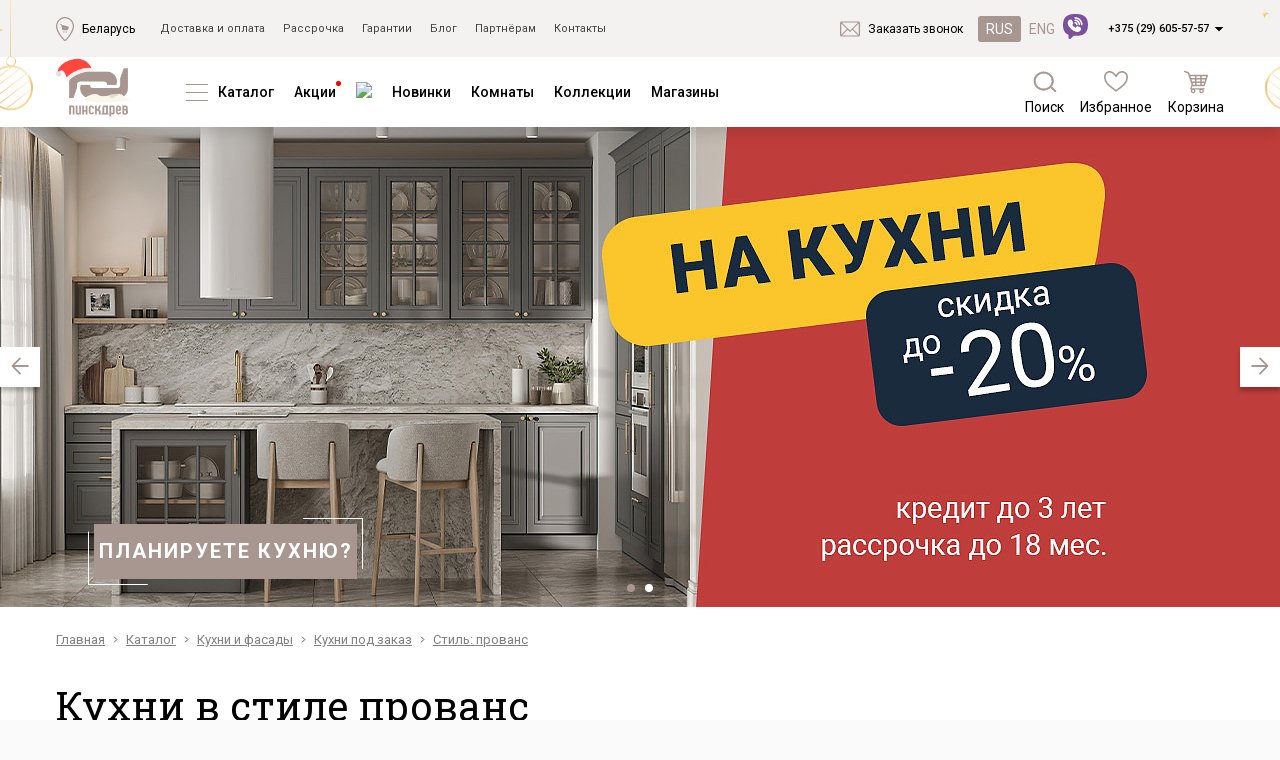

--- FILE ---
content_type: text/html; charset=utf-8
request_url: https://pinskdrev.by/catalog/kuhni/kuhni-pod-zakaz/f/stil--provans/
body_size: 632338
content:
    <!DOCTYPE html>
    <html lang='ru'>

    <head>
        <meta charset="utf-8">
        <title>Купить кухню в стиле прованс, цены. Кухни прованс на заказ</title>
                    <meta name="viewport" content="width=device-width, initial-scale=1, shrink-to-fit=no">
        
                                        <!-- <link href="https://fonts.googleapis.com/css?family=Yanone+Kaffeesatz:300,400,700&amp;subset=cyrillic" rel="stylesheet">
        <link href="https://fonts.googleapis.com/css?family=Roboto+Condensed:300,300i,400,400i,700,700i&amp;subset=cyrillic" rel="stylesheet"> -->
        <meta name="csrf-param" content="_csrf">
<meta name="csrf-token" content="qlSdO6JhWPeJSZMGUSFjvB6yFi00Cu733ImwEOK1NbecG_9h6hRurvknoHYwWRroZ_9xRXNDlrm04_h3m4Fi-g==">
        <link rel="shortcut icon" href="/web/favicon.svg" type="image/svg+xml">
        <meta property="category" content="34">
<meta name="robots" content="index,follow">
<meta name="description" content="Каталог кухонь в стиле прованс от белорусского производителя Пинскдрев. Широкий выбор материалов из пластика, шпона, ПВХ. Высокое качество, большой выбор фасадов.">
<link href="https://pinskdrev.by/catalog/kuhni/kuhni-pod-zakaz/f/stil--provans/" rel="canonical">
<link href="/web/catalog/css/360.css?v=1496308111" rel="stylesheet">
<link href="/web/redesign/css/common.css?v=1765207373" rel="stylesheet">
<link href="/web/redesign/css/fa.css?v=1758017044" rel="stylesheet">
<style>
    @media (max-width: 946px)  {
        .s-map-shops__m {
            display: flex!important;
        }
    }
</style>
<script src="//api-maps.yandex.ru/2.1/?load=package.full&amp;lang=ru&amp;apikey=8ad40a01-b40c-41fd-afc6-e79fde699e7e"></script>
<script src="//www.google.com/recaptcha/api.js?hl=ru" async defer></script>
<script src="/assets/b1ed1b5c/jquery.min.js?v=1751881071"></script>
<script src="/minify/71c3347acbd9778f86f3406e7811650f2875d121.js?v=1757580611"></script>        <script type="text/javascript">
  (function() {
    var img = new Image();
    img.onload = function() {
      if(!!(img.height > 0 && img.width > 0)) {
        document.cookie = 'enable_webp=true; expires=Sat, 11 Apr 2100 13:09:35 GMT; path=/';
      } else {
        document.cookie = 'enable_webp=false; expires=Sat, 11 Apr 2100 13:09:35 GMT; path=/';
      }
    };
    img.src = '/webp/test.webp';
  })();
</script>

        <script type="text/javascript">document.addEventListener('DOMContentLoaded', function() { var digiScript = document.createElement('script'); digiScript.src = '//cdn.diginetica.net/1912/client.js?ts=' + Date.now(); digiScript.defer = true; digiScript.async = true; document.head.appendChild(digiScript); }, false);</script>

<script>
		!function (w, d, t) {
		  w.TiktokAnalyticsObject=t;var ttq=w[t]=w[t]||[];ttq.methods=["page","track","identify","instances","debug","on","off","once","ready","alias","group","enableCookie","disableCookie"],ttq.setAndDefer=function(t,e){t[e]=function(){t.push([e].concat(Array.prototype.slice.call(arguments,0)))}};for(var i=0;i<ttq.methods.length;i++)ttq.setAndDefer(ttq,ttq.methods[i]);ttq.instance=function(t){for(var e=ttq._i[t]||[],n=0;n<ttq.methods.length;n++
)ttq.setAndDefer(e,ttq.methods[n]);return e},ttq.load=function(e,n){var i="https://analytics.tiktok.com/i18n/pixel/events.js";ttq._i=ttq._i||{},ttq._i[e]=[],ttq._i[e]._u=i,ttq._t=ttq._t||{},ttq._t[e]=+new Date,ttq._o=ttq._o||{},ttq._o[e]=n||{};n=document.createElement("script");n.type="text/javascript",n.async=!0,n.src=i+"?sdkid="+e+"&lib="+t;e=document.getElementsByTagName("script")[0];e.parentNode.insertBefore(n,e)};
		
		  ttq.load('CP858KBC77UFAJSU183G');
		  ttq.page();
		}(window, document, 'ttq');
	</script>
            <style>

        .header:before {
        width:100%;
        height:100%;
        max-height: 138px;
        position:absolute;
        top:0;
        left:0;
        content:'';
        display:block;
        background:url(/web/redesign/img/main-bg-ny.png) no-repeat top center;
        }
        .header__top-container.container {
        z-index: 2;
        }

        .header:before {
        z-index:1;
        }

        .header__logotip {
        width: 80px;
        }
            </style>


    </head>
        <body class="page-index pinskdrevby current-lang-ru">
        <script>
        var phoneMask = "+375(99)-999-99-99";
        window.messages = window.messages || [];
        window.messages['attachFile'] = 'Прикрепить файл';
        window.messages['fileIsNotSelected'] = 'Файл не выбран';
        window.messages['browse'] = 'Обзор...';
        window.messages['filesWereSelected'] = 'Выбрано файлов';
        window.messages['select'] = 'Выберите...';
        window.messages['noMatchesFound'] = 'Совпадений не найдено';
        window.messages['search'] = 'Поиск...';
        window.messages['showMore'] = 'Показать еще';
        window.messages['Перейти в корзину'] = 'Перейти в корзину';
        var siteUrlLangPrefix = '/';
                window.addedToCartOfferIds = [];
    </script>
    <script>var recaptchaCallback = function(response){jQuery('#productbuyoneclickform-recaptcha').val(response); jQuery('.reCaptcha-error-form').tooltip('destroy');(response);};
var recaptchaExpiredCallback = function(){jQuery('#productbuyoneclickform-recaptcha').val('');};</script>            <!-- Google Tag Manager -->
        <noscript>
            <iframe src="//www.googletagmanager.com/ns.html?id=GTM-N76WQZ"
                    height="0" width="0" style="display:none;visibility:hidden"></iframe>
        </noscript>
        <!-- End Google Tag Manager -->
        <div id="othercity-id" class="modal_block">
	    <p style="
    text-align: center;
    padding: 6px;
">От выбранного интернет-магазина зависят цены, акционные предложения, наличие товара и способы доставки</p>
		<form class="city-change reg_select" name="city-change" action="/catalog/kuhni/kuhni-pod-zakaz/f/stil--provans/" method="post">
<input type="hidden" name="_csrf" value="qlSdO6JhWPeJSZMGUSFjvB6yFi00Cu733ImwEOK1NbecG_9h6hRurvknoHYwWRroZ_9xRXNDlrm04_h3m4Fi-g==">            <input type="hidden" name="urlType" value="external">            <input type="hidden" name="urlParams" value="[&quot;\/site\/index&quot;]">			<div class="row">
              <div class="col">
                  <input type="text" name="name" placeholder="Введите название города" required class="city-name form-control">
              </div>
			                <div class="region-cities " >
                  
              </div>
              
            </div>
        </form>	
</div>
<div id="city-id" class="modal_block">
  <form class="reg_detect" method="post" action="/catalog/kuhni/kuhni-pod-zakaz/f/stil--provans/">
		<div class="pp-region__text">Мы определили ваш город как</div>
		<p><a href="#">Беларусь</a></p>
		<div class="row" style="margin-top: 20px;">
			<div class="col-md-6 col-xs-12" style="margin-bottom: 10px;">
                <a href="#" class="pp-region__success-button" style="display: block;text-decoration: none;margin-right: 0px;" onclick="$.fancybox.close();return false;">Да</a>
            </div>
			<div class="col-md-6 col-xs-12">
                <a href="#othercity-id" data-toggle="modal" style="display: block;text-decoration: none;" class="pp-region__change-button">Выберите город</a>
            </div>
		</div>
	</form>
</div>
<div id="call-id" class="M M-contact-form M-call-request" data-toggle-modal-btn>
    <div class="M__cover"></div>
    <div class="M__wrapper">
        <div class="M__main-wrapper M-contact-form__main-wrapper" data-modal-wrapper>
            <div class="M-contact-form__close-btn" data-toggle-modal-btn></div>

            <form id="call-form" class="M-contact-form__form callback" action="/site/recall/" method="post" role="form" style="width: 300px">
<input type="hidden" name="_csrf" value="qlSdO6JhWPeJSZMGUSFjvB6yFi00Cu733ImwEOK1NbecG_9h6hRurvknoHYwWRroZ_9xRXNDlrm04_h3m4Fi-g==">
                <div class="M-contact-form__title">Заказать звонок</div>
                <p class="M-contact-form__subtitle">
                    Менеджер интернет магазина<br>поможет вам с выбором                </p>
                <div class="form-group">
                    <div class="form--errors"></div>
                </div>
                <div class="input-panel__wrapper">
                    <input type="text" id="recallform-name" class="form-control input-panel__item" name="RecallForm[name]" data-label="Не заполнено поле" required placeholder="Имя*">                    <div class="input-panel__warning-ico-wrapper" data-tippy-content="Недопустимый формат, проверьте корректиность введенной информации">
                        <svg class="input-panel__warning-ico-wrapper-unfilled" xmlns="http://www.w3.org/2000/svg" width="20" height="20" viewBox="0 0 20 20" fill="none"><path d="M10 15.7617C10.5393 15.7617 10.9766 15.3245 10.9766 14.7852C10.9766 14.2458 10.5393 13.8086 10 13.8086C9.46066 13.8086 9.02344 14.2458 9.02344 14.7852C9.02344 15.3245 9.46066 15.7617 10 15.7617Z" fill="hsl(0, 100%, 50%)" stroke="white" stroke-width="0.4"></path><path d="M10 0C4.47328 0 0 4.47254 0 10C0 15.5267 4.47254 20 10 20C15.5267 20 20 15.5275 20 10C20 4.47328 15.5275 0 10 0ZM10 18.4375C5.33684 18.4375 1.5625 14.6638 1.5625 10C1.5625 5.33684 5.33621 1.5625 10 1.5625C14.6632 1.5625 18.4375 5.33621 18.4375 10C18.4375 14.6632 14.6638 18.4375 10 18.4375Z" fill="hsl(0, 100%, 50%)" stroke="white" stroke-width="0.4"></path><path d="M10 5.01953C8.27688 5.01953 6.875 6.42141 6.875 8.14453C6.875 8.57602 7.22477 8.92578 7.65625 8.92578C8.08773 8.92578 8.4375 8.57602 8.4375 8.14453C8.4375 7.28297 9.13844 6.58203 10 6.58203C10.8616 6.58203 11.5625 7.28297 11.5625 8.14453C11.5625 9.00609 10.8616 9.70703 10 9.70703C9.56852 9.70703 9.21875 10.0568 9.21875 10.4883V12.4414C9.21875 12.8729 9.56852 13.2227 10 13.2227C10.4315 13.2227 10.7812 12.8729 10.7812 12.4414V11.1707C12.1276 10.8229 13.125 9.59801 13.125 8.14453C13.125 6.42141 11.7231 5.01953 10 5.01953Z" fill="hsl(0, 100%, 50%)" stroke="white" stroke-width="0.4"></path></svg>
                        <svg class="input-panel__warning-ico-wrapper-filled" xmlns="http://www.w3.org/2000/svg" width="20" height="20" viewBox="0 0 20 20" fill="none"><path d="M10 0C4.47328 0 0 4.47254 0 10C0 15.5267 4.47254 20 10 20C15.5267 20 20 15.5275 20 10C20 4.47328 15.5275 0 10 0Z" fill="hsl(0, 100%, 50%)" stroke="white" stroke-width="0.4"></path><path d="M10 15.7617C10.5393 15.7617 10.9766 15.3245 10.9766 14.7852C10.9766 14.2458 10.5393 13.8086 10 13.8086C9.46066 13.8086 9.02344 14.2458 9.02344 14.7852C9.02344 15.3245 9.46066 15.7617 10 15.7617Z" fill="white"></path><path d="M10 5.01953C8.27688 5.01953 6.875 6.42141 6.875 8.14453C6.875 8.57602 7.22477 8.92578 7.65625 8.92578C8.08773 8.92578 8.4375 8.57602 8.4375 8.14453C8.4375 7.28297 9.13844 6.58203 10 6.58203C10.8616 6.58203 11.5625 7.28297 11.5625 8.14453C11.5625 9.00609 10.8616 9.70703 10 9.70703C9.56852 9.70703 9.21875 10.0568 9.21875 10.4883V12.4414C9.21875 12.8729 9.56852 13.2227 10 13.2227C10.4315 13.2227 10.7812 12.8729 10.7812 12.4414V11.1707C12.1276 10.8229 13.125 9.59801 13.125 8.14453C13.125 6.42141 11.7231 5.01953 10 5.01953Z" fill="white"></path></svg>
                    </div>
                </div>

                <div class="input-panel__wrapper">
                    <input type="text" id="recallform-phone" class="input-panel__item tel-mask-on" name="RecallForm[phone]" data-label="Не заполнено поле" required placeholder="_ (_ _ _) _ _ _ - _ _ - _ _ *">                    <div class="input-panel__warning-ico-wrapper" data-tippy-content="Недопустимый формат, проверьте корректиность введенной информации">
                        <svg class="input-panel__warning-ico-wrapper-unfilled" xmlns="http://www.w3.org/2000/svg" width="20" height="20" viewBox="0 0 20 20" fill="none"><path d="M10 15.7617C10.5393 15.7617 10.9766 15.3245 10.9766 14.7852C10.9766 14.2458 10.5393 13.8086 10 13.8086C9.46066 13.8086 9.02344 14.2458 9.02344 14.7852C9.02344 15.3245 9.46066 15.7617 10 15.7617Z" fill="hsl(0, 100%, 50%)" stroke="white" stroke-width="0.4"></path><path d="M10 0C4.47328 0 0 4.47254 0 10C0 15.5267 4.47254 20 10 20C15.5267 20 20 15.5275 20 10C20 4.47328 15.5275 0 10 0ZM10 18.4375C5.33684 18.4375 1.5625 14.6638 1.5625 10C1.5625 5.33684 5.33621 1.5625 10 1.5625C14.6632 1.5625 18.4375 5.33621 18.4375 10C18.4375 14.6632 14.6638 18.4375 10 18.4375Z" fill="hsl(0, 100%, 50%)" stroke="white" stroke-width="0.4"></path><path d="M10 5.01953C8.27688 5.01953 6.875 6.42141 6.875 8.14453C6.875 8.57602 7.22477 8.92578 7.65625 8.92578C8.08773 8.92578 8.4375 8.57602 8.4375 8.14453C8.4375 7.28297 9.13844 6.58203 10 6.58203C10.8616 6.58203 11.5625 7.28297 11.5625 8.14453C11.5625 9.00609 10.8616 9.70703 10 9.70703C9.56852 9.70703 9.21875 10.0568 9.21875 10.4883V12.4414C9.21875 12.8729 9.56852 13.2227 10 13.2227C10.4315 13.2227 10.7812 12.8729 10.7812 12.4414V11.1707C12.1276 10.8229 13.125 9.59801 13.125 8.14453C13.125 6.42141 11.7231 5.01953 10 5.01953Z" fill="hsl(0, 100%, 50%)" stroke="white" stroke-width="0.4"></path></svg>
                        <svg class="input-panel__warning-ico-wrapper-filled" xmlns="http://www.w3.org/2000/svg" width="20" height="20" viewBox="0 0 20 20" fill="none"><path d="M10 0C4.47328 0 0 4.47254 0 10C0 15.5267 4.47254 20 10 20C15.5267 20 20 15.5275 20 10C20 4.47328 15.5275 0 10 0Z" fill="hsl(0, 100%, 50%)" stroke="white" stroke-width="0.4"></path><path d="M10 15.7617C10.5393 15.7617 10.9766 15.3245 10.9766 14.7852C10.9766 14.2458 10.5393 13.8086 10 13.8086C9.46066 13.8086 9.02344 14.2458 9.02344 14.7852C9.02344 15.3245 9.46066 15.7617 10 15.7617Z" fill="white"></path><path d="M10 5.01953C8.27688 5.01953 6.875 6.42141 6.875 8.14453C6.875 8.57602 7.22477 8.92578 7.65625 8.92578C8.08773 8.92578 8.4375 8.57602 8.4375 8.14453C8.4375 7.28297 9.13844 6.58203 10 6.58203C10.8616 6.58203 11.5625 7.28297 11.5625 8.14453C11.5625 9.00609 10.8616 9.70703 10 9.70703C9.56852 9.70703 9.21875 10.0568 9.21875 10.4883V12.4414C9.21875 12.8729 9.56852 13.2227 10 13.2227C10.4315 13.2227 10.7812 12.8729 10.7812 12.4414V11.1707C12.1276 10.8229 13.125 9.59801 13.125 8.14453C13.125 6.42141 11.7231 5.01953 10 5.01953Z" fill="white"></path></svg>
                    </div>
                </div>

                <div class="textarea-panel__wrapper">
                    <textarea id="recallform-comment" class="form-control textarea-panel__item" name="RecallForm[comment]" rows="4" cols="30" data-label="Не заполнено поле" placeholder="Комментарий"></textarea>                </div>

            <div class="s-order-form__privacy-agreement M-contact-form__policy-privacy" style="margin: 20px 0 0 0;">
                <input class="s-order-form__privacy-agreement-checkbox" type="checkbox" id="data-agree-top" name="agree" required  value="1">
                <p class="s-order-form__privacy-agreement-text" for="data-agree-top" style="    margin-bottom: 15px;">
                    Я ознакомлен с <a href="/soglashenie-ob-obrabotke-dannyih/" target="_blank">Политикой</a> в отношении обработки персональных данных и согласен на их обработку.
                </p>
            </div>


                <button type="submit" class="M-contact-form__button button-default">
                    заказать звонок                </button>



                <!--p class="M-contact-form__policy-privacy">
                    Нажимая на кнопку, Вы даете согласие
                    на обработку своих <a href="/soglashenie-ob-obrabotke-dannyih/">персональных данных</a>
                </p-->
            </form>        </div>
    </div>
</div>



<div id="call-thank" class="modal_block">
  <div class="text--center">
	<div class="h2-title">Заказать звонок</div>
	<p class="title-2">Заявка отправлена</p>
  </div>
</div>

<div id="order-id" class="modal_block">
	<div class="modal-body">
	</div>
</div>
<div id="city-shop-list" class="modal_block">
	<div class="text--default margtop30 margbot30">По вашему городу отсутствует региональный сайт. Хотите посмотреть магазины в вашем регионе?</div>
	<div class="row">
	  <div class="col col-xs-12 col-md-6  text--center"><a href="#" class="btn btn--danger text--uppercase btn-city-shop-list-link">Да</a></div>
	  <div class="col col-xs-12 col-md-6  text--center"><a href="#" class="btn btn--default text--uppercase btn-city-noregion-mainpage-link">Нет</a></div>
	</div>
</div>
    <header class="header">
                

        <div class="header__top">
            <div class="container header__top-container">
                <div class="header__top-flexRow">
                    <div class="link-ico link-ico-tippy">
                        <svg class="link-ico__icon" width="18" height="24">
                            <use xlink:href="/web/redesign/img/sprites.svg#svg-shop-location"></use>
                        </svg>

                        <a class="link-ico__link" href="/shops/">Беларусь</a>
                    </div>

                                        <script>
                        /*document.addEventListener('DOMContentLoaded', function () {
                            tippy('.header__top-flexRow .link-ico-tippy', {
                                interactive: true,
                                content: `
                           <p class="pp-region__text">Ваш регион: <b>Беларусь?</b></p>
                           <div class="pp-region__buttons-wrapper">
                             <button class="pp-region__success-button">Да</button>
                             <button class="pp-region__change-button" data-toggle="modal" href="#">Выбрать другой</button>
                           </div>
                         `,
                                allowHTML: true,
                                theme: 'pinskdrev-region',
                                maxWidth: 255,
                                placement: 'top',
                                offset: [0, 10]
                            });
                        });*/
                    </script>
                    
                    <nav class="header__top-nav"><a class="header__top-link" href="/payment/">Доставка и оплата</a><a class="header__top-link" href="/installment/">Рассрочка</a><a class="header__top-link" href="/warranty/">Гарантии</a><a class="header__top-link" href="/blog/">Блог</a><a class="header__top-link" href="/partn-ram/">Партнёрам</a><a class="header__top-link" href="/contacts/">Контакты</a>    </nav>                   

                </div>
                <div class="header__top-flexRow">
                    <div class="link-ico">
                        <svg class="link-ico__icon" width="20" height="20">
                            <use xlink:href="/web/redesign/img/sprites.svg#svg-message"></use>
                        </svg>
                        <a href="#call-id" data-toggle-modal-btn data-switching-modal="M-call-request"
                           class="link-ico__link">Заказать звонок</a>
                    </div>

                                            <div class="change-lang-wrapper header__change-lang-wrapper">
                            <a class="change-lang__button is-active">RUS</a>
<a class="change-lang__button" href="/en/catalog/kuhni/kuhni-pod-zakaz/f/stil--provans/">ENG</a>                        </div>
                    
                    
                    
    <div class="header__top-drop-down-phone">
        <a href="tel:+375296055757"  class="tel">+375 (29) 605-57-57</a>        <svg class="header__top-drop-down-phone-arrow" width="10" height="6">
            <use xlink:href="/web/redesign/img/sprites.svg#svg-arrow-triangle"></use>
        </svg>
    </div>

    
    <script>
        document.addEventListener('DOMContentLoaded', function () {
            tippy('.header__top-drop-down-phone, .header-mbl__content-drop-down-phone', {
                interactive: true,
                content: `<div class="flexCol">
<a href="tel:+375298055757"  class="tel">+375 (29) 805-57-57</a></div>`,
                allowHTML: true,
                theme: 'pinskdrev-telephone',
                maxWidth: 255,
                placement: 'top',
                offset: [0, 10]
            });
        });
    </script>





                </div>
            </div>
        </div>
        <div class="header__content">
            <div class="container header__content-container">
                <button id="toggle-menu" class="header__content-menu-btn--m">
                    <svg
                            xmlns="http://www.w3.org/2000/svg"
                            width="16"
                            height="16"
                            viewBox="0 0 16 16"
                            fill="none"
                    >
                        <rect x="1" y="1" width="14" height="2" fill="#1D2444"/>
                        <rect x="1" y="7" width="14" height="2" fill="#1D2444"/>
                        <rect x="1" y="13" width="11" height="2" fill="#1D2444"/>
                    </svg>
                </button>

                                    <a href="/"
                       class="header__content-logo ru">
                        <img class="header__logotip" src="/web/redesign/img/desk-logo.png" alt="pinskdrev"/>
                    </a>
                
                
    <ul class="header__content-nav">

                    <li class="header__dd-catalog-wrapper			header__content-nav-item active ">

                                    <svg class="header__content-nav-item-ico" xmlns="http://www.w3.org/2000/svg" width="22" height="17" viewBox="0 0 22 17" fill="none">
                        <line y1="0.5" x2="22" y2="0.5" stroke="#A89691"/>
                        <line y1="8.5" x2="22" y2="8.5" stroke="#A89691"/>
                        <line y1="16.5" x2="22" y2="16.5" stroke="#A89691"/>
                    </svg>
                
                <a href="/catalog/">Каталог</a>



        <div class="dd-catalog dd-catalog-menu">
            <svg class="dd-catalog__triangle" xmlns="http://www.w3.org/2000/svg" width="18" height="8" viewBox="0 0 18 8" fill="none">
                <path d="M9 0L17.6603 7.5H0.339746L9 0Z" fill="white"/>
            </svg>
            <div class="dd-catalog__content">

                                    <div class="dd-catalog__block">
                        <ul>
                            <li class="parent ">
                                <a class="dd-catalog__category" href="/catalog/myagkaya-mebel/">Мягкая мебель</a>
                                    <ul>
                    <li class="">
                <a class="dd-catalog__subcategory" href="/catalog/myagkaya-mebel/naboryi-myagkoy-mebeli/">Наборы мягкой мебели</a>            </li>
                        <li class="">
                <a class="dd-catalog__subcategory" href="/catalog/modular/sofa/">Модульные диваны</a>            </li>
                        <li class="">
                <a class="dd-catalog__subcategory" href="/catalog/myagkaya-mebel/divanyi-premium/"><font color="#C91E23">Диваны «Премиум»</font></a>            </li>
                        <li class="">
                <a class="dd-catalog__subcategory" href="/catalog/myagkaya-mebel/divanyi/">Диваны</a>            </li>
                        <li class="">
                <a class="dd-catalog__subcategory" href="/catalog/myagkaya-mebel/divanyi/f/material--naturalnaya_kozha/">Кожаные диваны</a>            </li>
                        <li class="">
                <a class="dd-catalog__subcategory" href="/catalog/myagkaya-mebel/divanyi-uglovyie/">Угловые диваны</a>            </li>
                        <li class="">
                <a class="dd-catalog__subcategory" href="/catalog/myagkaya-mebel/divanyi-pryamyie/">Прямые диваны</a>            </li>
                        <li class="">
                <a class="dd-catalog__subcategory" href="/catalog/myagkaya-mebel/kresla/">Кресла</a>            </li>
                        <li class="">
                <a class="dd-catalog__subcategory" href="/catalog/myagkaya-mebel/tahtyi/">Тахты</a>            </li>
                        <li class="">
                <a class="dd-catalog__subcategory" href="/catalog/myagkaya-mebel/kushetki-mini-divanyi/">Кушетки/Мини диваны</a>            </li>
                        <li class="">
                <a class="dd-catalog__subcategory" href="/catalog/myagkaya-mebel/banketki/">Банкетки</a>            </li>
                        <li class="">
                <a class="dd-catalog__subcategory" href="/catalog/korpusnaya-mebel/krovati/f/tipkarkasa--smyagkoyobivkoy/">Мягкие кровати</a>            </li>
                </ul>
    
                            </li>
                        </ul>
                    </div>

                                    <div class="dd-catalog__block">
                        <ul>
                            <li class="parent active">
                                <a class="dd-catalog__category" href="/catalog/korpusnaya-mebel/">Корпусная мебель</a>
                                    <ul>
                    <li class="">
                <a class="dd-catalog__subcategory" href="/catalog/korpusnaya-mebel/mebel-dlya-gostinoy/">Наборы для гостиной</a>            </li>
                        <li class="">
                <a class="dd-catalog__subcategory" href="/catalog/korpusnaya-mebel/mebel-dlya-spalni/">Наборы для спальни</a>            </li>
                        <li class="">
                <a class="dd-catalog__subcategory" href="/catalog/korpusnaya-mebel/mebel-dlya-detskoy/">Наборы для детской</a>            </li>
                        <li class="">
                <a class="dd-catalog__subcategory" href="/catalog/korpusnaya-mebel/prihojie/">Наборы для прихожей</a>            </li>
                        <li class="">
                <a class="dd-catalog__subcategory" href="/catalog/korpusnaya-mebel/mebel-dlya-kabineta/">Наборы для кабинета</a>            </li>
                        <li class="">
                <a class="dd-catalog__subcategory" href="/catalog/korpusnaya-mebel/naboryi-dlya-stolovoy/">Наборы для столовой</a>            </li>
                        <li class="">
                <a class="dd-catalog__subcategory" href="/catalog/korpusnaya-mebel/obedennyie-gruppyi/">Обеденные группы</a>            </li>
                        <li class="active">
                <a class="dd-catalog__subcategory" href="/catalog/korpusnaya-mebel/krovati/">Кровати и основания</a>            </li>
                        <li class="">
                <a class="dd-catalog__subcategory" href="/catalog/korpusnaya-mebel/shkafyi/">Шкафы и стеллажи</a>            </li>
                        <li class="">
                <a class="dd-catalog__subcategory" href="/catalog/korpusnaya-mebel/tumbyi/">Тумбы и комоды</a>            </li>
                        <li class="">
                <a class="dd-catalog__subcategory" href="/catalog/korpusnaya-mebel/stolyi/">Столы</a>            </li>
                        <li class="">
                <a class="dd-catalog__subcategory" href="/catalog/korpusnaya-mebel/stulya/">Стулья</a>            </li>
                        <li class="">
                <a class="dd-catalog__subcategory" href="/catalog/korpusnaya-mebel/dekorativnyie-elementyi/">Зеркала, полки, вешалки, подставки</a>            </li>
                </ul>
    
                            </li>
                        </ul>
                    </div>

                                    <div class="dd-catalog__block">
                        <ul>
                            <li class="parent ">
                                <a class="dd-catalog__category" href="/catalog/matrasyi/">Матрасы и товары для сна</a>
                                    <ul>
                    <li class="">
                <a class="dd-catalog__subcategory" href="/catalog/matrasyi/f/type--matras/">Матрасы</a>            </li>
                        <li class="">
                <a class="dd-catalog__subcategory" href="/catalog/matrasyi/f/funktsii--sale/">Распродажа матрасов</a>            </li>
                        <li class="">
                <a class="dd-catalog__subcategory" href="/catalog/matrasyi/f/type--divan-matrac/">Матрасы для диванов</a>            </li>
                        <li class="">
                <a class="dd-catalog__subcategory" href="/catalog/matrasyi/f/type--namatrasnik/">Наматрасники</a>            </li>
                        <li class="">
                <a class="dd-catalog__subcategory" href="/catalog/matrasyi/f/type--podushka/">Подушки</a>            </li>
                        <li class="">
                <a class="dd-catalog__subcategory" href="/catalog/matrasyi/f/type--pled/">Плед</a>            </li>
                        <li class="">
                <a class="dd-catalog__subcategory" href="/catalog/matrasyi/f/type--postelnoe-bele/">Постельное бельё</a>            </li>
                </ul>
    
                            </li>
                        </ul>
                    </div>

                                    <div class="dd-catalog__block">
                        <ul>
                            <li class="parent ">
                                <a class="dd-catalog__category" href="/catalog/kuhni/">Кухни и фасады</a>
                                    <ul>
                    <li class="">
                <a class="dd-catalog__subcategory" href="/catalog/kuhni/kuhni-pod-zakaz/">Кухни под заказ</a>            </li>
                        <li class="">
                <a class="dd-catalog__subcategory" href="/catalog/kuhni/kuhni-iz-gotovyih-moduley/">Кухни из готовых модулей</a>            </li>
                        <li class="">
                <a class="dd-catalog__subcategory" href="/catalog/kuhni/rasprodaja-ostatkov-stoleshnits/">Распродажа остатков столешниц</a>            </li>
                        <li class="">
                <a class="dd-catalog__subcategory" href="/catalog/kuhni/rasprodaja-vyistavochnyih-obraztsov/">Распродажа уценённых выставочных образцов</a>            </li>
                        <li class="">
                <a class="dd-catalog__subcategory" href="/catalog/kuhni/komplektuyuschie-dlya-kuhon/">Наполнение кухонь</a>            </li>
                        <li class="">
                <a class="dd-catalog__subcategory" href="/catalog/kuhni/fasadyi-iz-massiva/">Фасады из массива</a>            </li>
                        <li class="">
                <a class="dd-catalog__subcategory" href="/catalog/kuhni/fasadyi-iz-mdf/">Фасады из МДФ</a>            </li>
                </ul>
    
                            </li>
                        </ul>
                    </div>

                                    <div class="dd-catalog__block">
                        <ul>
                            <li class="parent ">
                                <a class="dd-catalog__category" href="/spichki--derevoobrabotka/">Деревообработка</a>
                                    <ul>
                    <li class="">
                <a class="dd-catalog__subcategory" href="/spichki--derevoobrabotka/fanera/">Фанера</a>            </li>
                        <li class="">
                <a class="dd-catalog__subcategory" href="/spichki--derevoobrabotka/mebelnyj-shhit/">Мебельный щит</a>            </li>
                        <li class="">
                <a class="dd-catalog__subcategory" href="/spichki--derevoobrabotka/pilomaterialyi-lesomaterialyi/">Пиломатериалы</a>            </li>
                        <li class="">
                <a class="dd-catalog__subcategory" href="/spichki--derevoobrabotka/gnutokleenyie-detali/">Гнутоклееные детали</a>            </li>
                        <li class="">
                <a class="dd-catalog__subcategory" href="/spichki--derevoobrabotka/briketyi-toplivnyie/">Топливные брикеты</a>            </li>
                        <li class="">
                <a class="dd-catalog__subcategory" href="/spichki--derevoobrabotka/schepa-drevesnaya/">Щепа древесная</a>            </li>
                </ul>
    
                            </li>
                        </ul>
                    </div>

                                    <div class="dd-catalog__block">
                        <ul>
                            <li class="parent ">
                                <a class="dd-catalog__category" href="/prochaya-produktsiya/">Прочая продукция</a>
                                
                            </li>
                        </ul>
                    </div>

                                    <div class="dd-catalog__block">
                        <ul>
                            <li class="parent ">
                                <a class="dd-catalog__category" href="/stock/"><font color="#C91E23">Дисконт</font></a>
                                
                            </li>
                        </ul>
                    </div>

                                    <div class="dd-catalog__block">
                        <ul>
                            <li class="parent ">
                                <a class="dd-catalog__category" href="/catalog/tolko-onlayn/"><p style="text-align: center;"><font color='#C91E23'><b>ЛУЧШАЯ ЦЕНА</br>ИНТЕРНЕТ-ПРОДАЖА</b></font></p></a>
                                
                            </li>
                        </ul>
                    </div>

                                    <div class="dd-catalog__block">
                        <ul>
                            <li class="parent ">
                                <a class="dd-catalog__category" href="/novinki/"><font color='#C91E23'>Новинки</font></a>
                                
                            </li>
                        </ul>
                    </div>

                
                <div style="clear: both;"></div>
            </div>
        </div>

        <!--div class="dropmenu-wrapper__full horizontal">
			<div class="dropmenu-wrapper">
				<div>
										<ul class="dropmenu cat-drop">
						<li class="">
							<a href="/catalog/myagkaya-mebel/">Мягкая мебель</a>							    <ul>
                    <li class="">
                <a class="dd-catalog__subcategory" href="/catalog/myagkaya-mebel/naboryi-myagkoy-mebeli/">Наборы мягкой мебели</a>            </li>
                        <li class="">
                <a class="dd-catalog__subcategory" href="/catalog/modular/sofa/">Модульные диваны</a>            </li>
                        <li class="">
                <a class="dd-catalog__subcategory" href="/catalog/myagkaya-mebel/divanyi-premium/"><font color="#C91E23">Диваны «Премиум»</font></a>            </li>
                        <li class="">
                <a class="dd-catalog__subcategory" href="/catalog/myagkaya-mebel/divanyi/">Диваны</a>            </li>
                        <li class="">
                <a class="dd-catalog__subcategory" href="/catalog/myagkaya-mebel/divanyi/f/material--naturalnaya_kozha/">Кожаные диваны</a>            </li>
                        <li class="">
                <a class="dd-catalog__subcategory" href="/catalog/myagkaya-mebel/divanyi-uglovyie/">Угловые диваны</a>            </li>
                        <li class="">
                <a class="dd-catalog__subcategory" href="/catalog/myagkaya-mebel/divanyi-pryamyie/">Прямые диваны</a>            </li>
                        <li class="">
                <a class="dd-catalog__subcategory" href="/catalog/myagkaya-mebel/kresla/">Кресла</a>            </li>
                        <li class="">
                <a class="dd-catalog__subcategory" href="/catalog/myagkaya-mebel/tahtyi/">Тахты</a>            </li>
                        <li class="">
                <a class="dd-catalog__subcategory" href="/catalog/myagkaya-mebel/kushetki-mini-divanyi/">Кушетки/Мини диваны</a>            </li>
                        <li class="">
                <a class="dd-catalog__subcategory" href="/catalog/myagkaya-mebel/banketki/">Банкетки</a>            </li>
                        <li class="">
                <a class="dd-catalog__subcategory" href="/catalog/korpusnaya-mebel/krovati/f/tipkarkasa--smyagkoyobivkoy/">Мягкие кровати</a>            </li>
                </ul>
    						</li>
					</ul>
					                </div>
				<div>					<ul class="dropmenu cat-drop">
						<li class="active">
							<a href="/catalog/korpusnaya-mebel/">Корпусная мебель</a>							    <ul>
                    <li class="">
                <a class="dd-catalog__subcategory" href="/catalog/korpusnaya-mebel/mebel-dlya-gostinoy/">Наборы для гостиной</a>            </li>
                        <li class="">
                <a class="dd-catalog__subcategory" href="/catalog/korpusnaya-mebel/mebel-dlya-spalni/">Наборы для спальни</a>            </li>
                        <li class="">
                <a class="dd-catalog__subcategory" href="/catalog/korpusnaya-mebel/mebel-dlya-detskoy/">Наборы для детской</a>            </li>
                        <li class="">
                <a class="dd-catalog__subcategory" href="/catalog/korpusnaya-mebel/prihojie/">Наборы для прихожей</a>            </li>
                        <li class="">
                <a class="dd-catalog__subcategory" href="/catalog/korpusnaya-mebel/mebel-dlya-kabineta/">Наборы для кабинета</a>            </li>
                        <li class="">
                <a class="dd-catalog__subcategory" href="/catalog/korpusnaya-mebel/naboryi-dlya-stolovoy/">Наборы для столовой</a>            </li>
                        <li class="">
                <a class="dd-catalog__subcategory" href="/catalog/korpusnaya-mebel/obedennyie-gruppyi/">Обеденные группы</a>            </li>
                        <li class="active">
                <a class="dd-catalog__subcategory" href="/catalog/korpusnaya-mebel/krovati/">Кровати и основания</a>            </li>
                        <li class="">
                <a class="dd-catalog__subcategory" href="/catalog/korpusnaya-mebel/shkafyi/">Шкафы и стеллажи</a>            </li>
                        <li class="">
                <a class="dd-catalog__subcategory" href="/catalog/korpusnaya-mebel/tumbyi/">Тумбы и комоды</a>            </li>
                        <li class="">
                <a class="dd-catalog__subcategory" href="/catalog/korpusnaya-mebel/stolyi/">Столы</a>            </li>
                        <li class="">
                <a class="dd-catalog__subcategory" href="/catalog/korpusnaya-mebel/stulya/">Стулья</a>            </li>
                        <li class="">
                <a class="dd-catalog__subcategory" href="/catalog/korpusnaya-mebel/dekorativnyie-elementyi/">Зеркала, полки, вешалки, подставки</a>            </li>
                </ul>
    						</li>
					</ul>
					                </div>
				<div>					<ul class="dropmenu cat-drop">
						<li class="">
							<a href="/catalog/matrasyi/">Матрасы и товары для сна</a>							    <ul>
                    <li class="">
                <a class="dd-catalog__subcategory" href="/catalog/matrasyi/f/type--matras/">Матрасы</a>            </li>
                        <li class="">
                <a class="dd-catalog__subcategory" href="/catalog/matrasyi/f/funktsii--sale/">Распродажа матрасов</a>            </li>
                        <li class="">
                <a class="dd-catalog__subcategory" href="/catalog/matrasyi/f/type--divan-matrac/">Матрасы для диванов</a>            </li>
                        <li class="">
                <a class="dd-catalog__subcategory" href="/catalog/matrasyi/f/type--namatrasnik/">Наматрасники</a>            </li>
                        <li class="">
                <a class="dd-catalog__subcategory" href="/catalog/matrasyi/f/type--podushka/">Подушки</a>            </li>
                        <li class="">
                <a class="dd-catalog__subcategory" href="/catalog/matrasyi/f/type--pled/">Плед</a>            </li>
                        <li class="">
                <a class="dd-catalog__subcategory" href="/catalog/matrasyi/f/type--postelnoe-bele/">Постельное бельё</a>            </li>
                </ul>
    						</li>
					</ul>
										<ul class="dropmenu cat-drop">
						<li class="">
							<a href="/catalog/kuhni/">Кухни и фасады</a>							    <ul>
                    <li class="">
                <a class="dd-catalog__subcategory" href="/catalog/kuhni/kuhni-pod-zakaz/">Кухни под заказ</a>            </li>
                        <li class="">
                <a class="dd-catalog__subcategory" href="/catalog/kuhni/kuhni-iz-gotovyih-moduley/">Кухни из готовых модулей</a>            </li>
                        <li class="">
                <a class="dd-catalog__subcategory" href="/catalog/kuhni/rasprodaja-ostatkov-stoleshnits/">Распродажа остатков столешниц</a>            </li>
                        <li class="">
                <a class="dd-catalog__subcategory" href="/catalog/kuhni/rasprodaja-vyistavochnyih-obraztsov/">Распродажа уценённых выставочных образцов</a>            </li>
                        <li class="">
                <a class="dd-catalog__subcategory" href="/catalog/kuhni/komplektuyuschie-dlya-kuhon/">Наполнение кухонь</a>            </li>
                        <li class="">
                <a class="dd-catalog__subcategory" href="/catalog/kuhni/fasadyi-iz-massiva/">Фасады из массива</a>            </li>
                        <li class="">
                <a class="dd-catalog__subcategory" href="/catalog/kuhni/fasadyi-iz-mdf/">Фасады из МДФ</a>            </li>
                </ul>
    						</li>
					</ul>
					                </div>
				<div>					<ul class="dropmenu cat-drop">
						<li class="">
							<a href="/spichki--derevoobrabotka/">Деревообработка</a>							    <ul>
                    <li class="">
                <a class="dd-catalog__subcategory" href="/spichki--derevoobrabotka/fanera/">Фанера</a>            </li>
                        <li class="">
                <a class="dd-catalog__subcategory" href="/spichki--derevoobrabotka/mebelnyj-shhit/">Мебельный щит</a>            </li>
                        <li class="">
                <a class="dd-catalog__subcategory" href="/spichki--derevoobrabotka/pilomaterialyi-lesomaterialyi/">Пиломатериалы</a>            </li>
                        <li class="">
                <a class="dd-catalog__subcategory" href="/spichki--derevoobrabotka/gnutokleenyie-detali/">Гнутоклееные детали</a>            </li>
                        <li class="">
                <a class="dd-catalog__subcategory" href="/spichki--derevoobrabotka/briketyi-toplivnyie/">Топливные брикеты</a>            </li>
                        <li class="">
                <a class="dd-catalog__subcategory" href="/spichki--derevoobrabotka/schepa-drevesnaya/">Щепа древесная</a>            </li>
                </ul>
    						</li>
					</ul>
										<ul class="dropmenu cat-drop">
						<li class="">
							<a href="/prochaya-produktsiya/">Прочая продукция</a>													</li>
					</ul>
										<ul class="dropmenu cat-drop">
						<li class="">
							<a href="/stock/"><font color="#C91E23">Дисконт</font></a>													</li>
					</ul>
										<ul class="dropmenu cat-drop">
						<li class="">
							<a href="/catalog/tolko-onlayn/"><p style="text-align: center;"><font color='#C91E23'><b>ЛУЧШАЯ ЦЕНА</br>ИНТЕРНЕТ-ПРОДАЖА</b></font></p></a>													</li>
					</ul>
										<ul class="dropmenu cat-drop">
						<li class="">
							<a href="/novinki/"><font color='#C91E23'>Новинки</font></a>													</li>
					</ul>
					                </div>
				<div>				</div>
			</div>
		</div-->
                    </li>
                        <li class="			header__content-nav-item header__content-nav-item-indicator">

                
                <a href="/stocks/">Акции</a>            </li>
                        <li class="			header__content-nav-item ">

                
                <a href="/catalog/tolko-onlayn/"><img src="https://a.pinskdrev.by/web/files/for_menu/new.jpg" style="width: 155px;"></a>            </li>
                        <li class="			header__content-nav-item ">

                
                <a href="/novinki/">Новинки</a>            </li>
                        <li class="header__drop-down-menu-wrapper			header__content-nav-item ">

                
                <a href="/roomtypes/">Комнаты</a>

        <div class="header__drop-down-menu">
            <svg class="header__drop-down-menu-triangle" xmlns="http://www.w3.org/2000/svg" width="18" height="8" viewBox="0 0 18 8" fill="none">
                <path d="M9 0L17.6603 7.5H0.339746L9 0Z" fill="white"/>
            </svg>
            <ul class="header__drop-down-menu-container">
                
                    <li class="">
                        <a href="/roomtypes/gostinaya/">Гостиная</a>                                            </li>

                    
                    <li class="">
                        <a href="/roomtypes/spalnya/">Спальня</a>                                            </li>

                    
                    <li class="">
                        <a href="/roomtypes/prihojaya/">Прихожая</a>                                            </li>

                    
                    <li class="">
                        <a href="/roomtypes/detskaya/">Детская</a>                                            </li>

                    
                    <li class="">
                        <a href="/roomtypes/kabinet/">Кабинет</a>                                            </li>

                    
                    <li class="">
                        <a href="/catalog/kuhni/">Кухня</a>                                            </li>

                                </ul>
        </div>


                    </li>
                        <li class="header__dd-catalog-wrapper			header__content-nav-item ">

                
                <a href="/collections/">Коллекции</a>
    <div class="dd-catalog dd-catalog-collections dropmenu-wrapper__full coll">
        <svg class="dd-catalog__triangle" xmlns="http://www.w3.org/2000/svg" width="18" height="8" viewBox="0 0 18 8" fill="none">
            <path d="M9 0L17.6603 7.5H0.339746L9 0Z" fill="white"></path>
        </svg>
        <div class="dd-catalog__content">

            
                <div class="dd-catalog__block">
                    <ul>
                        <li class="parent ">
                            <a class=" dd-catalog__category" href="#" data-img="">Коллекции из ЛДСП</a>                            
                                <ul>

                                                                                                                                                        <li class="">
                                            <a class=" dd-catalog__subcategory" href="/collections/aktsent/" data-img="/web/files/imagick_cache/w375h182t2/web/catalogfiles/catalog/collections/Akcent_Dub-madura_-persidskiy-zhemchug.jpg">Акцент</a>                                        </li>
                                                                                                                    <li class="">
                                            <a class=" dd-catalog__subcategory" href="/collections/ardo/" data-img="/web/files/imagick_cache/w375h182t2/web/catalogfiles/catalog/collections/Ardo_P3-598-0-01-P3-598-0-03-P3-598-0-02-P3-598-0-04-P3-598-0-05_dub_madura.jpg">Ардо</a>                                        </li>
                                                                                                                    <li class="">
                                            <a class=" dd-catalog__subcategory" href="/collections/blekvud-loft/" data-img="/web/files/imagick_cache/w375h182t2/web/catalogfiles/catalog/collections/Blekvood_P556-04-P556-03-P556-01-P556-05-P556-02-P556.jpg">Блэквуд Лофт</a>                                        </li>
                                                                                                                    <li class="">
                                            <a class=" dd-catalog__subcategory" href="/collections/brauni/" data-img="/web/files/imagick_cache/w375h182t2/web/catalogfiles/catalog/collections/Brauni_C_5d94534a11a0f.jpg">Брауни</a>                                        </li>
                                                                                                                    <li class="">
                                            <a class=" dd-catalog__subcategory" href="/collections/british-bum/" data-img="/web/files/imagick_cache/w375h182t2/web/catalogfiles/catalog/collections/British_Boom_P551-15-P551-E0-P551-32-P551-13-P551-06_Dub-Tryufelnyy-Krem_.jpg">Бритиш Бум</a>                                        </li>
                                                                                                                    <li class="">
                                            <a class=" dd-catalog__subcategory" href="/collections/veres/" data-img="/web/files/imagick_cache/w375h182t2/web/catalogfiles/catalog/collections/Veres_P3-564_3-18-3-09-3-01-3-14-3-10_dub-bordo-layt-dub-kanion.jpg">Верес</a>                                        </li>
                                                                                                                    <li class="">
                                            <a class=" dd-catalog__subcategory" href="https://pinskdrev.by/collections/vena/" data-img="/web/files/imagick_cache/w375h182t2/web/catalogfiles/catalog/collections/Vena_P6-115-2-03-01-P6-115-2-04-P6-115-1-01-P6-115-1-05-P6-115-2.jpg">Вена</a>                                        </li>
                                                                                                                    <li class="">
                                            <a class=" dd-catalog__subcategory" href="/collections/vizit/" data-img="/web/files/imagick_cache/w375h182t2/web/catalogfiles/catalog/collections/visit_.jpg">Визит</a>                                        </li>
                                                                                                                    <li class="">
                                            <a class=" dd-catalog__subcategory" href="/collections/grande/" data-img="/web/files/imagick_cache/w375h182t2/web/catalogfiles/catalog/collections/Grande_interier5d2c284f2e5ab.jpg">Гранде</a>                                        </li>
                                                                                                                    <li class="">
                                            <a class=" dd-catalog__subcategory" href="/collections/gress/" data-img="/web/files/imagick_cache/w375h182t2/web/catalogfiles/catalog/collections/gress5bac8c13a93fd.jpg">Гресс</a>                                        </li>
                                                                                                                    <li class="">
                                            <a class=" dd-catalog__subcategory" href="/collections/deko/" data-img="/web/files/imagick_cache/w375h182t2/web/catalogfiles/catalog/collections/Deko_-kopiya.jpg">Деко</a>                                        </li>
                                                                                                                    <li class="">
                                            <a class=" dd-catalog__subcategory" href="/collections/denver/" data-img="/web/files/imagick_cache/w375h182t2/web/catalogfiles/catalog/collections/Denver_P639-03-P639-13-P639-02-P639-01_Dub_kantri_zolotoy-Belyy.jpg">Денвер</a>                                        </li>
                                                                                                                    <li class="">
                                            <a class=" dd-catalog__subcategory" href="/collections/irving/" data-img="/web/files/imagick_cache/w375h182t2/web/catalogfiles/catalog/collections/Irving_Bm2-748-1-30-2-16_Bm2-748-1-10-4D_Bm2-748-1-00-01-Bm2-748-1-31_sosna_djekson-1.jpg">Ирвинг</a>                                        </li>
                                                                                                                    <li class="">
                                            <a class=" dd-catalog__subcategory" href="/collections/kanon-loft/" data-img="/web/files/imagick_cache/w375h182t2/web/catalogfiles/catalog/collections/Kanyon_P3-561_0-29-0-38-0-03-0.jpg">Каньон Лофт</a>                                        </li>
                                                                                                                    <li class="">
                                            <a class=" dd-catalog__subcategory" href="/collections/ken/" data-img="/web/files/imagick_cache/w375h182t2/web/catalogfiles/catalog/collections/Ken_P3-596-0-02-P3-596-0-03-P3-596-0-01-P3-596-0-05_Dub-ontario.jpg">Кен</a>                                        </li>
                                                                                                                    <li class="">
                                            <a class=" dd-catalog__subcategory" href="/collections/linel/" data-img="/web/files/imagick_cache/w375h182t2/web/catalogfiles/catalog/collections/Linel_P6-934-1-01-P6-934-1-04-P6-934-1-03-P6-934-5-01-P6-934-1-02-P6-934-1-05_moloko_belyy.jpg">Линель</a>                                        </li>
                                                                                                                    <li class="">
                                            <a class=" dd-catalog__subcategory" href="/collections/luna/" data-img="/web/files/imagick_cache/w375h182t2/web/catalogfiles/catalog/collections/Luna.jpg">Луна</a>                                        </li>
                                                                                                                    <li class="">
                                            <a class=" dd-catalog__subcategory" href="/collections/marlen/" data-img="/web/files/imagick_cache/w375h182t2/web/catalogfiles/catalog/collections/Marlen_Gikori_Kingston_Persidskiy_Zhemchug.jpg">Марлен</a>                                        </li>
                                                                                                                    <li class="">
                                            <a class=" dd-catalog__subcategory" href="/collections/parma/" data-img="/web/phpthumb/phpThumb.php?src=../catalogfiles/catalog/collections/parma.png&amp;w=375&amp;h=182&amp;&amp;zc=1&amp;f=png&amp;q=100">Парма</a>                                        </li>
                                                                                                                    <li class="">
                                            <a class=" dd-catalog__subcategory" href="/collections/prizma-nyu/" data-img="/web/files/imagick_cache/w375h182t2/web/catalogfiles/catalog/collections/Prizma_P3-592-1-01-P3-592-1-02-P3-592-1-03-P3-592-1-04-P3-592-1-05-P3-592-1_kollection-1.jpg">Призма Нью</a>                                        </li>
                                                                                                                    <li class="">
                                            <a class=" dd-catalog__subcategory" href="/collections/sati/" data-img="/web/files/imagick_cache/w375h182t2/web/catalogfiles/catalog/collections/photo_2024-02-12_16-31-45.jpg">Сати</a>                                        </li>
                                                                                                                    <li class="">
                                            <a class=" dd-catalog__subcategory" href="/collections/skay/" data-img="/web/files/imagick_cache/w375h182t2/web/catalogfiles/catalog/collections/skai.jpg">Скай</a>                                        </li>
                                                                                                                    <li class="">
                                            <a class=" dd-catalog__subcategory" href="/collections/sonata-bum/" data-img="/web/files/imagick_cache/w375h182t2/web/catalogfiles/catalog/collections/Sonata_P3-439_1-15-1-71-1-06-1-35_sosna-kareliya.jpg">Соната Бум</a>                                        </li>
                                                                                                                    <li class="">
                                            <a class=" dd-catalog__subcategory" href="/collections/sorbona/" data-img="/web/files/imagick_cache/w375h182t2/web/catalogfiles/catalog/collections/Sorbonna_P7-055-0-11-P7-055-0-20-P7-055-0-71-P7-055-0-10-P7-055-0.jpg">Сорбонна</a>                                        </li>
                                                                                                                    <li class="">
                                            <a class=" dd-catalog__subcategory" href="/collections/sorrento/" data-img="/web/files/imagick_cache/w375h182t2/web/catalogfiles/catalog/collections/Sorrento_P6-949-1-01-P6-949-1-03-P6-949-1-02-P6-949-1-05-P6-949-1.jpg">Сорренто</a>                                        </li>
                                                                                                                    <li class="">
                                            <a class=" dd-catalog__subcategory" href="/collections/turin/" data-img="/web/files/imagick_cache/w375h182t2/web/catalogfiles/catalog/collections/turin5bac8b3017d9b.jpg">Турин</a>                                        </li>
                                                                                                                    <li class="">
                                            <a class=" dd-catalog__subcategory" href="/collections/flora/" data-img="/web/files/imagick_cache/w375h182t2/web/catalogfiles/catalog/collections/Flora_P6-9800-03-0-05-0.jpg">Флора</a>                                        </li>
                                                                                                                    <li class="">
                                            <a class=" dd-catalog__subcategory" href="/collections/forte-loft/" data-img="/web/files/imagick_cache/w375h182t2/web/catalogfiles/catalog/collections/Forte_P3-583_0-08-0-02-0-09-0-01-0-06-0.jpg">Форте Лофт</a>                                        </li>
                                                                                                                    <li class="">
                                            <a class=" dd-catalog__subcategory" href="/collections/chelsi-bum/" data-img="/web/files/imagick_cache/w375h182t2/web/catalogfiles/catalog/collections/Chelsi-1.jpg">Челси Бум</a>                                        </li>
                                                                                                                    <li class="">
                                            <a class=" dd-catalog__subcategory" href="/collections/eliza/" data-img="/web/files/imagick_cache/w375h182t2/web/catalogfiles/catalog/collections/Eliza_2662-2667-2663-01-2668-2666_Belaya_vanil_zamena-ruchek_2-1.jpg">Элиза</a>                                        </li>
                                                                                                                    <li class="">
                                            <a class=" dd-catalog__subcategory" href="/collections/erida/" data-img="/web/files/imagick_cache/w375h182t2/web/catalogfiles/catalog/collections/Erida_P7-056-1-22-P7-056-1-02-P7-056-1-22-P7-057-1-16-P7-056-1-31-P7-056-1.jpg">Эрида</a>                                        </li>
                                                                                                                    <li class="">
                                            <a class=" dd-catalog__subcategory" href="/collections/yunona-layt/" data-img="/web/files/imagick_cache/w375h182t2/web/catalogfiles/catalog/collections/Unona_spalnya_Unona_P3-582-1-02-P3-582-1-21-P3-582-1-28-P3-582-1.jpg">Юнона Лайт</a>                                        </li>
                                    
                                </ul>

                                                    </li>
                    </ul>
                </div>

                
            
                <div class="dd-catalog__block">
                    <ul>
                        <li class="parent ">
                            <a class=" dd-catalog__category" href="#" data-img="">Коллекции из МДФ</a>                            
                                <ul>

                                                                                                                                                        <li class="">
                                            <a class=" dd-catalog__subcategory" href="/collections/arista/" data-img="/web/files/imagick_cache/w375h182t2/web/catalogfiles/catalog/collections/Arista.jpg">Ариста</a>                                        </li>
                                                                                                                    <li class="">
                                            <a class=" dd-catalog__subcategory" href="/collections/layn/" data-img="/web/files/imagick_cache/w375h182t2/web/catalogfiles/catalog/collections/Layn_P619-04-P619-12-P619-01-1-P619-09-P619-06_Kamen-seryy5dee4fbcc7a855df09840ebad15df0a27056131.jpg">Лайн</a>                                        </li>
                                                                                                                    <li class="">
                                            <a class=" dd-catalog__subcategory" href="/collections/martina/" data-img="/web/files/imagick_cache/w375h182t2/web/catalogfiles/catalog/collections/coll.jpg">Мартина</a>                                        </li>
                                                                                                                    <li class="">
                                            <a class=" dd-catalog__subcategory" href="/collections/monako/" data-img="/web/files/imagick_cache/w375h182t2/web/catalogfiles/catalog/collections/monako5bac8c5cce987.jpg">Монако</a>                                        </li>
                                                                                                                    <li class="">
                                            <a class=" dd-catalog__subcategory" href="/collections/orli/" data-img="/web/files/imagick_cache/w375h182t2/web/catalogfiles/catalog/collections/Orli_P3-590-0-01-P3-590-.jpg">Орли</a>                                        </li>
                                                                                                                    <li class="">
                                            <a class=" dd-catalog__subcategory" href="/collections/roksi/" data-img="/web/files/imagick_cache/w375h182t2/web/catalogfiles/catalog/collections/Roksi_P6-948-0-01-P6-948-0-02-P6-948-0-03-P6-948-0----.jpg">Рокси</a>                                        </li>
                                                                                                                    <li class="">
                                            <a class=" dd-catalog__subcategory" href="/collections/skarlett/" data-img="/web/files/imagick_cache/w375h182t2/web/catalogfiles/catalog/collections/Skarlet-kopiya.jpg">Скарлетт</a>                                        </li>
                                                                                                                    <li class="">
                                            <a class=" dd-catalog__subcategory" href="/collections/stambul/" data-img="/web/files/imagick_cache/w375h182t2/web/catalogfiles/catalog/collections/Stambul_BM2--773-1-00-BM2-773-1-32-BM2-773-1-31-BM2-773-1-10-BM2-773-.jpg">Стамбул</a>                                        </li>
                                                                                                                    <li class="">
                                            <a class=" dd-catalog__subcategory" href="/collections/triniti/" data-img="/web/files/imagick_cache/w375h182t2/web/catalogfiles/catalog/collections/Trinity_P6-114_0-05-0-02-0-01-0.jpg">Тринити</a>                                        </li>
                                                                                                                    <li class="">
                                            <a class=" dd-catalog__subcategory" href="/collections/shantal/" data-img="/web/files/imagick_cache/w375h182t2/web/catalogfiles/catalog/collections/Shantal_P6-952-0-03-P6-952-0-02-P6-952.jpg">Шанталь</a>                                        </li>
                                                                                                                    <li class="">
                                            <a class=" dd-catalog__subcategory" href="/collections/sharli/" data-img="/web/files/imagick_cache/w375h182t2/web/catalogfiles/catalog/collections/Sharli_P6-116_0-01-01-0__.jpg">Шарли</a>                                        </li>
                                                                                                                    <li class="">
                                            <a class=" dd-catalog__subcategory" href="/collections/holten-loft/" data-img="/web/files/imagick_cache/w375h182t2/web/catalogfiles/catalog/collections/Holten_3-579_3-50-3-10-3-60-3-40-3.jpg">Хольтен Лофт</a>                                        </li>
                                    
                                </ul>

                                                    </li>
                    </ul>
                </div>

                
            
                <div class="dd-catalog__block">
                    <ul>
                        <li class="parent ">
                            <a class=" dd-catalog__category" href="#" data-img="">Коллекции из массива дуба</a>                            
                                <ul>

                                                                                                                                                        <li class="">
                                            <a class=" dd-catalog__subcategory" href="/collections/alezi/" data-img="/web/files/imagick_cache/w375h182t2/web/catalogfiles/catalog/collections/Alezi.jpg">Алези</a>                                        </li>
                                                                                                                    <li class="">
                                            <a class=" dd-catalog__subcategory" href="/collections/alezi-lyuks/" data-img="/web/files/imagick_cache/w375h182t2/web/catalogfiles/catalog/collections/Alezi_Lux_P350-08-01L-P350-02L-P350-08L-P354.jpg">Алези Люкс</a>                                        </li>
                                                                                                                    <li class="">
                                            <a class=" dd-catalog__subcategory" href="/collections/alba/" data-img="/web/files/imagick_cache/w375h182t2/web/catalogfiles/catalog/collections/Alba_P485-08-01-P485-02-P485-08_Palisandr_zoloto-2.jpg">Альба</a>                                        </li>
                                                                                                                    <li class="">
                                            <a class=" dd-catalog__subcategory" href="/collections/amadey/" data-img="/web/files/imagick_cache/w375h182t2/web/catalogfiles/catalog/collections/Amadey_P635-01-P635-02-P635_2.jpg">Амадей</a>                                        </li>
                                                                                                                    <li class="">
                                            <a class=" dd-catalog__subcategory" href="/collections/armani/" data-img="/web/files/imagick_cache/w375h182t2/web/catalogfiles/catalog/collections/armani.jpg">Армани</a>                                        </li>
                                                                                                                    <li class="">
                                            <a class=" dd-catalog__subcategory" href="/collections/bristol/" data-img="/web/files/imagick_cache/w375h182t2/web/catalogfiles/catalog/collections/Bristol_.jpg">Бристоль</a>                                        </li>
                                                                                                                    <li class="">
                                            <a class=" dd-catalog__subcategory" href="/collections/valensiya-d-klassik/" data-img="/web/files/imagick_cache/w375h182t2/web/catalogfiles/catalog/collections/Valensia-DP566-14-1-P566-29-P566-14_Dub_-1.jpg">Валенсия Д Классик</a>                                        </li>
                                                                                                                    <li class="">
                                            <a class=" dd-catalog__subcategory" href="/collections/verdi-klassik/" data-img="/web/files/imagick_cache/w375h182t2/web/catalogfiles/catalog/collections/Verdi_P1-487_0-58-01-0-46-0-58-0-24-0-02-0.jpg">Верди Классик</a>                                        </li>
                                                                                                                    <li class="">
                                            <a class=" dd-catalog__subcategory" href="/collections/versal/" data-img="/web/files/imagick_cache/w375h182t2/web/catalogfiles/catalog/collections/Versal_BM2-777-1-27-01-BM2-777-1-10-BM2-777-1-31-BM2-777-1_.jpg">Версаль</a>                                        </li>
                                                                                                                    <li class="">
                                            <a class=" dd-catalog__subcategory" href="/collections/vilora/" data-img="/web/files/imagick_cache/w375h182t2/web/catalogfiles/catalog/collections/Vilora_BM2-775-1-00-01-BM2-775-1-10-BM2-775-1-30-BM2-775-1-31-BM2-775-1.jpg">Вилора</a>                                        </li>
                                                                                                                    <li class="">
                                            <a class=" dd-catalog__subcategory" href="/collections/genua/" data-img="/web/files/imagick_cache/w375h182t2/web/catalogfiles/catalog/collections/Genya_P3-586-0-01-P3-586-0-30-P3-580-0-42-P3-586-0-02-P3-586-0-21_Dub-Ontario-Antracit.jpg">Генуа</a>                                        </li>
                                                                                                                    <li class="">
                                            <a class=" dd-catalog__subcategory" href="/collections/gettisberg-klassik/" data-img="/web/files/imagick_cache/w375h182t2/web/catalogfiles/catalog/collections/narastit-1.jpg">Геттисберг Классик</a>                                        </li>
                                                                                                                    <li class="">
                                            <a class=" dd-catalog__subcategory" href="/collections/dolche/" data-img="/web/files/imagick_cache/w375h182t2/web/catalogfiles/catalog/collections/Dolche_P3-597-0-07-P3-597-0-03-P3-597-0-01_Bazalt.jpg">Дольче</a>                                        </li>
                                                                                                                    <li class="">
                                            <a class=" dd-catalog__subcategory" href="/collections/karmen-provans/" data-img="/web/files/imagick_cache/w375h182t2/web/catalogfiles/catalog/collections/Karmen_P3-581-0-10-P3-581-0-11-P3-581-0-1.jpg">Кармен Прованс</a>                                        </li>
                                                                                                                    <li class="">
                                            <a class=" dd-catalog__subcategory" href="/collections/milana/" data-img="/web/files/imagick_cache/w375h182t2/web/catalogfiles/catalog/collections/milana5bac8758f0808.jpg">Милана</a>                                        </li>
                                                                                                                    <li class="">
                                            <a class=" dd-catalog__subcategory" href="/collections/noks/" data-img="/web/files/imagick_cache/w375h182t2/web/catalogfiles/catalog/collections/Noks_P1-988-0-01-01-P1-988-0.jpg">Нокс</a>                                        </li>
                                                                                                                    <li class="">
                                            <a class=" dd-catalog__subcategory" href="/collections/okvud/" data-img="/web/files/imagick_cache/w375h182t2/web/catalogfiles/catalog/collections/Okvud_Grafit.jpg">Оквуд</a>                                        </li>
                                                                                                                    <li class="">
                                            <a class=" dd-catalog__subcategory" href="/collections/paola/" data-img="/web/files/imagick_cache/w375h182t2/web/catalogfiles/catalog/collections/paola_collect5ceceac661b09.jpg">Паола</a>                                        </li>
                                                                                                                    <li class="">
                                            <a class=" dd-catalog__subcategory" href="/collections/sonos-siti/" data-img="">Сонос Сити</a>                                        </li>
                                                                                                                    <li class="">
                                            <a class=" dd-catalog__subcategory" href="/collections/trezor/" data-img="/web/files/imagick_cache/w375h182t2/web/catalogfiles/catalog/collections/Trezor_P1-9870-01-0-10-0-01-01-0-30-0.jpg">Трезор</a>                                        </li>
                                                                                                                    <li class="">
                                            <a class=" dd-catalog__subcategory" href="/collections/tiffani/" data-img="/web/files/imagick_cache/w375h182t2/web/catalogfiles/catalog/collections/Tiffani_2425-01-2423-2425-2431-2432_Antracit.jpg">Тиффани</a>                                        </li>
                                                                                                                    <li class="">
                                            <a class=" dd-catalog__subcategory" href="/collections/tunis/" data-img="/web/files/imagick_cache/w375h182t2/web/catalogfiles/catalog/collections/tunis5bacb12b2496c.jpg">Тунис</a>                                        </li>
                                                                                                                    <li class="">
                                            <a class=" dd-catalog__subcategory" href="/collections/florentina/" data-img="/web/files/imagick_cache/w375h182t2/web/catalogfiles/catalog/collections/Florentina_2673_Bm851-2679_Bm851-2674_Bm851-2678_Bm851_golyboi_agat_novyie-nojki_-udlinen-ruchki.jpg">Флорентина</a>                                        </li>
                                                                                                                    <li class="">
                                            <a class=" dd-catalog__subcategory" href="/collections/hedmark/" data-img="/web/files/imagick_cache/w375h182t2/web/catalogfiles/catalog/collections/Hedmark_2245Br-2240Br-2247Br-2242-01Br_venge_BM7605dd380aa043e8.jpg">Хедмарк</a>                                        </li>
                                                                                                                    <li class="">
                                            <a class=" dd-catalog__subcategory" href="/collections/yustina/" data-img="/web/files/imagick_cache/w375h182t2/web/catalogfiles/catalog/collections/Ustina_2371-01-2372-2371-2337-2338_Orekh_.jpg">Юстина</a>                                        </li>
                                    
                                </ul>

                                                    </li>
                    </ul>
                </div>

                
            
                <div class="dd-catalog__block">
                    <ul>
                        <li class="parent ">
                            <a class=" dd-catalog__category" href="#" data-img="">Коллекции из массива березы</a>                            
                                <ul>

                                                                                                                                                        <li class="">
                                            <a class=" dd-catalog__subcategory" href="/collections/valesniya-klassik/" data-img="/web/files/imagick_cache/w375h182t2/web/catalogfiles/catalog/collections/valensiya5bac874fdc18a-1.jpg">Валенсия Классик</a>                                        </li>
                                    
                                </ul>

                                                    </li>
                    </ul>
                </div>

                
            
                <div class="dd-catalog__block">
                    <ul>
                        <li class="parent ">
                            <a class=" dd-catalog__category" href="#" data-img="">Коллекции из массива сосны</a>                            
                                <ul>

                                                                                                                                                        <li class="">
                                            <a class=" dd-catalog__subcategory" href="/collections/bays/" data-img="/web/files/imagick_cache/w375h182t2/web/catalogfiles/catalog/collections/Byes_2601-2604-2612-2607-2632-01_sosna-jekson__.jpg">Байс</a>                                        </li>
                                                                                                                    <li class="">
                                            <a class=" dd-catalog__subcategory" href="/collections/gamburg/" data-img="/web/files/imagick_cache/w375h182t2/web/catalogfiles/catalog/collections/Gamburg_BM2-781_0-01-0.jpg">Гамбург</a>                                        </li>
                                                                                                                    <li class="">
                                            <a class=" dd-catalog__subcategory" href="/collections/lotos/" data-img="/web/files/imagick_cache/w375h182t2/web/catalogfiles/catalog/collections/Lotos_2191-1124-8905-1093_BM701_Iskusstvennoye-stareniye.jpg">Лотос</a>                                        </li>
                                                                                                                    <li class="">
                                            <a class=" dd-catalog__subcategory" href="/collections/norton/" data-img="/web/files/imagick_cache/w375h182t2/web/catalogfiles/catalog/collections/Norton_BM2-768-1-30-BM2-786-1-10-BM2-768-1-30-BM2-768-1-22-BM2-768-1-29-BM2-768-1-31_belyy_vosk.jpg">Нортон</a>                                        </li>
                                    
                                </ul>

                                                    </li>
                    </ul>
                </div>

                                <div class="dd-catalog__block">

                    <div class="swiper-slide dd-catalog-slider__slide cm_img_col">
                        <a class="dd-catalog-slider__img-wrapper" href="javascript:void(0);">
                            <img class="dd-catalog-slider__img" src="/web/files/imagick_cache/w375h182t2/web/catalogfiles/catalog/collections/Byes_2601-2604-2612-2607-2632-01_sosna-jekson__.jpg" alt="Байс" data-img="/web/files/imagick_cache/w375h182t2/web/catalogfiles/catalog/collections/Byes_2601-2604-2612-2607-2632-01_sosna-jekson__.jpg" data-alt="Байс">
                            <div class="dd-catalog-slider__title-wrapper">
                                <p class="dd-catalog-slider__title image-label">Байс</p>
                                <img class="dd-catalog-slider__rectangle" src="/web/redesign/img/rectangle-menu.png" alt="rectangle" title="rectangle">
                            </div>
                        </a>
                    </div>
                    <!--div class="dd-catalog-slider__nav-wrapper">
                        <button class="dd-catalog-slider__button-prev">
                            <svg width="18" height="18">
                                <use xlink:href="/web/redesign/img/sprites.svg#svg-arrow-left"></use>
                            </svg>
                        </button>
                        <button class="dd-catalog-slider__button-next">
                            <svg width="18" height="18">
                                <use xlink:href="/web/redesign/img/sprites.svg#svg-arrow-right"></use>
                            </svg>
                        </button>
                    </div-->
                </div>
            
            

            <div style="clear: both;"></div>
        </div>
    </div>


    <!--div class="dropmenu-wrapper__full horizontal coll">
        <div class="dropmenu-wrapper">
            <div>
                                <ul class="dropmenu cat-drop">
                    <li class="">
                        <a class="js-not-clickable" href="#" data-img="">Коллекции из ЛДСП</a>                                                    <ul>
                                                                                                                                        <li class="">
                                        <a href="/collections/aktsent/" data-img="/web/files/imagick_cache/w375h182t2/web/catalogfiles/catalog/collections/Akcent_Dub-madura_-persidskiy-zhemchug.jpg">Акцент</a>                                    </li>
                                                                                                        <li class="">
                                        <a href="/collections/ardo/" data-img="/web/files/imagick_cache/w375h182t2/web/catalogfiles/catalog/collections/Ardo_P3-598-0-01-P3-598-0-03-P3-598-0-02-P3-598-0-04-P3-598-0-05_dub_madura.jpg">Ардо</a>                                    </li>
                                                                                                        <li class="">
                                        <a href="/collections/blekvud-loft/" data-img="/web/files/imagick_cache/w375h182t2/web/catalogfiles/catalog/collections/Blekvood_P556-04-P556-03-P556-01-P556-05-P556-02-P556.jpg">Блэквуд Лофт</a>                                    </li>
                                                                                                        <li class="">
                                        <a href="/collections/brauni/" data-img="/web/files/imagick_cache/w375h182t2/web/catalogfiles/catalog/collections/Brauni_C_5d94534a11a0f.jpg">Брауни</a>                                    </li>
                                                                                                        <li class="">
                                        <a href="/collections/british-bum/" data-img="/web/files/imagick_cache/w375h182t2/web/catalogfiles/catalog/collections/British_Boom_P551-15-P551-E0-P551-32-P551-13-P551-06_Dub-Tryufelnyy-Krem_.jpg">Бритиш Бум</a>                                    </li>
                                                                                                        <li class="">
                                        <a href="/collections/veres/" data-img="/web/files/imagick_cache/w375h182t2/web/catalogfiles/catalog/collections/Veres_P3-564_3-18-3-09-3-01-3-14-3-10_dub-bordo-layt-dub-kanion.jpg">Верес</a>                                    </li>
                                                                                                        <li class="">
                                        <a href="https://pinskdrev.by/collections/vena/" data-img="/web/files/imagick_cache/w375h182t2/web/catalogfiles/catalog/collections/Vena_P6-115-2-03-01-P6-115-2-04-P6-115-1-01-P6-115-1-05-P6-115-2.jpg">Вена</a>                                    </li>
                                                                                                        <li class="">
                                        <a href="/collections/vizit/" data-img="/web/files/imagick_cache/w375h182t2/web/catalogfiles/catalog/collections/visit_.jpg">Визит</a>                                    </li>
                                                                                                        <li class="">
                                        <a href="/collections/grande/" data-img="/web/files/imagick_cache/w375h182t2/web/catalogfiles/catalog/collections/Grande_interier5d2c284f2e5ab.jpg">Гранде</a>                                    </li>
                                                                                                        <li class="">
                                        <a href="/collections/gress/" data-img="/web/files/imagick_cache/w375h182t2/web/catalogfiles/catalog/collections/gress5bac8c13a93fd.jpg">Гресс</a>                                    </li>
                                                                                                        <li class="">
                                        <a href="/collections/deko/" data-img="/web/files/imagick_cache/w375h182t2/web/catalogfiles/catalog/collections/Deko_-kopiya.jpg">Деко</a>                                    </li>
                                                                                                        <li class="">
                                        <a href="/collections/denver/" data-img="/web/files/imagick_cache/w375h182t2/web/catalogfiles/catalog/collections/Denver_P639-03-P639-13-P639-02-P639-01_Dub_kantri_zolotoy-Belyy.jpg">Денвер</a>                                    </li>
                                                                                                        <li class="">
                                        <a href="/collections/irving/" data-img="/web/files/imagick_cache/w375h182t2/web/catalogfiles/catalog/collections/Irving_Bm2-748-1-30-2-16_Bm2-748-1-10-4D_Bm2-748-1-00-01-Bm2-748-1-31_sosna_djekson-1.jpg">Ирвинг</a>                                    </li>
                                                                                                        <li class="">
                                        <a href="/collections/kanon-loft/" data-img="/web/files/imagick_cache/w375h182t2/web/catalogfiles/catalog/collections/Kanyon_P3-561_0-29-0-38-0-03-0.jpg">Каньон Лофт</a>                                    </li>
                                                                                                        <li class="">
                                        <a href="/collections/ken/" data-img="/web/files/imagick_cache/w375h182t2/web/catalogfiles/catalog/collections/Ken_P3-596-0-02-P3-596-0-03-P3-596-0-01-P3-596-0-05_Dub-ontario.jpg">Кен</a>                                    </li>
                                                                                                        <li class="">
                                        <a href="/collections/linel/" data-img="/web/files/imagick_cache/w375h182t2/web/catalogfiles/catalog/collections/Linel_P6-934-1-01-P6-934-1-04-P6-934-1-03-P6-934-5-01-P6-934-1-02-P6-934-1-05_moloko_belyy.jpg">Линель</a>                                    </li>
                                                                                                        <li class="">
                                        <a href="/collections/luna/" data-img="/web/files/imagick_cache/w375h182t2/web/catalogfiles/catalog/collections/Luna.jpg">Луна</a>                                    </li>
                                                                                                        <li class="">
                                        <a href="/collections/marlen/" data-img="/web/files/imagick_cache/w375h182t2/web/catalogfiles/catalog/collections/Marlen_Gikori_Kingston_Persidskiy_Zhemchug.jpg">Марлен</a>                                    </li>
                                                                                                        <li class="">
                                        <a href="/collections/parma/" data-img="/web/phpthumb/phpThumb.php?src=../catalogfiles/catalog/collections/parma.png&amp;w=375&amp;h=182&amp;&amp;zc=1&amp;f=png&amp;q=100">Парма</a>                                    </li>
                                                                                                        <li class="">
                                        <a href="/collections/prizma-nyu/" data-img="/web/files/imagick_cache/w375h182t2/web/catalogfiles/catalog/collections/Prizma_P3-592-1-01-P3-592-1-02-P3-592-1-03-P3-592-1-04-P3-592-1-05-P3-592-1_kollection-1.jpg">Призма Нью</a>                                    </li>
                                                                                                        <li class="">
                                        <a href="/collections/sati/" data-img="/web/files/imagick_cache/w375h182t2/web/catalogfiles/catalog/collections/photo_2024-02-12_16-31-45.jpg">Сати</a>                                    </li>
                                                                                                        <li class="">
                                        <a href="/collections/skay/" data-img="/web/files/imagick_cache/w375h182t2/web/catalogfiles/catalog/collections/skai.jpg">Скай</a>                                    </li>
                                                                                                        <li class="">
                                        <a href="/collections/sonata-bum/" data-img="/web/files/imagick_cache/w375h182t2/web/catalogfiles/catalog/collections/Sonata_P3-439_1-15-1-71-1-06-1-35_sosna-kareliya.jpg">Соната Бум</a>                                    </li>
                                                                                                        <li class="">
                                        <a href="/collections/sorbona/" data-img="/web/files/imagick_cache/w375h182t2/web/catalogfiles/catalog/collections/Sorbonna_P7-055-0-11-P7-055-0-20-P7-055-0-71-P7-055-0-10-P7-055-0.jpg">Сорбонна</a>                                    </li>
                                                                                                        <li class="">
                                        <a href="/collections/sorrento/" data-img="/web/files/imagick_cache/w375h182t2/web/catalogfiles/catalog/collections/Sorrento_P6-949-1-01-P6-949-1-03-P6-949-1-02-P6-949-1-05-P6-949-1.jpg">Сорренто</a>                                    </li>
                                                                                                        <li class="">
                                        <a href="/collections/turin/" data-img="/web/files/imagick_cache/w375h182t2/web/catalogfiles/catalog/collections/turin5bac8b3017d9b.jpg">Турин</a>                                    </li>
                                                                                                        <li class="">
                                        <a href="/collections/flora/" data-img="/web/files/imagick_cache/w375h182t2/web/catalogfiles/catalog/collections/Flora_P6-9800-03-0-05-0.jpg">Флора</a>                                    </li>
                                                                                                        <li class="">
                                        <a href="/collections/forte-loft/" data-img="/web/files/imagick_cache/w375h182t2/web/catalogfiles/catalog/collections/Forte_P3-583_0-08-0-02-0-09-0-01-0-06-0.jpg">Форте Лофт</a>                                    </li>
                                                                                                        <li class="">
                                        <a href="/collections/chelsi-bum/" data-img="/web/files/imagick_cache/w375h182t2/web/catalogfiles/catalog/collections/Chelsi-1.jpg">Челси Бум</a>                                    </li>
                                                                                                        <li class="">
                                        <a href="/collections/eliza/" data-img="/web/files/imagick_cache/w375h182t2/web/catalogfiles/catalog/collections/Eliza_2662-2667-2663-01-2668-2666_Belaya_vanil_zamena-ruchek_2-1.jpg">Элиза</a>                                    </li>
                                                                                                        <li class="">
                                        <a href="/collections/erida/" data-img="/web/files/imagick_cache/w375h182t2/web/catalogfiles/catalog/collections/Erida_P7-056-1-22-P7-056-1-02-P7-056-1-22-P7-057-1-16-P7-056-1-31-P7-056-1.jpg">Эрида</a>                                    </li>
                                                                                                        <li class="">
                                        <a href="/collections/yunona-layt/" data-img="/web/files/imagick_cache/w375h182t2/web/catalogfiles/catalog/collections/Unona_spalnya_Unona_P3-582-1-02-P3-582-1-21-P3-582-1-28-P3-582-1.jpg">Юнона Лайт</a>                                    </li>
                                                            </ul>
                                            </li>
                </ul>
                </div>
            <div>                <ul class="dropmenu cat-drop">
                    <li class="">
                        <a class="js-not-clickable" href="#" data-img="">Коллекции из МДФ</a>                                                    <ul>
                                                                                                                                        <li class="">
                                        <a href="/collections/arista/" data-img="/web/files/imagick_cache/w375h182t2/web/catalogfiles/catalog/collections/Arista.jpg">Ариста</a>                                    </li>
                                                                                                        <li class="">
                                        <a href="/collections/layn/" data-img="/web/files/imagick_cache/w375h182t2/web/catalogfiles/catalog/collections/Layn_P619-04-P619-12-P619-01-1-P619-09-P619-06_Kamen-seryy5dee4fbcc7a855df09840ebad15df0a27056131.jpg">Лайн</a>                                    </li>
                                                                                                        <li class="">
                                        <a href="/collections/martina/" data-img="/web/files/imagick_cache/w375h182t2/web/catalogfiles/catalog/collections/coll.jpg">Мартина</a>                                    </li>
                                                                                                        <li class="">
                                        <a href="/collections/monako/" data-img="/web/files/imagick_cache/w375h182t2/web/catalogfiles/catalog/collections/monako5bac8c5cce987.jpg">Монако</a>                                    </li>
                                                                                                        <li class="">
                                        <a href="/collections/orli/" data-img="/web/files/imagick_cache/w375h182t2/web/catalogfiles/catalog/collections/Orli_P3-590-0-01-P3-590-.jpg">Орли</a>                                    </li>
                                                                                                        <li class="">
                                        <a href="/collections/roksi/" data-img="/web/files/imagick_cache/w375h182t2/web/catalogfiles/catalog/collections/Roksi_P6-948-0-01-P6-948-0-02-P6-948-0-03-P6-948-0----.jpg">Рокси</a>                                    </li>
                                                                                                        <li class="">
                                        <a href="/collections/skarlett/" data-img="/web/files/imagick_cache/w375h182t2/web/catalogfiles/catalog/collections/Skarlet-kopiya.jpg">Скарлетт</a>                                    </li>
                                                                                                        <li class="">
                                        <a href="/collections/stambul/" data-img="/web/files/imagick_cache/w375h182t2/web/catalogfiles/catalog/collections/Stambul_BM2--773-1-00-BM2-773-1-32-BM2-773-1-31-BM2-773-1-10-BM2-773-.jpg">Стамбул</a>                                    </li>
                                                                                                        <li class="">
                                        <a href="/collections/triniti/" data-img="/web/files/imagick_cache/w375h182t2/web/catalogfiles/catalog/collections/Trinity_P6-114_0-05-0-02-0-01-0.jpg">Тринити</a>                                    </li>
                                                                                                        <li class="">
                                        <a href="/collections/shantal/" data-img="/web/files/imagick_cache/w375h182t2/web/catalogfiles/catalog/collections/Shantal_P6-952-0-03-P6-952-0-02-P6-952.jpg">Шанталь</a>                                    </li>
                                                                                                        <li class="">
                                        <a href="/collections/sharli/" data-img="/web/files/imagick_cache/w375h182t2/web/catalogfiles/catalog/collections/Sharli_P6-116_0-01-01-0__.jpg">Шарли</a>                                    </li>
                                                                                                        <li class="">
                                        <a href="/collections/holten-loft/" data-img="/web/files/imagick_cache/w375h182t2/web/catalogfiles/catalog/collections/Holten_3-579_3-50-3-10-3-60-3-40-3.jpg">Хольтен Лофт</a>                                    </li>
                                                            </ul>
                                            </li>
                </ul>
                                <ul class="dropmenu cat-drop">
                    <li class="">
                        <a class="js-not-clickable" href="#" data-img="">Коллекции из массива дуба</a>                                                    <ul>
                                                                                                                                        <li class="">
                                        <a href="/collections/alezi/" data-img="/web/files/imagick_cache/w375h182t2/web/catalogfiles/catalog/collections/Alezi.jpg">Алези</a>                                    </li>
                                                                                                        <li class="">
                                        <a href="/collections/alezi-lyuks/" data-img="/web/files/imagick_cache/w375h182t2/web/catalogfiles/catalog/collections/Alezi_Lux_P350-08-01L-P350-02L-P350-08L-P354.jpg">Алези Люкс</a>                                    </li>
                                                                                                        <li class="">
                                        <a href="/collections/alba/" data-img="/web/files/imagick_cache/w375h182t2/web/catalogfiles/catalog/collections/Alba_P485-08-01-P485-02-P485-08_Palisandr_zoloto-2.jpg">Альба</a>                                    </li>
                                                                                                        <li class="">
                                        <a href="/collections/amadey/" data-img="/web/files/imagick_cache/w375h182t2/web/catalogfiles/catalog/collections/Amadey_P635-01-P635-02-P635_2.jpg">Амадей</a>                                    </li>
                                                                                                        <li class="">
                                        <a href="/collections/armani/" data-img="/web/files/imagick_cache/w375h182t2/web/catalogfiles/catalog/collections/armani.jpg">Армани</a>                                    </li>
                                                                                                        <li class="">
                                        <a href="/collections/bristol/" data-img="/web/files/imagick_cache/w375h182t2/web/catalogfiles/catalog/collections/Bristol_.jpg">Бристоль</a>                                    </li>
                                                                                                        <li class="">
                                        <a href="/collections/valensiya-d-klassik/" data-img="/web/files/imagick_cache/w375h182t2/web/catalogfiles/catalog/collections/Valensia-DP566-14-1-P566-29-P566-14_Dub_-1.jpg">Валенсия Д Классик</a>                                    </li>
                                                                                                        <li class="">
                                        <a href="/collections/verdi-klassik/" data-img="/web/files/imagick_cache/w375h182t2/web/catalogfiles/catalog/collections/Verdi_P1-487_0-58-01-0-46-0-58-0-24-0-02-0.jpg">Верди Классик</a>                                    </li>
                                                                                                        <li class="">
                                        <a href="/collections/versal/" data-img="/web/files/imagick_cache/w375h182t2/web/catalogfiles/catalog/collections/Versal_BM2-777-1-27-01-BM2-777-1-10-BM2-777-1-31-BM2-777-1_.jpg">Версаль</a>                                    </li>
                                                                                                        <li class="">
                                        <a href="/collections/vilora/" data-img="/web/files/imagick_cache/w375h182t2/web/catalogfiles/catalog/collections/Vilora_BM2-775-1-00-01-BM2-775-1-10-BM2-775-1-30-BM2-775-1-31-BM2-775-1.jpg">Вилора</a>                                    </li>
                                                                                                        <li class="">
                                        <a href="/collections/genua/" data-img="/web/files/imagick_cache/w375h182t2/web/catalogfiles/catalog/collections/Genya_P3-586-0-01-P3-586-0-30-P3-580-0-42-P3-586-0-02-P3-586-0-21_Dub-Ontario-Antracit.jpg">Генуа</a>                                    </li>
                                                                                                        <li class="">
                                        <a href="/collections/gettisberg-klassik/" data-img="/web/files/imagick_cache/w375h182t2/web/catalogfiles/catalog/collections/narastit-1.jpg">Геттисберг Классик</a>                                    </li>
                                                                                                        <li class="">
                                        <a href="/collections/dolche/" data-img="/web/files/imagick_cache/w375h182t2/web/catalogfiles/catalog/collections/Dolche_P3-597-0-07-P3-597-0-03-P3-597-0-01_Bazalt.jpg">Дольче</a>                                    </li>
                                                                                                        <li class="">
                                        <a href="/collections/karmen-provans/" data-img="/web/files/imagick_cache/w375h182t2/web/catalogfiles/catalog/collections/Karmen_P3-581-0-10-P3-581-0-11-P3-581-0-1.jpg">Кармен Прованс</a>                                    </li>
                                                                                                        <li class="">
                                        <a href="/collections/milana/" data-img="/web/files/imagick_cache/w375h182t2/web/catalogfiles/catalog/collections/milana5bac8758f0808.jpg">Милана</a>                                    </li>
                                                                                                        <li class="">
                                        <a href="/collections/noks/" data-img="/web/files/imagick_cache/w375h182t2/web/catalogfiles/catalog/collections/Noks_P1-988-0-01-01-P1-988-0.jpg">Нокс</a>                                    </li>
                                                                                                        <li class="">
                                        <a href="/collections/okvud/" data-img="/web/files/imagick_cache/w375h182t2/web/catalogfiles/catalog/collections/Okvud_Grafit.jpg">Оквуд</a>                                    </li>
                                                                                                        <li class="">
                                        <a href="/collections/paola/" data-img="/web/files/imagick_cache/w375h182t2/web/catalogfiles/catalog/collections/paola_collect5ceceac661b09.jpg">Паола</a>                                    </li>
                                                                                                        <li class="">
                                        <a href="/collections/sonos-siti/" data-img="">Сонос Сити</a>                                    </li>
                                                                                                        <li class="">
                                        <a href="/collections/trezor/" data-img="/web/files/imagick_cache/w375h182t2/web/catalogfiles/catalog/collections/Trezor_P1-9870-01-0-10-0-01-01-0-30-0.jpg">Трезор</a>                                    </li>
                                                                                                        <li class="">
                                        <a href="/collections/tiffani/" data-img="/web/files/imagick_cache/w375h182t2/web/catalogfiles/catalog/collections/Tiffani_2425-01-2423-2425-2431-2432_Antracit.jpg">Тиффани</a>                                    </li>
                                                                                                        <li class="">
                                        <a href="/collections/tunis/" data-img="/web/files/imagick_cache/w375h182t2/web/catalogfiles/catalog/collections/tunis5bacb12b2496c.jpg">Тунис</a>                                    </li>
                                                                                                        <li class="">
                                        <a href="/collections/florentina/" data-img="/web/files/imagick_cache/w375h182t2/web/catalogfiles/catalog/collections/Florentina_2673_Bm851-2679_Bm851-2674_Bm851-2678_Bm851_golyboi_agat_novyie-nojki_-udlinen-ruchki.jpg">Флорентина</a>                                    </li>
                                                                                                        <li class="">
                                        <a href="/collections/hedmark/" data-img="/web/files/imagick_cache/w375h182t2/web/catalogfiles/catalog/collections/Hedmark_2245Br-2240Br-2247Br-2242-01Br_venge_BM7605dd380aa043e8.jpg">Хедмарк</a>                                    </li>
                                                                                                        <li class="">
                                        <a href="/collections/yustina/" data-img="/web/files/imagick_cache/w375h182t2/web/catalogfiles/catalog/collections/Ustina_2371-01-2372-2371-2337-2338_Orekh_.jpg">Юстина</a>                                    </li>
                                                            </ul>
                                            </li>
                </ul>
                </div>
            <div>                <ul class="dropmenu cat-drop">
                    <li class="">
                        <a class="js-not-clickable" href="#" data-img="">Коллекции из массива березы</a>                                                    <ul>
                                                                                                                                        <li class="">
                                        <a href="/collections/valesniya-klassik/" data-img="/web/files/imagick_cache/w375h182t2/web/catalogfiles/catalog/collections/valensiya5bac874fdc18a-1.jpg">Валенсия Классик</a>                                    </li>
                                                            </ul>
                                            </li>
                </ul>
                                <ul class="dropmenu cat-drop">
                    <li class="">
                        <a class="js-not-clickable" href="#" data-img="">Коллекции из массива сосны</a>                                                    <ul>
                                                                                                                                        <li class="">
                                        <a href="/collections/bays/" data-img="/web/files/imagick_cache/w375h182t2/web/catalogfiles/catalog/collections/Byes_2601-2604-2612-2607-2632-01_sosna-jekson__.jpg">Байс</a>                                    </li>
                                                                                                        <li class="">
                                        <a href="/collections/gamburg/" data-img="/web/files/imagick_cache/w375h182t2/web/catalogfiles/catalog/collections/Gamburg_BM2-781_0-01-0.jpg">Гамбург</a>                                    </li>
                                                                                                        <li class="">
                                        <a href="/collections/lotos/" data-img="/web/files/imagick_cache/w375h182t2/web/catalogfiles/catalog/collections/Lotos_2191-1124-8905-1093_BM701_Iskusstvennoye-stareniye.jpg">Лотос</a>                                    </li>
                                                                                                        <li class="">
                                        <a href="/collections/norton/" data-img="/web/files/imagick_cache/w375h182t2/web/catalogfiles/catalog/collections/Norton_BM2-768-1-30-BM2-786-1-10-BM2-768-1-30-BM2-768-1-22-BM2-768-1-29-BM2-768-1-31_belyy_vosk.jpg">Нортон</a>                                    </li>
                                                            </ul>
                                            </li>
                </ul>
                            </div>

            <div class="cm_img_col">
                <img src="/web/files/imagick_cache/w375h182t2/web/catalogfiles/catalog/collections/Akcent_Dub-madura_-persidskiy-zhemchug.jpg" alt="Акцент" data-img="/web/files/imagick_cache/w375h182t2/web/catalogfiles/catalog/collections/Akcent_Dub-madura_-persidskiy-zhemchug.jpg" data-alt="Акцент">
                <div class="image-label">Акцент</div>
            </div>

        </div>
    </div-->
                </li>
                        <li class="header__drop-down-menu-wrapper			header__content-nav-item ">

                
                <a href="/shops/">Магазины</a>

        <div class="header__drop-down-menu">
            <svg class="header__drop-down-menu-triangle" xmlns="http://www.w3.org/2000/svg" width="18" height="8" viewBox="0 0 18 8" fill="none">
                <path d="M9 0L17.6603 7.5H0.339746L9 0Z" fill="white"/>
            </svg>
            <ul class="header__drop-down-menu-container">
                
                    <li class="">
                        <a href="/shops/">Все магазины</a>                                            </li>

                    
                    <li class="">
                        <a href="/minsk-shops/">Минск</a>                                            </li>

                    
                    <li class="">
                        <a href="/brest-shops/">Брест</a>                                            </li>

                    
                    <li class="">
                        <a href="/vitebsk-shops/">Витебск</a>                                            </li>

                    
                    <li class="">
                        <a href="/gomel-shops/">Гомель</a>                                            </li>

                    
                    <li class="">
                        <a href="/grodno-shops/">Гродно</a>                                            </li>

                    
                    <li class="">
                        <a href="/mogilev-shops/">Могилев</a>                                            </li>

                                </ul>
        </div>


                    </li>
                </ul>

                

                <form id="search-form6967f8ca83743" class="top_search header__content-search-panel" action="/site/search/" method="get" role="search"><div class="error-summary" style="display:none"><p>Исправьте следующие ошибки:</p><ul></ul></div><button type="submit">
            <svg class="header__content-search-icon" width="19" height="17">
                <path fill-rule="evenodd" clip-rule="evenodd" d="M11.5773 20.9277C17.419 20.9277 22.1546 16.4668 22.1546 10.9639C22.1546 5.46097 17.419 1 11.5773 1C5.73562 1 1 5.46097 1 10.9639C1 16.4668 5.73562 20.9277 11.5773 20.9277ZM11.5773 19.3936C6.63508 19.3936 2.62862 15.6195 2.62862 10.9639C2.62862 6.30827 6.63508 2.53416 11.5773 2.53416C16.5195 2.53416 20.526 6.30827 20.526 10.9639C20.526 15.6195 16.5195 19.3936 11.5773 19.3936ZM23.6846 22.498C23.9853 22.782 24.4729 22.782 24.7736 22.498C25.0743 22.214 25.0743 21.7535 24.7736 21.4695L20.8884 17.8001C20.5876 17.5161 20.1001 17.5161 19.7994 17.8001C19.4986 18.0842 19.4986 18.5446 19.7994 18.8286L23.6846 22.498Z" fill="#A89691"/>
                <path d="M24.7736 22.498L24.5676 22.2799L24.7736 22.498ZM23.6846 22.498L23.4786 22.7161L23.6846 22.498ZM24.7736 21.4695L24.5676 21.6876L24.7736 21.4695ZM20.8884 17.8001L21.0943 17.582H21.0943L20.8884 17.8001ZM19.7994 17.8001L19.5934 17.582L19.7994 17.8001ZM19.7994 18.8286L19.5934 19.0467L19.7994 18.8286ZM21.8546 10.9639C21.8546 16.2844 17.2704 20.6277 11.5773 20.6277V21.2277C17.5675 21.2277 22.4546 16.6491 22.4546 10.9639H21.8546ZM11.5773 1.3C17.2704 1.3 21.8546 5.64329 21.8546 10.9639H22.4546C22.4546 5.27865 17.5675 0.7 11.5773 0.7V1.3ZM1.3 10.9639C1.3 5.64329 5.88417 1.3 11.5773 1.3V0.7C5.58707 0.7 0.7 5.27865 0.7 10.9639H1.3ZM11.5773 20.6277C5.88417 20.6277 1.3 16.2844 1.3 10.9639H0.7C0.7 16.6491 5.58707 21.2277 11.5773 21.2277V20.6277ZM2.32862 10.9639C2.32862 15.8018 6.48653 19.6936 11.5773 19.6936V19.0936C6.78363 19.0936 2.92862 15.4371 2.92862 10.9639H2.32862ZM11.5773 2.23416C6.48653 2.23416 2.32862 6.12595 2.32862 10.9639H2.92862C2.92862 6.49059 6.78363 2.83416 11.5773 2.83416V2.23416ZM20.826 10.9639C20.826 6.12595 16.6681 2.23416 11.5773 2.23416V2.83416C16.371 2.83416 20.226 6.49059 20.226 10.9639H20.826ZM11.5773 19.6936C16.6681 19.6936 20.826 15.8018 20.826 10.9639H20.226C20.226 15.4371 16.371 19.0936 11.5773 19.0936V19.6936ZM24.5676 22.2799C24.3825 22.4547 24.0757 22.4547 23.8906 22.2799L23.4786 22.7161C23.895 23.1093 24.5633 23.1093 24.9796 22.7161L24.5676 22.2799ZM24.5676 21.6876C24.743 21.8533 24.743 22.1143 24.5676 22.2799L24.9796 22.7161C25.4057 22.3137 25.4057 21.6538 24.9796 21.2514L24.5676 21.6876ZM20.6824 18.0183L24.5676 21.6876L24.9796 21.2514L21.0943 17.582L20.6824 18.0183ZM20.0054 18.0183C20.1904 17.8434 20.4973 17.8434 20.6824 18.0183L21.0943 17.582C20.678 17.1888 20.0097 17.1888 19.5934 17.582L20.0054 18.0183ZM20.0054 18.6105C19.83 18.4449 19.83 18.1839 20.0054 18.0183L19.5934 17.582C19.1673 17.9844 19.1673 18.6443 19.5934 19.0467L20.0054 18.6105ZM23.8906 22.2799L20.0054 18.6105L19.5934 19.0467L23.4786 22.7161L23.8906 22.2799Z" fill="#A89691"/>
              </svg>
            </button><input type="text" class="js-input-search-header header__content-search-input" name="query" value="" placeholder="| Я ищу..." autocomplete="off"></form>
        <a href="javascript:void(0);" class="header__content-menu-button header__search-button js-header-search-button">
            <div class="header__content-menu-button-icon-wrapper">
              <svg class="header__content-menu-button-icon" xmlns="http://www.w3.org/2000/svg" width="26" height="24" viewBox="0 0 26 24" fill="none">
                <path fill-rule="evenodd" clip-rule="evenodd" d="M11.5773 20.9277C17.419 20.9277 22.1546 16.4668 22.1546 10.9639C22.1546 5.46097 17.419 1 11.5773 1C5.73562 1 1 5.46097 1 10.9639C1 16.4668 5.73562 20.9277 11.5773 20.9277ZM11.5773 19.3936C6.63508 19.3936 2.62862 15.6195 2.62862 10.9639C2.62862 6.30827 6.63508 2.53416 11.5773 2.53416C16.5195 2.53416 20.526 6.30827 20.526 10.9639C20.526 15.6195 16.5195 19.3936 11.5773 19.3936ZM23.6846 22.498C23.9853 22.782 24.4729 22.782 24.7736 22.498C25.0743 22.214 25.0743 21.7535 24.7736 21.4695L20.8884 17.8001C20.5876 17.5161 20.1001 17.5161 19.7994 17.8001C19.4986 18.0842 19.4986 18.5446 19.7994 18.8286L23.6846 22.498Z" fill="#A89691"/>
                <path d="M24.7736 22.498L24.5676 22.2799L24.7736 22.498ZM23.6846 22.498L23.4786 22.7161L23.6846 22.498ZM24.7736 21.4695L24.5676 21.6876L24.7736 21.4695ZM20.8884 17.8001L21.0943 17.582H21.0943L20.8884 17.8001ZM19.7994 17.8001L19.5934 17.582L19.7994 17.8001ZM19.7994 18.8286L19.5934 19.0467L19.7994 18.8286ZM21.8546 10.9639C21.8546 16.2844 17.2704 20.6277 11.5773 20.6277V21.2277C17.5675 21.2277 22.4546 16.6491 22.4546 10.9639H21.8546ZM11.5773 1.3C17.2704 1.3 21.8546 5.64329 21.8546 10.9639H22.4546C22.4546 5.27865 17.5675 0.7 11.5773 0.7V1.3ZM1.3 10.9639C1.3 5.64329 5.88417 1.3 11.5773 1.3V0.7C5.58707 0.7 0.7 5.27865 0.7 10.9639H1.3ZM11.5773 20.6277C5.88417 20.6277 1.3 16.2844 1.3 10.9639H0.7C0.7 16.6491 5.58707 21.2277 11.5773 21.2277V20.6277ZM2.32862 10.9639C2.32862 15.8018 6.48653 19.6936 11.5773 19.6936V19.0936C6.78363 19.0936 2.92862 15.4371 2.92862 10.9639H2.32862ZM11.5773 2.23416C6.48653 2.23416 2.32862 6.12595 2.32862 10.9639H2.92862C2.92862 6.49059 6.78363 2.83416 11.5773 2.83416V2.23416ZM20.826 10.9639C20.826 6.12595 16.6681 2.23416 11.5773 2.23416V2.83416C16.371 2.83416 20.226 6.49059 20.226 10.9639H20.826ZM11.5773 19.6936C16.6681 19.6936 20.826 15.8018 20.826 10.9639H20.226C20.226 15.4371 16.371 19.0936 11.5773 19.0936V19.6936ZM24.5676 22.2799C24.3825 22.4547 24.0757 22.4547 23.8906 22.2799L23.4786 22.7161C23.895 23.1093 24.5633 23.1093 24.9796 22.7161L24.5676 22.2799ZM24.5676 21.6876C24.743 21.8533 24.743 22.1143 24.5676 22.2799L24.9796 22.7161C25.4057 22.3137 25.4057 21.6538 24.9796 21.2514L24.5676 21.6876ZM20.6824 18.0183L24.5676 21.6876L24.9796 21.2514L21.0943 17.582L20.6824 18.0183ZM20.0054 18.0183C20.1904 17.8434 20.4973 17.8434 20.6824 18.0183L21.0943 17.582C20.678 17.1888 20.0097 17.1888 19.5934 17.582L20.0054 18.0183ZM20.0054 18.6105C19.83 18.4449 19.83 18.1839 20.0054 18.0183L19.5934 17.582C19.1673 17.9844 19.1673 18.6443 19.5934 19.0467L20.0054 18.6105ZM23.8906 22.2799L20.0054 18.6105L19.5934 19.0467L23.4786 22.7161L23.8906 22.2799Z" fill="#A89691"/>
              </svg>
            </div>
            <div class="header__content-menu-button-icon-wrapper header__content-menu-button-icon-wrapper-switch">
              <svg class="header__content-menu-button-icon" xmlns="http://www.w3.org/2000/svg" width="24" height="23" viewBox="0 0 24 23" fill="none">
                <path fill-rule="evenodd" clip-rule="evenodd" d="M12 13.1942L22.0266 22.6637L24.0001 20.7998L13.9737 11.3305L23.7727 2.07691L22.0247 5.01707e-05L12.0001 9.46657L1.97656 0L0.00301563 1.86388L10.0264 11.3304L0 20.7986L1.74803 22.8755L12 13.1942Z" fill="#A89691"/>
              </svg>
            </div>
            <span class="header__content-menu-button-text">Поиск</span>
            <span class="header__content-menu-button-text header__content-menu-button-text-switch">Отмена</span>
          </a>
        
                <div id="favorite-in-head" data-pjax-container="" data-pjax-push-state data-pjax-timeout="1000">                    <a href="/favorite/" class="header__content-menu-button">
                        <div class="header__content-menu-button-icon-wrapper">
                            <svg class="header__content-menu-button-icon" xmlns="http://www.w3.org/2000/svg" width="24" height="21" viewBox="0 0 24 21" fill="none">
                                <path d="M11.3546 4.29196L12.0356 5.2218L12.6686 4.2586C14.7157 1.14346 17.3746 0.43814 19.4324 1.03716C21.5276 1.64705 23.2 3.65349 23.2 6.41125C23.2 9.24687 22.0552 11.3849 20.0195 13.4707C18.3088 15.2235 16.0269 16.8849 13.3193 18.8562C12.8928 19.1667 12.4557 19.485 12.0086 19.8125C11.2976 19.2734 10.6123 18.7622 9.95478 18.2717C7.56226 16.4869 5.53726 14.9763 3.97743 13.3956C1.94156 11.3324 0.8 9.24331 0.8 6.41125C0.8 3.61558 2.36401 1.60736 4.36136 0.998241C6.32856 0.398319 9.00261 1.08061 11.3546 4.29196Z" fill="white" stroke="#A89691" stroke-width="1.6"/>
                            </svg>
                                                    </div>
                        <span class="header__content-menu-button-text">
                            Избранное                        </span>
                    </a>
                </div>
                <div id="small-cart-page" data-pjax-container="" data-pjax-push-state data-pjax-timeout="1000">                <a href="/cart/" class="header__content-menu-button header__cart-button">
	<div class="header__content-menu-button-icon-wrapper">
		<svg class="header__content-cart-icon" width="24" height="24" fill="#A89691">
			<use xlink:href="/web/redesign/img/sprites.svg#svg-cart-header"></use>
		</svg>

		<div class="header__content-menu-button-icon-counter" style="display: none">
			0		</div>
	</div>
	<span class="header__content-menu-button-text">
		Корзина	</span>
</a>

    <script>
                document.addEventListener('DOMContentLoaded', function () {
                    const tippy_header_cart_button = '.header__cart-button';

            tippy(tippy_header_cart_button, {
                interactive: true,
                content: `<div class="pp-cart" style="display:  none;">
    <div class="pp-cart__header">
        <p>В корзине</p>
        <p><span class="js-responsetotal">0</span> товаров</p>
    </div>
    <div class="pp-cart__content">

        <form id="cart-form" action="/catalog/kuhni/kuhni-pod-zakaz/f/stil--provans/" method="post">
<input type="hidden" name="_csrf" value="qlSdO6JhWPeJSZMGUSFjvB6yFi00Cu733ImwEOK1NbecG_9h6hRurvknoHYwWRroZ_9xRXNDlrm04_h3m4Fi-g==">        <input type="hidden" name="cart-form" value="1">
        
        </form>
    </div>
    <div class="pp-cart__footer">
        <p>Итого: <b class="js-change-price-tot">0 р.</b></p>
        <a href="/cart/" class="button-default" style="color: white;">
            перейти в корзину
        </a>
    </div>
</div>`,
                allowHTML: true,
                theme: 'pinskdrev-cart',
                maxWidth: 487,
                placement: 'top-end',
                offset: [0, 10],
                  onShow(tip) {
                    //tip.popper._tippy.setContent("<div></div>");
                    //console.log(tip);
                    $.ajax({
                        url: '/cart/default/get-tippy',
                        type: 'post'
                    }).success(function(response){
                        if (response.html) {
                            tip.popper._tippy.setContent(response.html);
                        } else {
                            tip.popper._tippy.setContent("<div></div>");
                        }
                        if(response.total) {
                            $('.header__content-menu-button-icon-counter').text(response.total);
                            $('.js-responsetotal').text(response.total);
                        } else {
                            $('.header__content-menu-button-icon-counter').hide();
                            $('.js-responsetotal').text(0);
                        }
                        $('.js-change-price-tot').text(response.sum);
                    });
                  }
            });

            $(document).on('click', '.small-basket__delete-js', function (e) {
                e.preventDefault();

                $(this).closest('.js-small-basket-count').hide();
                $.get($(this).data('href'), {date: Date.now()}, function(data) {
                    //jQuery.pjax.reload({container:"#small-cart-page",timeout:false});
                    $.ajax({
                        url: '/cart/default/get-tippy',
                        type: 'post'
                    }).success(function(response){
                        // tippy_header_cart_button._tippy.setProps({
                        //     content: response
                        // });
                        // tippy_header_cart_button._tippy.show();
                        if(response.total) {
                            $('.header__content-menu-button-icon-counter').show().text(response.total);
                            $('.js-responsetotal').show().text(response.total);
                        } else {
                            $('.header__content-menu-button-icon-counter').hide();
                            $('.js-responsetotal').text(0);
                        }
                        $('.js-change-price-tot').text(response.sum);
                    });
                });
            });

            $(document).on('change', '.input__small-basket-quantity-js input', function(){

                    var lastValue = $(this).data('current');
                    var currentValue = $(this).val();
                    var offerId = $(this).closest('.js-small-basket-count').data('offer-id');
                    var productId = $(this).closest('.js-small-basket-count').data('product-id');
                    if(lastValue > currentValue) {
                        $(document).trigger('cart:remove', [productId, offerId, lastValue - currentValue]);
                    }
                    if(lastValue < currentValue) {
                        $(document).trigger('cart:add', [productId, offerId, currentValue - lastValue]);
                    }

                    $.ajax({
                        url: '/cart/',
                        type: 'post',
                        data: $(this).closest('form').serialize()
                    }).success(function(response){
                        $.ajax({
                            url: '/cart/default/get-tippy',
                            type: 'post'
                        }).success(function(response){
                            // tippy_header_cart_button._tippy.setProps({
                            //     content: response
                            // });
                            // tippy_header_cart_button._tippy.show();
                            $('.js-change-price-tot').text(response.sum);
                        });
                    });


                return false;
            });


                });
            </script>
                </div>
            </div>
        </div>
    </header>
    <!-- HEADER -->

    <header class="header-mbl">
        
        <div class="header-mbl__top">
            <div class="header-mbl__top-container">
                <button class="header-mbl__top-menu-btn">
                    <svg class="header-mbl__top-menu-btn-ico" xmlns="http://www.w3.org/2000/svg" width="22" height="17"
                         viewBox="0 0 22 17" fill="none">
                        <line y1="0.5" x2="22" y2="0.5" stroke="#A89691"/>
                        <line y1="8.5" x2="22" y2="8.5" stroke="#A89691"/>
                        <line y1="16.5" x2="22" y2="16.5" stroke="#A89691"/>
                    </svg>
                    <p class="header-mbl__top-menu-btn-caption">
                        Меню                    </p>
                </button>


                                    <a href="/"
                       class="header-mbl__logo ru">
                        <img class="header-mbl__logotip"
                             src="/web/redesign/img/mob-logo-ny.svg"
                             alt="header-mbl__logotip"/>
                    </a>
                
                <div class="header-mbl__top-flexRow">
                    <a href="/shops/"><svg class="header-mbl__top-location-btn" width="18" height="24" fill="#A89691">
                    <use xlink:href="/web/redesign/img/sprites.svg#svg-shop-location"></use>
                </svg></a>
                    <div id="small-cart-page-mob-header" data-pjax-container="" data-pjax-push-state data-pjax-timeout="1000">                    <a href="/cart/" class="cart">
    <div class="header__content-menu-button-icon-wrapper" style="display: block;">
        <svg class="header-mbl__top-cart-btn" width="24" height="24" fill="#A89691">
            <use xlink:href="/web/redesign/img/sprites.svg#svg-cart-header"></use>
        </svg>

        <div class="header__content-menu-button-icon-counter" style="display: none">
            0        </div>
    </div>
</a>                    </div>
                </div>
            </div>
             
 <div class="menu-mobile">
    <ul id="cat_m">
          <li class="menu-mobile__depth1" data-ACCORDEON>
      <a class="harFull menu-mobile__depth1-title" href="/catalog/" data-accordeon-trigger>Каталог</a>
        <ul class="menu-mobile__depth1-toggled" data-ACCORDEON-toggled>
                        <li class="menu-mobile__depth2" data-ACCORDEON>
                <a class="harFull menu-mobile__depth2-title" href="/catalog/myagkaya-mebel/" data-accordeon-trigger>Мягкая мебель</a>                                    <ul class="menu-mobile__depth2-toggled" data-ACCORDEON-toggled>
                                                <li class="menu-mobile__depth3">
                            <a href="/catalog/myagkaya-mebel/naboryi-myagkoy-mebeli/">Наборы мягкой мебели</a>                            </li>
                                                <li class="menu-mobile__depth3">
                            <a href="/catalog/modular/sofa/">Модульные диваны</a>                            </li>
                                                <li class="menu-mobile__depth3">
                            <a href="/catalog/myagkaya-mebel/divanyi-premium/"><font color="#C91E23">Диваны «Премиум»</font></a>                            </li>
                                                <li class="menu-mobile__depth3">
                            <a href="/catalog/myagkaya-mebel/divanyi/">Диваны</a>                            </li>
                                                <li class="menu-mobile__depth3">
                            <a href="/catalog/myagkaya-mebel/divanyi/f/material--naturalnaya_kozha/">Кожаные диваны</a>                            </li>
                                                <li class="menu-mobile__depth3">
                            <a href="/catalog/myagkaya-mebel/divanyi-uglovyie/">Угловые диваны</a>                            </li>
                                                <li class="menu-mobile__depth3">
                            <a href="/catalog/myagkaya-mebel/divanyi-pryamyie/">Прямые диваны</a>                            </li>
                                                <li class="menu-mobile__depth3">
                            <a href="/catalog/myagkaya-mebel/kresla/">Кресла</a>                            </li>
                                                <li class="menu-mobile__depth3">
                            <a href="/catalog/myagkaya-mebel/tahtyi/">Тахты</a>                            </li>
                                                <li class="menu-mobile__depth3">
                            <a href="/catalog/myagkaya-mebel/kushetki-mini-divanyi/">Кушетки/Мини диваны</a>                            </li>
                                                <li class="menu-mobile__depth3">
                            <a href="/catalog/myagkaya-mebel/banketki/">Банкетки</a>                            </li>
                                                <li class="menu-mobile__depth3">
                            <a href="/catalog/korpusnaya-mebel/krovati/f/tipkarkasa--smyagkoyobivkoy/">Мягкие кровати</a>                            </li>
                                        </ul>
                                    </li>
                        <li class="menu-mobile__depth2" data-ACCORDEON>
                <a class="harFull menu-mobile__depth2-title" href="/catalog/korpusnaya-mebel/" data-accordeon-trigger>Корпусная мебель</a>                                    <ul class="menu-mobile__depth2-toggled" data-ACCORDEON-toggled>
                                                <li class="menu-mobile__depth3">
                            <a href="/catalog/korpusnaya-mebel/mebel-dlya-gostinoy/">Наборы для гостиной</a>                            </li>
                                                <li class="menu-mobile__depth3">
                            <a href="/catalog/korpusnaya-mebel/mebel-dlya-spalni/">Наборы для спальни</a>                            </li>
                                                <li class="menu-mobile__depth3">
                            <a href="/catalog/korpusnaya-mebel/mebel-dlya-detskoy/">Наборы для детской</a>                            </li>
                                                <li class="menu-mobile__depth3">
                            <a href="/catalog/korpusnaya-mebel/prihojie/">Наборы для прихожей</a>                            </li>
                                                <li class="menu-mobile__depth3">
                            <a href="/catalog/korpusnaya-mebel/mebel-dlya-kabineta/">Наборы для кабинета</a>                            </li>
                                                <li class="menu-mobile__depth3">
                            <a href="/catalog/korpusnaya-mebel/naboryi-dlya-stolovoy/">Наборы для столовой</a>                            </li>
                                                <li class="menu-mobile__depth3">
                            <a href="/catalog/korpusnaya-mebel/obedennyie-gruppyi/">Обеденные группы</a>                            </li>
                                                <li class="menu-mobile__depth3">
                            <a href="/catalog/korpusnaya-mebel/krovati/">Кровати и основания</a>                            </li>
                                                <li class="menu-mobile__depth3">
                            <a href="/catalog/korpusnaya-mebel/shkafyi/">Шкафы и стеллажи</a>                            </li>
                                                <li class="menu-mobile__depth3">
                            <a href="/catalog/korpusnaya-mebel/tumbyi/">Тумбы и комоды</a>                            </li>
                                                <li class="menu-mobile__depth3">
                            <a href="/catalog/korpusnaya-mebel/stolyi/">Столы</a>                            </li>
                                                <li class="menu-mobile__depth3">
                            <a href="/catalog/korpusnaya-mebel/stulya/">Стулья</a>                            </li>
                                                <li class="menu-mobile__depth3">
                            <a href="/catalog/korpusnaya-mebel/dekorativnyie-elementyi/">Зеркала, полки, вешалки, подставки</a>                            </li>
                                        </ul>
                                    </li>
                        <li class="menu-mobile__depth2" data-ACCORDEON>
                <a class="harFull menu-mobile__depth2-title" href="/catalog/matrasyi/" data-accordeon-trigger>Матрасы и товары для сна</a>                                    <ul class="menu-mobile__depth2-toggled" data-ACCORDEON-toggled>
                                                <li class="menu-mobile__depth3">
                            <a href="/catalog/matrasyi/f/type--matras/">Матрасы</a>                            </li>
                                                <li class="menu-mobile__depth3">
                            <a href="/catalog/matrasyi/f/funktsii--sale/">Распродажа матрасов</a>                            </li>
                                                <li class="menu-mobile__depth3">
                            <a href="/catalog/matrasyi/f/type--divan-matrac/">Матрасы для диванов</a>                            </li>
                                                <li class="menu-mobile__depth3">
                            <a href="/catalog/matrasyi/f/type--namatrasnik/">Наматрасники</a>                            </li>
                                                <li class="menu-mobile__depth3">
                            <a href="/catalog/matrasyi/f/type--podushka/">Подушки</a>                            </li>
                                                <li class="menu-mobile__depth3">
                            <a href="/catalog/matrasyi/f/type--pled/">Плед</a>                            </li>
                                                <li class="menu-mobile__depth3">
                            <a href="/catalog/matrasyi/f/type--postelnoe-bele/">Постельное бельё</a>                            </li>
                                        </ul>
                                    </li>
                        <li class="menu-mobile__depth2" data-ACCORDEON>
                <a class="harFull menu-mobile__depth2-title" href="/catalog/kuhni/" data-accordeon-trigger>Кухни и фасады</a>                                    <ul class="menu-mobile__depth2-toggled" data-ACCORDEON-toggled>
                                                <li class="menu-mobile__depth3">
                            <a href="/catalog/kuhni/kuhni-pod-zakaz/">Кухни под заказ</a>                            </li>
                                                <li class="menu-mobile__depth3">
                            <a href="/catalog/kuhni/kuhni-iz-gotovyih-moduley/">Кухни из готовых модулей</a>                            </li>
                                                <li class="menu-mobile__depth3">
                            <a href="/catalog/kuhni/rasprodaja-ostatkov-stoleshnits/">Распродажа остатков столешниц</a>                            </li>
                                                <li class="menu-mobile__depth3">
                            <a href="/catalog/kuhni/rasprodaja-vyistavochnyih-obraztsov/">Распродажа уценённых выставочных образцов</a>                            </li>
                                                <li class="menu-mobile__depth3">
                            <a href="/catalog/kuhni/komplektuyuschie-dlya-kuhon/">Наполнение кухонь</a>                            </li>
                                                <li class="menu-mobile__depth3">
                            <a href="/catalog/kuhni/fasadyi-iz-massiva/">Фасады из массива</a>                            </li>
                                                <li class="menu-mobile__depth3">
                            <a href="/catalog/kuhni/fasadyi-iz-mdf/">Фасады из МДФ</a>                            </li>
                                        </ul>
                                    </li>
                        <li class="menu-mobile__depth2" data-ACCORDEON>
                <a class="harFull menu-mobile__depth2-title" href="/spichki--derevoobrabotka/" data-accordeon-trigger>Деревообработка</a>                                    <ul class="menu-mobile__depth2-toggled" data-ACCORDEON-toggled>
                                                <li class="menu-mobile__depth3">
                            <a href="/spichki--derevoobrabotka/fanera/">Фанера</a>                            </li>
                                                <li class="menu-mobile__depth3">
                            <a href="/spichki--derevoobrabotka/mebelnyj-shhit/">Мебельный щит</a>                            </li>
                                                <li class="menu-mobile__depth3">
                            <a href="/spichki--derevoobrabotka/pilomaterialyi-lesomaterialyi/">Пиломатериалы</a>                            </li>
                                                <li class="menu-mobile__depth3">
                            <a href="/spichki--derevoobrabotka/gnutokleenyie-detali/">Гнутоклееные детали</a>                            </li>
                                                <li class="menu-mobile__depth3">
                            <a href="/spichki--derevoobrabotka/briketyi-toplivnyie/">Топливные брикеты</a>                            </li>
                                                <li class="menu-mobile__depth3">
                            <a href="/spichki--derevoobrabotka/schepa-drevesnaya/">Щепа древесная</a>                            </li>
                                        </ul>
                                    </li>
                        <li class="menu-mobile__depth2" data-ACCORDEON>
                <a class="menu-mobile__depth2-title" href="/prochaya-produktsiya/">Прочая продукция</a>                                </li>
                        <li class="menu-mobile__depth2" data-ACCORDEON>
                <a class="menu-mobile__depth2-title" href="/stock/"><font color="#C91E23">Дисконт</font></a>                                </li>
                        <li class="menu-mobile__depth2" data-ACCORDEON>
                <a class="menu-mobile__depth2-title" href="/catalog/tolko-onlayn/"><p style="text-align: center;"><font color='#C91E23'><b>ЛУЧШАЯ ЦЕНА</br>ИНТЕРНЕТ-ПРОДАЖА</b></font></p></a>                                </li>
                        <li class="menu-mobile__depth2" data-ACCORDEON>
                <a class="menu-mobile__depth2-title" href="/novinki/"><font color='#C91E23'>Новинки</font></a>                                </li>
            </ul>
          </li>
            <li class="menu-mobile__depth1" data-ACCORDEON>
      <a class="menu-mobile__depth1-title" href="/stocks/" data-accordeon-trigger><font color='#C91E23'>Акции</font></a>
          </li>
            <li class="menu-mobile__depth1" data-ACCORDEON>
      <a class="menu-mobile__depth1-title" href="/catalog/tolko-onlayn/" data-accordeon-trigger><img src="https://a.pinskdrev.by/web/files/for_menu/new.jpg" style="width: 155px;"></a>
          </li>
            <li class="menu-mobile__depth1" data-ACCORDEON>
      <a class="menu-mobile__depth1-title" href="/novinki/" data-accordeon-trigger>Новинки</a>
          </li>
            <li class="menu-mobile__depth1" data-ACCORDEON>
      <a class="harFull menu-mobile__depth1-title" href="/roomtypes/" data-accordeon-trigger>Комнаты</a>
        <ul class="menu-mobile__depth1-toggled" data-ACCORDEON-toggled>
                        <li class="menu-mobile__depth2" data-ACCORDEON>
                <a class="menu-mobile__depth2-title" href="/roomtypes/gostinaya/">Гостиная</a>                                </li>
                        <li class="menu-mobile__depth2" data-ACCORDEON>
                <a class="menu-mobile__depth2-title" href="/roomtypes/spalnya/">Спальня</a>                                </li>
                        <li class="menu-mobile__depth2" data-ACCORDEON>
                <a class="menu-mobile__depth2-title" href="/roomtypes/prihojaya/">Прихожая</a>                                </li>
                        <li class="menu-mobile__depth2" data-ACCORDEON>
                <a class="menu-mobile__depth2-title" href="/roomtypes/detskaya/">Детская</a>                                </li>
                        <li class="menu-mobile__depth2" data-ACCORDEON>
                <a class="menu-mobile__depth2-title" href="/roomtypes/kabinet/">Кабинет</a>                                </li>
                        <li class="menu-mobile__depth2" data-ACCORDEON>
                <a class="menu-mobile__depth2-title" href="/catalog/kuhni/">Кухня</a>                                </li>
            </ul>
          </li>
            <li class="menu-mobile__depth1" data-ACCORDEON>
      <a class="harFull menu-mobile__depth1-title" href="/collections/" data-accordeon-trigger>Коллекции</a>
        <ul class="menu-mobile__depth1-toggled" data-ACCORDEON-toggled>
                        <li class="menu-mobile__depth2" data-ACCORDEON>
                <a class="harFull menu-mobile__depth2-title" href="#" data-accordeon-trigger>Коллекции из ЛДСП</a>                                    <ul class="menu-mobile__depth2-toggled" data-ACCORDEON-toggled>
                                                <li class="menu-mobile__depth3">
                            <a href="/collections/aktsent/">Акцент</a>                            </li>
                                                <li class="menu-mobile__depth3">
                            <a href="/collections/ardo/">Ардо</a>                            </li>
                                                <li class="menu-mobile__depth3">
                            <a href="/collections/blekvud-loft/">Блэквуд Лофт</a>                            </li>
                                                <li class="menu-mobile__depth3">
                            <a href="/collections/brauni/">Брауни</a>                            </li>
                                                <li class="menu-mobile__depth3">
                            <a href="/collections/british-bum/">Бритиш Бум</a>                            </li>
                                                <li class="menu-mobile__depth3">
                            <a href="/collections/veres/">Верес</a>                            </li>
                                                <li class="menu-mobile__depth3">
                            <a href="https://pinskdrev.by/collections/vena/">Вена</a>                            </li>
                                                <li class="menu-mobile__depth3">
                            <a href="/collections/vizit/">Визит</a>                            </li>
                                                <li class="menu-mobile__depth3">
                            <a href="/collections/grande/">Гранде</a>                            </li>
                                                <li class="menu-mobile__depth3">
                            <a href="/collections/gress/">Гресс</a>                            </li>
                                                <li class="menu-mobile__depth3">
                            <a href="/collections/deko/">Деко</a>                            </li>
                                                <li class="menu-mobile__depth3">
                            <a href="/collections/denver/">Денвер</a>                            </li>
                                                <li class="menu-mobile__depth3">
                            <a href="/collections/irving/">Ирвинг</a>                            </li>
                                                <li class="menu-mobile__depth3">
                            <a href="/collections/kanon-loft/">Каньон Лофт</a>                            </li>
                                                <li class="menu-mobile__depth3">
                            <a href="/collections/ken/">Кен</a>                            </li>
                                                <li class="menu-mobile__depth3">
                            <a href="/collections/linel/">Линель</a>                            </li>
                                                <li class="menu-mobile__depth3">
                            <a href="/collections/luna/">Луна</a>                            </li>
                                                <li class="menu-mobile__depth3">
                            <a href="/collections/marlen/">Марлен</a>                            </li>
                                                <li class="menu-mobile__depth3">
                            <a href="/collections/parma/">Парма</a>                            </li>
                                                <li class="menu-mobile__depth3">
                            <a href="/collections/prizma-nyu/">Призма Нью</a>                            </li>
                                                <li class="menu-mobile__depth3">
                            <a href="/collections/sati/">Сати</a>                            </li>
                                                <li class="menu-mobile__depth3">
                            <a href="/collections/skay/">Скай</a>                            </li>
                                                <li class="menu-mobile__depth3">
                            <a href="/collections/sonata-bum/">Соната Бум</a>                            </li>
                                                <li class="menu-mobile__depth3">
                            <a href="/collections/sorbona/">Сорбонна</a>                            </li>
                                                <li class="menu-mobile__depth3">
                            <a href="/collections/sorrento/">Сорренто</a>                            </li>
                                                <li class="menu-mobile__depth3">
                            <a href="/collections/turin/">Турин</a>                            </li>
                                                <li class="menu-mobile__depth3">
                            <a href="/collections/flora/">Флора</a>                            </li>
                                                <li class="menu-mobile__depth3">
                            <a href="/collections/forte-loft/">Форте Лофт</a>                            </li>
                                                <li class="menu-mobile__depth3">
                            <a href="/collections/chelsi-bum/">Челси Бум</a>                            </li>
                                                <li class="menu-mobile__depth3">
                            <a href="/collections/eliza/">Элиза</a>                            </li>
                                                <li class="menu-mobile__depth3">
                            <a href="/collections/erida/">Эрида</a>                            </li>
                                                <li class="menu-mobile__depth3">
                            <a href="/collections/yunona-layt/">Юнона Лайт</a>                            </li>
                                        </ul>
                                    </li>
                        <li class="menu-mobile__depth2" data-ACCORDEON>
                <a class="harFull menu-mobile__depth2-title" href="#" data-accordeon-trigger>Коллекции из МДФ</a>                                    <ul class="menu-mobile__depth2-toggled" data-ACCORDEON-toggled>
                                                <li class="menu-mobile__depth3">
                            <a href="/collections/arista/">Ариста</a>                            </li>
                                                <li class="menu-mobile__depth3">
                            <a href="/collections/layn/">Лайн</a>                            </li>
                                                <li class="menu-mobile__depth3">
                            <a href="/collections/martina/">Мартина</a>                            </li>
                                                <li class="menu-mobile__depth3">
                            <a href="/collections/monako/">Монако</a>                            </li>
                                                <li class="menu-mobile__depth3">
                            <a href="/collections/orli/">Орли</a>                            </li>
                                                <li class="menu-mobile__depth3">
                            <a href="/collections/roksi/">Рокси</a>                            </li>
                                                <li class="menu-mobile__depth3">
                            <a href="/collections/skarlett/">Скарлетт</a>                            </li>
                                                <li class="menu-mobile__depth3">
                            <a href="/collections/stambul/">Стамбул</a>                            </li>
                                                <li class="menu-mobile__depth3">
                            <a href="/collections/triniti/">Тринити</a>                            </li>
                                                <li class="menu-mobile__depth3">
                            <a href="/collections/shantal/">Шанталь</a>                            </li>
                                                <li class="menu-mobile__depth3">
                            <a href="/collections/sharli/">Шарли</a>                            </li>
                                                <li class="menu-mobile__depth3">
                            <a href="/collections/holten-loft/">Хольтен Лофт</a>                            </li>
                                        </ul>
                                    </li>
                        <li class="menu-mobile__depth2" data-ACCORDEON>
                <a class="harFull menu-mobile__depth2-title" href="#" data-accordeon-trigger>Коллекции из массива дуба</a>                                    <ul class="menu-mobile__depth2-toggled" data-ACCORDEON-toggled>
                                                <li class="menu-mobile__depth3">
                            <a href="/collections/alezi/">Алези</a>                            </li>
                                                <li class="menu-mobile__depth3">
                            <a href="/collections/alezi-lyuks/">Алези Люкс</a>                            </li>
                                                <li class="menu-mobile__depth3">
                            <a href="/collections/alba/">Альба</a>                            </li>
                                                <li class="menu-mobile__depth3">
                            <a href="/collections/amadey/">Амадей</a>                            </li>
                                                <li class="menu-mobile__depth3">
                            <a href="/collections/armani/">Армани</a>                            </li>
                                                <li class="menu-mobile__depth3">
                            <a href="/collections/bristol/">Бристоль</a>                            </li>
                                                <li class="menu-mobile__depth3">
                            <a href="/collections/valensiya-d-klassik/">Валенсия Д Классик</a>                            </li>
                                                <li class="menu-mobile__depth3">
                            <a href="/collections/verdi-klassik/">Верди Классик</a>                            </li>
                                                <li class="menu-mobile__depth3">
                            <a href="/collections/versal/">Версаль</a>                            </li>
                                                <li class="menu-mobile__depth3">
                            <a href="/collections/vilora/">Вилора</a>                            </li>
                                                <li class="menu-mobile__depth3">
                            <a href="/collections/genua/">Генуа</a>                            </li>
                                                <li class="menu-mobile__depth3">
                            <a href="/collections/gettisberg-klassik/">Геттисберг Классик</a>                            </li>
                                                <li class="menu-mobile__depth3">
                            <a href="/collections/dolche/">Дольче</a>                            </li>
                                                <li class="menu-mobile__depth3">
                            <a href="/collections/karmen-provans/">Кармен Прованс</a>                            </li>
                                                <li class="menu-mobile__depth3">
                            <a href="/collections/milana/">Милана</a>                            </li>
                                                <li class="menu-mobile__depth3">
                            <a href="/collections/noks/">Нокс</a>                            </li>
                                                <li class="menu-mobile__depth3">
                            <a href="/collections/okvud/">Оквуд</a>                            </li>
                                                <li class="menu-mobile__depth3">
                            <a href="/collections/paola/">Паола</a>                            </li>
                                                <li class="menu-mobile__depth3">
                            <a href="/collections/sonos-siti/">Сонос Сити</a>                            </li>
                                                <li class="menu-mobile__depth3">
                            <a href="/collections/trezor/">Трезор</a>                            </li>
                                                <li class="menu-mobile__depth3">
                            <a href="/collections/tiffani/">Тиффани</a>                            </li>
                                                <li class="menu-mobile__depth3">
                            <a href="/collections/tunis/">Тунис</a>                            </li>
                                                <li class="menu-mobile__depth3">
                            <a href="/collections/florentina/">Флорентина</a>                            </li>
                                                <li class="menu-mobile__depth3">
                            <a href="/collections/hedmark/">Хедмарк</a>                            </li>
                                                <li class="menu-mobile__depth3">
                            <a href="/collections/yustina/">Юстина</a>                            </li>
                                        </ul>
                                    </li>
                        <li class="menu-mobile__depth2" data-ACCORDEON>
                <a class="harFull menu-mobile__depth2-title" href="#" data-accordeon-trigger>Коллекции из массива березы</a>                                    <ul class="menu-mobile__depth2-toggled" data-ACCORDEON-toggled>
                                                <li class="menu-mobile__depth3">
                            <a href="/collections/valesniya-klassik/">Валенсия Классик</a>                            </li>
                                        </ul>
                                    </li>
                        <li class="menu-mobile__depth2" data-ACCORDEON>
                <a class="harFull menu-mobile__depth2-title" href="#" data-accordeon-trigger>Коллекции из массива сосны</a>                                    <ul class="menu-mobile__depth2-toggled" data-ACCORDEON-toggled>
                                                <li class="menu-mobile__depth3">
                            <a href="/collections/bays/">Байс</a>                            </li>
                                                <li class="menu-mobile__depth3">
                            <a href="/collections/gamburg/">Гамбург</a>                            </li>
                                                <li class="menu-mobile__depth3">
                            <a href="/collections/lotos/">Лотос</a>                            </li>
                                                <li class="menu-mobile__depth3">
                            <a href="/collections/norton/">Нортон</a>                            </li>
                                        </ul>
                                    </li>
            </ul>
          </li>
            <li class="menu-mobile__depth1" data-ACCORDEON>
      <a class="harFull menu-mobile__depth1-title" href="/shops/" data-accordeon-trigger>Магазины</a>
        <ul class="menu-mobile__depth1-toggled" data-ACCORDEON-toggled>
                        <li class="menu-mobile__depth2" data-ACCORDEON>
                <a class="menu-mobile__depth2-title" href="/shops/">Все магазины</a>                                </li>
                        <li class="menu-mobile__depth2" data-ACCORDEON>
                <a class="menu-mobile__depth2-title" href="/minsk-shops/">Минск</a>                                </li>
                        <li class="menu-mobile__depth2" data-ACCORDEON>
                <a class="menu-mobile__depth2-title" href="/brest-shops/">Брест</a>                                </li>
                        <li class="menu-mobile__depth2" data-ACCORDEON>
                <a class="menu-mobile__depth2-title" href="/vitebsk-shops/">Витебск</a>                                </li>
                        <li class="menu-mobile__depth2" data-ACCORDEON>
                <a class="menu-mobile__depth2-title" href="/gomel-shops/">Гомель</a>                                </li>
                        <li class="menu-mobile__depth2" data-ACCORDEON>
                <a class="menu-mobile__depth2-title" href="/grodno-shops/">Гродно</a>                                </li>
                        <li class="menu-mobile__depth2" data-ACCORDEON>
                <a class="menu-mobile__depth2-title" href="/mogilev-shops/">Могилев</a>                                </li>
            </ul>
          </li>
            <li class="menu-mobile__depth1" data-ACCORDEON>
      <a class="menu-mobile__depth1-title" href="/payment/" data-accordeon-trigger>Доставка и оплата</a>
          </li>
            <li class="menu-mobile__depth1" data-ACCORDEON>
      <a class="menu-mobile__depth1-title" href="/installment/" data-accordeon-trigger>Рассрочка</a>
          </li>
            <li class="menu-mobile__depth1" data-ACCORDEON>
      <a class="menu-mobile__depth1-title" href="/warranty/" data-accordeon-trigger>Гарантии</a>
          </li>
            <li class="menu-mobile__depth1" data-ACCORDEON>
      <a class="menu-mobile__depth1-title" href="/blog/" data-accordeon-trigger>Блог</a>
          </li>
            <li class="menu-mobile__depth1" data-ACCORDEON>
      <a class="menu-mobile__depth1-title" href="/partn-ram/" data-accordeon-trigger>Партнёрам</a>
          </li>
            <li class="menu-mobile__depth1" data-ACCORDEON>
      <a class="menu-mobile__depth1-title" href="/contacts/" data-accordeon-trigger>Контакты</a>
          </li>
          </ul>


              <div class="change-lang-wrapper menu-mobile__change-lang-wrapper">
             <a class="change-lang__button is-active">RUS</a>
<a class="change-lang__button" href="/en/catalog/kuhni/kuhni-pod-zakaz/f/stil--provans/">ENG</a>         </div>
     
 </div>


        </div>
        <div class="header-mbl__content">
            <div class="header-mbl__content-flexRow">
                <div class="link-ico header-mbl__link-ico">
                    <svg class="link-ico__icon" width="20" height="20">
                        <use xlink:href="/web/redesign/img/sprites.svg#svg-message"></use>
                    </svg>
                    <a href="#call-id" data-toggle-modal-btn data-switching-modal="M-call-request" class="callback link-ico__link header-mbl__link-ico-item">
                        <div>Обратный звонок</div>
                    </a>
                </div>

                
                    <div class="header-mbl__content-drop-down-phone">
        <a href="tel:+375296055757"  class="tel">+375 (29) 605-57-57</a>        <svg class="header-mbl__top-drop-down-phone-arrow" width="10" height="6">
            <use xlink:href="/web/redesign/img/sprites.svg#svg-arrow-triangle"></use>
        </svg>
    </div>


        
            </div>
            <form id="search-form6967f8cb0a213" class="header-mbl__content-search-panel" action="/site/search/" method="get" role="search"><button type="submit">
                        <svg class="header-mbl__content-search-icon" width="19" height="17"><use xlink:href="/web/redesign/img/sprites.svg#svg-magnifier"></use></svg>
                    </button><div class="error-summary" style="display:none"><p>Исправьте следующие ошибки:</p><ul></ul></div><input type="text" class="header-mbl__content-search-input" name="query" value="" placeholder="Я ищу..." autocomplete="off"></form>
        </div>
    </header>


    
        <main class="main" >

                            
            <div class="swiper-container" id="main_top_slider_index_page">
    

<script type="text/javascript" async="">
    mainSlider = {"id":1,"auto_play":true,"show_time":7000};
    document.addEventListener("DOMContentLoaded", function (event) {

        var slides = [{"url":"https:\/\/pinskdrev.by\/stocks\/skidka-na-sovremennyie-kuhni-do-28\/","text":"\u0421\u043a\u0438\u0434\u043a\u0430 \u043d\u0430 \u0441\u043e\u0432\u0440\u0435\u043c\u0435\u043d\u043d\u044b\u0435 \u043a\u0443\u0445\u043d\u0438 \u0434\u043e 28%","images":{"desktop":"\/web\/files\/imagick_cache\/w1920h480t3\/web\/files\/photogallery\/SliderRegion\/298\/1920x480_kuxni-2-1.jpg","mobile":"\/web\/files\/imagick_cache\/w375h340t3\/web\/files\/photogallery\/SliderRegion\/298\/1500x1500_kuxni-2-1.jpg"},"name":"","urlHtmlOptions":[]},{"url":"https:\/\/pinskdrev.by\/news\/vse-dlya-vashey-kuhni-v-odnom-meste\/","text":"\u0411\u044b\u0442\u043e\u0432\u0430\u044f \u0442\u0435\u0445\u043d\u0438\u043a\u0430 (\u043a\u0443\u0445\u043d\u0438)","images":{"desktop":"\/web\/files\/imagick_cache\/w1920h480t3\/web\/files\/photogallery\/SliderRegion\/333\/1920x480_bitovaiatehnika.jpg","mobile":"\/web\/files\/imagick_cache\/w375h340t3\/web\/files\/photogallery\/SliderRegion\/333\/1500x1500_bitovaiatehnika.jpg"},"name":"","urlHtmlOptions":[]}];
        var firstImageSrc = null;


        function getSlide(url, text, scrObj, name, urlHtmlOptions) {
            var item = document.createElement("DIV");
            item.className = 'item swiper-slide s-home-preview__slider-slide';

            var a = document.createElement("A");
            a.href = url;
            if (typeof (urlHtmlOptions) != 'undefined') {
                for (var k in urlHtmlOptions)
                    a.setAttribute(k, urlHtmlOptions[k]);
            }

            var img = document.createElement("IMG");
            var imageSrc = window.innerWidth > 699 ? scrObj['desktop'] : scrObj['mobile'];
            if (firstImageSrc === null) {
                firstImageSrc = imageSrc;
            }
            img.className = window.innerWidth > 699 ? 'js-slide-images s-home-preview__img' : 'js-slide-images s-home-preview__img--mobile';
            img.src = firstImageSrc;
            img.setAttribute('data-src', imageSrc);
            img.alt = name;
            a.appendChild(img);

            var div = document.createElement("DIV");
            div.className = 'slider-text';
            div.innerHTML = name;//text ? text : name;

            a.appendChild(img);
            //a.appendChild(div);
            item.appendChild(a);
            return item;
        }

        var sliderAdded = false;
        var addSlider = function () {
            if (slides.length === 0) {
                $('#main_top_slider_index_page').hide();
                return;
            }

            if (sliderAdded === false) {
                var i = 0;

                var slider = document.createElement("DIV");
                slider.className = 'swiper-wrapper';
                for (i = 0; i < slides.length; i++) {
                    var slide = slides[i];
                    slider.appendChild(getSlide(
                        slide['url'],
                        slide['text'],
                        slide['images'],
                        slide['name'],
                        slide['urlHtmlOptions']));
                }
                document.getElementById('main_top_slider_index_page').appendChild(slider);
                sliderAdded = true;

                function initCarousel() {
                    return new Swiper("#main_top_slider_index_page", {
                        slidesPerView: 1,
                        spaceBetween: 16,
                        loop: true,
                        pagination: {
                            el: ".s-home-preview__slider-pagination",
                            clickable: true
                        },
                        navigation: {
                            nextEl: '.s-home-preview__swiper-button-next',
                            prevEl: '.s-home-preview__swiper-button-prev'
                        }
                    });
                }
                var swiper = initCarousel();
                var flag = false;
                function addOtherSlides(event) {
                    if(flag) {
                        return;
                    }
                    flag = true;
                    $('img.js-slide-images').each(function (i, elem) {
                        elem.src = elem.getAttribute('data-src');
                    });
                }
                swiper.on('slideChange, click, beforeTransitionStart', addOtherSlides);
                $('img.js-slide-images').on('mouseover', addOtherSlides);
            }
        };
        addSlider();
        window.addEventListener("resize", function () {
            addSlider();
        });
    });


    
</script>
<div class="swiper-pagination s-home-preview__slider-pagination"></div>
<div class="s-home-preview__nav-wrapper">
    <button class="s-home-preview__swiper-button-prev">
        <svg width="18" height="18">
            <use xlink:href="/web/redesign/img/sprites.svg#svg-arrow-left"></use>
        </svg>
    </button>
    <button class="s-home-preview__swiper-button-next">
        <svg width="18" height="18">
            <use xlink:href="/web/redesign/img/sprites.svg#svg-arrow-right"></use>
        </svg>
    </button>
</div>

            </div>
    
            <div class="container">
            <div class="parent" style="position: relative;">
                <a href="#plan-kitchen" class="box btn-animate-slider link-to-kitchen-form js-link-to-kitchen-form" data-product-id="1636">
                    <span></span>
                    <span></span>
                    <span></span>
                    <span></span>
                    <div class="content">Планируете кухню?</div>
                </a>
            </div>
        </div>
    
            
            <div class="container">

                <section class="s-catalog-title">
    <ul class="breadcrumbs" itemscope itemtype="https://schema.org/BreadcrumbList"><li class="breadcrumbs__item" itemprop="itemListElement" itemscope itemtype="https://schema.org/ListItem"><a class="breadcrumbs__link" href="/" itemprop="item"><span itemprop="name">Главная</span></a><meta itemprop="position" content="1" /></li>
<li class="breadcrumbs__item"><svg class="breadcrumbs__separator"><use xlink:href="/web/redesign/img/sprites.svg#svg-arrow-right2"></use></svg></li><li class="breadcrumbs__item" itemprop="itemListElement" itemscope itemtype="https://schema.org/ListItem"><a class="breadcrumbs__link" href="/catalog/" itemprop="item"><span itemprop="name">Каталог</span></a><meta itemprop="position" content="2" /></li>
<li class="breadcrumbs__item"><svg class="breadcrumbs__separator"><use xlink:href="/web/redesign/img/sprites.svg#svg-arrow-right2"></use></svg></li><li class="breadcrumbs__item" itemprop="itemListElement" itemscope itemtype="https://schema.org/ListItem"><a class="breadcrumbs__link" href="/catalog/kuhni/" itemprop="item"><span itemprop="name">Кухни и фасады</span></a><meta itemprop="position" content="3" /></li>
<li class="breadcrumbs__item"><svg class="breadcrumbs__separator"><use xlink:href="/web/redesign/img/sprites.svg#svg-arrow-right2"></use></svg></li><li class="breadcrumbs__item" itemprop="itemListElement" itemscope itemtype="https://schema.org/ListItem"><a class="breadcrumbs__link" href="/catalog/kuhni/kuhni-pod-zakaz/" itemprop="item"><span itemprop="name">Кухни под заказ</span></a><meta itemprop="position" content="4" /></li>
<li class="breadcrumbs__item"><svg class="breadcrumbs__separator"><use xlink:href="/web/redesign/img/sprites.svg#svg-arrow-right2"></use></svg></li><li class="breadcrumbs__item active" itemprop="itemListElement" itemscope itemtype="https://schema.org/ListItem"><span class="breadcrumbs__link" itemprop="name">Стиль: прованс</span><meta itemprop="position" content="5" /></li>
</ul>
    <h1 class="s-catalog-title__title">Кухни в стиле прованс</h1>
    <div class="category-begin-text"><p>Простота загородного дома, уют, очарование старины, мягкая природная гамма, вдохновленная завораживающими французскими пейзажами, &ndash; кухни в стиле прованс создают особую атмосферу. Гарнитуры производят из натуральных материалов &ndash; чаще всего это массив дуба, который подчеркивает основательность, монументальность, благородство мебели.</p></div>

    
    </section>
    <div class="filter-buttons-m">
    <button class="filter-buttons-m__item js-open-sorting-area-mobile">
        <svg xmlns="http://www.w3.org/2000/svg" width="9" height="12" viewBox="0 0 9 12" fill="none">
            <mask id="path-1-inside-1" fill="white">
                <path fill-rule="evenodd" clip-rule="evenodd" d="M8.39774 5.25L4.50063 0L0.603516 5.25H8.39774ZM8.39774 6.75L4.50063 12L0.603516 6.75H8.39774Z"></path>
            </mask>
            <path fill-rule="evenodd" clip-rule="evenodd" d="M8.39774 5.25L4.50063 0L0.603516 5.25H8.39774ZM8.39774 6.75L4.50063 12L0.603516 6.75H8.39774Z" fill="white"></path>
            <path d="M4.50063 0L5.30358 -0.59604L4.50063 -1.67774L3.69767 -0.59604L4.50063 0ZM8.39774 5.25V6.25H10.3855L9.2007 4.65396L8.39774 5.25ZM0.603516 5.25L-0.199439 4.65396L-1.38419 6.25H0.603516V5.25ZM4.50063 12L3.69767 12.596L4.50063 13.6777L5.30358 12.596L4.50063 12ZM8.39774 6.75L9.2007 7.34604L10.3855 5.75H8.39774V6.75ZM0.603516 6.75V5.75H-1.38419L-0.199439 7.34604L0.603516 6.75ZM3.69767 0.59604L7.59479 5.84604L9.2007 4.65396L5.30358 -0.59604L3.69767 0.59604ZM1.40647 5.84604L5.30358 0.59604L3.69767 -0.59604L-0.199439 4.65396L1.40647 5.84604ZM8.39774 4.25H0.603516V6.25H8.39774V4.25ZM5.30358 12.596L9.2007 7.34604L7.59479 6.15396L3.69767 11.404L5.30358 12.596ZM-0.199439 7.34604L3.69767 12.596L5.30358 11.404L1.40647 6.15396L-0.199439 7.34604ZM8.39774 5.75H0.603516V7.75H8.39774V5.75Z" fill="#A89691" mask="url(#path-1-inside-1)"></path>
        </svg>
        Сортировка    </button>
    <button class="filter-buttons-m__item js-open-filter-area-mobile">
        <svg xmlns="http://www.w3.org/2000/svg" width="9" height="12" viewBox="0 0 9 12" fill="none">
            <mask id="path-1-inside-1" fill="white">
                <path fill-rule="evenodd" clip-rule="evenodd" d="M8.39774 5.25L4.50063 0L0.603516 5.25H8.39774ZM8.39774 6.75L4.50063 12L0.603516 6.75H8.39774Z"></path>
            </mask>
            <path fill-rule="evenodd" clip-rule="evenodd" d="M8.39774 5.25L4.50063 0L0.603516 5.25H8.39774ZM8.39774 6.75L4.50063 12L0.603516 6.75H8.39774Z" fill="white"></path>
            <path d="M4.50063 0L5.30358 -0.59604L4.50063 -1.67774L3.69767 -0.59604L4.50063 0ZM8.39774 5.25V6.25H10.3855L9.2007 4.65396L8.39774 5.25ZM0.603516 5.25L-0.199439 4.65396L-1.38419 6.25H0.603516V5.25ZM4.50063 12L3.69767 12.596L4.50063 13.6777L5.30358 12.596L4.50063 12ZM8.39774 6.75L9.2007 7.34604L10.3855 5.75H8.39774V6.75ZM0.603516 6.75V5.75H-1.38419L-0.199439 7.34604L0.603516 6.75ZM3.69767 0.59604L7.59479 5.84604L9.2007 4.65396L5.30358 -0.59604L3.69767 0.59604ZM1.40647 5.84604L5.30358 0.59604L3.69767 -0.59604L-0.199439 4.65396L1.40647 5.84604ZM8.39774 4.25H0.603516V6.25H8.39774V4.25ZM5.30358 12.596L9.2007 7.34604L7.59479 6.15396L3.69767 11.404L5.30358 12.596ZM-0.199439 7.34604L3.69767 12.596L5.30358 11.404L1.40647 6.15396L-0.199439 7.34604ZM8.39774 5.75H0.603516V7.75H8.39774V5.75Z" fill="#A89691" mask="url(#path-1-inside-1)"></path>
        </svg>
        Фильтр    </button>
</div><section class="s-goods-list m-catalog__s-goods-list">

    
<form id="filter" class="" action="/catalog/kuhni/kuhni-pod-zakaz/f/stil--provans/" method="POST" role="form">
<input type="hidden" name="_csrf" value="qlSdO6JhWPeJSZMGUSFjvB6yFi00Cu733ImwEOK1NbecG_9h6hRurvknoHYwWRroZ_9xRXNDlrm04_h3m4Fi-g==">
    <div class="product-list-filter s-goods-list__filters block_filter_list">

    <div class="select-panel s-goods-list__filter s-goods-list__filter-price js-mobile-filter-panel" data-ACCORDEON>
        <div class="select-panel__wrapper" data-ACCORDEON-trigger>
            <div class="select-panel__item">Цена, руб.</div>
            <svg class="select-panel__icon" width="10" height="6" data-ACCORDEON-button>
                <use xlink:href="/web/redesign/img/sprites.svg#svg-arrow-triangle"></use>
            </svg>
        </div>
        <div class="dd-filter dd-filter-menu dd-filter-price" data-ACCORDEON-toggled>
            <svg class="dd-filter__triangle dd-filter-price__triangle" xmlns="http://www.w3.org/2000/svg" width="18" height="8" viewBox="0 0 18 8" fill="none">
                <path d="M9 0L17.6603 7.5H0.339746L9 0Z" fill="white"/>
            </svg>
            <div class="dd-filter__content dd-filter-price__content">
                <div class="range-panel-wrapper dd-filter-price__range-panel">


                                                                                        <p class="range-panel__title">
                            Цена за погонный метр, р                        </p>
                                                <div class="range-panel price-range">
                            <div class="extra-controls">
                                <div class="extra-controls__input extra-controls__input-from">
                                    <input type="text" class="inp js-from js-input-from" name="filter[price][min]" value="0" placeholder="от" data-min="0">                                    <input type="hidden" name="filterDefault[price][min]" value="0">                                </div>
                                <span class="range-panel__separator">
                                          —
                                        </span>
                                <div class="extra-controls__input extra-controls__input-to">
                                    <input type="text" class="inp js-to js-input-to" name="filter[price][max]" value="7707" placeholder="до" data-max="7707">                                    <input type="hidden" name="filterDefault[price][max]" value="7707">                                </div>
                            </div>
                            <div class="range-slider">
                                <input type="text" class="js-range-slider irs-hidden-input" name="" value="" readonly="" data-max="7707" data-min="0" data-filter-id="price" tabindex="-1" data-option="{&quot;id&quot;:&quot;price&quot;,&quot;group&quot;:&quot;&quot;,&quot;name&quot;:&quot;\u0426\u0435\u043d\u0430 \u0437\u0430 \u043f\u043e\u0433\u043e\u043d\u043d\u044b\u0439 \u043c\u0435\u0442\u0440, \u0440&quot;,&quot;type&quot;:&quot;number&quot;,&quot;filter_type&quot;:&quot;range&quot;,&quot;values&quot;:[],&quot;range&quot;:{&quot;min&quot;:0,&quot;max&quot;:7707},&quot;selected_values&quot;:[],&quot;selected_range&quot;:{&quot;min&quot;:0,&quot;max&quot;:7707}}">                                <div class="range-slider__from-to-wrapper">
                                    <div class="range-slider__from">0</div>
                                    <div class="range-slider__to">7707</div>
                                </div>
                            </div>
                        </div>
                    

                </div>
                <div class="dd-filter-price__submit-wrapper">
                    <button class="btn btn01 link dd-filter__submit" type="submit">
                        Подобрать                    </button>
                    <!--span class="dd-filter__counter">Нет товаров</span-->
                </div>
            </div>
        </div>
    </div>

            <div class="select-panel s-goods-list__filter title_filter_item_mob_price_2 js-mobile-filter-panel" data-ACCORDEON>
            <div class="select-panel__wrapper" data-ACCORDEON-trigger>
                <div class="select-panel__item">Основные характеристики</div>
                <svg class="select-panel__icon" width="10" height="6" data-ACCORDEON-button>
                    <use xlink:href="/web/redesign/img/sprites.svg#svg-arrow-triangle"></use>
                </svg>
            </div>
            <div class="dd-filter dd-filter-menu" data-ACCORDEON-toggled>
                <svg class="dd-filter__triangle dd-filter-sizes__triangle" xmlns="http://www.w3.org/2000/svg" width="18" height="8" viewBox="0 0 18 8" fill="none">
                    <path d="M9 0L17.6603 7.5H0.339746L9 0Z" fill="white"/>
                </svg>
                <div class="dd-filter__content dd-filter-sizes__content filter_item filter_item_mob_price_2" data-param="2">

                    

                            <div class="dd-select dd-filter-more__dd-select">
                                <p class="dd-select__title">
                                    Тип                                </p>
                                <div class="select-panel dd-select__select-panel" data-accordeon="">
                                    <div class="select-panel__wrapper dd-select__select-panel-wrapper" data-accordeon-trigger="">
                                        <div class="select-panel__item dd-select__select-panel-item">Выберите</div>
                                        <svg class="select-panel__icon dd-select__select-panel-icon is-active" width="10" height="6" data-accordeon-button="">
                                            <use xlink:href="/web/redesign/img/sprites.svg#svg-arrow-triangle"></use>
                                        </svg>
                                    </div>
                                    <div class="dd-select__toggled" data-accordeon-toggled="">
                                        <div class="dd-select__ovYScroll">

                                            <div><li><div class="checkbox"><input type="checkbox" id="filter-type-0" name="filter[type][]" value="84" data-filter-id="type"><label for="filter-type-0">Кухня</label></div></li></div>
                                        </div>
                                    </div>


                                </div>
                            </div>


                            

                        

                            <div class="dd-select dd-filter-more__dd-select">
                                <p class="dd-select__title">
                                    Основной материал                                </p>
                                <div class="select-panel dd-select__select-panel" data-accordeon="">
                                    <div class="select-panel__wrapper dd-select__select-panel-wrapper" data-accordeon-trigger="">
                                        <div class="select-panel__item dd-select__select-panel-item">Выберите</div>
                                        <svg class="select-panel__icon dd-select__select-panel-icon is-active" width="10" height="6" data-accordeon-button="">
                                            <use xlink:href="/web/redesign/img/sprites.svg#svg-arrow-triangle"></use>
                                        </svg>
                                    </div>
                                    <div class="dd-select__toggled" data-accordeon-toggled="">
                                        <div class="dd-select__ovYScroll">

                                            <div><li><div class="checkbox"><input type="checkbox" id="filter-material-0" name="filter[material][]" value="45" data-filter-id="material"><label for="filter-material-0">ДСП+шпон</label></div></li>
<li><div class="checkbox"><input type="checkbox" id="filter-material-1" name="filter[material][]" value="41" data-filter-id="material"><label for="filter-material-1">ЛДСП</label></div></li>
<li><div class="checkbox"><input type="checkbox" id="filter-material-2" name="filter[material][]" value="38" data-filter-id="material"><label for="filter-material-2">МДФ+acryl glass</label></div></li>
<li><div class="checkbox"><input type="checkbox" id="filter-material-3" name="filter[material][]" value="56" data-filter-id="material"><label for="filter-material-3">МДФ+AGT Supramat</label></div></li>
<li><div class="checkbox"><input type="checkbox" id="filter-material-4" name="filter[material][]" value="65" data-filter-id="material"><label for="filter-material-4">МДФ+agt+ Fenix</label></div></li>
<li><div class="checkbox"><input type="checkbox" id="filter-material-5" name="filter[material][]" value="29" data-filter-id="material"><label for="filter-material-5">МДФ+ПВХ</label></div></li>
<li><div class="checkbox"><input type="checkbox" id="filter-material-6" name="filter[material][]" value="30" data-filter-id="material"><label for="filter-material-6">МДФ+пластик</label></div></li>
<li><div class="checkbox"><input type="checkbox" id="filter-material-7" name="filter[material][]" value="28" data-filter-id="material"><label for="filter-material-7">МДФ+шпон</label></div></li>
<li><div class="checkbox"><input type="checkbox" id="filter-material-8" name="filter[material][]" value="52" data-filter-id="material"><label for="filter-material-8">МДФ, крашеная</label></div></li>
<li><div class="checkbox"><input type="checkbox" id="filter-material-9" name="filter[material][]" value="27" data-filter-id="material"><label for="filter-material-9">Массив дуба</label></div></li>
<li><div class="checkbox"><input type="checkbox" id="filter-material-10" name="filter[material][]" value="57" data-filter-id="material"><label for="filter-material-10">Массив ольхи</label></div></li>
<li><div class="checkbox"><input type="checkbox" id="filter-material-11" name="filter[material][]" value="47" data-filter-id="material"><label for="filter-material-11">TSS Cleaf</label></div></li></div>
                                        </div>
                                    </div>


                                </div>
                            </div>


                            

                        

                            <div class="dd-select dd-filter-more__dd-select">
                                <p class="dd-select__title">
                                    Цвет                                </p>
                                <div class="select-panel dd-select__select-panel" data-accordeon="">
                                    <div class="select-panel__wrapper dd-select__select-panel-wrapper" data-accordeon-trigger="">
                                        <div class="select-panel__item dd-select__select-panel-item">Выберите</div>
                                        <svg class="select-panel__icon dd-select__select-panel-icon is-active" width="10" height="6" data-accordeon-button="">
                                            <use xlink:href="/web/redesign/img/sprites.svg#svg-arrow-triangle"></use>
                                        </svg>
                                    </div>
                                    <div class="dd-select__toggled" data-accordeon-toggled="">
                                        <div class="dd-select__ovYScroll">

                                            <div><li><div class="checkbox"><input type="checkbox" id="filter-colorsynonym-0" name="filter[colorsynonym][]" value="бежевый" data-filter-id="colorsynonym"><label for="filter-colorsynonym-0"><SPAN class="filter-color-item"><SPAN class="filter-color-item-name"> Бежевый</SPAN></SPAN></label></div></li>
<li><div class="checkbox"><input type="checkbox" id="filter-colorsynonym-1" name="filter[colorsynonym][]" value="бежевый с золотом" data-filter-id="colorsynonym"><label for="filter-colorsynonym-1"><SPAN class="filter-color-item"><SPAN class="filter-color-item-name"> Бежевый с золотом</SPAN></SPAN></label></div></li>
<li><div class="checkbox"><input type="checkbox" id="filter-colorsynonym-2" name="filter[colorsynonym][]" value="белый" data-filter-id="colorsynonym"><label for="filter-colorsynonym-2"><SPAN class="filter-color-item"><SPAN class="filter-color-item-name"> Белый</SPAN></SPAN></label></div></li>
<li><div class="checkbox"><input type="checkbox" id="filter-colorsynonym-3" name="filter[colorsynonym][]" value="белый с золотом" data-filter-id="colorsynonym"><label for="filter-colorsynonym-3"><SPAN class="filter-color-item"><SPAN class="filter-color-item-name"> Белый с золотом</SPAN></SPAN></label></div></li>
<li><div class="checkbox"><input type="checkbox" id="filter-colorsynonym-4" name="filter[colorsynonym][]" value="голубой" data-filter-id="colorsynonym"><label for="filter-colorsynonym-4"><SPAN class="filter-color-item"><SPAN class="filter-color-item-name"> Голубой</SPAN></SPAN></label></div></li>
<li><div class="checkbox"><input type="checkbox" id="filter-colorsynonym-5" name="filter[colorsynonym][]" value="графитовый" data-filter-id="colorsynonym"><label for="filter-colorsynonym-5"><SPAN class="filter-color-item"><SPAN class="filter-color-item-name"> Графитовый</SPAN></SPAN></label></div></li>
<li><div class="checkbox"><input type="checkbox" id="filter-colorsynonym-6" name="filter[colorsynonym][]" value="зеленый" data-filter-id="colorsynonym"><label for="filter-colorsynonym-6"><SPAN class="filter-color-item"><SPAN class="filter-color-item-name"> Зеленый</SPAN></SPAN></label></div></li>
<li><div class="checkbox"><input type="checkbox" id="filter-colorsynonym-7" name="filter[colorsynonym][]" value="коричневый" data-filter-id="colorsynonym"><label for="filter-colorsynonym-7"><SPAN class="filter-color-item"><SPAN class="filter-color-item-name"> Коричневый</SPAN></SPAN></label></div></li>
<li><div class="checkbox"><input type="checkbox" id="filter-colorsynonym-8" name="filter[colorsynonym][]" value="коричневый с золотом" data-filter-id="colorsynonym"><label for="filter-colorsynonym-8"><SPAN class="filter-color-item"><SPAN class="filter-color-item-name"> Коричневый с золотом</SPAN></SPAN></label></div></li>
<li><div class="checkbox"><input type="checkbox" id="filter-colorsynonym-9" name="filter[colorsynonym][]" value="светло-коричневый" data-filter-id="colorsynonym"><label for="filter-colorsynonym-9"><SPAN class="filter-color-item"><SPAN class="filter-color-item-name"> Светло-коричневый</SPAN></SPAN></label></div></li>
<li><div class="checkbox"><input type="checkbox" id="filter-colorsynonym-10" name="filter[colorsynonym][]" value="светло-серый" data-filter-id="colorsynonym"><label for="filter-colorsynonym-10"><SPAN class="filter-color-item"><SPAN class="filter-color-item-name"> Светло-серый</SPAN></SPAN></label></div></li>
<li><div class="checkbox"><input type="checkbox" id="filter-colorsynonym-11" name="filter[colorsynonym][]" value="серый" data-filter-id="colorsynonym"><label for="filter-colorsynonym-11"><SPAN class="filter-color-item"><SPAN class="filter-color-item-name"> Серый</SPAN></SPAN></label></div></li>
<li><div class="checkbox"><input type="checkbox" id="filter-colorsynonym-12" name="filter[colorsynonym][]" value="темно-коричневый" data-filter-id="colorsynonym"><label for="filter-colorsynonym-12"><SPAN class="filter-color-item"><SPAN class="filter-color-item-name"> Темно-коричневый</SPAN></SPAN></label></div></li>
<li><div class="checkbox"><input type="checkbox" id="filter-colorsynonym-13" name="filter[colorsynonym][]" value="темно-коричневый с золотом" data-filter-id="colorsynonym"><label for="filter-colorsynonym-13"><SPAN class="filter-color-item"><SPAN class="filter-color-item-name"> Темно-коричневый с золотом</SPAN></SPAN></label></div></li>
<li><div class="checkbox"><input type="checkbox" id="filter-colorsynonym-14" name="filter[colorsynonym][]" value="темно-коричневый с серебром" data-filter-id="colorsynonym"><label for="filter-colorsynonym-14"><SPAN class="filter-color-item"><SPAN class="filter-color-item-name"> Темно-коричневый с серебром</SPAN></SPAN></label></div></li>
<li><div class="checkbox"><input type="checkbox" id="filter-colorsynonym-15" name="filter[colorsynonym][]" value="тёмно-серый" data-filter-id="colorsynonym"><label for="filter-colorsynonym-15"><SPAN class="filter-color-item"><SPAN class="filter-color-item-name"> Тёмно-серый</SPAN></SPAN></label></div></li>
<li><div class="checkbox"><input type="checkbox" id="filter-colorsynonym-16" name="filter[colorsynonym][]" value="хаки" data-filter-id="colorsynonym"><label for="filter-colorsynonym-16"><SPAN class="filter-color-item"><SPAN class="filter-color-item-name"> Хаки</SPAN></SPAN></label></div></li>
<li><div class="checkbox"><input type="checkbox" id="filter-colorsynonym-17" name="filter[colorsynonym][]" value="черный" data-filter-id="colorsynonym"><label for="filter-colorsynonym-17"><SPAN class="filter-color-item"><SPAN class="filter-color-item-name"> Черный</SPAN></SPAN></label></div></li></div>
                                        </div>
                                    </div>


                                </div>
                            </div>


                            

                        

                            <div class="dd-select dd-filter-more__dd-select">
                                <p class="dd-select__title">
                                    Цвет по производителю                                </p>
                                <div class="select-panel dd-select__select-panel" data-accordeon="">
                                    <div class="select-panel__wrapper dd-select__select-panel-wrapper" data-accordeon-trigger="">
                                        <div class="select-panel__item dd-select__select-panel-item">Выберите</div>
                                        <svg class="select-panel__icon dd-select__select-panel-icon is-active" width="10" height="6" data-accordeon-button="">
                                            <use xlink:href="/web/redesign/img/sprites.svg#svg-arrow-triangle"></use>
                                        </svg>
                                    </div>
                                    <div class="dd-select__toggled" data-accordeon-toggled="">
                                        <div class="dd-select__ovYScroll">

                                            <div><li><div class="checkbox"><input type="checkbox" id="filter-color-0" name="filter[color][]" value="5" data-filter-id="color"><label for="filter-color-0"><SPAN class="filter-color-item"><img src="/web/files/imagick_cache/w20h20t2/web/catalogfiles/catalog/collections/antique_bronze5dde18ae16a20.jpg" alt="Античная бронза"><SPAN class="filter-color-item-name"> Античная бронза</SPAN></SPAN></label></div></li>
<li><div class="checkbox"><input type="checkbox" id="filter-color-1" name="filter[color][]" value="331" data-filter-id="color"><label for="filter-color-1"><SPAN class="filter-color-item"><img src="/web/files/imagick_cache/w20h20t2/web/catalogfiles/catalog/collections/Bejbuk.jpg" alt="Беж Нубук"><SPAN class="filter-color-item-name"> Беж Нубук</SPAN></SPAN></label></div></li>
<li><div class="checkbox"><input type="checkbox" id="filter-color-2" name="filter[color][]" value="355" data-filter-id="color"><label for="filter-color-2"><SPAN class="filter-color-item"><img src="/web/files/imagick_cache/w20h20t2/web/catalogfiles/catalog/collections/bej_grey-rozovy_pepel.jpg" alt="Беж грей + Розовый пепел"><SPAN class="filter-color-item-name"> Беж грей + Розовый пепел</SPAN></SPAN></label></div></li>
<li><div class="checkbox"><input type="checkbox" id="filter-color-3" name="filter[color][]" value="291" data-filter-id="color"><label for="filter-color-3"><SPAN class="filter-color-item"><img src="/web/files/imagick_cache/w20h20t2/web/catalogfiles/catalog/collections/biege.jpg" alt="Бежевый"><SPAN class="filter-color-item-name"> Бежевый</SPAN></SPAN></label></div></li>
<li><div class="checkbox"><input type="checkbox" id="filter-color-4" name="filter[color][]" value="330" data-filter-id="color"><label for="filter-color-4"><SPAN class="filter-color-item"><img src="/web/files/imagick_cache/w20h20t2/web/catalogfiles/catalog/collections/Belyiy-sneg-ZB-800-2_Morskaya-volna-SCM-008.jpg" alt="Белый снег + Морская волна"><SPAN class="filter-color-item-name"> Белый снег + Морская волна</SPAN></SPAN></label></div></li>
<li><div class="checkbox"><input type="checkbox" id="filter-color-5" name="filter[color][]" value="328" data-filter-id="color"><label for="filter-color-5"><SPAN class="filter-color-item"><img src="/web/files/imagick_cache/w20h20t2/web/catalogfiles/catalog/collections/Beton-svetlyiy-294-1-0.jpg" alt="Бетон светлый"><SPAN class="filter-color-item-name"> Бетон светлый</SPAN></SPAN></label></div></li>
<li><div class="checkbox"><input type="checkbox" id="filter-color-6" name="filter[color][]" value="333" data-filter-id="color"><label for="filter-color-6"><SPAN class="filter-color-item"><img src="/web/files/imagick_cache/w20h20t2/web/catalogfiles/catalog/collections/Beton-svetlyiy-294-1-0-kopiya-kopiya.jpg" alt="Бетон светлый + Белый глянец"><SPAN class="filter-color-item-name"> Бетон светлый + Белый глянец</SPAN></SPAN></label></div></li>
<li><div class="checkbox"><input type="checkbox" id="filter-color-7" name="filter[color][]" value="329" data-filter-id="color"><label for="filter-color-7"><SPAN class="filter-color-item"><img src="/web/files/imagick_cache/w20h20t2/web/catalogfiles/catalog/collections/Beton-temnyiy-294-4.jpg" alt="Бетон темный 294-4"><SPAN class="filter-color-item-name"> Бетон темный 294-4</SPAN></SPAN></label></div></li>
<li><div class="checkbox"><input type="checkbox" id="filter-color-8" name="filter[color][]" value="354" data-filter-id="color"><label for="filter-color-8"><SPAN class="filter-color-item"><img src="/web/files/imagick_cache/w20h20t2/web/catalogfiles/catalog/collections/veluto_fero-veluto_gridjio.jpg" alt="Велюто ферро + Велюто гриджио"><SPAN class="filter-color-item-name"> Велюто ферро + Велюто гриджио</SPAN></SPAN></label></div></li>
<li><div class="checkbox"><input type="checkbox" id="filter-color-9" name="filter[color][]" value="141" data-filter-id="color"><label for="filter-color-9"><SPAN class="filter-color-item"><img src="/web/files/imagick_cache/w20h20t2/web/catalogfiles/catalog/collections/venge_gold5dde1a75da882.jpg" alt="Венге c золочением"><SPAN class="filter-color-item-name"> Венге c золочением</SPAN></SPAN></label></div></li>
<li><div class="checkbox"><input type="checkbox" id="filter-color-10" name="filter[color][]" value="93" data-filter-id="color"><label for="filter-color-10"><SPAN class="filter-color-item"><img src="/web/files/imagick_cache/w20h20t2/web/catalogfiles/catalog/collections/venge_silver5dde1a858dd4c.jpg" alt="Венге с серебром"><SPAN class="filter-color-item-name"> Венге с серебром</SPAN></SPAN></label></div></li>
<li><div class="checkbox"><input type="checkbox" id="filter-color-11" name="filter[color][]" value="292" data-filter-id="color"><label for="filter-color-11"><SPAN class="filter-color-item"><img src="/web/files/imagick_cache/w20h20t2/web/catalogfiles/catalog/collections/grafit.jpg" alt="Графит"><SPAN class="filter-color-item-name"> Графит</SPAN></SPAN></label></div></li>
<li><div class="checkbox"><input type="checkbox" id="filter-color-12" name="filter[color][]" value="335" data-filter-id="color"><label for="filter-color-12"><SPAN class="filter-color-item"><img src="/web/files/imagick_cache/w20h20t2/web/catalogfiles/catalog/collections/Screenshot_4-kopiya-kopiya.jpg" alt="Дуб Вотан + Бетон"><SPAN class="filter-color-item-name"> Дуб Вотан + Бетон</SPAN></SPAN></label></div></li>
<li><div class="checkbox"><input type="checkbox" id="filter-color-13" name="filter[color][]" value="142" data-filter-id="color"><label for="filter-color-13"><SPAN class="filter-color-item"><img src="/web/files/imagick_cache/w20h20t2/web/catalogfiles/catalog/collections/dub_votan_chernyi5cc804faf2ddb.jpg" alt="Дуб Вотан + чёрный"><SPAN class="filter-color-item-name"> Дуб Вотан + чёрный</SPAN></SPAN></label></div></li>
<li><div class="checkbox"><input type="checkbox" id="filter-color-14" name="filter[color][]" value="11" data-filter-id="color"><label for="filter-color-14"><SPAN class="filter-color-item"><img src="/web/files/imagick_cache/w20h20t2/web/catalogfiles/catalog/collections/dub_rustik5dde18eba6b7e.jpg" alt="Дуб рустикаль"><SPAN class="filter-color-item-name"> Дуб рустикаль</SPAN></SPAN></label></div></li>
<li><div class="checkbox"><input type="checkbox" id="filter-color-15" name="filter[color][]" value="21" data-filter-id="color"><label for="filter-color-15"><SPAN class="filter-color-item"><img src="/web/files/imagick_cache/w20h20t2/web/catalogfiles/catalog/collections/dub_rustik_put5dde18fc0be3e.jpg" alt="Дуб рустикаль с патинированием"><SPAN class="filter-color-item-name"> Дуб рустикаль с патинированием</SPAN></SPAN></label></div></li>
<li><div class="checkbox"><input type="checkbox" id="filter-color-16" name="filter[color][]" value="312" data-filter-id="color"><label for="filter-color-16"><SPAN class="filter-color-item"><img src="/web/files/imagick_cache/w20h20t2/web/catalogfiles/catalog/collections/dub-rustical-ral-7035.jpg" alt="Дуб рустикаль+Ral 7035"><SPAN class="filter-color-item-name"> Дуб рустикаль+Ral 7035</SPAN></SPAN></label></div></li>
<li><div class="checkbox"><input type="checkbox" id="filter-color-17" name="filter[color][]" value="313" data-filter-id="color"><label for="filter-color-17"><SPAN class="filter-color-item"><img src="/web/files/imagick_cache/w20h20t2/web/catalogfiles/catalog/collections/dub-rustical-ral-9003.jpg" alt="Дуб рустикаль+Ral 9003"><SPAN class="filter-color-item-name"> Дуб рустикаль+Ral 9003</SPAN></SPAN></label></div></li>
<li><div class="checkbox"><input type="checkbox" id="filter-color-18" name="filter[color][]" value="356" data-filter-id="color"><label for="filter-color-18"><SPAN class="filter-color-item"><img src="/web/files/imagick_cache/w20h20t2/web/catalogfiles/catalog/collections/__.jpg" alt="Дуб флагстафф беленый + Титаново белый"><SPAN class="filter-color-item-name"> Дуб флагстафф беленый + Титаново белый</SPAN></SPAN></label></div></li>
<li><div class="checkbox"><input type="checkbox" id="filter-color-19" name="filter[color][]" value="18" data-filter-id="color"><label for="filter-color-19"><SPAN class="filter-color-item"><img src="/web/files/imagick_cache/w20h20t2/web/catalogfiles/catalog/collections/ivory5dde181eec5df.jpg" alt="Слоновая кость"><SPAN class="filter-color-item-name"> Слоновая кость</SPAN></SPAN></label></div></li>
<li><div class="checkbox"><input type="checkbox" id="filter-color-20" name="filter[color][]" value="17" data-filter-id="color"><label for="filter-color-20"><SPAN class="filter-color-item"><img src="/web/files/imagick_cache/w20h20t2/web/catalogfiles/catalog/collections/ivory_gold5dde1b1ac7326.jpg" alt="Слоновая кость с золочением"><SPAN class="filter-color-item-name"> Слоновая кость с золочением</SPAN></SPAN></label></div></li>
<li><div class="checkbox"><input type="checkbox" id="filter-color-21" name="filter[color][]" value="285" data-filter-id="color"><label for="filter-color-21"><SPAN class="filter-color-item"><img src="/web/files/imagick_cache/w20h20t2/web/catalogfiles/catalog/collections/ivory_pepel.jpg" alt="Слоновая кость с патиной пепел"><SPAN class="filter-color-item-name"> Слоновая кость с патиной пепел</SPAN></SPAN></label></div></li>
<li><div class="checkbox"><input type="checkbox" id="filter-color-22" name="filter[color][]" value="122" data-filter-id="color"><label for="filter-color-22"><SPAN class="filter-color-item"><img src="/web/files/imagick_cache/w20h20t2/web/catalogfiles/catalog/collections/tabaco5dde1a4e1a196.jpg" alt="Табак"><SPAN class="filter-color-item-name"> Табак</SPAN></SPAN></label></div></li>
<li><div class="checkbox"><input type="checkbox" id="filter-color-23" name="filter[color][]" value="357" data-filter-id="color"><label for="filter-color-23"><SPAN class="filter-color-item"><img src="/web/files/imagick_cache/w20h20t2/web/catalogfiles/catalog/collections/Tobacco---Gray-85384-Torx.jpg" alt="Табак + Серый 85384 Торх"><SPAN class="filter-color-item-name"> Табак + Серый 85384 Торх</SPAN></SPAN></label></div></li>
<li><div class="checkbox"><input type="checkbox" id="filter-color-24" name="filter[color][]" value="286" data-filter-id="color"><label for="filter-color-24"><SPAN class="filter-color-item"><img src="/web/files/imagick_cache/w20h20t2/web/catalogfiles/catalog/collections/tabaco_gold.jpg" alt="Табак с золочением"><SPAN class="filter-color-item-name"> Табак с золочением</SPAN></SPAN></label></div></li>
<li><div class="checkbox"><input type="checkbox" id="filter-color-25" name="filter[color][]" value="332" data-filter-id="color"><label for="filter-color-25"><SPAN class="filter-color-item"><img src="/web/files/imagick_cache/w20h20t2/web/catalogfiles/catalog/collections/haki-chernyiy-glyanets.jpg" alt="Хаки SCM003+Черный глянец"><SPAN class="filter-color-item-name"> Хаки SCM003+Черный глянец</SPAN></SPAN></label></div></li>
<li><div class="checkbox"><input type="checkbox" id="filter-color-26" name="filter[color][]" value="315" data-filter-id="color"><label for="filter-color-26"><SPAN class="filter-color-item"><img src="/web/files/imagick_cache/w20h20t2/web/catalogfiles/catalog/collections/haki-beliy-sneg.jpg" alt="Хаки+Белый снег"><SPAN class="filter-color-item-name"> Хаки+Белый снег</SPAN></SPAN></label></div></li>
<li><div class="checkbox"><input type="checkbox" id="filter-color-27" name="filter[color][]" value="20" data-filter-id="color"><label for="filter-color-27"><SPAN class="filter-color-item"><img src="/web/files/imagick_cache/w20h20t2/web/catalogfiles/catalog/collections/cherry5dde1a1744aa0.jpg" alt="Черешня"><SPAN class="filter-color-item-name"> Черешня</SPAN></SPAN></label></div></li>
<li><div class="checkbox"><input type="checkbox" id="filter-color-28" name="filter[color][]" value="24" data-filter-id="color"><label for="filter-color-28"><SPAN class="filter-color-item"><img src="/web/files/imagick_cache/w20h20t2/web/catalogfiles/catalog/collections/cherry_gold5dde1a22a842b.jpg" alt="Черешня с золочением"><SPAN class="filter-color-item-name"> Черешня с золочением</SPAN></SPAN></label></div></li>
<li><div class="checkbox"><input type="checkbox" id="filter-color-29" name="filter[color][]" value="131" data-filter-id="color"><label for="filter-color-29"><SPAN class="filter-color-item"><img src="/web/files/imagick_cache/w20h20t2/web/catalogfiles/catalog/collections/RAL-70365bd0380e801c6.jpg" alt="Платинум грэй (ral 7036)"><SPAN class="filter-color-item-name"> Платинум грэй (ral 7036)</SPAN></SPAN></label></div></li>
<li><div class="checkbox"><input type="checkbox" id="filter-color-30" name="filter[color][]" value="321" data-filter-id="color"><label for="filter-color-30"><SPAN class="filter-color-item"><img src="/web/files/imagick_cache/w20h20t2/web/catalogfiles/catalog/collections/Beige-Arizona-0748-1-kopiya.jpg" alt="Beige Arizona 0748 + RAL 6034"><SPAN class="filter-color-item-name"> Beige Arizona 0748 + RAL 6034</SPAN></SPAN></label></div></li>
<li><div class="checkbox"><input type="checkbox" id="filter-color-31" name="filter[color][]" value="334" data-filter-id="color"><label for="filter-color-31"><SPAN class="filter-color-item"><img src="/web/files/imagick_cache/w20h20t2/web/catalogfiles/catalog/collections/CHEOPE-BO73.jpg" alt="CHEOPE BO73"><SPAN class="filter-color-item-name"> CHEOPE BO73</SPAN></SPAN></label></div></li>
<li><div class="checkbox"><input type="checkbox" id="filter-color-32" name="filter[color][]" value="336" data-filter-id="color"><label for="filter-color-32"><SPAN class="filter-color-item"><img src="/web/files/imagick_cache/w20h20t2/web/catalogfiles/catalog/collections/CHEOPE-BO73-kopiya-kopiya.jpg" alt="CHEOPE BO73 + Fronda s164 bardini"><SPAN class="filter-color-item-name"> CHEOPE BO73 + Fronda s164 bardini</SPAN></SPAN></label></div></li>
<li><div class="checkbox"><input type="checkbox" id="filter-color-33" name="filter[color][]" value="289" data-filter-id="color"><label for="filter-color-33"><SPAN class="filter-color-item"><img src="/web/files/imagick_cache/w20h20t2/web/catalogfiles/catalog/collections/grafit-ral-7005-moloko-ral-9003.jpg" alt="Grafit ral 7005+moloko ral 9003"><SPAN class="filter-color-item-name"> Grafit ral 7005+moloko ral 9003</SPAN></SPAN></label></div></li>
<li><div class="checkbox"><input type="checkbox" id="filter-color-34" name="filter[color][]" value="360" data-filter-id="color"><label for="filter-color-34"><SPAN class="filter-color-item"><img src="/web/files/imagick_cache/w20h20t2/web/catalogfiles/catalog/collections/N110.jpg" alt="N110"><SPAN class="filter-color-item-name"> N110</SPAN></SPAN></label></div></li>
<li><div class="checkbox"><input type="checkbox" id="filter-color-35" name="filter[color][]" value="366" data-filter-id="color"><label for="filter-color-35"><SPAN class="filter-color-item"><img src="/web/files/imagick_cache/w20h20t2/web/catalogfiles/catalog/collections/N370-zolotaya-patina.jpg" alt="N370+золотая патина"><SPAN class="filter-color-item-name"> N370+золотая патина</SPAN></SPAN></label></div></li>
<li><div class="checkbox"><input type="checkbox" id="filter-color-36" name="filter[color][]" value="287" data-filter-id="color"><label for="filter-color-36"><SPAN class="filter-color-item"><img src="/web/files/imagick_cache/w20h20t2/web/catalogfiles/catalog/collections/Pebble-gray-Beige-grey.jpg" alt="Pebble gray+Beige grey"><SPAN class="filter-color-item-name"> Pebble gray+Beige grey</SPAN></SPAN></label></div></li>
<li><div class="checkbox"><input type="checkbox" id="filter-color-37" name="filter[color][]" value="288" data-filter-id="color"><label for="filter-color-37"><SPAN class="filter-color-item"><img src="/web/files/imagick_cache/w20h20t2/web/catalogfiles/catalog/collections/Pebble-gray-dub_rustic.jpg" alt="Pebble grev ral 7032+ дуб рустикаль"><SPAN class="filter-color-item-name"> Pebble grev ral 7032+ дуб рустикаль</SPAN></SPAN></label></div></li>
<li><div class="checkbox"><input type="checkbox" id="filter-color-38" name="filter[color][]" value="290" data-filter-id="color"><label for="filter-color-38"><SPAN class="filter-color-item"><img src="/web/files/imagick_cache/w20h20t2/web/catalogfiles/catalog/collections/Platinum_grey.jpg" alt="Platinum grey"><SPAN class="filter-color-item-name"> Platinum grey</SPAN></SPAN></label></div></li>
<li><div class="checkbox"><input type="checkbox" id="filter-color-39" name="filter[color][]" value="358" data-filter-id="color"><label for="filter-color-39"><SPAN class="filter-color-item"><img src="/web/files/imagick_cache/w20h20t2/web/catalogfiles/catalog/collections/R7026.jpg" alt="R7026"><SPAN class="filter-color-item-name"> R7026</SPAN></SPAN></label></div></li>
<li><div class="checkbox"><input type="checkbox" id="filter-color-40" name="filter[color][]" value="359" data-filter-id="color"><label for="filter-color-40"><SPAN class="filter-color-item"><img src="/web/files/imagick_cache/w20h20t2/web/catalogfiles/catalog/collections/r7044---r9010.jpg" alt="R7044+R9010"><SPAN class="filter-color-item-name"> R7044+R9010</SPAN></SPAN></label></div></li>
<li><div class="checkbox"><input type="checkbox" id="filter-color-41" name="filter[color][]" value="301" data-filter-id="color"><label for="filter-color-41"><SPAN class="filter-color-item"><img src="/web/files/imagick_cache/w20h20t2/web/catalogfiles/catalog/collections/RAL1019_.jpg" alt="RAL1019"><SPAN class="filter-color-item-name"> RAL1019</SPAN></SPAN></label></div></li>
<li><div class="checkbox"><input type="checkbox" id="filter-color-42" name="filter[color][]" value="281" data-filter-id="color"><label for="filter-color-42"><SPAN class="filter-color-item"><img src="/web/files/imagick_cache/w20h20t2/web/catalogfiles/catalog/collections/scm008-G3.jpg" alt="SCM008+G3 Морская волна+капучино глянец"><SPAN class="filter-color-item-name"> SCM008+G3 Морская волна+капучино глянец</SPAN></SPAN></label></div></li>
<li><div class="checkbox"><input type="checkbox" id="filter-color-43" name="filter[color][]" value="282" data-filter-id="color"><label for="filter-color-43"><SPAN class="filter-color-item"><img src="/web/files/imagick_cache/w20h20t2/web/catalogfiles/catalog/collections/Seryiy-SCM027.jpg" alt="SCM027 Серый"><SPAN class="filter-color-item-name"> SCM027 Серый</SPAN></SPAN></label></div></li>
<li><div class="checkbox"><input type="checkbox" id="filter-color-44" name="filter[color][]" value="326" data-filter-id="color"><label for="filter-color-44"><SPAN class="filter-color-item"><img src="/web/files/imagick_cache/w20h20t2/web/catalogfiles/catalog/collections/Original.jpg" alt="Sirca N278 + Sirca N459"><SPAN class="filter-color-item-name"> Sirca N278 + Sirca N459</SPAN></SPAN></label></div></li>
<li><div class="checkbox"><input type="checkbox" id="filter-color-45" name="filter[color][]" value="314" data-filter-id="color"><label for="filter-color-45"><SPAN class="filter-color-item"><img src="/web/files/imagick_cache/w20h20t2/web/catalogfiles/catalog/collections/Sirca-r9002--Sirca--r6013.jpg" alt="Sirca r9002 +Sirca r6013"><SPAN class="filter-color-item-name"> Sirca r9002 +Sirca r6013</SPAN></SPAN></label></div></li>
<li><div class="checkbox"><input type="checkbox" id="filter-color-46" name="filter[color][]" value="280" data-filter-id="color"><label for="filter-color-46"><SPAN class="filter-color-item"><img src="/web/files/imagick_cache/w20h20t2/web/catalogfiles/catalog/collections/zb_800-2.jpg" alt="ZB 800-2 Белый снег софт"><SPAN class="filter-color-item-name"> ZB 800-2 Белый снег софт</SPAN></SPAN></label></div></li>
<li><div class="checkbox"><input type="checkbox" id="filter-color-47" name="filter[color][]" value="279" data-filter-id="color"><label for="filter-color-47"><SPAN class="filter-color-item"><img src="/web/files/imagick_cache/w20h20t2/web/catalogfiles/catalog/collections/813.jpg" alt="ZB 813-2 Кварц софт"><SPAN class="filter-color-item-name"> ZB 813-2 Кварц софт</SPAN></SPAN></label></div></li>
<li><div class="checkbox"><input type="checkbox" id="filter-color-48" name="filter[color][]" value="277" data-filter-id="color"><label for="filter-color-48"><SPAN class="filter-color-item"><img src="/web/files/imagick_cache/w20h20t2/web/catalogfiles/catalog/collections/815.jpg" alt="ZB 815-2 Смоки софт"><SPAN class="filter-color-item-name"> ZB 815-2 Смоки софт</SPAN></SPAN></label></div></li>
<li><div class="checkbox"><input type="checkbox" id="filter-color-49" name="filter[color][]" value="278" data-filter-id="color"><label for="filter-color-49"><SPAN class="filter-color-item"><img src="/web/files/imagick_cache/w20h20t2/web/catalogfiles/catalog/collections/823.jpg" alt="ZB 823-2 Олива софт"><SPAN class="filter-color-item-name"> ZB 823-2 Олива софт</SPAN></SPAN></label></div></li>
<li><div class="checkbox"><input type="checkbox" id="filter-color-50" name="filter[color][]" value="327" data-filter-id="color"><label for="filter-color-50"><SPAN class="filter-color-item"><img src="/web/files/imagick_cache/w20h20t2/web/catalogfiles/catalog/collections/krashenie.jpg" alt="ZB211-2+487-2+ZB813-2"><SPAN class="filter-color-item-name"> ZB211-2+487-2+ZB813-2</SPAN></SPAN></label></div></li>
<li><div class="checkbox"><input type="checkbox" id="filter-color-51" name="filter[color][]" value="324" data-filter-id="color"><label for="filter-color-51"><SPAN class="filter-color-item"><img src="/web/files/imagick_cache/w20h20t2/web/catalogfiles/catalog/collections/3017---3023.jpg" alt="3017 Timeless gray + 3023 Dolphin gray"><SPAN class="filter-color-item-name"> 3017 Timeless gray + 3023 Dolphin gray</SPAN></SPAN></label></div></li>
<li><div class="checkbox"><input type="checkbox" id="filter-color-52" name="filter[color][]" value="337" data-filter-id="color"><label for="filter-color-52"><SPAN class="filter-color-item"><img src="/web/files/imagick_cache/w20h20t2/web/catalogfiles/catalog/collections/Screenshot_1-kopiya-kopiya.jpg" alt="511-2 + 043-3"><SPAN class="filter-color-item-name"> 511-2 + 043-3</SPAN></SPAN></label></div></li>
<li><div class="checkbox"><input type="checkbox" id="filter-color-53" name="filter[color][]" value="323" data-filter-id="color"><label for="filter-color-53"><SPAN class="filter-color-item"><img src="/web/files/imagick_cache/w20h20t2/web/catalogfiles/catalog/collections/8751-gls-2-haki.jpg" alt="8751 GLS+SCM003 Хаки"><SPAN class="filter-color-item-name"> 8751 GLS+SCM003 Хаки</SPAN></SPAN></label></div></li></div>
                                        </div>
                                    </div>


                                </div>
                            </div>


                            

                        

                            <div class="dd-select dd-filter-more__dd-select">
                                <p class="dd-select__title">
                                    Стиль                                </p>
                                <div class="select-panel dd-select__select-panel" data-accordeon="">
                                    <div class="select-panel__wrapper dd-select__select-panel-wrapper" data-accordeon-trigger="">
                                        <div class="select-panel__item dd-select__select-panel-item">Выберите</div>
                                        <svg class="select-panel__icon dd-select__select-panel-icon is-active" width="10" height="6" data-accordeon-button="">
                                            <use xlink:href="/web/redesign/img/sprites.svg#svg-arrow-triangle"></use>
                                        </svg>
                                    </div>
                                    <div class="dd-select__toggled" data-accordeon-toggled="">
                                        <div class="dd-select__ovYScroll">

                                            <div><li><div class="checkbox"><input type="checkbox" id="filter-54-0" name="filter[54][]" value="191" data-filter-id="54"><label for="filter-54-0">Классика</label></div></li>
<li><div class="checkbox"><input type="checkbox" id="filter-54-1" name="filter[54][]" value="584" data-filter-id="54"><label for="filter-54-1">Лофт</label></div></li>
<li><div class="checkbox"><input type="checkbox" id="filter-54-2" name="filter[54][]" value="297" data-filter-id="54"><label for="filter-54-2">Неоклассика</label></div></li>
<li><div class="checkbox"><input type="checkbox" id="filter-54-3" name="filter[54][]" value="444" checked data-filter-id="54"><label for="filter-54-3">Прованс</label></div></li>
<li><div class="checkbox"><input type="checkbox" id="filter-54-4" name="filter[54][]" value="193" data-filter-id="54"><label for="filter-54-4">Современный</label></div></li></div>
                                        </div>
                                    </div>


                                </div>
                            </div>


                            

                        

                            <div class="dd-select dd-filter-more__dd-select">
                                <p class="dd-select__title">
                                    Покрытие                                </p>
                                <div class="select-panel dd-select__select-panel" data-accordeon="">
                                    <div class="select-panel__wrapper dd-select__select-panel-wrapper" data-accordeon-trigger="">
                                        <div class="select-panel__item dd-select__select-panel-item">Выберите</div>
                                        <svg class="select-panel__icon dd-select__select-panel-icon is-active" width="10" height="6" data-accordeon-button="">
                                            <use xlink:href="/web/redesign/img/sprites.svg#svg-arrow-triangle"></use>
                                        </svg>
                                    </div>
                                    <div class="dd-select__toggled" data-accordeon-toggled="">
                                        <div class="dd-select__ovYScroll">

                                            <div><li><div class="checkbox"><input type="checkbox" id="filter-123-0" name="filter[123][]" value="1006" data-filter-id="123"><label for="filter-123-0">Лакокрасочные материалы</label></div></li>
<li><div class="checkbox"><input type="checkbox" id="filter-123-1" name="filter[123][]" value="1010" data-filter-id="123"><label for="filter-123-1">ПВХ</label></div></li>
<li><div class="checkbox"><input type="checkbox" id="filter-123-2" name="filter[123][]" value="1007" data-filter-id="123"><label for="filter-123-2">Пластик</label></div></li>
<li><div class="checkbox"><input type="checkbox" id="filter-123-3" name="filter[123][]" value="1008" data-filter-id="123"><label for="filter-123-3">Acryl</label></div></li>
<li><div class="checkbox"><input type="checkbox" id="filter-123-4" name="filter[123][]" value="1009" data-filter-id="123"><label for="filter-123-4">Acryl Glass</label></div></li>
<li><div class="checkbox"><input type="checkbox" id="filter-123-5" name="filter[123][]" value="1013" data-filter-id="123"><label for="filter-123-5">AGT Standart</label></div></li>
<li><div class="checkbox"><input type="checkbox" id="filter-123-6" name="filter[123][]" value="1011" data-filter-id="123"><label for="filter-123-6">AGT Supramat</label></div></li>
<li><div class="checkbox"><input type="checkbox" id="filter-123-7" name="filter[123][]" value="1012" data-filter-id="123"><label for="filter-123-7">Fenix</label></div></li></div>
                                        </div>
                                    </div>


                                </div>
                            </div>


                            

                        

                    <div class="dd-filter-sizes__submit-wrapper">
                        <button class="btn btn01 link dd-filter__submit" type="submit">
                            Подобрать                        </button>
                        <!--span class="dd-filter__counter">11 товаров</span-->
                    </div>
                </div>
            </div>
        </div>
                <div class="select-panel s-goods-list__filter title_filter_item_mob_price_3 js-mobile-filter-panel" data-ACCORDEON>
            <div class="select-panel__wrapper" data-ACCORDEON-trigger>
                <div class="select-panel__item">Дополнительные характеристики</div>
                <svg class="select-panel__icon" width="10" height="6" data-ACCORDEON-button>
                    <use xlink:href="/web/redesign/img/sprites.svg#svg-arrow-triangle"></use>
                </svg>
            </div>
            <div class="dd-filter dd-filter-menu" data-ACCORDEON-toggled>
                <svg class="dd-filter__triangle dd-filter-sizes__triangle" xmlns="http://www.w3.org/2000/svg" width="18" height="8" viewBox="0 0 18 8" fill="none">
                    <path d="M9 0L17.6603 7.5H0.339746L9 0Z" fill="white"/>
                </svg>
                <div class="dd-filter__content dd-filter-sizes__content filter_item filter_item_mob_price_3" data-param="3">

                    

                            <div class="dd-select dd-filter-more__dd-select">
                                <p class="dd-select__title">
                                    Материал фасада кухни                                </p>
                                <div class="select-panel dd-select__select-panel" data-accordeon="">
                                    <div class="select-panel__wrapper dd-select__select-panel-wrapper" data-accordeon-trigger="">
                                        <div class="select-panel__item dd-select__select-panel-item">Выберите</div>
                                        <svg class="select-panel__icon dd-select__select-panel-icon is-active" width="10" height="6" data-accordeon-button="">
                                            <use xlink:href="/web/redesign/img/sprites.svg#svg-arrow-triangle"></use>
                                        </svg>
                                    </div>
                                    <div class="dd-select__toggled" data-accordeon-toggled="">
                                        <div class="dd-select__ovYScroll">

                                            <div><li><div class="checkbox"><input type="checkbox" id="filter-30-0" name="filter[30][]" value="951" data-filter-id="30"><label for="filter-30-0">ДСП</label></div></li>
<li><div class="checkbox"><input type="checkbox" id="filter-30-1" name="filter[30][]" value="1045" data-filter-id="30"><label for="filter-30-1">ДСП+шпон</label></div></li>
<li><div class="checkbox"><input type="checkbox" id="filter-30-2" name="filter[30][]" value="1046" data-filter-id="30"><label for="filter-30-2">Крашеная МДФ</label></div></li>
<li><div class="checkbox"><input type="checkbox" id="filter-30-3" name="filter[30][]" value="428" data-filter-id="30"><label for="filter-30-3">ЛДСП</label></div></li>
<li><div class="checkbox"><input type="checkbox" id="filter-30-4" name="filter[30][]" value="1004" data-filter-id="30"><label for="filter-30-4">МДФ</label></div></li>
<li><div class="checkbox"><input type="checkbox" id="filter-30-5" name="filter[30][]" value="472" data-filter-id="30"><label for="filter-30-5">МДФ+пластик</label></div></li>
<li><div class="checkbox"><input type="checkbox" id="filter-30-6" name="filter[30][]" value="118" data-filter-id="30"><label for="filter-30-6">МДФ+пленка ПВХ</label></div></li>
<li><div class="checkbox"><input type="checkbox" id="filter-30-7" name="filter[30][]" value="490" data-filter-id="30"><label for="filter-30-7">МДФ+шпон дуба</label></div></li>
<li><div class="checkbox"><input type="checkbox" id="filter-30-8" name="filter[30][]" value="110" data-filter-id="30"><label for="filter-30-8">Массив дуба</label></div></li>
<li><div class="checkbox"><input type="checkbox" id="filter-30-9" name="filter[30][]" value="1061" data-filter-id="30"><label for="filter-30-9">Массив ольхи</label></div></li>
<li><div class="checkbox"><input type="checkbox" id="filter-30-10" name="filter[30][]" value="952" data-filter-id="30"><label for="filter-30-10">Шпон дуба</label></div></li></div>
                                        </div>
                                    </div>


                                </div>
                            </div>


                            

                        

                            <div class="dd-select dd-filter-more__dd-select">
                                <p class="dd-select__title">
                                    Декор                                </p>
                                <div class="select-panel dd-select__select-panel" data-accordeon="">
                                    <div class="select-panel__wrapper dd-select__select-panel-wrapper" data-accordeon-trigger="">
                                        <div class="select-panel__item dd-select__select-panel-item">Выберите</div>
                                        <svg class="select-panel__icon dd-select__select-panel-icon is-active" width="10" height="6" data-accordeon-button="">
                                            <use xlink:href="/web/redesign/img/sprites.svg#svg-arrow-triangle"></use>
                                        </svg>
                                    </div>
                                    <div class="dd-select__toggled" data-accordeon-toggled="">
                                        <div class="dd-select__ovYScroll">

                                            <div><li><div class="checkbox"><input type="checkbox" id="filter-124-0" name="filter[124][]" value="1014" data-filter-id="124"><label for="filter-124-0">Балюстрады</label></div></li>
<li><div class="checkbox"><input type="checkbox" id="filter-124-1" name="filter[124][]" value="1017" data-filter-id="124"><label for="filter-124-1">Витражи</label></div></li>
<li><div class="checkbox"><input type="checkbox" id="filter-124-2" name="filter[124][]" value="1019" data-filter-id="124"><label for="filter-124-2">Интегрированные ручки</label></div></li>
<li><div class="checkbox"><input type="checkbox" id="filter-124-3" name="filter[124][]" value="1015" data-filter-id="124"><label for="filter-124-3">Карнизы</label></div></li>
<li><div class="checkbox"><input type="checkbox" id="filter-124-4" name="filter[124][]" value="1021" data-filter-id="124"><label for="filter-124-4">Корона</label></div></li>
<li><div class="checkbox"><input type="checkbox" id="filter-124-5" name="filter[124][]" value="1020" data-filter-id="124"><label for="filter-124-5">Пилястры</label></div></li>
<li><div class="checkbox"><input type="checkbox" id="filter-124-6" name="filter[124][]" value="1018" data-filter-id="124"><label for="filter-124-6">Световая планка</label></div></li></div>
                                        </div>
                                    </div>


                                </div>
                            </div>


                            

                        

                    <div class="dd-filter-sizes__submit-wrapper">
                        <button class="btn btn01 link dd-filter__submit" type="submit">
                            Подобрать                        </button>
                        <!--span class="dd-filter__counter">11 товаров</span-->
                    </div>
                </div>
            </div>
        </div>
        

            <a href="#" class="del_param_filter s-goods-list__filters-discard" data-type="all">
        <svg class="s-goods-list__filters-discard-icon">
            <use xlink:href="/web/redesign/img/sprites.svg#svg-close"></use>
        </svg>
        <span class="s-goods-list__filters-discard-text">
            Сбросить фильтр        </span>
    </a>
    
    <div class="select-panel dd-select__select-panel s-goods-list__select-panel js-mobile-sort-panel" style="width: 192px;" data-accordeon>

                <div class="select-panel__wrapper dd-select__select-panel-wrapper" data-accordeon-trigger>
            <div class="select-panel__item dd-select__select-panel-item">
                По популярности            </div>
            <svg class="select-panel__icon dd-select__select-panel-icon" width="10" height="6" data-accordeon-button>
                <use xlink:href="/web/redesign/img/sprites.svg#svg-arrow-triangle"></use>
            </svg>
        </div>

        <ul class="dd-select__toggled" data-accordeon-toggled>
                            <li>
                    <a href="/catalog/kuhni/kuhni-pod-zakaz/f/stil--provans/?sort=ordering&dir=desc" class="s-goods-list__select-panel-link is-active">
                        По популярности                    </a>
                </li>
                                <li>
                    <a href="/catalog/kuhni/kuhni-pod-zakaz/f/stil--provans/?sort=name&dir=asc" class="s-goods-list__select-panel-link ">
                        По наименованию                    </a>
                </li>
                                <li>
                    <a href="/catalog/kuhni/kuhni-pod-zakaz/f/stil--provans/?sort=price&dir=asc" class="s-goods-list__select-panel-link ">
                        По возрастанию цены                    </a>
                </li>
                                <li>
                    <a href="/catalog/kuhni/kuhni-pod-zakaz/f/stil--provans/?sort=price&dir=desc" class="s-goods-list__select-panel-link ">
                        По убыванию цены                    </a>
                </li>
                                <li>
                    <a href="/catalog/kuhni/kuhni-pod-zakaz/f/stil--provans/?sort=discount&dir=asc" class="s-goods-list__select-panel-link ">
                        По акциям                    </a>
                </li>
                                <li>
                    <a href="/catalog/kuhni/kuhni-pod-zakaz/f/stil--provans/?sort=newproduct&dir=asc" class="s-goods-list__select-panel-link ">
                        По новинкам                    </a>
                </li>
                        </ul>
    </div>

    </div>

    <div class="s-goods-list__active-filters">
                        <div class="s-goods-list__active-filters-item">
                    <a href="#" class="del_param_filter" data-type="radio" data-id="54">
                        <svg class="s-goods-list__active-filters-item-icon" width="16" height="16">
                            <use xlink:href="/web/redesign/img/sprites.svg#svg-close-circle"></use>
                        </svg>
                    </a>
                    <p class="s-goods-list__active-filters-item-text">
                        Стиль:
                                                прованс                    </p>
                </div>
                    </div>

    <script type="text/javascript">

        window.filterInfoUrl = '/catalog/kuhni/kuhni-pod-zakaz/filter-info/';
    </script>
</form>


<!--div class="mob_panel_sort_filter">
    <div class="block_sort_link">
        <span>Сортировка</span>
    </div>
    <div class="block_filter_link">
        <span>Фильтр</span>
    </div>
</div-->






                        <div class="items parent-catalog-items s-goods-list__goods-wrapper js-product-item-list s-goods-list__goods-wrapper--two-column">
                    <div class="goods-card-b s-goods-list__goods-card item list-kitchen-item">
    <a href="/catalog/kuhni/kuhni-pod-zakaz/kuhni-izabel/" class="goods-card-b__img-wrapper">
            <span class="add-to-favorite add-to-favorite-set-1636-min">    <div class="add-to-favorite-js goods-card__like" data-type="set"
         data-type="set"
         data-type-id="1636"
         data-category="34"
         data-view="min">
                            <div class="goods-card-b__like">
                    <svg class="goods-card-b__like-icon" xmlns="http://www.w3.org/2000/svg" width="24" height="21" viewBox="0 0 24 21" fill="none">
                        <path d="M11.3546 4.29196L12.0356 5.2218L12.6686 4.2586C14.7157 1.14346 17.3746 0.43814 19.4324 1.03716C21.5276 1.64705 23.2 3.65349 23.2 6.41125C23.2 9.24687 22.0552 11.3849 20.0195 13.4707C18.3088 15.2235 16.0269 16.8849 13.3193 18.8562C12.8928 19.1667 12.4557 19.485 12.0086 19.8125C11.2976 19.2734 10.6123 18.7622 9.95478 18.2717C7.56226 16.4869 5.53726 14.9763 3.97743 13.3956C1.94156 11.3324 0.8 9.24331 0.8 6.41125C0.8 3.61558 2.36401 1.60736 4.36136 0.998241C6.32856 0.398319 9.00261 1.08061 11.3546 4.29196Z"  stroke="#A89691" stroke-width="1.6"/>
                    </svg>
                </div>
                    </div>
    </span>        <img class="lazyload goods-card-b__img" src="/web/images/empty.png" alt="Кухня «Изабель Лайт» П8.0393" title="Кухня «Изабель Лайт» П8.0393 (izabel_1-2_1-8_antichnaya_bronza-2.jpg)" data-src="/web/files/imagick_cache/w580h414t1/web/catalogfiles/catalog/offers/izabel_1-2_1-8_antichnaya_bronza-2.jpg">        <div class="goods-card-b__marks-wrapper">
                    </div>
    </a>
    <div class="goods-card-b__info-container">
        <div class="flexCol">
            <a href="/catalog/kuhni/kuhni-pod-zakaz/kuhni-izabel/" class="goods-card-b__title">
                Кухня «Изабель Лайт» П8.0393            </a>
            <p class="goods-card-b__info"></p>
        </div>
        <div class="flexCol">
            <div class="goods-card-b__price-wrapper">

                
                                                                                            <div class="goods-card-b__price-old">
                                <p class="goods-card-b__price-old-number"><s>
                                        6 982 р.                                    </s></p>
                            </div>
                        
                        <div class="goods-card-b__price-new">
                            <p class="goods-card-b__price-new-number">
                                от 5 935<span> р.</span>
                            </p>
                        </div>
                                                    <svg class="goods-card-b__sale-icon">
                                <use xlink:href="/web/redesign/img/sprites.svg#svg-goods-card-sale"></use>
                            </svg>
                                                            
            </div>

            <form class="product-form" action="/cart/default/addproduct/?product_id=1636" method="post">
<input type="hidden" name="_csrf" value="qlSdO6JhWPeJSZMGUSFjvB6yFi00Cu733ImwEOK1NbecG_9h6hRurvknoHYwWRroZ_9xRXNDlrm04_h3m4Fi-g=="><input type="hidden" name="product_type" value="0"><input type="hidden" name="quantity" value="1"><input type="hidden" name="product_id" value="1636"><input type="hidden" name="offer_id" value="15911">                            <a class="cart btn_addcart from-set-list goods-card-b__submit-btn link-to-kitchen-form js-link-to-kitchen-form" href="#plan-kitchen" data-product-id="1636" data-product-name="Кухня «Изабель Лайт» П8.0393">
                    Заказать дизайн бесплатно                </a>
                        </form>
        </div>
    </div>
</div><div class="goods-card-b s-goods-list__goods-card item list-kitchen-item">
    <a href="/catalog/kuhni/kuhni-pod-zakaz/kuhnya-verdi/" class="goods-card-b__img-wrapper">
            <span class="add-to-favorite add-to-favorite-set-3148-min">    <div class="add-to-favorite-js goods-card__like" data-type="set"
         data-type="set"
         data-type-id="3148"
         data-category="34"
         data-view="min">
                            <div class="goods-card-b__like">
                    <svg class="goods-card-b__like-icon" xmlns="http://www.w3.org/2000/svg" width="24" height="21" viewBox="0 0 24 21" fill="none">
                        <path d="M11.3546 4.29196L12.0356 5.2218L12.6686 4.2586C14.7157 1.14346 17.3746 0.43814 19.4324 1.03716C21.5276 1.64705 23.2 3.65349 23.2 6.41125C23.2 9.24687 22.0552 11.3849 20.0195 13.4707C18.3088 15.2235 16.0269 16.8849 13.3193 18.8562C12.8928 19.1667 12.4557 19.485 12.0086 19.8125C11.2976 19.2734 10.6123 18.7622 9.95478 18.2717C7.56226 16.4869 5.53726 14.9763 3.97743 13.3956C1.94156 11.3324 0.8 9.24331 0.8 6.41125C0.8 3.61558 2.36401 1.60736 4.36136 0.998241C6.32856 0.398319 9.00261 1.08061 11.3546 4.29196Z"  stroke="#A89691" stroke-width="1.6"/>
                    </svg>
                </div>
                    </div>
    </span>        <img class="lazyload goods-card-b__img" src="/web/images/empty.png" alt="Кухня «Верди Классик 1» П8.1487" title="Кухня «Верди Классик 1» П8.1487 (verdi_dub_rust_1.jpg)" data-src="/web/files/imagick_cache/w580h414t1/web/catalogfiles/catalog/offers/verdi_dub_rust_1.jpg">        <div class="goods-card-b__marks-wrapper">
                    </div>
    </a>
    <div class="goods-card-b__info-container">
        <div class="flexCol">
            <a href="/catalog/kuhni/kuhni-pod-zakaz/kuhnya-verdi/" class="goods-card-b__title">
                Кухня «Верди Классик 1» П8.1487            </a>
            <p class="goods-card-b__info"></p>
        </div>
        <div class="flexCol">
            <div class="goods-card-b__price-wrapper">

                
                                                                
                        <div class="goods-card-b__price-new">
                            <p class="goods-card-b__price-new-number">
                                от 7 609<span> р.</span>
                            </p>
                        </div>
                                                            
            </div>

            <form class="product-form" action="/cart/default/addproduct/?product_id=3148" method="post">
<input type="hidden" name="_csrf" value="qlSdO6JhWPeJSZMGUSFjvB6yFi00Cu733ImwEOK1NbecG_9h6hRurvknoHYwWRroZ_9xRXNDlrm04_h3m4Fi-g=="><input type="hidden" name="product_type" value="0"><input type="hidden" name="quantity" value="1"><input type="hidden" name="product_id" value="3148"><input type="hidden" name="offer_id" value="7692">                            <a class="cart btn_addcart from-set-list goods-card-b__submit-btn link-to-kitchen-form js-link-to-kitchen-form" href="#plan-kitchen" data-product-id="3148" data-product-name="Кухня «Верди Классик 1» П8.1487">
                    Заказать дизайн бесплатно                </a>
                        </form>
        </div>
    </div>
</div><div class="goods-card-b s-goods-list__goods-card item list-kitchen-item">
    <a href="/catalog/kuhni/kuhni-pod-zakaz/kuhni-skandi/" class="goods-card-b__img-wrapper">
            <span class="add-to-favorite add-to-favorite-set-2638-min">    <div class="add-to-favorite-js goods-card__like" data-type="set"
         data-type="set"
         data-type-id="2638"
         data-category="34"
         data-view="min">
                            <div class="goods-card-b__like">
                    <svg class="goods-card-b__like-icon" xmlns="http://www.w3.org/2000/svg" width="24" height="21" viewBox="0 0 24 21" fill="none">
                        <path d="M11.3546 4.29196L12.0356 5.2218L12.6686 4.2586C14.7157 1.14346 17.3746 0.43814 19.4324 1.03716C21.5276 1.64705 23.2 3.65349 23.2 6.41125C23.2 9.24687 22.0552 11.3849 20.0195 13.4707C18.3088 15.2235 16.0269 16.8849 13.3193 18.8562C12.8928 19.1667 12.4557 19.485 12.0086 19.8125C11.2976 19.2734 10.6123 18.7622 9.95478 18.2717C7.56226 16.4869 5.53726 14.9763 3.97743 13.3956C1.94156 11.3324 0.8 9.24331 0.8 6.41125C0.8 3.61558 2.36401 1.60736 4.36136 0.998241C6.32856 0.398319 9.00261 1.08061 11.3546 4.29196Z"  stroke="#A89691" stroke-width="1.6"/>
                    </svg>
                </div>
                    </div>
    </span>        <img class="lazyload goods-card-b__img" src="/web/images/empty.png" alt="Кухня «Сканди Лайт»" title="Кухня «Сканди Лайт» (3-14.jpg)" data-src="/web/files/imagick_cache/w580h414t1/web/catalogfiles/catalog/offers/3-14.jpg">        <div class="goods-card-b__marks-wrapper">
                    </div>
    </a>
    <div class="goods-card-b__info-container">
        <div class="flexCol">
            <a href="/catalog/kuhni/kuhni-pod-zakaz/kuhni-skandi/" class="goods-card-b__title">
                Кухня «Сканди Лайт»            </a>
            <p class="goods-card-b__info"></p>
        </div>
        <div class="flexCol">
            <div class="goods-card-b__price-wrapper">

                
                                                                                            <div class="goods-card-b__price-old">
                                <p class="goods-card-b__price-old-number"><s>
                                        3 914 р.                                    </s></p>
                            </div>
                        
                        <div class="goods-card-b__price-new">
                            <p class="goods-card-b__price-new-number">
                                от 3 327<span> р.</span>
                            </p>
                        </div>
                                                    <svg class="goods-card-b__sale-icon">
                                <use xlink:href="/web/redesign/img/sprites.svg#svg-goods-card-sale"></use>
                            </svg>
                                                            
            </div>

            <form class="product-form" action="/cart/default/addproduct/?product_id=2638" method="post">
<input type="hidden" name="_csrf" value="qlSdO6JhWPeJSZMGUSFjvB6yFi00Cu733ImwEOK1NbecG_9h6hRurvknoHYwWRroZ_9xRXNDlrm04_h3m4Fi-g=="><input type="hidden" name="product_type" value="0"><input type="hidden" name="quantity" value="1"><input type="hidden" name="product_id" value="2638"><input type="hidden" name="offer_id" value="6342">                            <a class="cart btn_addcart from-set-list goods-card-b__submit-btn link-to-kitchen-form js-link-to-kitchen-form" href="#plan-kitchen" data-product-id="2638" data-product-name="Кухня «Сканди Лайт»">
                    Заказать дизайн бесплатно                </a>
                        </form>
        </div>
    </div>
</div><div class="goods-card-b s-goods-list__goods-card item list-kitchen-item">
    <a href="/catalog/kuhni/kuhni-pod-zakaz/kuhni-jaklin/" class="goods-card-b__img-wrapper">
            <span class="add-to-favorite add-to-favorite-set-1661-min">    <div class="add-to-favorite-js goods-card__like" data-type="set"
         data-type="set"
         data-type-id="1661"
         data-category="34"
         data-view="min">
                            <div class="goods-card-b__like">
                    <svg class="goods-card-b__like-icon" xmlns="http://www.w3.org/2000/svg" width="24" height="21" viewBox="0 0 24 21" fill="none">
                        <path d="M11.3546 4.29196L12.0356 5.2218L12.6686 4.2586C14.7157 1.14346 17.3746 0.43814 19.4324 1.03716C21.5276 1.64705 23.2 3.65349 23.2 6.41125C23.2 9.24687 22.0552 11.3849 20.0195 13.4707C18.3088 15.2235 16.0269 16.8849 13.3193 18.8562C12.8928 19.1667 12.4557 19.485 12.0086 19.8125C11.2976 19.2734 10.6123 18.7622 9.95478 18.2717C7.56226 16.4869 5.53726 14.9763 3.97743 13.3956C1.94156 11.3324 0.8 9.24331 0.8 6.41125C0.8 3.61558 2.36401 1.60736 4.36136 0.998241C6.32856 0.398319 9.00261 1.08061 11.3546 4.29196Z"  stroke="#A89691" stroke-width="1.6"/>
                    </svg>
                </div>
                    </div>
    </span>        <img class="lazyload goods-card-b__img" src="/web/images/empty.png" alt="Кухня «Жаклин Лайт» П8.0374" title="Кухня «Жаклин Лайт» П8.0374 (Jaklin_01-kopiya.jpg)" data-src="/web/files/imagick_cache/w580h414t1/web/catalogfiles/catalog/offers/Jaklin_01-kopiya.jpg">        <div class="goods-card-b__marks-wrapper">
                    </div>
    </a>
    <div class="goods-card-b__info-container">
        <div class="flexCol">
            <a href="/catalog/kuhni/kuhni-pod-zakaz/kuhni-jaklin/" class="goods-card-b__title">
                Кухня «Жаклин Лайт» П8.0374            </a>
            <p class="goods-card-b__info"></p>
        </div>
        <div class="flexCol">
            <div class="goods-card-b__price-wrapper">

                
                                                                
                        <div class="goods-card-b__price-new">
                            <p class="goods-card-b__price-new-number">
                                от 6 972<span> р.</span>
                            </p>
                        </div>
                                                            
            </div>

            <form class="product-form" action="/cart/default/addproduct/?product_id=1661" method="post">
<input type="hidden" name="_csrf" value="qlSdO6JhWPeJSZMGUSFjvB6yFi00Cu733ImwEOK1NbecG_9h6hRurvknoHYwWRroZ_9xRXNDlrm04_h3m4Fi-g=="><input type="hidden" name="product_type" value="0"><input type="hidden" name="quantity" value="1"><input type="hidden" name="product_id" value="1661"><input type="hidden" name="offer_id" value="21146">                            <a class="cart btn_addcart from-set-list goods-card-b__submit-btn link-to-kitchen-form js-link-to-kitchen-form" href="#plan-kitchen" data-product-id="1661" data-product-name="Кухня «Жаклин Лайт» П8.0374">
                    Заказать дизайн бесплатно                </a>
                        </form>
        </div>
    </div>
</div><div class="goods-card-b s-goods-list__goods-card item list-kitchen-item">
    <a href="/catalog/kuhni/kuhni-pod-zakaz/kuhni-pemont/" class="goods-card-b__img-wrapper">
            <span class="add-to-favorite add-to-favorite-set-2634-min">    <div class="add-to-favorite-js goods-card__like" data-type="set"
         data-type="set"
         data-type-id="2634"
         data-category="34"
         data-view="min">
                            <div class="goods-card-b__like">
                    <svg class="goods-card-b__like-icon" xmlns="http://www.w3.org/2000/svg" width="24" height="21" viewBox="0 0 24 21" fill="none">
                        <path d="M11.3546 4.29196L12.0356 5.2218L12.6686 4.2586C14.7157 1.14346 17.3746 0.43814 19.4324 1.03716C21.5276 1.64705 23.2 3.65349 23.2 6.41125C23.2 9.24687 22.0552 11.3849 20.0195 13.4707C18.3088 15.2235 16.0269 16.8849 13.3193 18.8562C12.8928 19.1667 12.4557 19.485 12.0086 19.8125C11.2976 19.2734 10.6123 18.7622 9.95478 18.2717C7.56226 16.4869 5.53726 14.9763 3.97743 13.3956C1.94156 11.3324 0.8 9.24331 0.8 6.41125C0.8 3.61558 2.36401 1.60736 4.36136 0.998241C6.32856 0.398319 9.00261 1.08061 11.3546 4.29196Z"  stroke="#A89691" stroke-width="1.6"/>
                    </svg>
                </div>
                    </div>
    </span>        <img class="lazyload goods-card-b__img" src="/web/images/empty.png" alt="Кухня «Пьемонт Лайт» П8.0541" title="Кухня «Пьемонт Лайт» П8.0541 (pemont.jpg)" data-src="/web/files/imagick_cache/w580h414t1/web/catalogfiles/catalog/offers/pemont.jpg">        <div class="goods-card-b__marks-wrapper">
                    </div>
    </a>
    <div class="goods-card-b__info-container">
        <div class="flexCol">
            <a href="/catalog/kuhni/kuhni-pod-zakaz/kuhni-pemont/" class="goods-card-b__title">
                Кухня «Пьемонт Лайт» П8.0541            </a>
            <p class="goods-card-b__info"></p>
        </div>
        <div class="flexCol">
            <div class="goods-card-b__price-wrapper">

                
                                                                
                        <div class="goods-card-b__price-new">
                            <p class="goods-card-b__price-new-number">
                                от 6 780<span> р.</span>
                            </p>
                        </div>
                                                            
            </div>

            <form class="product-form" action="/cart/default/addproduct/?product_id=2634" method="post">
<input type="hidden" name="_csrf" value="qlSdO6JhWPeJSZMGUSFjvB6yFi00Cu733ImwEOK1NbecG_9h6hRurvknoHYwWRroZ_9xRXNDlrm04_h3m4Fi-g=="><input type="hidden" name="product_type" value="0"><input type="hidden" name="quantity" value="1"><input type="hidden" name="product_id" value="2634"><input type="hidden" name="offer_id" value="21029">                            <a class="cart btn_addcart from-set-list goods-card-b__submit-btn link-to-kitchen-form js-link-to-kitchen-form" href="#plan-kitchen" data-product-id="2634" data-product-name="Кухня «Пьемонт Лайт» П8.0541">
                    Заказать дизайн бесплатно                </a>
                        </form>
        </div>
    </div>
</div>                </div>
                <!--div class="parent-catalog-all-good-link"><a href="/catalog/kuhni/kuhni-pod-zakaz/f/stil--provans/" class="btn btn01 link s-goods-list__show-more">Все товары</a></div-->
                                                    </section>

<section class="advant">
    <div class="advant__container">
        <div class="advant__item">
            <div class="advant__image">
                <img src="/web/files/dyeing/advant-1.svg" alt="">
            </div>
            <div class="advant__descr">
                Капсульные коллекции мебели в едином стиле для каждой комнаты вашего дома            </div>
        </div>
        <div class="advant__item">
            <div class="advant__image">
                <img src="/web/files/dyeing/advant-2.svg" alt="">
            </div>
            <div class="advant__descr">
                Удобные условия покупки - акции и рассрочка <span>платежа</span>            </div>
        </div>
        <div class="advant__item">
            <div class="advant__image">
                <img src="/web/files/dyeing/advant-3.svg" alt="">
            </div>
            <div class="advant__descr">
                Гарантия от <span>производителя</span>            </div>
        </div>
        <div class="advant__item">
            <div class="advant__image">
                <img src="/web/files/dyeing/advant-4.svg" alt="">
            </div>
            <div class="advant__descr">
                Собственное производство и современное оборудование            </div>
        </div>
        <div class="advant__item">
            <div class="advant__image">
                <img src="/web/files/dyeing/advant-5.svg" alt="">
            </div>
            <div class="advant__descr">
                Широкий выбор современных декоров, фасадных материалов и фурнитуры от европейских производителей            </div>
        </div>
    </div>
</section><form class="kitchen-form js-kitchen-form" action="/catalog/ajax/kitchen/" method="POST">
<input type="hidden" name="_csrf" value="qlSdO6JhWPeJSZMGUSFjvB6yFi00Cu733ImwEOK1NbecG_9h6hRurvknoHYwWRroZ_9xRXNDlrm04_h3m4Fi-g=="><input type="hidden" id="kitchenform-product_id" name="KitchenForm[product_id]"><input type="hidden" id="kitchenform-product_name" name="KitchenForm[product_name]">    <div class="container form-a__container">
        <h2 class="form-a__title" style="text-align: center;">Планируете кухню? Проконсультируем и разработаем дизайн-проект бесплатно!</h2>
        <div style="color: red;margin-bottom: 20px;"><div style="display:none"><p>Исправьте следующие ошибки:</p><ul></ul></div></div>
        <div style="color: green;margin-bottom: 20px;"></div>
        <div class="form-a__inputs-wrapper">
            <div class="input-temp form-a__input-temp">
                <p class="input-temp__title">
                    Ваше имя: *
                </p>
                <input type="text" id="kitchenform-name" name="KitchenForm[name]" placeholder="Фамилия, имя">            </div>
            <div class="input-temp form-a__input-temp">
                <p class="input-temp__title">
                    Email: *
                </p>
                <input type="text" id="kitchenform-email" name="KitchenForm[email]" placeholder="Почта">            </div>
            <div class="input-temp form-a__input-temp">
                <p class="input-temp__title">
                    Телефон: *
                </p>
                <input type="text" id="kitchenform-phone" class="phone-input" name="KitchenForm[phone]">            </div>
            <div class="input-temp form-a__input-temp">
                <p class="input-temp__title">
                    Город: *
                </p>
                <input type="text" id="kitchenform-city" name="KitchenForm[city]" placeholder="Город">            </div>
        </div>
        <div class="s-order-form__privacy-agreement M-contact-form__policy-privacy" style="margin: 20px 0 0 0;">
            <input class="s-order-form__privacy-agreement-checkbox" type="checkbox" id="data-agree-top" name="agree" required checked value="1">
            <p class="s-order-form__privacy-agreement-text" for="data-agree-top" style="    margin-bottom: 15px;">
                Я ознакомлен с <a href="/soglashenie-ob-obrabotke-dannyih/" target="_blank">Политикой</a> в отношении обработки персональных данных и согласен на их обработку.
            </p>
        </div>
        <button class="form-a__submit-btn" type="submit">
            Отправить
        </button>
    </div>
</form>
<div class="s-map-shops__con">

    <section class="s-catalog-title" style="text-align: center;">
        <h2 class="s-catalog-title__title">Магазины</h2>
    </section>

    <section class="s-map-shops" data-GTC-container>
        


        <div class="s-map-shops__content">

            <div id="shopmaplist" class="is-active s-map-shops__list-wrapper js-tab shop-tab">

                <div class="swiper shop-list-slider">
                    <div class="swiper-wrapper">

                        

                            <div
                                class="swiper-slide js-shop-item"
                                id="shop-3"
                                data-city="Пинск"
                                data-coords="[&quot;52.11153563342266&quot;,&quot;26.0922895748688&quot;]"
                            >

                                <div class="shop-list-slider-item">

                                    <div class="shop-list-slider-item-title">
                                        Магазин «Кухни Пинскдрев»                                    </div>

                                                                            <div class="shop-list-slider-item-image">
                                            <img src="/web/files/imagick_cache/w386h0t1/web/catalogfiles/points/brestskay_23.jpg" alt="">                                        </div>
                                    
                                    <div class="shop-list-slider-item-table">
                                        
                                        <div class="sls-table-row">
                                            <div class="sls-table-row-l">Адрес:</div>
                                            <div class="sls-table-row-r">
                                                Пинск,                                                 ул. Брестская, 23                                                    
                                            </div>
                                        </div>

                                                                                        <div class="sls-table-row">
                                                    <div class="sls-table-row-l">Номер:</div>
                                                    <div class="sls-table-row-r">
                                                                                                                    <a href="tel:+375 (165) 62-20-58">+375 (165) 62-20-58</a>
                                                            ,                                                                                                                     <a href="tel:+375 (29) 692-40-89">+375 (29) 692-40-89</a>
                                                                                                                                                                        </div>
                                                </div>
                                                                                    
                                                                                    <div class="sls-table-row">
                                                <div class="sls-table-row-l">Время работы:</div>
                                                <div class="sls-table-row-r">
                                                    <ul class="list--unstyled"><li>Понедельник - пятница: 10.00 - 19.00<br />Суббота: 10.00 - 18.00<br />Воскресенье: 10.00 - 15.00</li></ul>                                                </div>
                                            </div>
                                        
                                        
                                    </div>

                                </div>

                                <script type="application/ld+json">
                                    {"@context":"http:\/\/schema.org","@type":"Organization","name":"\u041c\u0430\u0433\u0430\u0437\u0438\u043d \u00ab\u041a\u0443\u0445\u043d\u0438 \u041f\u0438\u043d\u0441\u043a\u0434\u0440\u0435\u0432\u00bb","address":{"@type":"PostalAddress","streetAddress":"\u0443\u043b. \u0411\u0440\u0435\u0441\u0442\u0441\u043a\u0430\u044f, 23","addressLocality":"\u041f\u0438\u043d\u0441\u043a"},"telephone":"+375 (165) 62-20-58, +375 (29) 692-40-89"}                                </script>

                            </div>

                        

                            <div
                                class="swiper-slide js-shop-item"
                                id="shop-700"
                                data-city="Марьина Горка"
                                data-coords="[&quot;53.507863&quot;,&quot;28.156938&quot;]"
                            >

                                <div class="shop-list-slider-item">

                                    <div class="shop-list-slider-item-title">
                                        Магазин «Мебель Пинскдрев», бренд-секция «Ritmo», бренд-секция «Кухни»                                    </div>

                                                                            <div class="shop-list-slider-item-image">
                                            <img src="/web/files/imagick_cache/w386h0t1/web/catalogfiles/points/Marina-Gorka.jpeg" alt="">                                        </div>
                                    
                                    <div class="shop-list-slider-item-table">
                                        
                                        <div class="sls-table-row">
                                            <div class="sls-table-row-l">Адрес:</div>
                                            <div class="sls-table-row-r">
                                                Марьина Горка,                                                 ул. Спасателей, 5                                                    
                                            </div>
                                        </div>

                                                                                        <div class="sls-table-row">
                                                    <div class="sls-table-row-l">Номер:</div>
                                                    <div class="sls-table-row-r">
                                                                                                                    <a href="tel:+375 (1713) 6-12-52">+375 (1713) 6-12-52</a>
                                                            ,                                                                                                                     <a href="tel:+375 (1713) 6-13-23">+375 (1713) 6-13-23</a>
                                                            ,                                                                                                                     <a href="tel:+375 (29) 602-27-86.">+375 (29) 602-27-86.</a>
                                                                                                                                                                        </div>
                                                </div>
                                                                                    
                                                                                    <div class="sls-table-row">
                                                <div class="sls-table-row-l">Время работы:</div>
                                                <div class="sls-table-row-r">
                                                    <p>Понедельник - пятница:&nbsp; 10.00-19.00<br />Суббота - воскресенье:&nbsp; 9.00-17.00<br />Без перерыва на обед</p>                                                </div>
                                            </div>
                                        
                                        
                                    </div>

                                </div>

                                <script type="application/ld+json">
                                    {"@context":"http:\/\/schema.org","@type":"Organization","name":"\u041c\u0430\u0433\u0430\u0437\u0438\u043d \u00ab\u041c\u0435\u0431\u0435\u043b\u044c \u041f\u0438\u043d\u0441\u043a\u0434\u0440\u0435\u0432\u00bb, \u0431\u0440\u0435\u043d\u0434-\u0441\u0435\u043a\u0446\u0438\u044f \u00abRitmo\u00bb, \u0431\u0440\u0435\u043d\u0434-\u0441\u0435\u043a\u0446\u0438\u044f \u00ab\u041a\u0443\u0445\u043d\u0438\u00bb","address":{"@type":"PostalAddress","streetAddress":"\u0443\u043b. \u0421\u043f\u0430\u0441\u0430\u0442\u0435\u043b\u0435\u0439, 5","addressLocality":"\u041c\u0430\u0440\u044c\u0438\u043d\u0430 \u0413\u043e\u0440\u043a\u0430"},"telephone":"+375 (1713) 6-12-52, +375 (1713) 6-13-23, +375 (29) 602-27-86."}                                </script>

                            </div>

                        

                            <div
                                class="swiper-slide js-shop-item"
                                id="shop-10"
                                data-city="Минск"
                                data-coords="[&quot;53.87144&quot;,&quot;27.472961&quot;]"
                            >

                                <div class="shop-list-slider-item">

                                    <div class="shop-list-slider-item-title">
                                        Магазин «Мебель Пинскдрев», бренд-секция «Кухни»                                    </div>

                                                                            <div class="shop-list-slider-item-image">
                                            <img src="/web/files/imagick_cache/w386h0t1/web/catalogfiles/points/Photo1-1.jpg" alt="">                                        </div>
                                    
                                    <div class="shop-list-slider-item-table">
                                        
                                        <div class="sls-table-row">
                                            <div class="sls-table-row-l">Адрес:</div>
                                            <div class="sls-table-row-r">
                                                Минск,                                                 ул. Алибегова, 15                                                    
                                            </div>
                                        </div>

                                                                                        <div class="sls-table-row">
                                                    <div class="sls-table-row-l">Номер:</div>
                                                    <div class="sls-table-row-r">
                                                                                                                    <a href="tel:+375 (44) 787-81-90">+375 (44) 787-81-90</a>
                                                            ,                                                                                                                     <a href="tel:+375 (29)-317-88-19">+375 (29)-317-88-19</a>
                                                                                                                                                                        </div>
                                                </div>
                                                                                    
                                                                                    <div class="sls-table-row">
                                                <div class="sls-table-row-l">Время работы:</div>
                                                <div class="sls-table-row-r">
                                                    <p>Понедельник - пятница:&nbsp;10.00-19.00<br />Суббота - воскресенье:&nbsp;10.00-18.00<br />Без перерыва на обед</p>                                                </div>
                                            </div>
                                        
                                        
                                    </div>

                                </div>

                                <script type="application/ld+json">
                                    {"@context":"http:\/\/schema.org","@type":"Organization","name":"\u041c\u0430\u0433\u0430\u0437\u0438\u043d \u00ab\u041c\u0435\u0431\u0435\u043b\u044c \u041f\u0438\u043d\u0441\u043a\u0434\u0440\u0435\u0432\u00bb, \u0431\u0440\u0435\u043d\u0434-\u0441\u0435\u043a\u0446\u0438\u044f \u00ab\u041a\u0443\u0445\u043d\u0438\u00bb","address":{"@type":"PostalAddress","streetAddress":"\u0443\u043b. \u0410\u043b\u0438\u0431\u0435\u0433\u043e\u0432\u0430, 15","addressLocality":"\u041c\u0438\u043d\u0441\u043a"},"telephone":"+375 (44) 787-81-90, +375 (29)-317-88-19"}                                </script>

                            </div>

                        

                            <div
                                class="swiper-slide js-shop-item"
                                id="shop-14"
                                data-city="Минск"
                                data-coords="[&quot;53.861077&quot;,&quot;27.685849&quot;]"
                            >

                                <div class="shop-list-slider-item">

                                    <div class="shop-list-slider-item-title">
                                        Магазин «Мебель Пинскдрев», бренд-секция «Ritmo», бренд-секция «Кухни»                                    </div>

                                                                            <div class="shop-list-slider-item-image">
                                            <img src="/web/files/imagick_cache/w386h0t1/web/catalogfiles/points/minsk_stiklevo.jpg" alt="">                                        </div>
                                    
                                    <div class="shop-list-slider-item-table">
                                        
                                        <div class="sls-table-row">
                                            <div class="sls-table-row-l">Адрес:</div>
                                            <div class="sls-table-row-r">
                                                Минск,                                                 Новодворский с/с, 40/а, д. Б.Стиклево (ст. м. Могилёвская, пересечение Партизанского пр-та и МКАД).                                                    
                                            </div>
                                        </div>

                                                                                        <div class="sls-table-row">
                                                    <div class="sls-table-row-l">Номер:</div>
                                                    <div class="sls-table-row-r">
                                                                                                                    <a href="tel:+375 (17) 362-18-37">+375 (17) 362-18-37</a>
                                                            ,                                                                                                                     <a href="tel:+375 (17) 362-18-41">+375 (17) 362-18-41</a>
                                                            ,                                                                                                                     <a href="tel:+375 (29) 364-31-22">+375 (29) 364-31-22</a>
                                                                                                                                                                        </div>
                                                </div>
                                                                                    
                                                                                    <div class="sls-table-row">
                                                <div class="sls-table-row-l">Время работы:</div>
                                                <div class="sls-table-row-r">
                                                    <p>Понедельник - пятница:&nbsp;10.00-20.00<br />Суббота - воскресенье:&nbsp;10.00-18.00<br />Без перерыва на обед</p>                                                </div>
                                            </div>
                                        
                                        
                                    </div>

                                </div>

                                <script type="application/ld+json">
                                    {"@context":"http:\/\/schema.org","@type":"Organization","name":"\u041c\u0430\u0433\u0430\u0437\u0438\u043d \u00ab\u041c\u0435\u0431\u0435\u043b\u044c \u041f\u0438\u043d\u0441\u043a\u0434\u0440\u0435\u0432\u00bb, \u0431\u0440\u0435\u043d\u0434-\u0441\u0435\u043a\u0446\u0438\u044f \u00abRitmo\u00bb, \u0431\u0440\u0435\u043d\u0434-\u0441\u0435\u043a\u0446\u0438\u044f \u00ab\u041a\u0443\u0445\u043d\u0438\u00bb","address":{"@type":"PostalAddress","streetAddress":"\u041d\u043e\u0432\u043e\u0434\u0432\u043e\u0440\u0441\u043a\u0438\u0439 \u0441\/\u0441, 40\/\u0430, \u0434. \u0411.\u0421\u0442\u0438\u043a\u043b\u0435\u0432\u043e (\u0441\u0442. \u043c. \u041c\u043e\u0433\u0438\u043b\u0451\u0432\u0441\u043a\u0430\u044f, \u043f\u0435\u0440\u0435\u0441\u0435\u0447\u0435\u043d\u0438\u0435 \u041f\u0430\u0440\u0442\u0438\u0437\u0430\u043d\u0441\u043a\u043e\u0433\u043e \u043f\u0440-\u0442\u0430 \u0438 \u041c\u041a\u0410\u0414).","addressLocality":"\u041c\u0438\u043d\u0441\u043a"},"telephone":"+375 (17) 362-18-37, +375 (17) 362-18-41, +375 (29) 364-31-22"}                                </script>

                            </div>

                        

                            <div
                                class="swiper-slide js-shop-item"
                                id="shop-16"
                                data-city="Боровляны"
                                data-coords="[&quot;53.9914353&quot;,&quot;27.673127799999975&quot;]"
                            >

                                <div class="shop-list-slider-item">

                                    <div class="shop-list-slider-item-title">
                                        Магазин «Мебель Пинскдрев»                                    </div>

                                                                            <div class="shop-list-slider-item-image">
                                            <img src="/web/files/imagick_cache/w386h0t1/web/catalogfiles/points/Borovlyanyi.jpeg" alt="">                                        </div>
                                    
                                    <div class="shop-list-slider-item-table">
                                        
                                        <div class="sls-table-row">
                                            <div class="sls-table-row-l">Адрес:</div>
                                            <div class="sls-table-row-r">
                                                Боровляны,                                                 ул. 40 лет Победы, 25Б                                                    
                                            </div>
                                        </div>

                                                                                        <div class="sls-table-row">
                                                    <div class="sls-table-row-l">Номер:</div>
                                                    <div class="sls-table-row-r">
                                                                                                                    <a href="tel:+375 (44) 541-64-07">+375 (44) 541-64-07</a>
                                                            ,                                                                                                                     <a href="tel:+375 (17) 512-70-14">+375 (17) 512-70-14</a>
                                                                                                                                                                        </div>
                                                </div>
                                                                                    
                                                                                    <div class="sls-table-row">
                                                <div class="sls-table-row-l">Время работы:</div>
                                                <div class="sls-table-row-r">
                                                    <p>Понедельник - пятница: 10.00-19.00<br />Суббота - воскресенье:10.00-18.00<br />Без перерыва на обед</p><p>&nbsp;</p>                                                </div>
                                            </div>
                                        
                                        
                                    </div>

                                </div>

                                <script type="application/ld+json">
                                    {"@context":"http:\/\/schema.org","@type":"Organization","name":"\u041c\u0430\u0433\u0430\u0437\u0438\u043d \u00ab\u041c\u0435\u0431\u0435\u043b\u044c \u041f\u0438\u043d\u0441\u043a\u0434\u0440\u0435\u0432\u00bb","address":{"@type":"PostalAddress","streetAddress":"\u0443\u043b. 40 \u043b\u0435\u0442 \u041f\u043e\u0431\u0435\u0434\u044b, 25\u0411","addressLocality":"\u0411\u043e\u0440\u043e\u0432\u043b\u044f\u043d\u044b"},"telephone":"+375 (44) 541-64-07, +375 (17) 512-70-14"}                                </script>

                            </div>

                        

                            <div
                                class="swiper-slide js-shop-item"
                                id="shop-24"
                                data-city="Жодино"
                                data-coords="[&quot;54.0972376&quot;,&quot;28.33865549999996&quot;]"
                            >

                                <div class="shop-list-slider-item">

                                    <div class="shop-list-slider-item-title">
                                        Магазин «Мебель Пинскдрев», бренд-секция «Кухни»                                    </div>

                                                                            <div class="shop-list-slider-item-image">
                                            <img src="/web/files/imagick_cache/w386h0t1/web/catalogfiles/points/jodino5a965e0a9faa5.jpg" alt="">                                        </div>
                                    
                                    <div class="shop-list-slider-item-table">
                                        
                                        <div class="sls-table-row">
                                            <div class="sls-table-row-l">Адрес:</div>
                                            <div class="sls-table-row-r">
                                                Жодино,                                                 ул. Московская, 64/1.                                                     
                                            </div>
                                        </div>

                                                                                        <div class="sls-table-row">
                                                    <div class="sls-table-row-l">Номер:</div>
                                                    <div class="sls-table-row-r">
                                                                                                                    <a href="tel:+375 (44) 721-30-56">+375 (44) 721-30-56</a>
                                                            ,                                                                                                                     <a href="tel:+375 (1775) 6-68-78">+375 (1775) 6-68-78</a>
                                                                                                                                                                        </div>
                                                </div>
                                                                                    
                                                                                    <div class="sls-table-row">
                                                <div class="sls-table-row-l">Время работы:</div>
                                                <div class="sls-table-row-r">
                                                    <p>Понедельник - пятница: 10.00-19.00<br />Суббота - Воскресенье:&nbsp; 10.00-18.00<br />Без перерыва на обед</p><p>&nbsp;</p>                                                </div>
                                            </div>
                                        
                                        
                                    </div>

                                </div>

                                <script type="application/ld+json">
                                    {"@context":"http:\/\/schema.org","@type":"Organization","name":"\u041c\u0430\u0433\u0430\u0437\u0438\u043d \u00ab\u041c\u0435\u0431\u0435\u043b\u044c \u041f\u0438\u043d\u0441\u043a\u0434\u0440\u0435\u0432\u00bb, \u0431\u0440\u0435\u043d\u0434-\u0441\u0435\u043a\u0446\u0438\u044f \u00ab\u041a\u0443\u0445\u043d\u0438\u00bb","address":{"@type":"PostalAddress","streetAddress":"\u0443\u043b. \u041c\u043e\u0441\u043a\u043e\u0432\u0441\u043a\u0430\u044f, 64\/1. ","addressLocality":"\u0416\u043e\u0434\u0438\u043d\u043e"},"telephone":"+375 (44) 721-30-56, +375 (1775) 6-68-78"}                                </script>

                            </div>

                        

                            <div
                                class="swiper-slide js-shop-item"
                                id="shop-26"
                                data-city="Гомель"
                                data-coords="[&quot;52.3569554&quot;,&quot;31.028908300000012&quot;]"
                            >

                                <div class="shop-list-slider-item">

                                    <div class="shop-list-slider-item-title">
                                        Магазин «Мебель Пинскдрев», бренд-секция «Ritmo», бренд-секция «Кухни»                                    </div>

                                                                            <div class="shop-list-slider-item-image">
                                            <img src="/web/files/imagick_cache/w386h0t1/web/catalogfiles/points/imgpsh_fullsize_anim-1.jpg" alt="">                                        </div>
                                    
                                    <div class="shop-list-slider-item-table">
                                        
                                        <div class="sls-table-row">
                                            <div class="sls-table-row-l">Адрес:</div>
                                            <div class="sls-table-row-r">
                                                Гомель,                                                 ул. Ильича, 331.                                                    
                                            </div>
                                        </div>

                                                                                        <div class="sls-table-row">
                                                    <div class="sls-table-row-l">Номер:</div>
                                                    <div class="sls-table-row-r">
                                                                                                                    <a href="tel:8-0232-32-09-98 - 1 этаж">8-0232-32-09-98 - 1 этаж</a>
                                                            ,                                                                                                                     <a href="tel:8-0232-32-35-44 - 2 этаж.">8-0232-32-35-44 - 2 этаж.</a>
                                                                                                                                                                        </div>
                                                </div>
                                                                                    
                                                                                    <div class="sls-table-row">
                                                <div class="sls-table-row-l">Время работы:</div>
                                                <div class="sls-table-row-r">
                                                    <p>Понедельник - пятница: 10.00-19.00<br /><span data-mce-mark="1">Суббота: 10.00-18.00 <span data-mce-mark="1">Воскресенье</span>: 10.00-16.00</span></p>                                                </div>
                                            </div>
                                        
                                        
                                    </div>

                                </div>

                                <script type="application/ld+json">
                                    {"@context":"http:\/\/schema.org","@type":"Organization","name":"\u041c\u0430\u0433\u0430\u0437\u0438\u043d \u00ab\u041c\u0435\u0431\u0435\u043b\u044c \u041f\u0438\u043d\u0441\u043a\u0434\u0440\u0435\u0432\u00bb, \u0431\u0440\u0435\u043d\u0434-\u0441\u0435\u043a\u0446\u0438\u044f \u00abRitmo\u00bb, \u0431\u0440\u0435\u043d\u0434-\u0441\u0435\u043a\u0446\u0438\u044f \u00ab\u041a\u0443\u0445\u043d\u0438\u00bb","address":{"@type":"PostalAddress","streetAddress":"\u0443\u043b. \u0418\u043b\u044c\u0438\u0447\u0430, 331.","addressLocality":"\u0413\u043e\u043c\u0435\u043b\u044c"},"telephone":"8-0232-32-09-98 - 1 \u044d\u0442\u0430\u0436,  8-0232-32-35-44 - 2 \u044d\u0442\u0430\u0436."}                                </script>

                            </div>

                        

                            <div
                                class="swiper-slide js-shop-item"
                                id="shop-33"
                                data-city="Речица"
                                data-coords="[&quot;52.365744&quot;,&quot;30.379906300000016&quot;]"
                            >

                                <div class="shop-list-slider-item">

                                    <div class="shop-list-slider-item-title">
                                        Магазин «Мебель Пинскдрев», бренд-секция «Кухни»                                    </div>

                                                                            <div class="shop-list-slider-item-image">
                                            <img src="/web/files/imagick_cache/w386h0t1/web/catalogfiles/points/1-4.jpg" alt="">                                        </div>
                                    
                                    <div class="shop-list-slider-item-table">
                                        
                                        <div class="sls-table-row">
                                            <div class="sls-table-row-l">Адрес:</div>
                                            <div class="sls-table-row-r">
                                                Речица,                                                 ул. Луначарского, 86/4                                                    
                                            </div>
                                        </div>

                                                                                        <div class="sls-table-row">
                                                    <div class="sls-table-row-l">Номер:</div>
                                                    <div class="sls-table-row-r">
                                                                                                                    <a href="tel:8-02340-7-36-75">8-02340-7-36-75</a>
                                                                                                                                                                        </div>
                                                </div>
                                                                                    
                                                                                    <div class="sls-table-row">
                                                <div class="sls-table-row-l">Время работы:</div>
                                                <div class="sls-table-row-r">
                                                    <p>Понедельник - пятница: 10.00-19.00<br />Суббота 10.00-18.00<br/>Воскресенье 10.00-15.00</p>                                                </div>
                                            </div>
                                        
                                        
                                    </div>

                                </div>

                                <script type="application/ld+json">
                                    {"@context":"http:\/\/schema.org","@type":"Organization","name":"\u041c\u0430\u0433\u0430\u0437\u0438\u043d \u00ab\u041c\u0435\u0431\u0435\u043b\u044c \u041f\u0438\u043d\u0441\u043a\u0434\u0440\u0435\u0432\u00bb, \u0431\u0440\u0435\u043d\u0434-\u0441\u0435\u043a\u0446\u0438\u044f \u00ab\u041a\u0443\u0445\u043d\u0438\u00bb","address":{"@type":"PostalAddress","streetAddress":"\u0443\u043b. \u041b\u0443\u043d\u0430\u0447\u0430\u0440\u0441\u043a\u043e\u0433\u043e, 86\/4","addressLocality":"\u0420\u0435\u0447\u0438\u0446\u0430"},"telephone":"8-02340-7-36-75"}                                </script>

                            </div>

                        

                            <div
                                class="swiper-slide js-shop-item"
                                id="shop-34"
                                data-city="Солигорск"
                                data-coords="[&quot;52.78934109999999&quot;,&quot;27.53815659999998&quot;]"
                            >

                                <div class="shop-list-slider-item">

                                    <div class="shop-list-slider-item-title">
                                        Магазин «Мебель Пинскдрев», бренд-секция «Ritmo»                                    </div>

                                                                            <div class="shop-list-slider-item-image">
                                            <img src="/web/files/imagick_cache/w386h0t1/web/catalogfiles/points/Photo3.jpg" alt="">                                        </div>
                                    
                                    <div class="shop-list-slider-item-table">
                                        
                                        <div class="sls-table-row">
                                            <div class="sls-table-row-l">Адрес:</div>
                                            <div class="sls-table-row-r">
                                                Солигорск,                                                 ул. Ленина, 9а                                                    
                                            </div>
                                        </div>

                                                                                        <div class="sls-table-row">
                                                    <div class="sls-table-row-l">Номер:</div>
                                                    <div class="sls-table-row-r">
                                                                                                                    <a href="tel:+375 (44) 541-64-23">+375 (44) 541-64-23</a>
                                                            ,                                                                                                                     <a href="tel:+375 (174) 23-58-57">+375 (174) 23-58-57</a>
                                                                                                                                                                        </div>
                                                </div>
                                                                                    
                                                                                    <div class="sls-table-row">
                                                <div class="sls-table-row-l">Время работы:</div>
                                                <div class="sls-table-row-r">
                                                    <p>Понедельник - пятница: 10.00-19.00<br />Суббота - воскресенье:&nbsp;10.00-18.00<br />Без перерыва на обед</p>                                                </div>
                                            </div>
                                        
                                        
                                    </div>

                                </div>

                                <script type="application/ld+json">
                                    {"@context":"http:\/\/schema.org","@type":"Organization","name":"\u041c\u0430\u0433\u0430\u0437\u0438\u043d \u00ab\u041c\u0435\u0431\u0435\u043b\u044c \u041f\u0438\u043d\u0441\u043a\u0434\u0440\u0435\u0432\u00bb, \u0431\u0440\u0435\u043d\u0434-\u0441\u0435\u043a\u0446\u0438\u044f \u00abRitmo\u00bb","address":{"@type":"PostalAddress","streetAddress":"\u0443\u043b. \u041b\u0435\u043d\u0438\u043d\u0430, 9\u0430","addressLocality":"\u0421\u043e\u043b\u0438\u0433\u043e\u0440\u0441\u043a"},"telephone":"+375 (44) 541-64-23, +375 (174) 23-58-57"}                                </script>

                            </div>

                        

                            <div
                                class="swiper-slide js-shop-item"
                                id="shop-37"
                                data-city="Слуцк"
                                data-coords="[&quot;53.014809&quot;,&quot;27.564852&quot;]"
                            >

                                <div class="shop-list-slider-item">

                                    <div class="shop-list-slider-item-title">
                                        Магазин «Мебель Пинскдрев», бренд-секция «Ritmo», бренд-секция «Кухни»                                    </div>

                                                                            <div class="shop-list-slider-item-image">
                                            <img src="/web/files/imagick_cache/w386h0t1/web/catalogfiles/points/sluck_bogdanovicha.jpg" alt="">                                        </div>
                                    
                                    <div class="shop-list-slider-item-table">
                                        
                                        <div class="sls-table-row">
                                            <div class="sls-table-row-l">Адрес:</div>
                                            <div class="sls-table-row-r">
                                                Слуцк,                                                 проезд М. Богдановича, 19                                                    
                                            </div>
                                        </div>

                                                                                        <div class="sls-table-row">
                                                    <div class="sls-table-row-l">Номер:</div>
                                                    <div class="sls-table-row-r">
                                                                                                                    <a href="tel:(01795) 5-21-16">(01795) 5-21-16</a>
                                                            ,                                                                                                                     <a href="tel:+375 (44) 541-64-15">+375 (44) 541-64-15</a>
                                                                                                                                                                        </div>
                                                </div>
                                                                                    
                                                                                    <div class="sls-table-row">
                                                <div class="sls-table-row-l">Время работы:</div>
                                                <div class="sls-table-row-r">
                                                    <p>Понедельник - пятница: 10.00-19.00<br />Суббота - воскресенье:10.00-18.00<br />Без перерыва на обед</p>                                                </div>
                                            </div>
                                        
                                        
                                    </div>

                                </div>

                                <script type="application/ld+json">
                                    {"@context":"http:\/\/schema.org","@type":"Organization","name":"\u041c\u0430\u0433\u0430\u0437\u0438\u043d \u00ab\u041c\u0435\u0431\u0435\u043b\u044c \u041f\u0438\u043d\u0441\u043a\u0434\u0440\u0435\u0432\u00bb, \u0431\u0440\u0435\u043d\u0434-\u0441\u0435\u043a\u0446\u0438\u044f \u00abRitmo\u00bb, \u0431\u0440\u0435\u043d\u0434-\u0441\u0435\u043a\u0446\u0438\u044f \u00ab\u041a\u0443\u0445\u043d\u0438\u00bb","address":{"@type":"PostalAddress","streetAddress":"\u043f\u0440\u043e\u0435\u0437\u0434 \u041c. \u0411\u043e\u0433\u0434\u0430\u043d\u043e\u0432\u0438\u0447\u0430, 19","addressLocality":"\u0421\u043b\u0443\u0446\u043a"},"telephone":"(01795) 5-21-16, +375 (44) 541-64-15"}                                </script>

                            </div>

                        

                            <div
                                class="swiper-slide js-shop-item"
                                id="shop-40"
                                data-city="Светлогорск"
                                data-coords="[&quot;52.62788984628854&quot;,&quot;29.753859768445903&quot;]"
                            >

                                <div class="shop-list-slider-item">

                                    <div class="shop-list-slider-item-title">
                                        Магазин «Мебель Пинскдрев», бренд-секция «Кухни»                                    </div>

                                                                            <div class="shop-list-slider-item-image">
                                            <img src="/web/files/imagick_cache/w386h0t1/web/catalogfiles/points/svetlogorsk_mirozhn.jpeg" alt="">                                        </div>
                                    
                                    <div class="shop-list-slider-item-table">
                                        
                                        <div class="sls-table-row">
                                            <div class="sls-table-row-l">Адрес:</div>
                                            <div class="sls-table-row-r">
                                                Светлогорск,                                                 ул. Мирошниченко, 23.                                                    
                                            </div>
                                        </div>

                                                                                        <div class="sls-table-row">
                                                    <div class="sls-table-row-l">Номер:</div>
                                                    <div class="sls-table-row-r">
                                                                                                                    <a href="tel:+375 23 425-70-40">+375 23 425-70-40</a>
                                                                                                                                                                        </div>
                                                </div>
                                                                                    
                                                                                    <div class="sls-table-row">
                                                <div class="sls-table-row-l">Время работы:</div>
                                                <div class="sls-table-row-r">
                                                    <p>Понедельник - пятница: 10.00-19.00<br />Суббота 10.00-18.00<br/>Воскресенье 10.00-15.00</p>                                                </div>
                                            </div>
                                        
                                        
                                    </div>

                                </div>

                                <script type="application/ld+json">
                                    {"@context":"http:\/\/schema.org","@type":"Organization","name":"\u041c\u0430\u0433\u0430\u0437\u0438\u043d \u00ab\u041c\u0435\u0431\u0435\u043b\u044c \u041f\u0438\u043d\u0441\u043a\u0434\u0440\u0435\u0432\u00bb, \u0431\u0440\u0435\u043d\u0434-\u0441\u0435\u043a\u0446\u0438\u044f \u00ab\u041a\u0443\u0445\u043d\u0438\u00bb","address":{"@type":"PostalAddress","streetAddress":"\u0443\u043b. \u041c\u0438\u0440\u043e\u0448\u043d\u0438\u0447\u0435\u043d\u043a\u043e, 23.","addressLocality":"\u0421\u0432\u0435\u0442\u043b\u043e\u0433\u043e\u0440\u0441\u043a"},"telephone":"+375 23 425-70-40"}                                </script>

                            </div>

                        

                            <div
                                class="swiper-slide js-shop-item"
                                id="shop-41"
                                data-city="Мосты"
                                data-coords="[&quot;53.413175&quot;,&quot;24.542082&quot;]"
                            >

                                <div class="shop-list-slider-item">

                                    <div class="shop-list-slider-item-title">
                                        Магазин «Мебель Пинскдрев», бренд-секция «Кухни»                                    </div>

                                    
                                    <div class="shop-list-slider-item-table">
                                        
                                        <div class="sls-table-row">
                                            <div class="sls-table-row-l">Адрес:</div>
                                            <div class="sls-table-row-r">
                                                Мосты,                                                 пл. Ленина, 2                                                    
                                            </div>
                                        </div>

                                                                                        <div class="sls-table-row">
                                                    <div class="sls-table-row-l">Номер:</div>
                                                    <div class="sls-table-row-r">
                                                                                                                    <a href="tel:8-01515 6-76-04">8-01515 6-76-04</a>
                                                            ,                                                                                                                     <a href="tel:+375 (29) 155-95-56">+375 (29) 155-95-56</a>
                                                                                                                                                                        </div>
                                                </div>
                                                                                    
                                                                                    <div class="sls-table-row">
                                                <div class="sls-table-row-l">Время работы:</div>
                                                <div class="sls-table-row-r">
                                                    <p>Понедельник - пятница: 10.00-19.00<br />Суббота - воскресенье: 10.00-17.00</p>                                                </div>
                                            </div>
                                        
                                        
                                    </div>

                                </div>

                                <script type="application/ld+json">
                                    {"@context":"http:\/\/schema.org","@type":"Organization","name":"\u041c\u0430\u0433\u0430\u0437\u0438\u043d \u00ab\u041c\u0435\u0431\u0435\u043b\u044c \u041f\u0438\u043d\u0441\u043a\u0434\u0440\u0435\u0432\u00bb, \u0431\u0440\u0435\u043d\u0434-\u0441\u0435\u043a\u0446\u0438\u044f \u00ab\u041a\u0443\u0445\u043d\u0438\u00bb","address":{"@type":"PostalAddress","streetAddress":"\u043f\u043b. \u041b\u0435\u043d\u0438\u043d\u0430, 2","addressLocality":"\u041c\u043e\u0441\u0442\u044b"},"telephone":"8-01515 6-76-04, +375 (29) 155-95-56 "}                                </script>

                            </div>

                        

                            <div
                                class="swiper-slide js-shop-item"
                                id="shop-45"
                                data-city="Брест"
                                data-coords="[&quot;52.0935001&quot;,&quot;23.702396799999974&quot;]"
                            >

                                <div class="shop-list-slider-item">

                                    <div class="shop-list-slider-item-title">
                                        Магазин «Мебель Пинскдрев», бренд-секция «Ritmo», бренд-секция «Кухни»                                    </div>

                                                                            <div class="shop-list-slider-item-image">
                                            <img src="/web/files/imagick_cache/w386h0t1/web/catalogfiles/points/brest_kirov.jpeg" alt="">                                        </div>
                                    
                                    <div class="shop-list-slider-item-table">
                                        
                                        <div class="sls-table-row">
                                            <div class="sls-table-row-l">Адрес:</div>
                                            <div class="sls-table-row-r">
                                                Брест,                                                 ул. Кирова, 52/1                                                    
                                            </div>
                                        </div>

                                                                                        <div class="sls-table-row">
                                                    <div class="sls-table-row-l">Номер:</div>
                                                    <div class="sls-table-row-r">
                                                                                                                    <a href="tel:+375 (162) 52-82-85">+375 (162) 52-82-85</a>
                                                                                                                                                                        </div>
                                                </div>
                                                                                    
                                                                                    <div class="sls-table-row">
                                                <div class="sls-table-row-l">Время работы:</div>
                                                <div class="sls-table-row-r">
                                                    <p>Понедельник - пятница: 10.00-19.00<br />Суббота: 10.00-17.00<br/> Воскресенье: 10.00-16.00</p>                                                </div>
                                            </div>
                                        
                                        
                                    </div>

                                </div>

                                <script type="application/ld+json">
                                    {"@context":"http:\/\/schema.org","@type":"Organization","name":"\u041c\u0430\u0433\u0430\u0437\u0438\u043d \u00ab\u041c\u0435\u0431\u0435\u043b\u044c \u041f\u0438\u043d\u0441\u043a\u0434\u0440\u0435\u0432\u00bb, \u0431\u0440\u0435\u043d\u0434-\u0441\u0435\u043a\u0446\u0438\u044f \u00abRitmo\u00bb, \u0431\u0440\u0435\u043d\u0434-\u0441\u0435\u043a\u0446\u0438\u044f \u00ab\u041a\u0443\u0445\u043d\u0438\u00bb","address":{"@type":"PostalAddress","streetAddress":"\u0443\u043b. \u041a\u0438\u0440\u043e\u0432\u0430, 52\/1","addressLocality":"\u0411\u0440\u0435\u0441\u0442"},"telephone":"+375 (162) 52-82-85"}                                </script>

                            </div>

                        

                            <div
                                class="swiper-slide js-shop-item"
                                id="shop-43"
                                data-city="Мозырь"
                                data-coords="[&quot;52.031033738919945&quot;,&quot;29.24246610873662&quot;]"
                            >

                                <div class="shop-list-slider-item">

                                    <div class="shop-list-slider-item-title">
                                        Магазин «Мебель Пинскдрев», бренд-секция «Ritmo», бренд-секция «Кухни»                                    </div>

                                                                            <div class="shop-list-slider-item-image">
                                            <img src="/web/files/imagick_cache/w386h0t1/web/catalogfiles/points/1-6.jpg" alt="">                                        </div>
                                    
                                    <div class="shop-list-slider-item-table">
                                        
                                        <div class="sls-table-row">
                                            <div class="sls-table-row-l">Адрес:</div>
                                            <div class="sls-table-row-r">
                                                Мозырь,                                                 бульвар Дружбы, 11А                                                    
                                            </div>
                                        </div>

                                                                                        <div class="sls-table-row">
                                                    <div class="sls-table-row-l">Номер:</div>
                                                    <div class="sls-table-row-r">
                                                                                                                    <a href="tel:8-0236-20-57-56">8-0236-20-57-56</a>
                                                                                                                                                                        </div>
                                                </div>
                                                                                    
                                                                                    <div class="sls-table-row">
                                                <div class="sls-table-row-l">Время работы:</div>
                                                <div class="sls-table-row-r">
                                                    <p>Понедельник - суббота: 10.00-20.00<br />Воскресенье 10.00-18.00</p>                                                </div>
                                            </div>
                                        
                                        
                                    </div>

                                </div>

                                <script type="application/ld+json">
                                    {"@context":"http:\/\/schema.org","@type":"Organization","name":"\u041c\u0430\u0433\u0430\u0437\u0438\u043d \u00ab\u041c\u0435\u0431\u0435\u043b\u044c \u041f\u0438\u043d\u0441\u043a\u0434\u0440\u0435\u0432\u00bb, \u0431\u0440\u0435\u043d\u0434-\u0441\u0435\u043a\u0446\u0438\u044f \u00abRitmo\u00bb, \u0431\u0440\u0435\u043d\u0434-\u0441\u0435\u043a\u0446\u0438\u044f \u00ab\u041a\u0443\u0445\u043d\u0438\u00bb","address":{"@type":"PostalAddress","streetAddress":"\u0431\u0443\u043b\u044c\u0432\u0430\u0440 \u0414\u0440\u0443\u0436\u0431\u044b, 11\u0410","addressLocality":"\u041c\u043e\u0437\u044b\u0440\u044c"},"telephone":"8-0236-20-57-56"}                                </script>

                            </div>

                        

                            <div
                                class="swiper-slide js-shop-item"
                                id="shop-49"
                                data-city="Новогрудок"
                                data-coords="[&quot;53.582378&quot;,&quot;25.812326&quot;]"
                            >

                                <div class="shop-list-slider-item">

                                    <div class="shop-list-slider-item-title">
                                        Магазин «Мебель Пинскдрев», бренд-секция «Кухни»                                    </div>

                                    
                                    <div class="shop-list-slider-item-table">
                                        
                                        <div class="sls-table-row">
                                            <div class="sls-table-row-l">Адрес:</div>
                                            <div class="sls-table-row-r">
                                                Новогрудок,                                                 ул. Советская, 67                                                    
                                            </div>
                                        </div>

                                                                                        <div class="sls-table-row">
                                                    <div class="sls-table-row-l">Номер:</div>
                                                    <div class="sls-table-row-r">
                                                                                                                    <a href="tel:(+375 1597) 4-52-96">(+375 1597) 4-52-96</a>
                                                            ,                                                                                                                     <a href="tel:(+375 44) 565-63-49">(+375 44) 565-63-49</a>
                                                                                                                                                                        </div>
                                                </div>
                                                                                    
                                                                                    <div class="sls-table-row">
                                                <div class="sls-table-row-l">Время работы:</div>
                                                <div class="sls-table-row-r">
                                                    <p>Понедельник - пятница:&nbsp;10.00-19.00<br />Суббота-воскресенье: 10.00-17.00</p>                                                </div>
                                            </div>
                                        
                                        
                                    </div>

                                </div>

                                <script type="application/ld+json">
                                    {"@context":"http:\/\/schema.org","@type":"Organization","name":"\u041c\u0430\u0433\u0430\u0437\u0438\u043d \u00ab\u041c\u0435\u0431\u0435\u043b\u044c \u041f\u0438\u043d\u0441\u043a\u0434\u0440\u0435\u0432\u00bb, \u0431\u0440\u0435\u043d\u0434-\u0441\u0435\u043a\u0446\u0438\u044f \u00ab\u041a\u0443\u0445\u043d\u0438\u00bb","address":{"@type":"PostalAddress","streetAddress":"\u0443\u043b. \u0421\u043e\u0432\u0435\u0442\u0441\u043a\u0430\u044f, 67","addressLocality":"\u041d\u043e\u0432\u043e\u0433\u0440\u0443\u0434\u043e\u043a"},"telephone":"(+375 1597) 4-52-96, (+375 44) 565-63-49"}                                </script>

                            </div>

                        

                            <div
                                class="swiper-slide js-shop-item"
                                id="shop-53"
                                data-city="Витебск"
                                data-coords="[&quot;55.175126&quot;,&quot;30.256865&quot;]"
                            >

                                <div class="shop-list-slider-item">

                                    <div class="shop-list-slider-item-title">
                                        Магазин «Кухни Пинскдрев»                                    </div>

                                    
                                    <div class="shop-list-slider-item-table">
                                        
                                        <div class="sls-table-row">
                                            <div class="sls-table-row-l">Адрес:</div>
                                            <div class="sls-table-row-r">
                                                Витебск,                                                 пр-т Московский, 106-169.                                                     
                                            </div>
                                        </div>

                                                                                        <div class="sls-table-row">
                                                    <div class="sls-table-row-l">Номер:</div>
                                                    <div class="sls-table-row-r">
                                                                                                                    <a href="tel:8-0212 22-66-58">8-0212 22-66-58</a>
                                                                                                                                                                        </div>
                                                </div>
                                                                                    
                                                                                    <div class="sls-table-row">
                                                <div class="sls-table-row-l">Время работы:</div>
                                                <div class="sls-table-row-r">
                                                    <div>Понедельник - воскресенье:&nbsp;10.00-19.00</div>                                                </div>
                                            </div>
                                        
                                        
                                    </div>

                                </div>

                                <script type="application/ld+json">
                                    {"@context":"http:\/\/schema.org","@type":"Organization","name":"\u041c\u0430\u0433\u0430\u0437\u0438\u043d \u00ab\u041a\u0443\u0445\u043d\u0438 \u041f\u0438\u043d\u0441\u043a\u0434\u0440\u0435\u0432\u00bb","address":{"@type":"PostalAddress","streetAddress":"\u043f\u0440-\u0442 \u041c\u043e\u0441\u043a\u043e\u0432\u0441\u043a\u0438\u0439, 106-169. ","addressLocality":"\u0412\u0438\u0442\u0435\u0431\u0441\u043a"},"telephone":"8-0212 22-66-58"}                                </script>

                            </div>

                        

                            <div
                                class="swiper-slide js-shop-item"
                                id="shop-56"
                                data-city="Лида"
                                data-coords="[&quot;53.90216488926151&quot;,&quot;25.30791164897199&quot;]"
                            >

                                <div class="shop-list-slider-item">

                                    <div class="shop-list-slider-item-title">
                                        Магазин «Мебель Пинскдрев», бренд-секция «Ritmo», бренд-секция «Кухни»                                    </div>

                                                                            <div class="shop-list-slider-item-image">
                                            <img src="/web/files/imagick_cache/w386h0t1/web/catalogfiles/points/photo_2021-04-27_12-07-26.jpg" alt="">                                        </div>
                                    
                                    <div class="shop-list-slider-item-table">
                                        
                                        <div class="sls-table-row">
                                            <div class="sls-table-row-l">Адрес:</div>
                                            <div class="sls-table-row-r">
                                                Лида,                                                 ул. Игнатова, 57                                                    
                                            </div>
                                        </div>

                                                                                        <div class="sls-table-row">
                                                    <div class="sls-table-row-l">Номер:</div>
                                                    <div class="sls-table-row-r">
                                                                                                                    <a href="tel:(+375 154) 60-74-50">(+375 154) 60-74-50</a>
                                                            ,                                                                                                                     <a href="tel:(+375 44) 565-62-95">(+375 44) 565-62-95</a>
                                                                                                                                                                        </div>
                                                </div>
                                                                                    
                                                                                    <div class="sls-table-row">
                                                <div class="sls-table-row-l">Время работы:</div>
                                                <div class="sls-table-row-r">
                                                    <p>Понедельник - пятница:&nbsp;10.00-19.00<br />Суббота - воскресенье: 10.00-17.00</p>                                                </div>
                                            </div>
                                        
                                        
                                    </div>

                                </div>

                                <script type="application/ld+json">
                                    {"@context":"http:\/\/schema.org","@type":"Organization","name":"\u041c\u0430\u0433\u0430\u0437\u0438\u043d \u00ab\u041c\u0435\u0431\u0435\u043b\u044c \u041f\u0438\u043d\u0441\u043a\u0434\u0440\u0435\u0432\u00bb, \u0431\u0440\u0435\u043d\u0434-\u0441\u0435\u043a\u0446\u0438\u044f \u00abRitmo\u00bb, \u0431\u0440\u0435\u043d\u0434-\u0441\u0435\u043a\u0446\u0438\u044f \u00ab\u041a\u0443\u0445\u043d\u0438\u00bb","address":{"@type":"PostalAddress","streetAddress":"\u0443\u043b. \u0418\u0433\u043d\u0430\u0442\u043e\u0432\u0430, 57","addressLocality":"\u041b\u0438\u0434\u0430"},"telephone":"(+375 154) 60-74-50, (+375 44) 565-62-95"}                                </script>

                            </div>

                        

                            <div
                                class="swiper-slide js-shop-item"
                                id="shop-58"
                                data-city="Лида"
                                data-coords="[&quot;53.876595&quot;,&quot;25.279059&quot;]"
                            >

                                <div class="shop-list-slider-item">

                                    <div class="shop-list-slider-item-title">
                                        Магазин «Мебель Пинскдрев», бренд-секция «Кухни»                                    </div>

                                                                            <div class="shop-list-slider-item-image">
                                            <img src="/web/files/imagick_cache/w386h0t1/web/catalogfiles/points/-Masherova-6_1.jpg" alt="">                                        </div>
                                    
                                    <div class="shop-list-slider-item-table">
                                        
                                        <div class="sls-table-row">
                                            <div class="sls-table-row-l">Адрес:</div>
                                            <div class="sls-table-row-r">
                                                Лида,                                                 ул. Машерова, 6, пом. 64                                                    
                                            </div>
                                        </div>

                                                                                        <div class="sls-table-row">
                                                    <div class="sls-table-row-l">Номер:</div>
                                                    <div class="sls-table-row-r">
                                                                                                                    <a href="tel:(+375 154) 65-26-70">(+375 154) 65-26-70</a>
                                                            ,                                                                                                                     <a href="tel:(+375 44) 581-89-35">(+375 44) 581-89-35</a>
                                                                                                                                                                        </div>
                                                </div>
                                                                                    
                                                                                    <div class="sls-table-row">
                                                <div class="sls-table-row-l">Время работы:</div>
                                                <div class="sls-table-row-r">
                                                    <p>Понедельник - пятница: 10.00-19.00<br />Суббота - воскресенье: 10.00-17.00</p>                                                </div>
                                            </div>
                                        
                                        
                                    </div>

                                </div>

                                <script type="application/ld+json">
                                    {"@context":"http:\/\/schema.org","@type":"Organization","name":"\u041c\u0430\u0433\u0430\u0437\u0438\u043d \u00ab\u041c\u0435\u0431\u0435\u043b\u044c \u041f\u0438\u043d\u0441\u043a\u0434\u0440\u0435\u0432\u00bb, \u0431\u0440\u0435\u043d\u0434-\u0441\u0435\u043a\u0446\u0438\u044f \u00ab\u041a\u0443\u0445\u043d\u0438\u00bb","address":{"@type":"PostalAddress","streetAddress":"\u0443\u043b. \u041c\u0430\u0448\u0435\u0440\u043e\u0432\u0430, 6, \u043f\u043e\u043c. 64","addressLocality":"\u041b\u0438\u0434\u0430"},"telephone":"(+375 154) 65-26-70, (+375 44) 581-89-35"}                                </script>

                            </div>

                        

                            <div
                                class="swiper-slide js-shop-item"
                                id="shop-60"
                                data-city="Полоцк"
                                data-coords="[&quot;55.484071&quot;,&quot;28.787519&quot;]"
                            >

                                <div class="shop-list-slider-item">

                                    <div class="shop-list-slider-item-title">
                                        Магазин «Мебель Пинскдрев», бренд-секция «Кухни, бренд-секция»                                    </div>

                                                                            <div class="shop-list-slider-item-image">
                                            <img src="/web/files/imagick_cache/w386h0t1/web/catalogfiles/points/polock_skoriny5c07ce4823eb1.jpg" alt="">                                        </div>
                                    
                                    <div class="shop-list-slider-item-table">
                                        
                                        <div class="sls-table-row">
                                            <div class="sls-table-row-l">Адрес:</div>
                                            <div class="sls-table-row-r">
                                                Полоцк,                                                 пр-т Ф. Скорины, 37                                                    
                                            </div>
                                        </div>

                                                                                        <div class="sls-table-row">
                                                    <div class="sls-table-row-l">Номер:</div>
                                                    <div class="sls-table-row-r">
                                                                                                                    <a href="tel:8-0214 43-87-84">8-0214 43-87-84</a>
                                                                                                                                                                        </div>
                                                </div>
                                                                                    
                                                                                    <div class="sls-table-row">
                                                <div class="sls-table-row-l">Время работы:</div>
                                                <div class="sls-table-row-r">
                                                    <p>Понедельник - пятница:&nbsp;10.00-19.00<br />Суббота - воскресенье:&nbsp; 10.00-17.00</p>                                                </div>
                                            </div>
                                        
                                        
                                    </div>

                                </div>

                                <script type="application/ld+json">
                                    {"@context":"http:\/\/schema.org","@type":"Organization","name":"\u041c\u0430\u0433\u0430\u0437\u0438\u043d \u00ab\u041c\u0435\u0431\u0435\u043b\u044c \u041f\u0438\u043d\u0441\u043a\u0434\u0440\u0435\u0432\u00bb, \u0431\u0440\u0435\u043d\u0434-\u0441\u0435\u043a\u0446\u0438\u044f \u00ab\u041a\u0443\u0445\u043d\u0438, \u0431\u0440\u0435\u043d\u0434-\u0441\u0435\u043a\u0446\u0438\u044f\u00bb","address":{"@type":"PostalAddress","streetAddress":"\u043f\u0440-\u0442 \u0424. \u0421\u043a\u043e\u0440\u0438\u043d\u044b, 37","addressLocality":"\u041f\u043e\u043b\u043e\u0446\u043a"},"telephone":"8-0214 43-87-84"}                                </script>

                            </div>

                        

                            <div
                                class="swiper-slide js-shop-item"
                                id="shop-62"
                                data-city="Орша"
                                data-coords="[&quot;54.5067958&quot;,&quot;30.42486830000007&quot;]"
                            >

                                <div class="shop-list-slider-item">

                                    <div class="shop-list-slider-item-title">
                                        Магазин «Мебель Пинскдрев»                                    </div>

                                                                            <div class="shop-list-slider-item-image">
                                            <img src="/web/files/imagick_cache/w386h0t1/web/catalogfiles/points/orsha_minskaya_175b4343586b895.jpg" alt="">                                        </div>
                                    
                                    <div class="shop-list-slider-item-table">
                                        
                                        <div class="sls-table-row">
                                            <div class="sls-table-row-l">Адрес:</div>
                                            <div class="sls-table-row-r">
                                                Орша,                                                 ул. Минская, 17                                                    
                                            </div>
                                        </div>

                                                                                        <div class="sls-table-row">
                                                    <div class="sls-table-row-l">Номер:</div>
                                                    <div class="sls-table-row-r">
                                                                                                                    <a href="tel:8-0216 54-05-88">8-0216 54-05-88</a>
                                                                                                                                                                        </div>
                                                </div>
                                                                                    
                                                                                    <div class="sls-table-row">
                                                <div class="sls-table-row-l">Время работы:</div>
                                                <div class="sls-table-row-r">
                                                    <div>Понедельник - воскресенье:&nbsp;10.00-19.00</div>                                                </div>
                                            </div>
                                        
                                        
                                    </div>

                                </div>

                                <script type="application/ld+json">
                                    {"@context":"http:\/\/schema.org","@type":"Organization","name":"\u041c\u0430\u0433\u0430\u0437\u0438\u043d \u00ab\u041c\u0435\u0431\u0435\u043b\u044c \u041f\u0438\u043d\u0441\u043a\u0434\u0440\u0435\u0432\u00bb","address":{"@type":"PostalAddress","streetAddress":"\u0443\u043b. \u041c\u0438\u043d\u0441\u043a\u0430\u044f, 17","addressLocality":"\u041e\u0440\u0448\u0430"},"telephone":"8-0216 54-05-88"}                                </script>

                            </div>

                        

                            <div
                                class="swiper-slide js-shop-item"
                                id="shop-68"
                                data-city="Поставы"
                                data-coords="[&quot;55.1164979&quot;,&quot;26.87635660000001&quot;]"
                            >

                                <div class="shop-list-slider-item">

                                    <div class="shop-list-slider-item-title">
                                        Магазин «Мебель Пинскдрев», бренд-секция «Ritmo», бренд-секция «Кухни»                                    </div>

                                                                            <div class="shop-list-slider-item-image">
                                            <img src="/web/files/imagick_cache/w386h0t1/web/catalogfiles/points/postavy.jpg" alt="">                                        </div>
                                    
                                    <div class="shop-list-slider-item-table">
                                        
                                        <div class="sls-table-row">
                                            <div class="sls-table-row-l">Адрес:</div>
                                            <div class="sls-table-row-r">
                                                Поставы,                                                 ул. Космонавтов, 16-А                                                    
                                            </div>
                                        </div>

                                                                                        <div class="sls-table-row">
                                                    <div class="sls-table-row-l">Номер:</div>
                                                    <div class="sls-table-row-r">
                                                                                                                    <a href="tel:8-02155 2-32-56">8-02155 2-32-56</a>
                                                            ,                                                                                                                     <a href="tel:+375(29) 760-98-33">+375(29) 760-98-33</a>
                                                                                                                                                                        </div>
                                                </div>
                                                                                    
                                                                                    <div class="sls-table-row">
                                                <div class="sls-table-row-l">Время работы:</div>
                                                <div class="sls-table-row-r">
                                                    <p>9.00-18.00 Ежедневно</p>                                                </div>
                                            </div>
                                        
                                        
                                    </div>

                                </div>

                                <script type="application/ld+json">
                                    {"@context":"http:\/\/schema.org","@type":"Organization","name":"\u041c\u0430\u0433\u0430\u0437\u0438\u043d \u00ab\u041c\u0435\u0431\u0435\u043b\u044c \u041f\u0438\u043d\u0441\u043a\u0434\u0440\u0435\u0432\u00bb, \u0431\u0440\u0435\u043d\u0434-\u0441\u0435\u043a\u0446\u0438\u044f \u00abRitmo\u00bb, \u0431\u0440\u0435\u043d\u0434-\u0441\u0435\u043a\u0446\u0438\u044f \u00ab\u041a\u0443\u0445\u043d\u0438\u00bb","address":{"@type":"PostalAddress","streetAddress":"\u0443\u043b. \u041a\u043e\u0441\u043c\u043e\u043d\u0430\u0432\u0442\u043e\u0432, 16-\u0410","addressLocality":"\u041f\u043e\u0441\u0442\u0430\u0432\u044b"},"telephone":"8-02155 2-32-56, +375(29) 760-98-33"}                                </script>

                            </div>

                        

                            <div
                                class="swiper-slide js-shop-item"
                                id="shop-69"
                                data-city="Слоним"
                                data-coords="[&quot;53.082675247805&quot;,&quot;25.32429569033582&quot;]"
                            >

                                <div class="shop-list-slider-item">

                                    <div class="shop-list-slider-item-title">
                                        Магазин «Мебель Пинскдрев», бренд-секция «Ritmo», бренд-секция «Кухни»                                    </div>

                                                                            <div class="shop-list-slider-item-image">
                                            <img src="/web/files/imagick_cache/w386h0t1/web/catalogfiles/points/slonim5bd6fb1d121c6.jpg" alt="">                                        </div>
                                    
                                    <div class="shop-list-slider-item-table">
                                        
                                        <div class="sls-table-row">
                                            <div class="sls-table-row-l">Адрес:</div>
                                            <div class="sls-table-row-r">
                                                Слоним,                                                 ул. Красноармейская, 73А                                                    
                                            </div>
                                        </div>

                                                                                        <div class="sls-table-row">
                                                    <div class="sls-table-row-l">Номер:</div>
                                                    <div class="sls-table-row-r">
                                                                                                                    <a href="tel:(+375 156) 25-09-46">(+375 156) 25-09-46</a>
                                                            ,                                                                                                                     <a href="tel:(+375 44) 565-61-16">(+375 44) 565-61-16</a>
                                                                                                                                                                        </div>
                                                </div>
                                                                                    
                                                                                    <div class="sls-table-row">
                                                <div class="sls-table-row-l">Время работы:</div>
                                                <div class="sls-table-row-r">
                                                    <p>Понедельник - пятница:&nbsp;10.00-19.00<br />Суббота - воскресенье: 10.00-17.00</p>                                                </div>
                                            </div>
                                        
                                        
                                    </div>

                                </div>

                                <script type="application/ld+json">
                                    {"@context":"http:\/\/schema.org","@type":"Organization","name":"\u041c\u0430\u0433\u0430\u0437\u0438\u043d \u00ab\u041c\u0435\u0431\u0435\u043b\u044c \u041f\u0438\u043d\u0441\u043a\u0434\u0440\u0435\u0432\u00bb, \u0431\u0440\u0435\u043d\u0434-\u0441\u0435\u043a\u0446\u0438\u044f \u00abRitmo\u00bb, \u0431\u0440\u0435\u043d\u0434-\u0441\u0435\u043a\u0446\u0438\u044f \u00ab\u041a\u0443\u0445\u043d\u0438\u00bb","address":{"@type":"PostalAddress","streetAddress":"\u0443\u043b. \u041a\u0440\u0430\u0441\u043d\u043e\u0430\u0440\u043c\u0435\u0439\u0441\u043a\u0430\u044f, 73\u0410","addressLocality":"\u0421\u043b\u043e\u043d\u0438\u043c"},"telephone":"(+375 156) 25-09-46, (+375 44) 565-61-16"}                                </script>

                            </div>

                        

                            <div
                                class="swiper-slide js-shop-item"
                                id="shop-70"
                                data-city="Ганцевичи"
                                data-coords="[&quot;52.7692795&quot;,&quot;26.43017610000004&quot;]"
                            >

                                <div class="shop-list-slider-item">

                                    <div class="shop-list-slider-item-title">
                                        Магазин «Мебель Пинскдрев», бренд-секция «Кухни»                                    </div>

                                                                            <div class="shop-list-slider-item-image">
                                            <img src="/web/files/imagick_cache/w386h0t1/web/catalogfiles/points/gancevichi.jpg" alt="">                                        </div>
                                    
                                    <div class="shop-list-slider-item-table">
                                        
                                        <div class="sls-table-row">
                                            <div class="sls-table-row-l">Адрес:</div>
                                            <div class="sls-table-row-r">
                                                Ганцевичи,                                                 ул. Матросова, 65Б.                                                    
                                            </div>
                                        </div>

                                                                                        <div class="sls-table-row">
                                                    <div class="sls-table-row-l">Номер:</div>
                                                    <div class="sls-table-row-r">
                                                                                                                    <a href="tel:8 (01646) 6-78-03">8 (01646) 6-78-03</a>
                                                                                                                                                                        </div>
                                                </div>
                                                                                    
                                                                                    <div class="sls-table-row">
                                                <div class="sls-table-row-l">Время работы:</div>
                                                <div class="sls-table-row-r">
                                                    <p>Понедельник - пятница: 09.00 - 18.00<br />Суббота 10.00 - 17.00<br />Воскресенье 10.00 &ndash; 15.00</p>                                                </div>
                                            </div>
                                        
                                        
                                    </div>

                                </div>

                                <script type="application/ld+json">
                                    {"@context":"http:\/\/schema.org","@type":"Organization","name":"\u041c\u0430\u0433\u0430\u0437\u0438\u043d \u00ab\u041c\u0435\u0431\u0435\u043b\u044c \u041f\u0438\u043d\u0441\u043a\u0434\u0440\u0435\u0432\u00bb, \u0431\u0440\u0435\u043d\u0434-\u0441\u0435\u043a\u0446\u0438\u044f \u00ab\u041a\u0443\u0445\u043d\u0438\u00bb","address":{"@type":"PostalAddress","streetAddress":"\u0443\u043b. \u041c\u0430\u0442\u0440\u043e\u0441\u043e\u0432\u0430, 65\u0411.","addressLocality":"\u0413\u0430\u043d\u0446\u0435\u0432\u0438\u0447\u0438"},"telephone":"8 (01646) 6-78-03"}                                </script>

                            </div>

                        

                            <div
                                class="swiper-slide js-shop-item"
                                id="shop-71"
                                data-city="Миоры"
                                data-coords="[&quot;55.616178&quot;,&quot;27.633050&quot;]"
                            >

                                <div class="shop-list-slider-item">

                                    <div class="shop-list-slider-item-title">
                                        Магазин «Мебель Пинскдрев», бренд-секция «Кухни»                                    </div>

                                                                            <div class="shop-list-slider-item-image">
                                            <img src="/web/files/imagick_cache/w386h0t1/web/catalogfiles/points/miory_gorkogo5b4341dc6f0e3.jpg" alt="">                                        </div>
                                    
                                    <div class="shop-list-slider-item-table">
                                        
                                        <div class="sls-table-row">
                                            <div class="sls-table-row-l">Адрес:</div>
                                            <div class="sls-table-row-r">
                                                Миоры,                                                 ул. Горького, 5а                                                    
                                            </div>
                                        </div>

                                                                                        <div class="sls-table-row">
                                                    <div class="sls-table-row-l">Номер:</div>
                                                    <div class="sls-table-row-r">
                                                                                                                    <a href="tel:8-02152 5-02-83">8-02152 5-02-83</a>
                                                                                                                                                                        </div>
                                                </div>
                                                                                    
                                                                                    <div class="sls-table-row">
                                                <div class="sls-table-row-l">Время работы:</div>
                                                <div class="sls-table-row-r">
                                                    <p>Ежедневно: 09.00-18.00</p>                                                </div>
                                            </div>
                                        
                                        
                                    </div>

                                </div>

                                <script type="application/ld+json">
                                    {"@context":"http:\/\/schema.org","@type":"Organization","name":"\u041c\u0430\u0433\u0430\u0437\u0438\u043d \u00ab\u041c\u0435\u0431\u0435\u043b\u044c \u041f\u0438\u043d\u0441\u043a\u0434\u0440\u0435\u0432\u00bb, \u0431\u0440\u0435\u043d\u0434-\u0441\u0435\u043a\u0446\u0438\u044f \u00ab\u041a\u0443\u0445\u043d\u0438\u00bb","address":{"@type":"PostalAddress","streetAddress":"\u0443\u043b. \u0413\u043e\u0440\u044c\u043a\u043e\u0433\u043e, 5\u0430","addressLocality":"\u041c\u0438\u043e\u0440\u044b"},"telephone":"8-02152 5-02-83"}                                </script>

                            </div>

                        

                            <div
                                class="swiper-slide js-shop-item"
                                id="shop-74"
                                data-city="Ошмяны"
                                data-coords="[&quot;54.42311553190729&quot;,&quot;25.937385774343802&quot;]"
                            >

                                <div class="shop-list-slider-item">

                                    <div class="shop-list-slider-item-title">
                                        Магазин «Мебель Пинскдрев», бренд-секция «Кухни»                                    </div>

                                                                            <div class="shop-list-slider-item-image">
                                            <img src="/web/files/imagick_cache/w386h0t1/web/catalogfiles/points/_1-1.jpg" alt="">                                        </div>
                                    
                                    <div class="shop-list-slider-item-table">
                                        
                                        <div class="sls-table-row">
                                            <div class="sls-table-row-l">Адрес:</div>
                                            <div class="sls-table-row-r">
                                                Ошмяны,                                                 ул. Первомайская, 9                                                    
                                            </div>
                                        </div>

                                                                                        <div class="sls-table-row">
                                                    <div class="sls-table-row-l">Номер:</div>
                                                    <div class="sls-table-row-r">
                                                                                                                    <a href="tel:(+375 1593) 7-12-81">(+375 1593) 7-12-81</a>
                                                            ,                                                                                                                     <a href="tel:(+375 44) 595-99-10">(+375 44) 595-99-10</a>
                                                                                                                                                                        </div>
                                                </div>
                                                                                    
                                                                                    <div class="sls-table-row">
                                                <div class="sls-table-row-l">Время работы:</div>
                                                <div class="sls-table-row-r">
                                                    <p>Понедельник - пятница:&nbsp;10.00-19.00<br />Суббота-воскресенье: 10.00-17.00</p><hr />                                                </div>
                                            </div>
                                        
                                        
                                    </div>

                                </div>

                                <script type="application/ld+json">
                                    {"@context":"http:\/\/schema.org","@type":"Organization","name":"\u041c\u0430\u0433\u0430\u0437\u0438\u043d \u00ab\u041c\u0435\u0431\u0435\u043b\u044c \u041f\u0438\u043d\u0441\u043a\u0434\u0440\u0435\u0432\u00bb, \u0431\u0440\u0435\u043d\u0434-\u0441\u0435\u043a\u0446\u0438\u044f \u00ab\u041a\u0443\u0445\u043d\u0438\u00bb","address":{"@type":"PostalAddress","streetAddress":"\u0443\u043b. \u041f\u0435\u0440\u0432\u043e\u043c\u0430\u0439\u0441\u043a\u0430\u044f, 9","addressLocality":"\u041e\u0448\u043c\u044f\u043d\u044b"},"telephone":"(+375 1593) 7-12-81, (+375 44) 595-99-10"}                                </script>

                            </div>

                        

                            <div
                                class="swiper-slide js-shop-item"
                                id="shop-73"
                                data-city="Шумилино"
                                data-coords="[&quot;55.2927159&quot;,&quot;29.616785599999957&quot;]"
                            >

                                <div class="shop-list-slider-item">

                                    <div class="shop-list-slider-item-title">
                                        Магазин «Мебель Пинскдрев», бренд-секция «Кухни»                                    </div>

                                                                            <div class="shop-list-slider-item-image">
                                            <img src="/web/files/imagick_cache/w386h0t1/web/catalogfiles/points/shumilino5b4344c507536.jpg" alt="">                                        </div>
                                    
                                    <div class="shop-list-slider-item-table">
                                        
                                        <div class="sls-table-row">
                                            <div class="sls-table-row-l">Адрес:</div>
                                            <div class="sls-table-row-r">
                                                Шумилино,                                                 ул. Сипко, 31.                                                    
                                            </div>
                                        </div>

                                                                                        <div class="sls-table-row">
                                                    <div class="sls-table-row-l">Номер:</div>
                                                    <div class="sls-table-row-r">
                                                                                                                    <a href="tel:8 02130 5-41-23">8 02130 5-41-23</a>
                                                                                                                                                                        </div>
                                                </div>
                                                                                    
                                                                                    <div class="sls-table-row">
                                                <div class="sls-table-row-l">Время работы:</div>
                                                <div class="sls-table-row-r">
                                                    <div>Понедельник - воскресенье:&nbsp;09.00-18.00</div>                                                </div>
                                            </div>
                                        
                                        
                                    </div>

                                </div>

                                <script type="application/ld+json">
                                    {"@context":"http:\/\/schema.org","@type":"Organization","name":"\u041c\u0430\u0433\u0430\u0437\u0438\u043d \u00ab\u041c\u0435\u0431\u0435\u043b\u044c \u041f\u0438\u043d\u0441\u043a\u0434\u0440\u0435\u0432\u00bb, \u0431\u0440\u0435\u043d\u0434-\u0441\u0435\u043a\u0446\u0438\u044f \u00ab\u041a\u0443\u0445\u043d\u0438\u00bb","address":{"@type":"PostalAddress","streetAddress":"\u0443\u043b. \u0421\u0438\u043f\u043a\u043e, 31.","addressLocality":"\u0428\u0443\u043c\u0438\u043b\u0438\u043d\u043e"},"telephone":"8 02130 5-41-23 "}                                </script>

                            </div>

                        

                            <div
                                class="swiper-slide js-shop-item"
                                id="shop-77"
                                data-city="Барановичи"
                                data-coords="[&quot;53.1218474&quot;,&quot;25.982924899999944&quot;]"
                            >

                                <div class="shop-list-slider-item">

                                    <div class="shop-list-slider-item-title">
                                        Магазин «Мебель Пинскдрев», бренд-секция «Ritmo», бренд-секция «Кухни»                                    </div>

                                                                            <div class="shop-list-slider-item-image">
                                            <img src="/web/files/imagick_cache/w386h0t1/web/catalogfiles/points/baranovichi_brestskaya5a3bb43819ccd.jpg" alt="">                                        </div>
                                    
                                    <div class="shop-list-slider-item-table">
                                        
                                        <div class="sls-table-row">
                                            <div class="sls-table-row-l">Адрес:</div>
                                            <div class="sls-table-row-r">
                                                Барановичи,                                                 ул. Брестская, 226.                                                    
                                            </div>
                                        </div>

                                                                                        <div class="sls-table-row">
                                                    <div class="sls-table-row-l">Номер:</div>
                                                    <div class="sls-table-row-r">
                                                                                                                    <a href="tel:+375 (163) 60-71-98">+375 (163) 60-71-98</a>
                                                                                                                                                                        </div>
                                                </div>
                                                                                    
                                                                                    <div class="sls-table-row">
                                                <div class="sls-table-row-l">Время работы:</div>
                                                <div class="sls-table-row-r">
                                                    <p>Понедельник - пятница: 10.00 - 19.00<br />Суббота: 10.00 - 18.00 <br />Воскресенье: 10.00 - 15.00</p>                                                </div>
                                            </div>
                                        
                                        
                                    </div>

                                </div>

                                <script type="application/ld+json">
                                    {"@context":"http:\/\/schema.org","@type":"Organization","name":"\u041c\u0430\u0433\u0430\u0437\u0438\u043d \u00ab\u041c\u0435\u0431\u0435\u043b\u044c \u041f\u0438\u043d\u0441\u043a\u0434\u0440\u0435\u0432\u00bb, \u0431\u0440\u0435\u043d\u0434-\u0441\u0435\u043a\u0446\u0438\u044f \u00abRitmo\u00bb, \u0431\u0440\u0435\u043d\u0434-\u0441\u0435\u043a\u0446\u0438\u044f \u00ab\u041a\u0443\u0445\u043d\u0438\u00bb","address":{"@type":"PostalAddress","streetAddress":"\u0443\u043b. \u0411\u0440\u0435\u0441\u0442\u0441\u043a\u0430\u044f, 226.","addressLocality":"\u0411\u0430\u0440\u0430\u043d\u043e\u0432\u0438\u0447\u0438"},"telephone":"+375 (163) 60-71-98"}                                </script>

                            </div>

                        

                            <div
                                class="swiper-slide js-shop-item"
                                id="shop-80"
                                data-city="Березовка"
                                data-coords="[&quot;53.715871&quot;,&quot;25.499461&quot;]"
                            >

                                <div class="shop-list-slider-item">

                                    <div class="shop-list-slider-item-title">
                                        Магазин «Мебель Пинскдрев», бренд-секция «Кухни»                                    </div>

                                    
                                    <div class="shop-list-slider-item-table">
                                        
                                        <div class="sls-table-row">
                                            <div class="sls-table-row-l">Адрес:</div>
                                            <div class="sls-table-row-r">
                                                Березовка,                                                 ул. Гагарина, 4а                                                    
                                            </div>
                                        </div>

                                                                                        <div class="sls-table-row">
                                                    <div class="sls-table-row-l">Номер:</div>
                                                    <div class="sls-table-row-r">
                                                                                                                    <a href="tel:8-01545-3-35-29">8-01545-3-35-29</a>
                                                            ,                                                                                                                     <a href="tel:(+375 44) 568-86-53">(+375 44) 568-86-53</a>
                                                                                                                                                                        </div>
                                                </div>
                                                                                    
                                                                                    <div class="sls-table-row">
                                                <div class="sls-table-row-l">Время работы:</div>
                                                <div class="sls-table-row-r">
                                                    <p>Понедельник - пятница:&nbsp; 09.00-18.00<br />Суббота - воскресенье:&nbsp; 09.00-16.00</p>                                                </div>
                                            </div>
                                        
                                        
                                    </div>

                                </div>

                                <script type="application/ld+json">
                                    {"@context":"http:\/\/schema.org","@type":"Organization","name":"\u041c\u0430\u0433\u0430\u0437\u0438\u043d \u00ab\u041c\u0435\u0431\u0435\u043b\u044c \u041f\u0438\u043d\u0441\u043a\u0434\u0440\u0435\u0432\u00bb, \u0431\u0440\u0435\u043d\u0434-\u0441\u0435\u043a\u0446\u0438\u044f \u00ab\u041a\u0443\u0445\u043d\u0438\u00bb","address":{"@type":"PostalAddress","streetAddress":"\u0443\u043b. \u0413\u0430\u0433\u0430\u0440\u0438\u043d\u0430, 4\u0430","addressLocality":"\u0411\u0435\u0440\u0435\u0437\u043e\u0432\u043a\u0430"},"telephone":"8-01545-3-35-29 , (+375 44) 568-86-53"}                                </script>

                            </div>

                        

                            <div
                                class="swiper-slide js-shop-item"
                                id="shop-92"
                                data-city="Могилев"
                                data-coords="[&quot;53.909906&quot;,&quot;30.307352&quot;]"
                            >

                                <div class="shop-list-slider-item">

                                    <div class="shop-list-slider-item-title">
                                        Магазин «Мебель Пинскдрев», бренд-секция «Ritmo», бренд-секция «Кухни»                                    </div>

                                    
                                    <div class="shop-list-slider-item-table">
                                        
                                        <div class="sls-table-row">
                                            <div class="sls-table-row-l">Адрес:</div>
                                            <div class="sls-table-row-r">
                                                Могилев,                                                 ул. Лазаренко, 73Б, ТЦ Армада, 2 этаж                                                    
                                            </div>
                                        </div>

                                                                                        <div class="sls-table-row">
                                                    <div class="sls-table-row-l">Номер:</div>
                                                    <div class="sls-table-row-r">
                                                                                                                    <a href="tel:8 (0222) 70-64-83">8 (0222) 70-64-83</a>
                                                                                                                                                                        </div>
                                                </div>
                                                                                    
                                                                                    <div class="sls-table-row">
                                                <div class="sls-table-row-l">Время работы:</div>
                                                <div class="sls-table-row-r">
                                                    <p><span data-mce-mark="1">Понедельник - пятница: 10.00-20.00</span><br /><span data-mce-mark="1"><span data-mce-mark="1"><span data-mce-mark="1"><span data-mce-mark="1"><span data-mce-mark="1">Суббота - воскресенье:</span></span></span></span>&nbsp;10.00-18.00</span></p>                                                </div>
                                            </div>
                                        
                                                                                    <div class="sls-table-row">
                                                <div class="sls-table-row-l">E-mail:</div>
                                                <div class="sls-table-row-r">
                                                    armada.pinskdrev@yandex.ru                                                </div>
                                            </div>
                                        
                                    </div>

                                </div>

                                <script type="application/ld+json">
                                    {"@context":"http:\/\/schema.org","@type":"Organization","name":"\u041c\u0430\u0433\u0430\u0437\u0438\u043d \u00ab\u041c\u0435\u0431\u0435\u043b\u044c \u041f\u0438\u043d\u0441\u043a\u0434\u0440\u0435\u0432\u00bb, \u0431\u0440\u0435\u043d\u0434-\u0441\u0435\u043a\u0446\u0438\u044f \u00abRitmo\u00bb, \u0431\u0440\u0435\u043d\u0434-\u0441\u0435\u043a\u0446\u0438\u044f \u00ab\u041a\u0443\u0445\u043d\u0438\u00bb","address":{"@type":"PostalAddress","streetAddress":"\u0443\u043b. \u041b\u0430\u0437\u0430\u0440\u0435\u043d\u043a\u043e, 73\u0411, \u0422\u0426 \u0410\u0440\u043c\u0430\u0434\u0430, 2 \u044d\u0442\u0430\u0436","addressLocality":"\u041c\u043e\u0433\u0438\u043b\u0435\u0432"},"telephone":"8 (0222) 70-64-83","email":"armada.pinskdrev@yandex.ru"}                                </script>

                            </div>

                        

                            <div
                                class="swiper-slide js-shop-item"
                                id="shop-86"
                                data-city="Климовичи"
                                data-coords="[&quot;53.595179763598175&quot;,&quot;31.957422297869&quot;]"
                            >

                                <div class="shop-list-slider-item">

                                    <div class="shop-list-slider-item-title">
                                        Магазин «Мебель Пинскдрев», бренд-секция «Кухни»                                    </div>

                                                                            <div class="shop-list-slider-item-image">
                                            <img src="/web/files/imagick_cache/w386h0t1/web/catalogfiles/points/16.jpg" alt="">                                        </div>
                                    
                                    <div class="shop-list-slider-item-table">
                                        
                                        <div class="sls-table-row">
                                            <div class="sls-table-row-l">Адрес:</div>
                                            <div class="sls-table-row-r">
                                                Климовичи,                                                 ул. Строителей, 1 Б (Здание магазина «Евроопт»).                                                    
                                            </div>
                                        </div>

                                                                                        <div class="sls-table-row">
                                                    <div class="sls-table-row-l">Номер:</div>
                                                    <div class="sls-table-row-r">
                                                                                                                    <a href="tel:8 (02244) 70-699">8 (02244) 70-699</a>
                                                                                                                                                                        </div>
                                                </div>
                                                                                    
                                                                                    <div class="sls-table-row">
                                                <div class="sls-table-row-l">Время работы:</div>
                                                <div class="sls-table-row-r">
                                                    <p>Вторник - пятница:&nbsp; 10.00-19.00<br />Суббота - воскресенье:&nbsp; 10.00-16.00<br />Понедельник: выходной</p>                                                </div>
                                            </div>
                                        
                                                                                    <div class="sls-table-row">
                                                <div class="sls-table-row-l">E-mail:</div>
                                                <div class="sls-table-row-r">
                                                    rigus_93@mail.ru                                                </div>
                                            </div>
                                        
                                    </div>

                                </div>

                                <script type="application/ld+json">
                                    {"@context":"http:\/\/schema.org","@type":"Organization","name":"\u041c\u0430\u0433\u0430\u0437\u0438\u043d \u00ab\u041c\u0435\u0431\u0435\u043b\u044c \u041f\u0438\u043d\u0441\u043a\u0434\u0440\u0435\u0432\u00bb, \u0431\u0440\u0435\u043d\u0434-\u0441\u0435\u043a\u0446\u0438\u044f \u00ab\u041a\u0443\u0445\u043d\u0438\u00bb","address":{"@type":"PostalAddress","streetAddress":"\u0443\u043b. \u0421\u0442\u0440\u043e\u0438\u0442\u0435\u043b\u0435\u0439, 1 \u0411 (\u0417\u0434\u0430\u043d\u0438\u0435 \u043c\u0430\u0433\u0430\u0437\u0438\u043d\u0430 \u00ab\u0415\u0432\u0440\u043e\u043e\u043f\u0442\u00bb).","addressLocality":"\u041a\u043b\u0438\u043c\u043e\u0432\u0438\u0447\u0438"},"telephone":"8 (02244) 70-699","email":"rigus_93@mail.ru"}                                </script>

                            </div>

                        

                            <div
                                class="swiper-slide js-shop-item"
                                id="shop-88"
                                data-city="Кричев"
                                data-coords="[&quot;53.73475385936007&quot;,&quot;31.702758361781914&quot;]"
                            >

                                <div class="shop-list-slider-item">

                                    <div class="shop-list-slider-item-title">
                                        Магазин «Мебель Пинскдрев», бренд-секция «Кухни»                                    </div>

                                                                            <div class="shop-list-slider-item-image">
                                            <img src="/web/files/imagick_cache/w386h0t1/web/catalogfiles/points/imgpsh_fullsize_anim-kopiya-1.jpg" alt="">                                        </div>
                                    
                                    <div class="shop-list-slider-item-table">
                                        
                                        <div class="sls-table-row">
                                            <div class="sls-table-row-l">Адрес:</div>
                                            <div class="sls-table-row-r">
                                                Кричев,                                                 ул. Щорса, 33.                                                    
                                            </div>
                                        </div>

                                                                                        <div class="sls-table-row">
                                                    <div class="sls-table-row-l">Номер:</div>
                                                    <div class="sls-table-row-r">
                                                                                                                    <a href="tel:8 (02241) 55-075">8 (02241) 55-075</a>
                                                                                                                                                                        </div>
                                                </div>
                                                                                    
                                                                                    <div class="sls-table-row">
                                                <div class="sls-table-row-l">Время работы:</div>
                                                <div class="sls-table-row-r">
                                                    <p>Вторник - пятница: 10.00-19.00<br />Суббота - воскресенье:&nbsp;10.00-16.00<br />Понедельник: выходной</p>                                                </div>
                                            </div>
                                        
                                                                                    <div class="sls-table-row">
                                                <div class="sls-table-row-l">E-mail:</div>
                                                <div class="sls-table-row-r">
                                                    pinskdrev.krichev@mail.ru                                                </div>
                                            </div>
                                        
                                    </div>

                                </div>

                                <script type="application/ld+json">
                                    {"@context":"http:\/\/schema.org","@type":"Organization","name":"\u041c\u0430\u0433\u0430\u0437\u0438\u043d \u00ab\u041c\u0435\u0431\u0435\u043b\u044c \u041f\u0438\u043d\u0441\u043a\u0434\u0440\u0435\u0432\u00bb, \u0431\u0440\u0435\u043d\u0434-\u0441\u0435\u043a\u0446\u0438\u044f \u00ab\u041a\u0443\u0445\u043d\u0438\u00bb","address":{"@type":"PostalAddress","streetAddress":"\u0443\u043b. \u0429\u043e\u0440\u0441\u0430, 33.","addressLocality":"\u041a\u0440\u0438\u0447\u0435\u0432"},"telephone":"8 (02241) 55-075","email":"pinskdrev.krichev@mail.ru"}                                </script>

                            </div>

                        

                            <div
                                class="swiper-slide js-shop-item"
                                id="shop-89"
                                data-city="Могилев"
                                data-coords="[&quot;53.878659&quot;,&quot;30.338649&quot;]"
                            >

                                <div class="shop-list-slider-item">

                                    <div class="shop-list-slider-item-title">
                                        Магазин «Кухни Пинскдрев», бренд-секция «Ritmo»                                    </div>

                                    
                                    <div class="shop-list-slider-item-table">
                                        
                                        <div class="sls-table-row">
                                            <div class="sls-table-row-l">Адрес:</div>
                                            <div class="sls-table-row-r">
                                                Могилев,                                                 пр-т. Пушкинский, 12                                                    
                                            </div>
                                        </div>

                                                                                        <div class="sls-table-row">
                                                    <div class="sls-table-row-l">Номер:</div>
                                                    <div class="sls-table-row-r">
                                                                                                                    <a href="tel:8 (0222)-42-50-59">8 (0222)-42-50-59</a>
                                                                                                                                                                        </div>
                                                </div>
                                                                                    
                                                                                    <div class="sls-table-row">
                                                <div class="sls-table-row-l">Время работы:</div>
                                                <div class="sls-table-row-r">
                                                    <p>Понедельник - пятница:&nbsp;10.00-19.00<br />Суббота - воскресенье:&nbsp; 10.00-17.00</p>                                                </div>
                                            </div>
                                        
                                                                                    <div class="sls-table-row">
                                                <div class="sls-table-row-l">E-mail:</div>
                                                <div class="sls-table-row-r">
                                                    pinskdrevpushkina1@mail.ru                                                </div>
                                            </div>
                                        
                                    </div>

                                </div>

                                <script type="application/ld+json">
                                    {"@context":"http:\/\/schema.org","@type":"Organization","name":"\u041c\u0430\u0433\u0430\u0437\u0438\u043d \u00ab\u041a\u0443\u0445\u043d\u0438 \u041f\u0438\u043d\u0441\u043a\u0434\u0440\u0435\u0432\u00bb, \u0431\u0440\u0435\u043d\u0434-\u0441\u0435\u043a\u0446\u0438\u044f \u00abRitmo\u00bb","address":{"@type":"PostalAddress","streetAddress":"\u043f\u0440-\u0442. \u041f\u0443\u0448\u043a\u0438\u043d\u0441\u043a\u0438\u0439, 12","addressLocality":"\u041c\u043e\u0433\u0438\u043b\u0435\u0432"},"telephone":"8 (0222)-42-50-59","email":"pinskdrevpushkina1@mail.ru"}                                </script>

                            </div>

                        

                            <div
                                class="swiper-slide js-shop-item"
                                id="shop-91"
                                data-city="Быхов"
                                data-coords="[&quot;53.518216743950674&quot;,&quot;30.24111752037586&quot;]"
                            >

                                <div class="shop-list-slider-item">

                                    <div class="shop-list-slider-item-title">
                                        Магазин «Мебель Пинскдрев», бренд-секция «Кухни»                                    </div>

                                                                            <div class="shop-list-slider-item-image">
                                            <img src="/web/files/imagick_cache/w386h0t1/web/catalogfiles/points/Byihov.jpg" alt="">                                        </div>
                                    
                                    <div class="shop-list-slider-item-table">
                                        
                                        <div class="sls-table-row">
                                            <div class="sls-table-row-l">Адрес:</div>
                                            <div class="sls-table-row-r">
                                                Быхов,                                                 ул. Ленина, 23.                                                    
                                            </div>
                                        </div>

                                                                                        <div class="sls-table-row">
                                                    <div class="sls-table-row-l">Номер:</div>
                                                    <div class="sls-table-row-r">
                                                                                                                    <a href="tel:8 (02231) 75-171">8 (02231) 75-171</a>
                                                                                                                                                                        </div>
                                                </div>
                                                                                    
                                                                                    <div class="sls-table-row">
                                                <div class="sls-table-row-l">Время работы:</div>
                                                <div class="sls-table-row-r">
                                                    <p>Вторник - пятница: 10.00-19.00<br />Суббота - воскресенье:&nbsp;10.00-15.00<br />Понедельник: выходной</p>                                                </div>
                                            </div>
                                        
                                                                                    <div class="sls-table-row">
                                                <div class="sls-table-row-l">E-mail:</div>
                                                <div class="sls-table-row-r">
                                                    sovetska2b@mail.ru                                                </div>
                                            </div>
                                        
                                    </div>

                                </div>

                                <script type="application/ld+json">
                                    {"@context":"http:\/\/schema.org","@type":"Organization","name":"\u041c\u0430\u0433\u0430\u0437\u0438\u043d \u00ab\u041c\u0435\u0431\u0435\u043b\u044c \u041f\u0438\u043d\u0441\u043a\u0434\u0440\u0435\u0432\u00bb, \u0431\u0440\u0435\u043d\u0434-\u0441\u0435\u043a\u0446\u0438\u044f \u00ab\u041a\u0443\u0445\u043d\u0438\u00bb","address":{"@type":"PostalAddress","streetAddress":"\u0443\u043b. \u041b\u0435\u043d\u0438\u043d\u0430, 23.","addressLocality":"\u0411\u044b\u0445\u043e\u0432"},"telephone":"8 (02231) 75-171","email":"sovetska2b@mail.ru"}                                </script>

                            </div>

                        

                            <div
                                class="swiper-slide js-shop-item"
                                id="shop-95"
                                data-city="Костюковичи"
                                data-coords="[&quot;53.35755167415339&quot;,&quot;32.04556754827032&quot;]"
                            >

                                <div class="shop-list-slider-item">

                                    <div class="shop-list-slider-item-title">
                                        Магазин «Мебель Пинскдерв», бренд-секция «Кухни»                                    </div>

                                                                            <div class="shop-list-slider-item-image">
                                            <img src="/web/files/imagick_cache/w386h0t1/web/catalogfiles/points/Kostyukovichi.jpg" alt="">                                        </div>
                                    
                                    <div class="shop-list-slider-item-table">
                                        
                                        <div class="sls-table-row">
                                            <div class="sls-table-row-l">Адрес:</div>
                                            <div class="sls-table-row-r">
                                                Костюковичи,                                                 м/р-н Молодежный, 13                                                    
                                            </div>
                                        </div>

                                                                                        <div class="sls-table-row">
                                                    <div class="sls-table-row-l">Номер:</div>
                                                    <div class="sls-table-row-r">
                                                                                                                    <a href="tel:8 (02245) 72-858">8 (02245) 72-858</a>
                                                                                                                                                                        </div>
                                                </div>
                                                                                    
                                                                                    <div class="sls-table-row">
                                                <div class="sls-table-row-l">Время работы:</div>
                                                <div class="sls-table-row-r">
                                                    <p>Вторник - пятница: 10.00-19.00<br />Суббота - воскресенье:&nbsp;10.00-16.00<br />Понедельник - выходной&nbsp;</p>                                                </div>
                                            </div>
                                        
                                                                                    <div class="sls-table-row">
                                                <div class="sls-table-row-l">E-mail:</div>
                                                <div class="sls-table-row-r">
                                                    kpinskdrev@rambler.ru                                                </div>
                                            </div>
                                        
                                    </div>

                                </div>

                                <script type="application/ld+json">
                                    {"@context":"http:\/\/schema.org","@type":"Organization","name":"\u041c\u0430\u0433\u0430\u0437\u0438\u043d \u00ab\u041c\u0435\u0431\u0435\u043b\u044c \u041f\u0438\u043d\u0441\u043a\u0434\u0435\u0440\u0432\u00bb, \u0431\u0440\u0435\u043d\u0434-\u0441\u0435\u043a\u0446\u0438\u044f \u00ab\u041a\u0443\u0445\u043d\u0438\u00bb","address":{"@type":"PostalAddress","streetAddress":"\u043c\/\u0440-\u043d \u041c\u043e\u043b\u043e\u0434\u0435\u0436\u043d\u044b\u0439, 13","addressLocality":"\u041a\u043e\u0441\u0442\u044e\u043a\u043e\u0432\u0438\u0447\u0438"},"telephone":"8 (02245) 72-858","email":"kpinskdrev@rambler.ru"}                                </script>

                            </div>

                        

                            <div
                                class="swiper-slide js-shop-item"
                                id="shop-99"
                                data-city="Бобруйск"
                                data-coords="[&quot;53.14634325209638&quot;,&quot;29.235592091778482&quot;]"
                            >

                                <div class="shop-list-slider-item">

                                    <div class="shop-list-slider-item-title">
                                        Магазин «Кухни Пинскдрев»                                    </div>

                                                                            <div class="shop-list-slider-item-image">
                                            <img src="/web/files/imagick_cache/w386h0t1/web/catalogfiles/points/bobrus_uric.jpg" alt="">                                        </div>
                                    
                                    <div class="shop-list-slider-item-table">
                                        
                                        <div class="sls-table-row">
                                            <div class="sls-table-row-l">Адрес:</div>
                                            <div class="sls-table-row-r">
                                                Бобруйск,                                                 ул. Урицкого, 131.                                                     
                                            </div>
                                        </div>

                                                                                        <div class="sls-table-row">
                                                    <div class="sls-table-row-l">Номер:</div>
                                                    <div class="sls-table-row-r">
                                                                                                                    <a href="tel:8 (0225) 77-41-80">8 (0225) 77-41-80</a>
                                                                                                                                                                        </div>
                                                </div>
                                                                                    
                                                                                    <div class="sls-table-row">
                                                <div class="sls-table-row-l">Время работы:</div>
                                                <div class="sls-table-row-r">
                                                    <p>Понедельник - пятница: 10.00-19.00<br />Суббота - воскресенье:&nbsp; 10.00-16.00</p>                                                </div>
                                            </div>
                                        
                                                                                    <div class="sls-table-row">
                                                <div class="sls-table-row-l">E-mail:</div>
                                                <div class="sls-table-row-r">
                                                    bobr.pinsk@yandex.ru                                                </div>
                                            </div>
                                        
                                    </div>

                                </div>

                                <script type="application/ld+json">
                                    {"@context":"http:\/\/schema.org","@type":"Organization","name":"\u041c\u0430\u0433\u0430\u0437\u0438\u043d \u00ab\u041a\u0443\u0445\u043d\u0438 \u041f\u0438\u043d\u0441\u043a\u0434\u0440\u0435\u0432\u00bb","address":{"@type":"PostalAddress","streetAddress":"\u0443\u043b. \u0423\u0440\u0438\u0446\u043a\u043e\u0433\u043e, 131. ","addressLocality":"\u0411\u043e\u0431\u0440\u0443\u0439\u0441\u043a"},"telephone":"8 (0225) 77-41-80","email":"bobr.pinsk@yandex.ru"}                                </script>

                            </div>

                        

                            <div
                                class="swiper-slide js-shop-item"
                                id="shop-100"
                                data-city="Белыничи"
                                data-coords="[&quot;53.98946732188848&quot;,&quot;29.715061499227417&quot;]"
                            >

                                <div class="shop-list-slider-item">

                                    <div class="shop-list-slider-item-title">
                                        Магазин «Мебель Пинскдрев», бренд-секция «Кухни»                                    </div>

                                                                            <div class="shop-list-slider-item-image">
                                            <img src="/web/files/imagick_cache/w386h0t1/web/catalogfiles/points/14.jpg" alt="">                                        </div>
                                    
                                    <div class="shop-list-slider-item-table">
                                        
                                        <div class="sls-table-row">
                                            <div class="sls-table-row-l">Адрес:</div>
                                            <div class="sls-table-row-r">
                                                Белыничи,                                                 ул. Калинина, д. 2                                                    
                                            </div>
                                        </div>

                                                                                        <div class="sls-table-row">
                                                    <div class="sls-table-row-l">Номер:</div>
                                                    <div class="sls-table-row-r">
                                                                                                                    <a href="tel:8 (02232) 70934">8 (02232) 70934</a>
                                                                                                                                                                        </div>
                                                </div>
                                                                                    
                                                                                    <div class="sls-table-row">
                                                <div class="sls-table-row-l">Время работы:</div>
                                                <div class="sls-table-row-r">
                                                    <p>Вторник - Пятница: 09.00-18.00<br/>Суббота - Воскресенье: 09.00-15.00<br/>Понедельник: выходной</p>                                                </div>
                                            </div>
                                        
                                                                                    <div class="sls-table-row">
                                                <div class="sls-table-row-l">E-mail:</div>
                                                <div class="sls-table-row-r">
                                                    belinichi.pinskdrev@mail.ru                                                </div>
                                            </div>
                                        
                                    </div>

                                </div>

                                <script type="application/ld+json">
                                    {"@context":"http:\/\/schema.org","@type":"Organization","name":"\u041c\u0430\u0433\u0430\u0437\u0438\u043d \u00ab\u041c\u0435\u0431\u0435\u043b\u044c \u041f\u0438\u043d\u0441\u043a\u0434\u0440\u0435\u0432\u00bb, \u0431\u0440\u0435\u043d\u0434-\u0441\u0435\u043a\u0446\u0438\u044f \u00ab\u041a\u0443\u0445\u043d\u0438\u00bb","address":{"@type":"PostalAddress","streetAddress":"\u0443\u043b. \u041a\u0430\u043b\u0438\u043d\u0438\u043d\u0430, \u0434. 2","addressLocality":"\u0411\u0435\u043b\u044b\u043d\u0438\u0447\u0438"},"telephone":"8 (02232) 70934","email":"belinichi.pinskdrev@mail.ru"}                                </script>

                            </div>

                        

                            <div
                                class="swiper-slide js-shop-item"
                                id="shop-101"
                                data-city="Горки"
                                data-coords="[&quot;54.27519816321802&quot;,&quot;30.994643832015644&quot;]"
                            >

                                <div class="shop-list-slider-item">

                                    <div class="shop-list-slider-item-title">
                                        Магазин «Мебель Пинскдрев», бренд-секция «Кухни»                                    </div>

                                    
                                    <div class="shop-list-slider-item-table">
                                        
                                        <div class="sls-table-row">
                                            <div class="sls-table-row-l">Адрес:</div>
                                            <div class="sls-table-row-r">
                                                Горки,                                                 ул. М. Калинина, 51А.                                                    
                                            </div>
                                        </div>

                                                                                        <div class="sls-table-row">
                                                    <div class="sls-table-row-l">Номер:</div>
                                                    <div class="sls-table-row-r">
                                                                                                                    <a href="tel:8 (02233) 41-205">8 (02233) 41-205</a>
                                                                                                                                                                        </div>
                                                </div>
                                                                                    
                                                                                    <div class="sls-table-row">
                                                <div class="sls-table-row-l">Время работы:</div>
                                                <div class="sls-table-row-r">
                                                    <p>Понедельник - пятница: 10.00-19.00<br />Суббота - воскресенье:&nbsp; 10.00-16.00</p>                                                </div>
                                            </div>
                                        
                                                                                    <div class="sls-table-row">
                                                <div class="sls-table-row-l">E-mail:</div>
                                                <div class="sls-table-row-r">
                                                    gorki.pinsk@yandex.ru                                                </div>
                                            </div>
                                        
                                    </div>

                                </div>

                                <script type="application/ld+json">
                                    {"@context":"http:\/\/schema.org","@type":"Organization","name":"\u041c\u0430\u0433\u0430\u0437\u0438\u043d \u00ab\u041c\u0435\u0431\u0435\u043b\u044c \u041f\u0438\u043d\u0441\u043a\u0434\u0440\u0435\u0432\u00bb, \u0431\u0440\u0435\u043d\u0434-\u0441\u0435\u043a\u0446\u0438\u044f \u00ab\u041a\u0443\u0445\u043d\u0438\u00bb","address":{"@type":"PostalAddress","streetAddress":"\u0443\u043b. \u041c. \u041a\u0430\u043b\u0438\u043d\u0438\u043d\u0430, 51\u0410.","addressLocality":"\u0413\u043e\u0440\u043a\u0438"},"telephone":"8 (02233) 41-205","email":"gorki.pinsk@yandex.ru"}                                </script>

                            </div>

                        

                            <div
                                class="swiper-slide js-shop-item"
                                id="shop-435"
                                data-city="Гомель"
                                data-coords="[&quot;52.4585983&quot;,&quot;31.025993599999993&quot;]"
                            >

                                <div class="shop-list-slider-item">

                                    <div class="shop-list-slider-item-title">
                                        Мебель «Мебель Пинскдрев», бренд-секция «Кухни»                                    </div>

                                                                            <div class="shop-list-slider-item-image">
                                            <img src="/web/files/imagick_cache/w386h0t1/web/catalogfiles/points/Gomel--Mazurova-2.jpg" alt="">                                        </div>
                                    
                                    <div class="shop-list-slider-item-table">
                                        
                                        <div class="sls-table-row">
                                            <div class="sls-table-row-l">Адрес:</div>
                                            <div class="sls-table-row-r">
                                                Гомель,                                                 ул. Мазурова, 127/б, 65                                                    
                                            </div>
                                        </div>

                                                                                        <div class="sls-table-row">
                                                    <div class="sls-table-row-l">Номер:</div>
                                                    <div class="sls-table-row-r">
                                                                                                                    <a href="tel:8 (0232) 29-58-00; 8 (0232) 29-57-97">8 (0232) 29-58-00; 8 (0232) 29-57-97</a>
                                                                                                                                                                        </div>
                                                </div>
                                                                                    
                                                                                    <div class="sls-table-row">
                                                <div class="sls-table-row-l">Время работы:</div>
                                                <div class="sls-table-row-r">
                                                    Понедельник - пятница: 10.00 - 19.00<br> Суббота: 10.00 - 18.00 Воскресенье: 10.00 - 16.00                                                </div>
                                            </div>
                                        
                                        
                                    </div>

                                </div>

                                <script type="application/ld+json">
                                    {"@context":"http:\/\/schema.org","@type":"Organization","name":"\u041c\u0435\u0431\u0435\u043b\u044c \u00ab\u041c\u0435\u0431\u0435\u043b\u044c \u041f\u0438\u043d\u0441\u043a\u0434\u0440\u0435\u0432\u00bb, \u0431\u0440\u0435\u043d\u0434-\u0441\u0435\u043a\u0446\u0438\u044f \u00ab\u041a\u0443\u0445\u043d\u0438\u00bb","address":{"@type":"PostalAddress","streetAddress":"\u0443\u043b. \u041c\u0430\u0437\u0443\u0440\u043e\u0432\u0430, 127\/\u0431, 65","addressLocality":"\u0413\u043e\u043c\u0435\u043b\u044c"},"telephone":"8 (0232) 29-58-00; 8 (0232) 29-57-97"}                                </script>

                            </div>

                        

                            <div
                                class="swiper-slide js-shop-item"
                                id="shop-464"
                                data-city="Гродно"
                                data-coords="[&quot;53.709130&quot;,&quot;23.802930&quot;]"
                            >

                                <div class="shop-list-slider-item">

                                    <div class="shop-list-slider-item-title">
                                        Магазин «Кухни Пинскдрев»                                    </div>

                                                                            <div class="shop-list-slider-item-image">
                                            <img src="/web/files/imagick_cache/w386h0t1/web/catalogfiles/points/20170623_124838.jpg" alt="">                                        </div>
                                    
                                    <div class="shop-list-slider-item-table">
                                        
                                        <div class="sls-table-row">
                                            <div class="sls-table-row-l">Адрес:</div>
                                            <div class="sls-table-row-r">
                                                Гродно,                                                 ул. Домбровского, 65                                                    
                                            </div>
                                        </div>

                                                                                        <div class="sls-table-row">
                                                    <div class="sls-table-row-l">Номер:</div>
                                                    <div class="sls-table-row-r">
                                                                                                                    <a href="tel:(+375 152) 56-97-96">(+375 152) 56-97-96</a>
                                                            ,                                                                                                                     <a href="tel:(+375 44) 716-47-21">(+375 44) 716-47-21</a>
                                                                                                                                                                        </div>
                                                </div>
                                                                                    
                                                                                    <div class="sls-table-row">
                                                <div class="sls-table-row-l">Время работы:</div>
                                                <div class="sls-table-row-r">
                                                    <p>Понедельник - пятница: 10.00-19.00<br />Суббота - воскресенье:&nbsp; 10.00-17.00</p>                                                </div>
                                            </div>
                                        
                                        
                                    </div>

                                </div>

                                <script type="application/ld+json">
                                    {"@context":"http:\/\/schema.org","@type":"Organization","name":"\u041c\u0430\u0433\u0430\u0437\u0438\u043d \u00ab\u041a\u0443\u0445\u043d\u0438 \u041f\u0438\u043d\u0441\u043a\u0434\u0440\u0435\u0432\u00bb","address":{"@type":"PostalAddress","streetAddress":"\u0443\u043b. \u0414\u043e\u043c\u0431\u0440\u043e\u0432\u0441\u043a\u043e\u0433\u043e, 65","addressLocality":"\u0413\u0440\u043e\u0434\u043d\u043e"},"telephone":"(+375 152) 56-97-96 , (+375 44) 716-47-21"}                                </script>

                            </div>

                        

                            <div
                                class="swiper-slide js-shop-item"
                                id="shop-465"
                                data-city="Рогачёв"
                                data-coords="[&quot;53.0963254&quot;,&quot;30.058372299999974&quot;]"
                            >

                                <div class="shop-list-slider-item">

                                    <div class="shop-list-slider-item-title">
                                        Фирменный магазин «Мебель Пинскдрев», бренд-секция «Кухни»                                    </div>

                                                                            <div class="shop-list-slider-item-image">
                                            <img src="/web/files/imagick_cache/w386h0t1/web/catalogfiles/points/rogachev_bogatyreva5b7aa7db7e261.jpg" alt="">                                        </div>
                                    
                                    <div class="shop-list-slider-item-table">
                                        
                                        <div class="sls-table-row">
                                            <div class="sls-table-row-l">Адрес:</div>
                                            <div class="sls-table-row-r">
                                                Рогачёв,                                                 ул. Богатырева, 118                                                    
                                            </div>
                                        </div>

                                                                                        <div class="sls-table-row">
                                                    <div class="sls-table-row-l">Номер:</div>
                                                    <div class="sls-table-row-r">
                                                                                                                    <a href="tel:(+375 2339) 4-66-32">(+375 2339) 4-66-32</a>
                                                            ,                                                                                                                     <a href="tel:4-86-32">4-86-32</a>
                                                                                                                                                                        </div>
                                                </div>
                                                                                    
                                                                                    <div class="sls-table-row">
                                                <div class="sls-table-row-l">Время работы:</div>
                                                <div class="sls-table-row-r">
                                                    <p>Понедельник - пятница:&nbsp;10.00-19.00<br />Суббота 10.00-18.00<br/>Воскресенье 10.00-15.00</p>                                                </div>
                                            </div>
                                        
                                        
                                    </div>

                                </div>

                                <script type="application/ld+json">
                                    {"@context":"http:\/\/schema.org","@type":"Organization","name":"\u0424\u0438\u0440\u043c\u0435\u043d\u043d\u044b\u0439 \u043c\u0430\u0433\u0430\u0437\u0438\u043d \u00ab\u041c\u0435\u0431\u0435\u043b\u044c \u041f\u0438\u043d\u0441\u043a\u0434\u0440\u0435\u0432\u00bb, \u0431\u0440\u0435\u043d\u0434-\u0441\u0435\u043a\u0446\u0438\u044f \u00ab\u041a\u0443\u0445\u043d\u0438\u00bb","address":{"@type":"PostalAddress","streetAddress":"\u0443\u043b. \u0411\u043e\u0433\u0430\u0442\u044b\u0440\u0435\u0432\u0430, 118","addressLocality":"\u0420\u043e\u0433\u0430\u0447\u0451\u0432"},"telephone":"(+375 2339) 4-66-32, 4-86-32"}                                </script>

                            </div>

                        

                            <div
                                class="swiper-slide js-shop-item"
                                id="shop-573"
                                data-city="Столбцы"
                                data-coords="[&quot;53.4732662&quot;,&quot;26.73171030000003&quot;]"
                            >

                                <div class="shop-list-slider-item">

                                    <div class="shop-list-slider-item-title">
                                        Магазин «Мебель Пинскдрев», бренд-секция «Кухни»                                    </div>

                                                                            <div class="shop-list-slider-item-image">
                                            <img src="/web/files/imagick_cache/w386h0t1/web/catalogfiles/points/stolbcy5a843c81ca1bf.jpg" alt="">                                        </div>
                                    
                                    <div class="shop-list-slider-item-table">
                                        
                                        <div class="sls-table-row">
                                            <div class="sls-table-row-l">Адрес:</div>
                                            <div class="sls-table-row-r">
                                                Столбцы,                                                 ул. Набережная, 38В                                                    
                                            </div>
                                        </div>

                                                                                        <div class="sls-table-row">
                                                    <div class="sls-table-row-l">Номер:</div>
                                                    <div class="sls-table-row-r">
                                                                                                                    <a href="tel:+375 (17) 177-12-78">+375 (17) 177-12-78</a>
                                                            ,                                                                                                                     <a href="tel:+375 (29) 357-60-57">+375 (29) 357-60-57</a>
                                                                                                                                                                        </div>
                                                </div>
                                                                                    
                                                                                    <div class="sls-table-row">
                                                <div class="sls-table-row-l">Время работы:</div>
                                                <div class="sls-table-row-r">
                                                    <p>Понедельник - пятница:&nbsp;10.00-19.00<br />Суббота - воскресенье:&nbsp;10.00-18.00<br />Без перерыва на обед</p>                                                </div>
                                            </div>
                                        
                                        
                                    </div>

                                </div>

                                <script type="application/ld+json">
                                    {"@context":"http:\/\/schema.org","@type":"Organization","name":"\u041c\u0430\u0433\u0430\u0437\u0438\u043d \u00ab\u041c\u0435\u0431\u0435\u043b\u044c \u041f\u0438\u043d\u0441\u043a\u0434\u0440\u0435\u0432\u00bb, \u0431\u0440\u0435\u043d\u0434-\u0441\u0435\u043a\u0446\u0438\u044f \u00ab\u041a\u0443\u0445\u043d\u0438\u00bb","address":{"@type":"PostalAddress","streetAddress":"\u0443\u043b. \u041d\u0430\u0431\u0435\u0440\u0435\u0436\u043d\u0430\u044f, 38\u0412","addressLocality":"\u0421\u0442\u043e\u043b\u0431\u0446\u044b"},"telephone":"+375 (17) 177-12-78, +375 (29) 357-60-57"}                                </script>

                            </div>

                        

                            <div
                                class="swiper-slide js-shop-item"
                                id="shop-582"
                                data-city="Гродно"
                                data-coords="[&quot;53.675018&quot;,&quot;23.850316&quot;]"
                            >

                                <div class="shop-list-slider-item">

                                    <div class="shop-list-slider-item-title">
                                        Магазин «Мебель Пинскдрев», бренд-секция «Ritmo», бренд-секция кухонь                                    </div>

                                    
                                    <div class="shop-list-slider-item-table">
                                        
                                        <div class="sls-table-row">
                                            <div class="sls-table-row-l">Адрес:</div>
                                            <div class="sls-table-row-r">
                                                Гродно,                                                 проспект Космонавтов, 37А                                                    
                                            </div>
                                        </div>

                                                                                        <div class="sls-table-row">
                                                    <div class="sls-table-row-l">Номер:</div>
                                                    <div class="sls-table-row-r">
                                                                                                                    <a href="tel:(+375 152) 71-35-48">(+375 152) 71-35-48</a>
                                                            ,                                                                                                                     <a href="tel:(+375 44) 553-44-03">(+375 44) 553-44-03</a>
                                                                                                                                                                        </div>
                                                </div>
                                                                                    
                                                                                    <div class="sls-table-row">
                                                <div class="sls-table-row-l">Время работы:</div>
                                                <div class="sls-table-row-r">
                                                    <p>Понедельник - пятница:&nbsp;&nbsp;10.00-19.00<br />Суббота - воскресенье: &nbsp;10.00-17.00</p>                                                </div>
                                            </div>
                                        
                                        
                                    </div>

                                </div>

                                <script type="application/ld+json">
                                    {"@context":"http:\/\/schema.org","@type":"Organization","name":"\u041c\u0430\u0433\u0430\u0437\u0438\u043d \u00ab\u041c\u0435\u0431\u0435\u043b\u044c \u041f\u0438\u043d\u0441\u043a\u0434\u0440\u0435\u0432\u00bb, \u0431\u0440\u0435\u043d\u0434-\u0441\u0435\u043a\u0446\u0438\u044f \u00abRitmo\u00bb, \u0431\u0440\u0435\u043d\u0434-\u0441\u0435\u043a\u0446\u0438\u044f \u043a\u0443\u0445\u043e\u043d\u044c","address":{"@type":"PostalAddress","streetAddress":"\u043f\u0440\u043e\u0441\u043f\u0435\u043a\u0442 \u041a\u043e\u0441\u043c\u043e\u043d\u0430\u0432\u0442\u043e\u0432, 37\u0410","addressLocality":"\u0413\u0440\u043e\u0434\u043d\u043e"},"telephone":"(+375 152) 71-35-48, (+375 44) 553-44-03"}                                </script>

                            </div>

                        

                            <div
                                class="swiper-slide js-shop-item"
                                id="shop-587"
                                data-city="Орша"
                                data-coords="[&quot;55.104893&quot;,&quot;26.838139&quot;]"
                            >

                                <div class="shop-list-slider-item">

                                    <div class="shop-list-slider-item-title">
                                        Магазин «Кухни Пинскдрев»                                    </div>

                                    
                                    <div class="shop-list-slider-item-table">
                                        
                                        <div class="sls-table-row">
                                            <div class="sls-table-row-l">Адрес:</div>
                                            <div class="sls-table-row-r">
                                                Орша,                                                 ул. Советская, 67                                                    
                                            </div>
                                        </div>

                                                                                        <div class="sls-table-row">
                                                    <div class="sls-table-row-l">Номер:</div>
                                                    <div class="sls-table-row-r">
                                                                                                                    <a href="tel:8-0216-50-16-06">8-0216-50-16-06</a>
                                                            ,                                                                                                                     <a href="tel:+375 33 336-89-82">+375 33 336-89-82</a>
                                                                                                                                                                        </div>
                                                </div>
                                                                                    
                                                                                    <div class="sls-table-row">
                                                <div class="sls-table-row-l">Время работы:</div>
                                                <div class="sls-table-row-r">
                                                    <div>Понедельник - воскресенье:&nbsp;10.00-19.00</div>                                                </div>
                                            </div>
                                        
                                        
                                    </div>

                                </div>

                                <script type="application/ld+json">
                                    {"@context":"http:\/\/schema.org","@type":"Organization","name":"\u041c\u0430\u0433\u0430\u0437\u0438\u043d \u00ab\u041a\u0443\u0445\u043d\u0438 \u041f\u0438\u043d\u0441\u043a\u0434\u0440\u0435\u0432\u00bb","address":{"@type":"PostalAddress","streetAddress":"\u0443\u043b. \u0421\u043e\u0432\u0435\u0442\u0441\u043a\u0430\u044f, 67","addressLocality":"\u041e\u0440\u0448\u0430"},"telephone":"8-0216-50-16-06, +375 33 336-89-82"}                                </script>

                            </div>

                        

                            <div
                                class="swiper-slide js-shop-item"
                                id="shop-589"
                                data-city="Щучин"
                                data-coords="[&quot;53.59580391808094&quot;,&quot;24.743156013768978&quot;]"
                            >

                                <div class="shop-list-slider-item">

                                    <div class="shop-list-slider-item-title">
                                        Фирменный магазин «Мебель Пинскдрев», бренд-секция «Кухни»                                    </div>

                                                                            <div class="shop-list-slider-item-image">
                                            <img src="/web/files/imagick_cache/w386h0t1/web/catalogfiles/points/shuchin_17sentabrya_445bceaf8a5c27c.jpg" alt="">                                        </div>
                                    
                                    <div class="shop-list-slider-item-table">
                                        
                                        <div class="sls-table-row">
                                            <div class="sls-table-row-l">Адрес:</div>
                                            <div class="sls-table-row-r">
                                                Щучин,                                                 ул. 17 Сентября, 44                                                    
                                            </div>
                                        </div>

                                                                                        <div class="sls-table-row">
                                                    <div class="sls-table-row-l">Номер:</div>
                                                    <div class="sls-table-row-r">
                                                                                                                    <a href="tel:(+375 1514) 7-22-81">(+375 1514) 7-22-81</a>
                                                            ,                                                                                                                     <a href="tel:(+375 44) 593-35-55">(+375 44) 593-35-55</a>
                                                                                                                                                                        </div>
                                                </div>
                                                                                    
                                                                                    <div class="sls-table-row">
                                                <div class="sls-table-row-l">Время работы:</div>
                                                <div class="sls-table-row-r">
                                                    <p>Понедельник - пятница:&nbsp; 10.00-19.00<br />Суббота - воскресенье:&nbsp; 10.00-17.00</p>                                                </div>
                                            </div>
                                        
                                        
                                    </div>

                                </div>

                                <script type="application/ld+json">
                                    {"@context":"http:\/\/schema.org","@type":"Organization","name":"\u0424\u0438\u0440\u043c\u0435\u043d\u043d\u044b\u0439 \u043c\u0430\u0433\u0430\u0437\u0438\u043d \u00ab\u041c\u0435\u0431\u0435\u043b\u044c \u041f\u0438\u043d\u0441\u043a\u0434\u0440\u0435\u0432\u00bb, \u0431\u0440\u0435\u043d\u0434-\u0441\u0435\u043a\u0446\u0438\u044f \u00ab\u041a\u0443\u0445\u043d\u0438\u00bb","address":{"@type":"PostalAddress","streetAddress":"\u0443\u043b. 17 \u0421\u0435\u043d\u0442\u044f\u0431\u0440\u044f, 44","addressLocality":"\u0429\u0443\u0447\u0438\u043d"},"telephone":"(+375 1514) 7-22-81, (+375 44) 593-35-55"}                                </script>

                            </div>

                        

                            <div
                                class="swiper-slide js-shop-item"
                                id="shop-655"
                                data-city="Сенно"
                                data-coords="[&quot;54.820327&quot;,&quot;29.699408&quot;]"
                            >

                                <div class="shop-list-slider-item">

                                    <div class="shop-list-slider-item-title">
                                        Магазин «Мебель Пинскдрев», бренд-секция «Кухни»                                    </div>

                                    
                                    <div class="shop-list-slider-item-table">
                                        
                                        <div class="sls-table-row">
                                            <div class="sls-table-row-l">Адрес:</div>
                                            <div class="sls-table-row-r">
                                                Сенно,                                                 ул. Горовца, 1                                                    
                                            </div>
                                        </div>

                                                                                        <div class="sls-table-row">
                                                    <div class="sls-table-row-l">Номер:</div>
                                                    <div class="sls-table-row-r">
                                                                                                                    <a href="tel:8 (02135) 54-134">8 (02135) 54-134</a>
                                                                                                                                                                        </div>
                                                </div>
                                                                                    
                                                                                    <div class="sls-table-row">
                                                <div class="sls-table-row-l">Время работы:</div>
                                                <div class="sls-table-row-r">
                                                    <p>Ежедневно:&nbsp;9.00-18.00</p>                                                </div>
                                            </div>
                                        
                                        
                                    </div>

                                </div>

                                <script type="application/ld+json">
                                    {"@context":"http:\/\/schema.org","@type":"Organization","name":"\u041c\u0430\u0433\u0430\u0437\u0438\u043d \u00ab\u041c\u0435\u0431\u0435\u043b\u044c \u041f\u0438\u043d\u0441\u043a\u0434\u0440\u0435\u0432\u00bb, \u0431\u0440\u0435\u043d\u0434-\u0441\u0435\u043a\u0446\u0438\u044f \u00ab\u041a\u0443\u0445\u043d\u0438\u00bb","address":{"@type":"PostalAddress","streetAddress":"\u0443\u043b. \u0413\u043e\u0440\u043e\u0432\u0446\u0430, 1","addressLocality":"\u0421\u0435\u043d\u043d\u043e"},"telephone":"8 (02135) 54-134"}                                </script>

                            </div>

                        

                            <div
                                class="swiper-slide js-shop-item"
                                id="shop-678"
                                data-city="Гомель"
                                data-coords="[&quot;52.405605&quot;,&quot;30.923911&quot;]"
                            >

                                <div class="shop-list-slider-item">

                                    <div class="shop-list-slider-item-title">
                                        Магазин «Мебель Пинскдрев», бренд-секция «Ritmo», бренд-секция «Кухни»                                    </div>

                                    
                                    <div class="shop-list-slider-item-table">
                                        
                                        <div class="sls-table-row">
                                            <div class="sls-table-row-l">Адрес:</div>
                                            <div class="sls-table-row-r">
                                                Гомель,                                                 пр-кт Речицкий, 62а                                                    
                                            </div>
                                        </div>

                                                                                        <div class="sls-table-row">
                                                    <div class="sls-table-row-l">Номер:</div>
                                                    <div class="sls-table-row-r">
                                                                                                                    <a href="tel:8-0232-50 96 74">8-0232-50 96 74</a>
                                                                                                                                                                        </div>
                                                </div>
                                                                                    
                                                                                    <div class="sls-table-row">
                                                <div class="sls-table-row-l">Время работы:</div>
                                                <div class="sls-table-row-r">
                                                    Понедельник - Воскресенье: 10.00-20.00                                                </div>
                                            </div>
                                        
                                        
                                    </div>

                                </div>

                                <script type="application/ld+json">
                                    {"@context":"http:\/\/schema.org","@type":"Organization","name":"\u041c\u0430\u0433\u0430\u0437\u0438\u043d \u00ab\u041c\u0435\u0431\u0435\u043b\u044c \u041f\u0438\u043d\u0441\u043a\u0434\u0440\u0435\u0432\u00bb, \u0431\u0440\u0435\u043d\u0434-\u0441\u0435\u043a\u0446\u0438\u044f \u00abRitmo\u00bb, \u0431\u0440\u0435\u043d\u0434-\u0441\u0435\u043a\u0446\u0438\u044f \u00ab\u041a\u0443\u0445\u043d\u0438\u00bb","address":{"@type":"PostalAddress","streetAddress":"\u043f\u0440-\u043a\u0442 \u0420\u0435\u0447\u0438\u0446\u043a\u0438\u0439, 62\u0430","addressLocality":"\u0413\u043e\u043c\u0435\u043b\u044c"},"telephone":"8-0232-50 96 74"}                                </script>

                            </div>

                        

                            <div
                                class="swiper-slide js-shop-item"
                                id="shop-685"
                                data-city="Браслав"
                                data-coords="[&quot;55.641117&quot;,&quot;27.04009&quot;]"
                            >

                                <div class="shop-list-slider-item">

                                    <div class="shop-list-slider-item-title">
                                        Магазин «Мебель «Пинскдрев», бренд-секция «Кухни»                                    </div>

                                                                            <div class="shop-list-slider-item-image">
                                            <img src="/web/files/imagick_cache/w386h0t1/web/catalogfiles/points/foto-mag-Braslav.jpg" alt="">                                        </div>
                                    
                                    <div class="shop-list-slider-item-table">
                                        
                                        <div class="sls-table-row">
                                            <div class="sls-table-row-l">Адрес:</div>
                                            <div class="sls-table-row-r">
                                                Браслав,                                                 ул. Садовая, 8Б                                                    
                                            </div>
                                        </div>

                                                                                        <div class="sls-table-row">
                                                    <div class="sls-table-row-l">Номер:</div>
                                                    <div class="sls-table-row-r">
                                                                                                                    <a href="tel:8 (02153) 6-00-33">8 (02153) 6-00-33</a>
                                                                                                                                                                        </div>
                                                </div>
                                                                                    
                                                                                    <div class="sls-table-row">
                                                <div class="sls-table-row-l">Время работы:</div>
                                                <div class="sls-table-row-r">
                                                    <div>Понедельник - воскресенье:&nbsp;09.00-18.00</div>                                                </div>
                                            </div>
                                        
                                        
                                    </div>

                                </div>

                                <script type="application/ld+json">
                                    {"@context":"http:\/\/schema.org","@type":"Organization","name":"\u041c\u0430\u0433\u0430\u0437\u0438\u043d \u00ab\u041c\u0435\u0431\u0435\u043b\u044c \u00ab\u041f\u0438\u043d\u0441\u043a\u0434\u0440\u0435\u0432\u00bb, \u0431\u0440\u0435\u043d\u0434-\u0441\u0435\u043a\u0446\u0438\u044f \u00ab\u041a\u0443\u0445\u043d\u0438\u00bb","address":{"@type":"PostalAddress","streetAddress":"\u0443\u043b. \u0421\u0430\u0434\u043e\u0432\u0430\u044f, 8\u0411","addressLocality":"\u0411\u0440\u0430\u0441\u043b\u0430\u0432"},"telephone":"8 (02153) 6-00-33"}                                </script>

                            </div>

                        

                            <div
                                class="swiper-slide js-shop-item"
                                id="shop-699"
                                data-city="Волковыск"
                                data-coords="[&quot;53.15386271788902&quot;,&quot;24.44457777448205&quot;]"
                            >

                                <div class="shop-list-slider-item">

                                    <div class="shop-list-slider-item-title">
                                        Магазин «Мебель Пинскдрев», бренд-секция «Ritmo», бренд-секция «Кухни»                                    </div>

                                                                            <div class="shop-list-slider-item-image">
                                            <img src="/web/files/imagick_cache/w386h0t1/web/catalogfiles/points/processed5dfcb5e863349.jpeg" alt="">                                        </div>
                                    
                                    <div class="shop-list-slider-item-table">
                                        
                                        <div class="sls-table-row">
                                            <div class="sls-table-row-l">Адрес:</div>
                                            <div class="sls-table-row-r">
                                                Волковыск,                                                 ул. Жолудева, 73                                                    
                                            </div>
                                        </div>

                                                                                        <div class="sls-table-row">
                                                    <div class="sls-table-row-l">Номер:</div>
                                                    <div class="sls-table-row-r">
                                                                                                                    <a href="tel:8 (01512) 2-05-41">8 (01512) 2-05-41</a>
                                                            ,                                                                                                                     <a href="tel:+375 44 581-89-33">+375 44 581-89-33</a>
                                                                                                                                                                        </div>
                                                </div>
                                                                                    
                                                                                    <div class="sls-table-row">
                                                <div class="sls-table-row-l">Время работы:</div>
                                                <div class="sls-table-row-r">
                                                    <p>Понедельник - пятница: 10.00 - 19.00<br />Суббота - воскресенье: 10.00 - 17.00 <br /></p>                                                </div>
                                            </div>
                                        
                                        
                                    </div>

                                </div>

                                <script type="application/ld+json">
                                    {"@context":"http:\/\/schema.org","@type":"Organization","name":"\u041c\u0430\u0433\u0430\u0437\u0438\u043d \u00ab\u041c\u0435\u0431\u0435\u043b\u044c \u041f\u0438\u043d\u0441\u043a\u0434\u0440\u0435\u0432\u00bb, \u0431\u0440\u0435\u043d\u0434-\u0441\u0435\u043a\u0446\u0438\u044f \u00abRitmo\u00bb, \u0431\u0440\u0435\u043d\u0434-\u0441\u0435\u043a\u0446\u0438\u044f \u00ab\u041a\u0443\u0445\u043d\u0438\u00bb","address":{"@type":"PostalAddress","streetAddress":"\u0443\u043b. \u0416\u043e\u043b\u0443\u0434\u0435\u0432\u0430, 73","addressLocality":"\u0412\u043e\u043b\u043a\u043e\u0432\u044b\u0441\u043a"},"telephone":"8 (01512) 2-05-41, +375 44 581-89-33"}                                </script>

                            </div>

                        

                            <div
                                class="swiper-slide js-shop-item"
                                id="shop-708"
                                data-city="Новополоцк"
                                data-coords="[&quot;55.530551&quot;,&quot;28.664639&quot;]"
                            >

                                <div class="shop-list-slider-item">

                                    <div class="shop-list-slider-item-title">
                                        Магазин «Кухни Пинскдрев»                                    </div>

                                    
                                    <div class="shop-list-slider-item-table">
                                        
                                        <div class="sls-table-row">
                                            <div class="sls-table-row-l">Адрес:</div>
                                            <div class="sls-table-row-r">
                                                Новополоцк,                                                 ул. Молодежная, 103                                                    
                                            </div>
                                        </div>

                                                                                        <div class="sls-table-row">
                                                    <div class="sls-table-row-l">Номер:</div>
                                                    <div class="sls-table-row-r">
                                                                                                                    <a href="tel:8 (0214) 58-48-53">8 (0214) 58-48-53</a>
                                                                                                                                                                        </div>
                                                </div>
                                                                                    
                                                                                    <div class="sls-table-row">
                                                <div class="sls-table-row-l">Время работы:</div>
                                                <div class="sls-table-row-r">
                                                    <div>Понедельник - воскресенье:&nbsp;10.00-19.00</div>                                                </div>
                                            </div>
                                        
                                        
                                    </div>

                                </div>

                                <script type="application/ld+json">
                                    {"@context":"http:\/\/schema.org","@type":"Organization","name":"\u041c\u0430\u0433\u0430\u0437\u0438\u043d \u00ab\u041a\u0443\u0445\u043d\u0438 \u041f\u0438\u043d\u0441\u043a\u0434\u0440\u0435\u0432\u00bb","address":{"@type":"PostalAddress","streetAddress":"\u0443\u043b. \u041c\u043e\u043b\u043e\u0434\u0435\u0436\u043d\u0430\u044f, 103","addressLocality":"\u041d\u043e\u0432\u043e\u043f\u043e\u043b\u043e\u0446\u043a"},"telephone":"8 (0214) 58-48-53"}                                </script>

                            </div>

                        

                            <div
                                class="swiper-slide js-shop-item"
                                id="shop-709"
                                data-city="Минск"
                                data-coords="[&quot;53.852595&quot;,&quot;27.431548&quot;]"
                            >

                                <div class="shop-list-slider-item">

                                    <div class="shop-list-slider-item-title">
                                        Магазин «Мебель Пинскдрев», бренд-секция «Ritmo», бренд-секция «Кухни»                                    </div>

                                                                            <div class="shop-list-slider-item-image">
                                            <img src="/web/files/imagick_cache/w386h0t1/web/catalogfiles/points/8C3A1903.jpg" alt="">                                        </div>
                                    
                                    <div class="shop-list-slider-item-table">
                                        
                                        <div class="sls-table-row">
                                            <div class="sls-table-row-l">Адрес:</div>
                                            <div class="sls-table-row-r">
                                                Минск,                                                 Щомыслицкий с/с, 109, 28 км МКАД (пересечение МКАД и Меньковского тракта, напротив авторынка)                                                    
                                            </div>
                                        </div>

                                                                                        <div class="sls-table-row">
                                                    <div class="sls-table-row-l">Номер:</div>
                                                    <div class="sls-table-row-r">
                                                                                                                    <a href="tel:+375 (29) 157-91-77">+375 (29) 157-91-77</a>
                                                            ,                                                                                                                     <a href="tel:+375 (44) 744-02-37">+375 (44) 744-02-37</a>
                                                                                                                                                                        </div>
                                                </div>
                                                                                    
                                                                                    <div class="sls-table-row">
                                                <div class="sls-table-row-l">Время работы:</div>
                                                <div class="sls-table-row-r">
                                                    <p>Понедельник - пятница: 10.00-20.00</br>Суббота - Воскресенье: 10.00-18.00</p></br>                                                </div>
                                            </div>
                                        
                                        
                                    </div>

                                </div>

                                <script type="application/ld+json">
                                    {"@context":"http:\/\/schema.org","@type":"Organization","name":"\u041c\u0430\u0433\u0430\u0437\u0438\u043d \u00ab\u041c\u0435\u0431\u0435\u043b\u044c \u041f\u0438\u043d\u0441\u043a\u0434\u0440\u0435\u0432\u00bb, \u0431\u0440\u0435\u043d\u0434-\u0441\u0435\u043a\u0446\u0438\u044f \u00abRitmo\u00bb, \u0431\u0440\u0435\u043d\u0434-\u0441\u0435\u043a\u0446\u0438\u044f \u00ab\u041a\u0443\u0445\u043d\u0438\u00bb","address":{"@type":"PostalAddress","streetAddress":"\u0429\u043e\u043c\u044b\u0441\u043b\u0438\u0446\u043a\u0438\u0439 \u0441\/\u0441, 109, 28 \u043a\u043c \u041c\u041a\u0410\u0414 (\u043f\u0435\u0440\u0435\u0441\u0435\u0447\u0435\u043d\u0438\u0435 \u041c\u041a\u0410\u0414 \u0438 \u041c\u0435\u043d\u044c\u043a\u043e\u0432\u0441\u043a\u043e\u0433\u043e \u0442\u0440\u0430\u043a\u0442\u0430, \u043d\u0430\u043f\u0440\u043e\u0442\u0438\u0432 \u0430\u0432\u0442\u043e\u0440\u044b\u043d\u043a\u0430)","addressLocality":"\u041c\u0438\u043d\u0441\u043a"},"telephone":"+375 (29) 157-91-77, +375 (44) 744-02-37"}                                </script>

                            </div>

                        

                            <div
                                class="swiper-slide js-shop-item"
                                id="shop-710"
                                data-city="Минск"
                                data-coords="[&quot;53.932474&quot;,&quot;27.674758&quot;]"
                            >

                                <div class="shop-list-slider-item">

                                    <div class="shop-list-slider-item-title">
                                        Магазин «Кухни Пинскдрев»                                    </div>

                                                                            <div class="shop-list-slider-item-image">
                                            <img src="/web/files/imagick_cache/w386h0t1/web/catalogfiles/points/1601635494152.jpeg" alt="">                                        </div>
                                    
                                    <div class="shop-list-slider-item-table">
                                        
                                        <div class="sls-table-row">
                                            <div class="sls-table-row-l">Адрес:</div>
                                            <div class="sls-table-row-r">
                                                Минск,                                                 пр-т Независимости, 154Д пав. 154 (ТЦ "Корона-ДОМ")                                                    
                                            </div>
                                        </div>

                                                                                        <div class="sls-table-row">
                                                    <div class="sls-table-row-l">Номер:</div>
                                                    <div class="sls-table-row-r">
                                                                                                                    <a href="tel:+375 44-777-83-89">+375 44-777-83-89</a>
                                                                                                                                                                        </div>
                                                </div>
                                                                                    
                                                                                    <div class="sls-table-row">
                                                <div class="sls-table-row-l">Время работы:</div>
                                                <div class="sls-table-row-r">
                                                    <p>Ежедневноа:&nbsp; 10.00-20.00</p>                                                </div>
                                            </div>
                                        
                                        
                                    </div>

                                </div>

                                <script type="application/ld+json">
                                    {"@context":"http:\/\/schema.org","@type":"Organization","name":"\u041c\u0430\u0433\u0430\u0437\u0438\u043d \u00ab\u041a\u0443\u0445\u043d\u0438 \u041f\u0438\u043d\u0441\u043a\u0434\u0440\u0435\u0432\u00bb","address":{"@type":"PostalAddress","streetAddress":"\u043f\u0440-\u0442 \u041d\u0435\u0437\u0430\u0432\u0438\u0441\u0438\u043c\u043e\u0441\u0442\u0438, 154\u0414 \u043f\u0430\u0432. 154 (\u0422\u0426 \"\u041a\u043e\u0440\u043e\u043d\u0430-\u0414\u041e\u041c\")","addressLocality":"\u041c\u0438\u043d\u0441\u043a"},"telephone":"+375 44-777-83-89"}                                </script>

                            </div>

                        

                            <div
                                class="swiper-slide js-shop-item"
                                id="shop-761"
                                data-city="Солигорск"
                                data-coords="[&quot;52.790676&quot;,&quot;27.518002&quot;]"
                            >

                                <div class="shop-list-slider-item">

                                    <div class="shop-list-slider-item-title">
                                        Магазин «Кухни Пинскдрев»                                    </div>

                                                                            <div class="shop-list-slider-item-image">
                                            <img src="/web/files/imagick_cache/w386h0t1/web/catalogfiles/points/Photo6.jpg" alt="">                                        </div>
                                    
                                    <div class="shop-list-slider-item-table">
                                        
                                        <div class="sls-table-row">
                                            <div class="sls-table-row-l">Адрес:</div>
                                            <div class="sls-table-row-r">
                                                Солигорск,                                                 ул. Октябрьская, 43А                                                    
                                            </div>
                                        </div>

                                                                                        <div class="sls-table-row">
                                                    <div class="sls-table-row-l">Номер:</div>
                                                    <div class="sls-table-row-r">
                                                                                                                    <a href="tel:+375 (44)-578-84-00">+375 (44)-578-84-00</a>
                                                            ,                                                                                                                     <a href="tel:8 0174 33-72-49">8 0174 33-72-49</a>
                                                            ,                                                                                                                     <a href="tel:8 0174 33-72-96">8 0174 33-72-96</a>
                                                                                                                                                                        </div>
                                                </div>
                                                                                    
                                                                                    <div class="sls-table-row">
                                                <div class="sls-table-row-l">Время работы:</div>
                                                <div class="sls-table-row-r">
                                                    Пн-Пт: 10:00-19:00</br> Сб-Вск: 10:00-18:00                                                </div>
                                            </div>
                                        
                                        
                                    </div>

                                </div>

                                <script type="application/ld+json">
                                    {"@context":"http:\/\/schema.org","@type":"Organization","name":"\u041c\u0430\u0433\u0430\u0437\u0438\u043d \u00ab\u041a\u0443\u0445\u043d\u0438 \u041f\u0438\u043d\u0441\u043a\u0434\u0440\u0435\u0432\u00bb","address":{"@type":"PostalAddress","streetAddress":"\u0443\u043b. \u041e\u043a\u0442\u044f\u0431\u0440\u044c\u0441\u043a\u0430\u044f, 43\u0410","addressLocality":"\u0421\u043e\u043b\u0438\u0433\u043e\u0440\u0441\u043a"},"telephone":"+375 (44)-578-84-00, 8 0174 33-72-49, 8 0174 33-72-96"}                                </script>

                            </div>

                        

                            <div
                                class="swiper-slide js-shop-item"
                                id="shop-774"
                                data-city="Любань"
                                data-coords="[&quot;52.802774&quot;,&quot;28.000855&quot;]"
                            >

                                <div class="shop-list-slider-item">

                                    <div class="shop-list-slider-item-title">
                                        Магазин «Мебель Пинскдрев», бренд-секция «Кухни»                                    </div>

                                                                            <div class="shop-list-slider-item-image">
                                            <img src="/web/files/imagick_cache/w386h0t1/web/catalogfiles/points/photo_2023-07-07_16-37-49-1.jpg" alt="">                                        </div>
                                    
                                    <div class="shop-list-slider-item-table">
                                        
                                        <div class="sls-table-row">
                                            <div class="sls-table-row-l">Адрес:</div>
                                            <div class="sls-table-row-r">
                                                Любань,                                                 пер. Купаловский, 6                                                    
                                            </div>
                                        </div>

                                                                                        <div class="sls-table-row">
                                                    <div class="sls-table-row-l">Номер:</div>
                                                    <div class="sls-table-row-r">
                                                                                                                    <a href="tel:8-044-551-55-47">8-044-551-55-47</a>
                                                                                                                                                                        </div>
                                                </div>
                                                                                    
                                                                                    <div class="sls-table-row">
                                                <div class="sls-table-row-l">Время работы:</div>
                                                <div class="sls-table-row-r">
                                                    <p>Ежедневно: 10:00-19:00</p>                                                </div>
                                            </div>
                                        
                                        
                                    </div>

                                </div>

                                <script type="application/ld+json">
                                    {"@context":"http:\/\/schema.org","@type":"Organization","name":"\u041c\u0430\u0433\u0430\u0437\u0438\u043d \u00ab\u041c\u0435\u0431\u0435\u043b\u044c \u041f\u0438\u043d\u0441\u043a\u0434\u0440\u0435\u0432\u00bb, \u0431\u0440\u0435\u043d\u0434-\u0441\u0435\u043a\u0446\u0438\u044f \u00ab\u041a\u0443\u0445\u043d\u0438\u00bb","address":{"@type":"PostalAddress","streetAddress":"\u043f\u0435\u0440. \u041a\u0443\u043f\u0430\u043b\u043e\u0432\u0441\u043a\u0438\u0439, 6","addressLocality":"\u041b\u044e\u0431\u0430\u043d\u044c"},"telephone":"8-044-551-55-47"}                                </script>

                            </div>

                        

                            <div
                                class="swiper-slide js-shop-item"
                                id="shop-781"
                                data-city="Речица"
                                data-coords="[&quot;52.364721&quot;,&quot;30.351693&quot;]"
                            >

                                <div class="shop-list-slider-item">

                                    <div class="shop-list-slider-item-title">
                                        Магазин «Кухни Пинскдрев»                                    </div>

                                    
                                    <div class="shop-list-slider-item-table">
                                        
                                        <div class="sls-table-row">
                                            <div class="sls-table-row-l">Адрес:</div>
                                            <div class="sls-table-row-r">
                                                Речица,                                                 ул. Г. Ширмы, 30                                                    
                                            </div>
                                        </div>

                                                                                        <div class="sls-table-row">
                                                    <div class="sls-table-row-l">Номер:</div>
                                                    <div class="sls-table-row-r">
                                                                                                                    <a href="tel:8-02340-4-66 16">8-02340-4-66 16</a>
                                                                                                                                                                        </div>
                                                </div>
                                                                                    
                                                                                    <div class="sls-table-row">
                                                <div class="sls-table-row-l">Время работы:</div>
                                                <div class="sls-table-row-r">
                                                    Пн-Сб: 10:00-20:00 Вск: 10:00-18:00                                                </div>
                                            </div>
                                        
                                        
                                    </div>

                                </div>

                                <script type="application/ld+json">
                                    {"@context":"http:\/\/schema.org","@type":"Organization","name":"\u041c\u0430\u0433\u0430\u0437\u0438\u043d \u00ab\u041a\u0443\u0445\u043d\u0438 \u041f\u0438\u043d\u0441\u043a\u0434\u0440\u0435\u0432\u00bb","address":{"@type":"PostalAddress","streetAddress":"\u0443\u043b. \u0413. \u0428\u0438\u0440\u043c\u044b, 30","addressLocality":"\u0420\u0435\u0447\u0438\u0446\u0430"},"telephone":"8-02340-4-66 16"}                                </script>

                            </div>

                        

                            <div
                                class="swiper-slide js-shop-item"
                                id="shop-810"
                                data-city="Брест"
                                data-coords="[&quot;52.075425&quot;,&quot;23.717976&quot;]"
                            >

                                <div class="shop-list-slider-item">

                                    <div class="shop-list-slider-item-title">
                                        Магазин «Мебель Пинскдрев», бренд-секция «Ritmo», бренд-секция «Кухни»                                    </div>

                                    
                                    <div class="shop-list-slider-item-table">
                                        
                                        <div class="sls-table-row">
                                            <div class="sls-table-row-l">Адрес:</div>
                                            <div class="sls-table-row-r">
                                                Брест,                                                 шоссе Варшавское, 11-1                                                    
                                            </div>
                                        </div>

                                                                                        <div class="sls-table-row">
                                                    <div class="sls-table-row-l">Номер:</div>
                                                    <div class="sls-table-row-r">
                                                                                                                    <a href="tel:+375(44)585-15-74">+375(44)585-15-74</a>
                                                                                                                                                                        </div>
                                                </div>
                                                                                    
                                                                                    <div class="sls-table-row">
                                                <div class="sls-table-row-l">Время работы:</div>
                                                <div class="sls-table-row-r">
                                                    Ежедневно: с 10:00 до 21:00                                                </div>
                                            </div>
                                        
                                        
                                    </div>

                                </div>

                                <script type="application/ld+json">
                                    {"@context":"http:\/\/schema.org","@type":"Organization","name":"\u041c\u0430\u0433\u0430\u0437\u0438\u043d \u00ab\u041c\u0435\u0431\u0435\u043b\u044c \u041f\u0438\u043d\u0441\u043a\u0434\u0440\u0435\u0432\u00bb, \u0431\u0440\u0435\u043d\u0434-\u0441\u0435\u043a\u0446\u0438\u044f \u00abRitmo\u00bb, \u0431\u0440\u0435\u043d\u0434-\u0441\u0435\u043a\u0446\u0438\u044f \u00ab\u041a\u0443\u0445\u043d\u0438\u00bb","address":{"@type":"PostalAddress","streetAddress":"\u0448\u043e\u0441\u0441\u0435 \u0412\u0430\u0440\u0448\u0430\u0432\u0441\u043a\u043e\u0435, 11-1","addressLocality":"\u0411\u0440\u0435\u0441\u0442"},"telephone":"+375(44)585-15-74"}                                </script>

                            </div>

                        

                            <div
                                class="swiper-slide js-shop-item"
                                id="shop-819"
                                data-city="Осиповичи"
                                data-coords="[&quot;53.319393&quot;,&quot;28.648316&quot;]"
                            >

                                <div class="shop-list-slider-item">

                                    <div class="shop-list-slider-item-title">
                                        Магазин «Кухни Пинскдрев», бренд-секция «Ritmo»                                    </div>

                                    
                                    <div class="shop-list-slider-item-table">
                                        
                                        <div class="sls-table-row">
                                            <div class="sls-table-row-l">Адрес:</div>
                                            <div class="sls-table-row-r">
                                                Осиповичи,                                                 ул. Сумченко, 84-1                                                    
                                            </div>
                                        </div>

                                                                                        <div class="sls-table-row">
                                                    <div class="sls-table-row-l">Номер:</div>
                                                    <div class="sls-table-row-r">
                                                                                                                    <a href="tel:80223554738">80223554738</a>
                                                                                                                                                                        </div>
                                                </div>
                                                                                    
                                                                                    <div class="sls-table-row">
                                                <div class="sls-table-row-l">Время работы:</div>
                                                <div class="sls-table-row-r">
                                                    <p>Понедельник-Пятница: 10:00-19:00</br>Суббота-Воскресенье: 10:00-16:00</p>                                                </div>
                                            </div>
                                        
                                        
                                    </div>

                                </div>

                                <script type="application/ld+json">
                                    {"@context":"http:\/\/schema.org","@type":"Organization","name":"\u041c\u0430\u0433\u0430\u0437\u0438\u043d \u00ab\u041a\u0443\u0445\u043d\u0438 \u041f\u0438\u043d\u0441\u043a\u0434\u0440\u0435\u0432\u00bb, \u0431\u0440\u0435\u043d\u0434-\u0441\u0435\u043a\u0446\u0438\u044f \u00abRitmo\u00bb","address":{"@type":"PostalAddress","streetAddress":"\u0443\u043b. \u0421\u0443\u043c\u0447\u0435\u043d\u043a\u043e, 84-1","addressLocality":"\u041e\u0441\u0438\u043f\u043e\u0432\u0438\u0447\u0438"},"telephone":"80223554738"}                                </script>

                            </div>

                        
                    </div>                    
                </div>

                <div class="sls-button-next">
                    <svg width="18" height="18">
                        <use xlink:href="/web/redesign/img/sprites.svg#svg-arrow-right"></use>
                    </svg>
                </div>

                <div class="sls-button-prev">
                    <svg width="18" height="18">
                        <use xlink:href="/web/redesign/img/sprites.svg#svg-arrow-left"></use>
                    </svg>
                </div>

                <div class="sls-pagination"></div>

            </div>

            <div id="shopmapid" class="map js-tab shop-tab"></div>
        </div>
    </section>

</div>




            <script>
        var marketCoords = {"3":["52.11153563342266","26.0922895748688",1],"700":["53.507863","28.156938",1],"10":["53.87144","27.472961",1],"14":["53.861077","27.685849",1],"16":["53.9914353","27.673127799999975",1],"24":["54.0972376","28.33865549999996",1],"26":["52.3569554","31.028908300000012",1],"33":["52.365744","30.379906300000016",1],"34":["52.78934109999999","27.53815659999998",1],"37":["53.014809","27.564852",1],"40":["52.62788984628854","29.753859768445903",1],"41":["53.413175","24.542082",1],"45":["52.0935001","23.702396799999974",1],"43":["52.031033738919945","29.24246610873662",1],"49":["53.582378","25.812326",1],"53":["55.175126","30.256865",1],"56":["53.90216488926151","25.30791164897199",1],"58":["53.876595","25.279059",1],"60":["55.484071","28.787519",1],"62":["54.5067958","30.42486830000007",1],"68":["55.1164979","26.87635660000001",1],"69":["53.082675247805","25.32429569033582",1],"70":["52.7692795","26.43017610000004",1],"71":["55.616178","27.633050",1],"74":["54.42311553190729","25.937385774343802",1],"73":["55.2927159","29.616785599999957",1],"77":["53.1218474","25.982924899999944",1],"80":["53.715871","25.499461",1],"92":["53.909906","30.307352",1],"86":["53.595179763598175","31.957422297869",1],"88":["53.73475385936007","31.702758361781914",1],"89":["53.878659","30.338649",1],"91":["53.518216743950674","30.24111752037586",1],"95":["53.35755167415339","32.04556754827032",1],"99":["53.14634325209638","29.235592091778482",1],"100":["53.98946732188848","29.715061499227417",1],"101":["54.27519816321802","30.994643832015644",1],"435":["52.4585983","31.025993599999993",1],"464":["53.709130","23.802930",1],"465":["53.0963254","30.058372299999974",1],"573":["53.4732662","26.73171030000003",1],"582":["53.675018","23.850316",1],"587":["55.104893","26.838139",1],"589":["53.59580391808094","24.743156013768978",1],"655":["54.820327","29.699408",1],"678":["52.405605","30.923911",1],"685":["55.641117","27.04009",1],"699":["53.15386271788902","24.44457777448205",1],"708":["55.530551","28.664639",1],"709":["53.852595","27.431548",1],"710":["53.932474","27.674758",1],"761":["52.790676","27.518002",1],"774":["52.802774","28.000855",1],"781":["52.364721","30.351693",1],"810":["52.075425","23.717976",1],"819":["53.319393","28.648316",1]};
        var cityCoordPins = {"3":"\/web\/images\/pin_selected.png","700":"\/web\/images\/pin_selected.png","10":"\/web\/images\/pin_selected.png","14":"\/web\/images\/pin_selected.png","16":"\/web\/images\/pin_selected.png","24":"\/web\/images\/pin_selected.png","26":"\/web\/images\/pin_selected.png","33":"\/web\/images\/pin_selected.png","34":"\/web\/images\/pin_selected.png","37":"\/web\/images\/pin_selected.png","40":"\/web\/images\/pin_selected.png","41":"\/web\/images\/pin_selected.png","45":"\/web\/images\/pin_selected.png","43":"\/web\/images\/pin_selected.png","49":"\/web\/images\/pin_selected.png","53":"\/web\/images\/pin_selected4.png","56":"\/web\/images\/pin_selected.png","58":"\/web\/images\/pin_selected.png","60":"\/web\/images\/pin_selected.png","62":"\/web\/images\/pin_selected.png","68":"\/web\/images\/pin_selected.png","69":"\/web\/images\/pin_selected.png","70":"\/web\/images\/pin_selected.png","71":"\/web\/images\/pin_selected.png","74":"\/web\/images\/pin_selected.png","73":"\/web\/images\/pin_selected.png","77":"\/web\/images\/pin_selected.png","80":"\/web\/images\/pin_selected.png","92":"\/web\/images\/pin_selected.png","86":"\/web\/images\/pin_selected.png","88":"\/web\/images\/pin_selected.png","89":"\/web\/images\/pin_selected4.png","91":"\/web\/images\/pin_selected.png","95":"\/web\/images\/pin_selected.png","99":"\/web\/images\/pin_selected4.png","100":"\/web\/images\/pin_selected.png","101":"\/web\/images\/pin_selected.png","435":"\/web\/images\/pin_selected.png","464":"\/web\/images\/pin_selected4.png","465":"\/web\/images\/pin_selected.png","573":"\/web\/images\/pin_selected.png","582":"\/web\/images\/pin_selected.png","587":"\/web\/images\/pin_selected4.png","589":"\/web\/images\/pin_selected.png","655":"\/web\/images\/pin_selected.png","678":"\/web\/images\/pin_selected.png","685":"\/web\/images\/pin_selected.png","699":"\/web\/images\/pin_selected.png","708":"\/web\/images\/pin_selected4.png","709":"\/web\/images\/pin_selected.png","710":"\/web\/images\/pin_selected4.png","761":"\/web\/images\/pin_selected4.png","774":"\/web\/images\/pin_selected.png","781":"\/web\/images\/pin_selected4.png","810":"\/web\/images\/pin_selected.png","819":"\/web\/images\/pin_selected4.png"};
        var marketBallonContent = {"3":"<h4><a href=\"#\" onclick=\"document.getElementById('shop-3').scrollIntoView({block: 'center', behavior: 'smooth'});;return false;\">\u041c\u0430\u0433\u0430\u0437\u0438\u043d \u00ab\u041a\u0443\u0445\u043d\u0438 \u041f\u0438\u043d\u0441\u043a\u0434\u0440\u0435\u0432\u00bb<\/a><\/h4><p class=\"text--default\"><span class=\"text--primary\">\u0410\u0434\u0440\u0435\u0441: <\/span> \u0443\u043b. \u0411\u0440\u0435\u0441\u0442\u0441\u043a\u0430\u044f, 23<\/p><p class=\"text--default\"><span class=\"text--primary\">\u0422\u0435\u043b\u0435\u0444\u043e\u043d:<\/span> +375 (165) 62-20-58, +375 (29) 692-40-89<\/p><p class=\"text--default\"><span class=\"text--primary\">\u0412\u0440\u0435\u043c\u044f \u0440\u0430\u0431\u043e\u0442\u044b:<\/span><br><ul class=\"list--unstyled\"><li>\u041f\u043e\u043d\u0435\u0434\u0435\u043b\u044c\u043d\u0438\u043a - \u043f\u044f\u0442\u043d\u0438\u0446\u0430: 10.00 - 19.00<br \/>\u0421\u0443\u0431\u0431\u043e\u0442\u0430: 10.00 - 18.00<br \/>\u0412\u043e\u0441\u043a\u0440\u0435\u0441\u0435\u043d\u044c\u0435: 10.00 - 15.00<\/li><\/ul><\/p>","700":"<h4><a href=\"#\" onclick=\"document.getElementById('shop-700').scrollIntoView({block: 'center', behavior: 'smooth'});;return false;\">\u041c\u0430\u0433\u0430\u0437\u0438\u043d \u00ab\u041c\u0435\u0431\u0435\u043b\u044c \u041f\u0438\u043d\u0441\u043a\u0434\u0440\u0435\u0432\u00bb, \u0431\u0440\u0435\u043d\u0434-\u0441\u0435\u043a\u0446\u0438\u044f \u00abRitmo\u00bb, \u0431\u0440\u0435\u043d\u0434-\u0441\u0435\u043a\u0446\u0438\u044f \u00ab\u041a\u0443\u0445\u043d\u0438\u00bb<\/a><\/h4><p class=\"text--default\"><span class=\"text--primary\">\u0410\u0434\u0440\u0435\u0441: <\/span> \u0443\u043b. \u0421\u043f\u0430\u0441\u0430\u0442\u0435\u043b\u0435\u0439, 5<\/p><p class=\"text--default\"><span class=\"text--primary\">\u0422\u0435\u043b\u0435\u0444\u043e\u043d:<\/span> +375 (1713) 6-12-52, +375 (1713) 6-13-23, +375 (29) 602-27-86.<\/p><p class=\"text--default\"><span class=\"text--primary\">\u0412\u0440\u0435\u043c\u044f \u0440\u0430\u0431\u043e\u0442\u044b:<\/span><br><p>\u041f\u043e\u043d\u0435\u0434\u0435\u043b\u044c\u043d\u0438\u043a - \u043f\u044f\u0442\u043d\u0438\u0446\u0430:&nbsp; 10.00-19.00<br \/>\u0421\u0443\u0431\u0431\u043e\u0442\u0430 - \u0432\u043e\u0441\u043a\u0440\u0435\u0441\u0435\u043d\u044c\u0435:&nbsp; 9.00-17.00<br \/>\u0411\u0435\u0437 \u043f\u0435\u0440\u0435\u0440\u044b\u0432\u0430 \u043d\u0430 \u043e\u0431\u0435\u0434<\/p><\/p>","10":"<h4><a href=\"#\" onclick=\"document.getElementById('shop-10').scrollIntoView({block: 'center', behavior: 'smooth'});;return false;\">\u041c\u0430\u0433\u0430\u0437\u0438\u043d \u00ab\u041c\u0435\u0431\u0435\u043b\u044c \u041f\u0438\u043d\u0441\u043a\u0434\u0440\u0435\u0432\u00bb, \u0431\u0440\u0435\u043d\u0434-\u0441\u0435\u043a\u0446\u0438\u044f \u00ab\u041a\u0443\u0445\u043d\u0438\u00bb<\/a><\/h4><p class=\"text--default\"><span class=\"text--primary\">\u0410\u0434\u0440\u0435\u0441: <\/span> \u0443\u043b. \u0410\u043b\u0438\u0431\u0435\u0433\u043e\u0432\u0430, 15<\/p><p class=\"text--default\"><span class=\"text--primary\">\u0422\u0435\u043b\u0435\u0444\u043e\u043d:<\/span> +375 (44) 787-81-90, +375 (29)-317-88-19<\/p><p class=\"text--default\"><span class=\"text--primary\">\u0412\u0440\u0435\u043c\u044f \u0440\u0430\u0431\u043e\u0442\u044b:<\/span><br><p>\u041f\u043e\u043d\u0435\u0434\u0435\u043b\u044c\u043d\u0438\u043a - \u043f\u044f\u0442\u043d\u0438\u0446\u0430:&nbsp;10.00-19.00<br \/>\u0421\u0443\u0431\u0431\u043e\u0442\u0430 - \u0432\u043e\u0441\u043a\u0440\u0435\u0441\u0435\u043d\u044c\u0435:&nbsp;10.00-18.00<br \/>\u0411\u0435\u0437 \u043f\u0435\u0440\u0435\u0440\u044b\u0432\u0430 \u043d\u0430 \u043e\u0431\u0435\u0434<\/p><\/p>","14":"<h4><a href=\"#\" onclick=\"document.getElementById('shop-14').scrollIntoView({block: 'center', behavior: 'smooth'});;return false;\">\u041c\u0430\u0433\u0430\u0437\u0438\u043d \u00ab\u041c\u0435\u0431\u0435\u043b\u044c \u041f\u0438\u043d\u0441\u043a\u0434\u0440\u0435\u0432\u00bb, \u0431\u0440\u0435\u043d\u0434-\u0441\u0435\u043a\u0446\u0438\u044f \u00abRitmo\u00bb, \u0431\u0440\u0435\u043d\u0434-\u0441\u0435\u043a\u0446\u0438\u044f \u00ab\u041a\u0443\u0445\u043d\u0438\u00bb<\/a><\/h4><p class=\"text--default\"><span class=\"text--primary\">\u0410\u0434\u0440\u0435\u0441: <\/span> \u041d\u043e\u0432\u043e\u0434\u0432\u043e\u0440\u0441\u043a\u0438\u0439 \u0441\/\u0441, 40\/\u0430, \u0434. \u0411.\u0421\u0442\u0438\u043a\u043b\u0435\u0432\u043e (\u0441\u0442. \u043c. \u041c\u043e\u0433\u0438\u043b\u0451\u0432\u0441\u043a\u0430\u044f, \u043f\u0435\u0440\u0435\u0441\u0435\u0447\u0435\u043d\u0438\u0435 \u041f\u0430\u0440\u0442\u0438\u0437\u0430\u043d\u0441\u043a\u043e\u0433\u043e \u043f\u0440-\u0442\u0430 \u0438 \u041c\u041a\u0410\u0414).<\/p><p class=\"text--default\"><span class=\"text--primary\">\u0422\u0435\u043b\u0435\u0444\u043e\u043d:<\/span> +375 (17) 362-18-37, +375 (17) 362-18-41, +375 (29) 364-31-22<\/p><p class=\"text--default\"><span class=\"text--primary\">\u0412\u0440\u0435\u043c\u044f \u0440\u0430\u0431\u043e\u0442\u044b:<\/span><br><p>\u041f\u043e\u043d\u0435\u0434\u0435\u043b\u044c\u043d\u0438\u043a - \u043f\u044f\u0442\u043d\u0438\u0446\u0430:&nbsp;10.00-20.00<br \/>\u0421\u0443\u0431\u0431\u043e\u0442\u0430 - \u0432\u043e\u0441\u043a\u0440\u0435\u0441\u0435\u043d\u044c\u0435:&nbsp;10.00-18.00<br \/>\u0411\u0435\u0437 \u043f\u0435\u0440\u0435\u0440\u044b\u0432\u0430 \u043d\u0430 \u043e\u0431\u0435\u0434<\/p><\/p>","16":"<h4><a href=\"#\" onclick=\"document.getElementById('shop-16').scrollIntoView({block: 'center', behavior: 'smooth'});;return false;\">\u041c\u0430\u0433\u0430\u0437\u0438\u043d \u00ab\u041c\u0435\u0431\u0435\u043b\u044c \u041f\u0438\u043d\u0441\u043a\u0434\u0440\u0435\u0432\u00bb<\/a><\/h4><p class=\"text--default\"><span class=\"text--primary\">\u0410\u0434\u0440\u0435\u0441: <\/span> \u0443\u043b. 40 \u043b\u0435\u0442 \u041f\u043e\u0431\u0435\u0434\u044b, 25\u0411<\/p><p class=\"text--default\"><span class=\"text--primary\">\u0422\u0435\u043b\u0435\u0444\u043e\u043d:<\/span> +375 (44) 541-64-07, +375 (17) 512-70-14<\/p><p class=\"text--default\"><span class=\"text--primary\">\u0412\u0440\u0435\u043c\u044f \u0440\u0430\u0431\u043e\u0442\u044b:<\/span><br><p>\u041f\u043e\u043d\u0435\u0434\u0435\u043b\u044c\u043d\u0438\u043a - \u043f\u044f\u0442\u043d\u0438\u0446\u0430: 10.00-19.00<br \/>\u0421\u0443\u0431\u0431\u043e\u0442\u0430 - \u0432\u043e\u0441\u043a\u0440\u0435\u0441\u0435\u043d\u044c\u0435:10.00-18.00<br \/>\u0411\u0435\u0437 \u043f\u0435\u0440\u0435\u0440\u044b\u0432\u0430 \u043d\u0430 \u043e\u0431\u0435\u0434<\/p><p>&nbsp;<\/p><\/p>","24":"<h4><a href=\"#\" onclick=\"document.getElementById('shop-24').scrollIntoView({block: 'center', behavior: 'smooth'});;return false;\">\u041c\u0430\u0433\u0430\u0437\u0438\u043d \u00ab\u041c\u0435\u0431\u0435\u043b\u044c \u041f\u0438\u043d\u0441\u043a\u0434\u0440\u0435\u0432\u00bb, \u0431\u0440\u0435\u043d\u0434-\u0441\u0435\u043a\u0446\u0438\u044f \u00ab\u041a\u0443\u0445\u043d\u0438\u00bb<\/a><\/h4><p class=\"text--default\"><span class=\"text--primary\">\u0410\u0434\u0440\u0435\u0441: <\/span> \u0443\u043b. \u041c\u043e\u0441\u043a\u043e\u0432\u0441\u043a\u0430\u044f, 64\/1. <\/p><p class=\"text--default\"><span class=\"text--primary\">\u0422\u0435\u043b\u0435\u0444\u043e\u043d:<\/span> +375 (44) 721-30-56, +375 (1775) 6-68-78<\/p><p class=\"text--default\"><span class=\"text--primary\">\u0412\u0440\u0435\u043c\u044f \u0440\u0430\u0431\u043e\u0442\u044b:<\/span><br><p>\u041f\u043e\u043d\u0435\u0434\u0435\u043b\u044c\u043d\u0438\u043a - \u043f\u044f\u0442\u043d\u0438\u0446\u0430: 10.00-19.00<br \/>\u0421\u0443\u0431\u0431\u043e\u0442\u0430 - \u0412\u043e\u0441\u043a\u0440\u0435\u0441\u0435\u043d\u044c\u0435:&nbsp; 10.00-18.00<br \/>\u0411\u0435\u0437 \u043f\u0435\u0440\u0435\u0440\u044b\u0432\u0430 \u043d\u0430 \u043e\u0431\u0435\u0434<\/p><p>&nbsp;<\/p><\/p>","26":"<h4><a href=\"#\" onclick=\"document.getElementById('shop-26').scrollIntoView({block: 'center', behavior: 'smooth'});;return false;\">\u041c\u0430\u0433\u0430\u0437\u0438\u043d \u00ab\u041c\u0435\u0431\u0435\u043b\u044c \u041f\u0438\u043d\u0441\u043a\u0434\u0440\u0435\u0432\u00bb, \u0431\u0440\u0435\u043d\u0434-\u0441\u0435\u043a\u0446\u0438\u044f \u00abRitmo\u00bb, \u0431\u0440\u0435\u043d\u0434-\u0441\u0435\u043a\u0446\u0438\u044f \u00ab\u041a\u0443\u0445\u043d\u0438\u00bb<\/a><\/h4><p class=\"text--default\"><span class=\"text--primary\">\u0410\u0434\u0440\u0435\u0441: <\/span> \u0443\u043b. \u0418\u043b\u044c\u0438\u0447\u0430, 331.<\/p><p class=\"text--default\"><span class=\"text--primary\">\u0422\u0435\u043b\u0435\u0444\u043e\u043d:<\/span> 8-0232-32-09-98 - 1 \u044d\u0442\u0430\u0436,  8-0232-32-35-44 - 2 \u044d\u0442\u0430\u0436.<\/p><p class=\"text--default\"><span class=\"text--primary\">\u0412\u0440\u0435\u043c\u044f \u0440\u0430\u0431\u043e\u0442\u044b:<\/span><br><p>\u041f\u043e\u043d\u0435\u0434\u0435\u043b\u044c\u043d\u0438\u043a - \u043f\u044f\u0442\u043d\u0438\u0446\u0430: 10.00-19.00<br \/><span data-mce-mark=\"1\">\u0421\u0443\u0431\u0431\u043e\u0442\u0430: 10.00-18.00 <span data-mce-mark=\"1\">\u0412\u043e\u0441\u043a\u0440\u0435\u0441\u0435\u043d\u044c\u0435<\/span>: 10.00-16.00<\/span><\/p><\/p>","33":"<h4><a href=\"#\" onclick=\"document.getElementById('shop-33').scrollIntoView({block: 'center', behavior: 'smooth'});;return false;\">\u041c\u0430\u0433\u0430\u0437\u0438\u043d \u00ab\u041c\u0435\u0431\u0435\u043b\u044c \u041f\u0438\u043d\u0441\u043a\u0434\u0440\u0435\u0432\u00bb, \u0431\u0440\u0435\u043d\u0434-\u0441\u0435\u043a\u0446\u0438\u044f \u00ab\u041a\u0443\u0445\u043d\u0438\u00bb<\/a><\/h4><p class=\"text--default\"><span class=\"text--primary\">\u0410\u0434\u0440\u0435\u0441: <\/span> \u0443\u043b. \u041b\u0443\u043d\u0430\u0447\u0430\u0440\u0441\u043a\u043e\u0433\u043e, 86\/4<\/p><p class=\"text--default\"><span class=\"text--primary\">\u0422\u0435\u043b\u0435\u0444\u043e\u043d:<\/span> 8-02340-7-36-75<\/p><p class=\"text--default\"><span class=\"text--primary\">\u0412\u0440\u0435\u043c\u044f \u0440\u0430\u0431\u043e\u0442\u044b:<\/span><br><p>\u041f\u043e\u043d\u0435\u0434\u0435\u043b\u044c\u043d\u0438\u043a - \u043f\u044f\u0442\u043d\u0438\u0446\u0430: 10.00-19.00<br \/>\u0421\u0443\u0431\u0431\u043e\u0442\u0430 10.00-18.00<br\/>\u0412\u043e\u0441\u043a\u0440\u0435\u0441\u0435\u043d\u044c\u0435 10.00-15.00<\/p><\/p>","34":"<h4><a href=\"#\" onclick=\"document.getElementById('shop-34').scrollIntoView({block: 'center', behavior: 'smooth'});;return false;\">\u041c\u0430\u0433\u0430\u0437\u0438\u043d \u00ab\u041c\u0435\u0431\u0435\u043b\u044c \u041f\u0438\u043d\u0441\u043a\u0434\u0440\u0435\u0432\u00bb, \u0431\u0440\u0435\u043d\u0434-\u0441\u0435\u043a\u0446\u0438\u044f \u00abRitmo\u00bb<\/a><\/h4><p class=\"text--default\"><span class=\"text--primary\">\u0410\u0434\u0440\u0435\u0441: <\/span> \u0443\u043b. \u041b\u0435\u043d\u0438\u043d\u0430, 9\u0430<\/p><p class=\"text--default\"><span class=\"text--primary\">\u0422\u0435\u043b\u0435\u0444\u043e\u043d:<\/span> +375 (44) 541-64-23, +375 (174) 23-58-57<\/p><p class=\"text--default\"><span class=\"text--primary\">\u0412\u0440\u0435\u043c\u044f \u0440\u0430\u0431\u043e\u0442\u044b:<\/span><br><p>\u041f\u043e\u043d\u0435\u0434\u0435\u043b\u044c\u043d\u0438\u043a - \u043f\u044f\u0442\u043d\u0438\u0446\u0430: 10.00-19.00<br \/>\u0421\u0443\u0431\u0431\u043e\u0442\u0430 - \u0432\u043e\u0441\u043a\u0440\u0435\u0441\u0435\u043d\u044c\u0435:&nbsp;10.00-18.00<br \/>\u0411\u0435\u0437 \u043f\u0435\u0440\u0435\u0440\u044b\u0432\u0430 \u043d\u0430 \u043e\u0431\u0435\u0434<\/p><\/p>","37":"<h4><a href=\"#\" onclick=\"document.getElementById('shop-37').scrollIntoView({block: 'center', behavior: 'smooth'});;return false;\">\u041c\u0430\u0433\u0430\u0437\u0438\u043d \u00ab\u041c\u0435\u0431\u0435\u043b\u044c \u041f\u0438\u043d\u0441\u043a\u0434\u0440\u0435\u0432\u00bb, \u0431\u0440\u0435\u043d\u0434-\u0441\u0435\u043a\u0446\u0438\u044f \u00abRitmo\u00bb, \u0431\u0440\u0435\u043d\u0434-\u0441\u0435\u043a\u0446\u0438\u044f \u00ab\u041a\u0443\u0445\u043d\u0438\u00bb<\/a><\/h4><p class=\"text--default\"><span class=\"text--primary\">\u0410\u0434\u0440\u0435\u0441: <\/span> \u043f\u0440\u043e\u0435\u0437\u0434 \u041c. \u0411\u043e\u0433\u0434\u0430\u043d\u043e\u0432\u0438\u0447\u0430, 19<\/p><p class=\"text--default\"><span class=\"text--primary\">\u0422\u0435\u043b\u0435\u0444\u043e\u043d:<\/span> (01795) 5-21-16, +375 (44) 541-64-15<\/p><p class=\"text--default\"><span class=\"text--primary\">\u0412\u0440\u0435\u043c\u044f \u0440\u0430\u0431\u043e\u0442\u044b:<\/span><br><p>\u041f\u043e\u043d\u0435\u0434\u0435\u043b\u044c\u043d\u0438\u043a - \u043f\u044f\u0442\u043d\u0438\u0446\u0430: 10.00-19.00<br \/>\u0421\u0443\u0431\u0431\u043e\u0442\u0430 - \u0432\u043e\u0441\u043a\u0440\u0435\u0441\u0435\u043d\u044c\u0435:10.00-18.00<br \/>\u0411\u0435\u0437 \u043f\u0435\u0440\u0435\u0440\u044b\u0432\u0430 \u043d\u0430 \u043e\u0431\u0435\u0434<\/p><\/p>","40":"<h4><a href=\"#\" onclick=\"document.getElementById('shop-40').scrollIntoView({block: 'center', behavior: 'smooth'});;return false;\">\u041c\u0430\u0433\u0430\u0437\u0438\u043d \u00ab\u041c\u0435\u0431\u0435\u043b\u044c \u041f\u0438\u043d\u0441\u043a\u0434\u0440\u0435\u0432\u00bb, \u0431\u0440\u0435\u043d\u0434-\u0441\u0435\u043a\u0446\u0438\u044f \u00ab\u041a\u0443\u0445\u043d\u0438\u00bb<\/a><\/h4><p class=\"text--default\"><span class=\"text--primary\">\u0410\u0434\u0440\u0435\u0441: <\/span> \u0443\u043b. \u041c\u0438\u0440\u043e\u0448\u043d\u0438\u0447\u0435\u043d\u043a\u043e, 23.<\/p><p class=\"text--default\"><span class=\"text--primary\">\u0422\u0435\u043b\u0435\u0444\u043e\u043d:<\/span> +375 23 425-70-40<\/p><p class=\"text--default\"><span class=\"text--primary\">\u0412\u0440\u0435\u043c\u044f \u0440\u0430\u0431\u043e\u0442\u044b:<\/span><br><p>\u041f\u043e\u043d\u0435\u0434\u0435\u043b\u044c\u043d\u0438\u043a - \u043f\u044f\u0442\u043d\u0438\u0446\u0430: 10.00-19.00<br \/>\u0421\u0443\u0431\u0431\u043e\u0442\u0430 10.00-18.00<br\/>\u0412\u043e\u0441\u043a\u0440\u0435\u0441\u0435\u043d\u044c\u0435 10.00-15.00<\/p><\/p>","41":"<h4><a href=\"#\" onclick=\"document.getElementById('shop-41').scrollIntoView({block: 'center', behavior: 'smooth'});;return false;\">\u041c\u0430\u0433\u0430\u0437\u0438\u043d \u00ab\u041c\u0435\u0431\u0435\u043b\u044c \u041f\u0438\u043d\u0441\u043a\u0434\u0440\u0435\u0432\u00bb, \u0431\u0440\u0435\u043d\u0434-\u0441\u0435\u043a\u0446\u0438\u044f \u00ab\u041a\u0443\u0445\u043d\u0438\u00bb<\/a><\/h4><p class=\"text--default\"><span class=\"text--primary\">\u0410\u0434\u0440\u0435\u0441: <\/span> \u043f\u043b. \u041b\u0435\u043d\u0438\u043d\u0430, 2<\/p><p class=\"text--default\"><span class=\"text--primary\">\u0422\u0435\u043b\u0435\u0444\u043e\u043d:<\/span> 8-01515 6-76-04, +375 (29) 155-95-56 <\/p><p class=\"text--default\"><span class=\"text--primary\">\u0412\u0440\u0435\u043c\u044f \u0440\u0430\u0431\u043e\u0442\u044b:<\/span><br><p>\u041f\u043e\u043d\u0435\u0434\u0435\u043b\u044c\u043d\u0438\u043a - \u043f\u044f\u0442\u043d\u0438\u0446\u0430: 10.00-19.00<br \/>\u0421\u0443\u0431\u0431\u043e\u0442\u0430 - \u0432\u043e\u0441\u043a\u0440\u0435\u0441\u0435\u043d\u044c\u0435: 10.00-17.00<\/p><\/p>","45":"<h4><a href=\"#\" onclick=\"document.getElementById('shop-45').scrollIntoView({block: 'center', behavior: 'smooth'});;return false;\">\u041c\u0430\u0433\u0430\u0437\u0438\u043d \u00ab\u041c\u0435\u0431\u0435\u043b\u044c \u041f\u0438\u043d\u0441\u043a\u0434\u0440\u0435\u0432\u00bb, \u0431\u0440\u0435\u043d\u0434-\u0441\u0435\u043a\u0446\u0438\u044f \u00abRitmo\u00bb, \u0431\u0440\u0435\u043d\u0434-\u0441\u0435\u043a\u0446\u0438\u044f \u00ab\u041a\u0443\u0445\u043d\u0438\u00bb<\/a><\/h4><p class=\"text--default\"><span class=\"text--primary\">\u0410\u0434\u0440\u0435\u0441: <\/span> \u0443\u043b. \u041a\u0438\u0440\u043e\u0432\u0430, 52\/1<\/p><p class=\"text--default\"><span class=\"text--primary\">\u0422\u0435\u043b\u0435\u0444\u043e\u043d:<\/span> +375 (162) 52-82-85<\/p><p class=\"text--default\"><span class=\"text--primary\">\u0412\u0440\u0435\u043c\u044f \u0440\u0430\u0431\u043e\u0442\u044b:<\/span><br><p>\u041f\u043e\u043d\u0435\u0434\u0435\u043b\u044c\u043d\u0438\u043a - \u043f\u044f\u0442\u043d\u0438\u0446\u0430: 10.00-19.00<br \/>\u0421\u0443\u0431\u0431\u043e\u0442\u0430: 10.00-17.00<br\/> \u0412\u043e\u0441\u043a\u0440\u0435\u0441\u0435\u043d\u044c\u0435: 10.00-16.00<\/p><\/p>","43":"<h4><a href=\"#\" onclick=\"document.getElementById('shop-43').scrollIntoView({block: 'center', behavior: 'smooth'});;return false;\">\u041c\u0430\u0433\u0430\u0437\u0438\u043d \u00ab\u041c\u0435\u0431\u0435\u043b\u044c \u041f\u0438\u043d\u0441\u043a\u0434\u0440\u0435\u0432\u00bb, \u0431\u0440\u0435\u043d\u0434-\u0441\u0435\u043a\u0446\u0438\u044f \u00abRitmo\u00bb, \u0431\u0440\u0435\u043d\u0434-\u0441\u0435\u043a\u0446\u0438\u044f \u00ab\u041a\u0443\u0445\u043d\u0438\u00bb<\/a><\/h4><p class=\"text--default\"><span class=\"text--primary\">\u0410\u0434\u0440\u0435\u0441: <\/span> \u0431\u0443\u043b\u044c\u0432\u0430\u0440 \u0414\u0440\u0443\u0436\u0431\u044b, 11\u0410<\/p><p class=\"text--default\"><span class=\"text--primary\">\u0422\u0435\u043b\u0435\u0444\u043e\u043d:<\/span> 8-0236-20-57-56<\/p><p class=\"text--default\"><span class=\"text--primary\">\u0412\u0440\u0435\u043c\u044f \u0440\u0430\u0431\u043e\u0442\u044b:<\/span><br><p>\u041f\u043e\u043d\u0435\u0434\u0435\u043b\u044c\u043d\u0438\u043a - \u0441\u0443\u0431\u0431\u043e\u0442\u0430: 10.00-20.00<br \/>\u0412\u043e\u0441\u043a\u0440\u0435\u0441\u0435\u043d\u044c\u0435 10.00-18.00<\/p><\/p>","49":"<h4><a href=\"#\" onclick=\"document.getElementById('shop-49').scrollIntoView({block: 'center', behavior: 'smooth'});;return false;\">\u041c\u0430\u0433\u0430\u0437\u0438\u043d \u00ab\u041c\u0435\u0431\u0435\u043b\u044c \u041f\u0438\u043d\u0441\u043a\u0434\u0440\u0435\u0432\u00bb, \u0431\u0440\u0435\u043d\u0434-\u0441\u0435\u043a\u0446\u0438\u044f \u00ab\u041a\u0443\u0445\u043d\u0438\u00bb<\/a><\/h4><p class=\"text--default\"><span class=\"text--primary\">\u0410\u0434\u0440\u0435\u0441: <\/span> \u0443\u043b. \u0421\u043e\u0432\u0435\u0442\u0441\u043a\u0430\u044f, 67<\/p><p class=\"text--default\"><span class=\"text--primary\">\u0422\u0435\u043b\u0435\u0444\u043e\u043d:<\/span> (+375 1597) 4-52-96, (+375 44) 565-63-49<\/p><p class=\"text--default\"><span class=\"text--primary\">\u0412\u0440\u0435\u043c\u044f \u0440\u0430\u0431\u043e\u0442\u044b:<\/span><br><p>\u041f\u043e\u043d\u0435\u0434\u0435\u043b\u044c\u043d\u0438\u043a - \u043f\u044f\u0442\u043d\u0438\u0446\u0430:&nbsp;10.00-19.00<br \/>\u0421\u0443\u0431\u0431\u043e\u0442\u0430-\u0432\u043e\u0441\u043a\u0440\u0435\u0441\u0435\u043d\u044c\u0435: 10.00-17.00<\/p><\/p>","53":"<h4><a href=\"#\" onclick=\"document.getElementById('shop-53').scrollIntoView({block: 'center', behavior: 'smooth'});;return false;\">\u041c\u0430\u0433\u0430\u0437\u0438\u043d \u00ab\u041a\u0443\u0445\u043d\u0438 \u041f\u0438\u043d\u0441\u043a\u0434\u0440\u0435\u0432\u00bb<\/a><\/h4><p class=\"text--default\"><span class=\"text--primary\">\u0410\u0434\u0440\u0435\u0441: <\/span> \u043f\u0440-\u0442 \u041c\u043e\u0441\u043a\u043e\u0432\u0441\u043a\u0438\u0439, 106-169. <\/p><p class=\"text--default\"><span class=\"text--primary\">\u0422\u0435\u043b\u0435\u0444\u043e\u043d:<\/span> 8-0212 22-66-58<\/p><p class=\"text--default\"><span class=\"text--primary\">\u0412\u0440\u0435\u043c\u044f \u0440\u0430\u0431\u043e\u0442\u044b:<\/span><br><div>\u041f\u043e\u043d\u0435\u0434\u0435\u043b\u044c\u043d\u0438\u043a - \u0432\u043e\u0441\u043a\u0440\u0435\u0441\u0435\u043d\u044c\u0435:&nbsp;10.00-19.00<\/div><\/p>","56":"<h4><a href=\"#\" onclick=\"document.getElementById('shop-56').scrollIntoView({block: 'center', behavior: 'smooth'});;return false;\">\u041c\u0430\u0433\u0430\u0437\u0438\u043d \u00ab\u041c\u0435\u0431\u0435\u043b\u044c \u041f\u0438\u043d\u0441\u043a\u0434\u0440\u0435\u0432\u00bb, \u0431\u0440\u0435\u043d\u0434-\u0441\u0435\u043a\u0446\u0438\u044f \u00abRitmo\u00bb, \u0431\u0440\u0435\u043d\u0434-\u0441\u0435\u043a\u0446\u0438\u044f \u00ab\u041a\u0443\u0445\u043d\u0438\u00bb<\/a><\/h4><p class=\"text--default\"><span class=\"text--primary\">\u0410\u0434\u0440\u0435\u0441: <\/span> \u0443\u043b. \u0418\u0433\u043d\u0430\u0442\u043e\u0432\u0430, 57<\/p><p class=\"text--default\"><span class=\"text--primary\">\u0422\u0435\u043b\u0435\u0444\u043e\u043d:<\/span> (+375 154) 60-74-50, (+375 44) 565-62-95<\/p><p class=\"text--default\"><span class=\"text--primary\">\u0412\u0440\u0435\u043c\u044f \u0440\u0430\u0431\u043e\u0442\u044b:<\/span><br><p>\u041f\u043e\u043d\u0435\u0434\u0435\u043b\u044c\u043d\u0438\u043a - \u043f\u044f\u0442\u043d\u0438\u0446\u0430:&nbsp;10.00-19.00<br \/>\u0421\u0443\u0431\u0431\u043e\u0442\u0430 - \u0432\u043e\u0441\u043a\u0440\u0435\u0441\u0435\u043d\u044c\u0435: 10.00-17.00<\/p><\/p>","58":"<h4><a href=\"#\" onclick=\"document.getElementById('shop-58').scrollIntoView({block: 'center', behavior: 'smooth'});;return false;\">\u041c\u0430\u0433\u0430\u0437\u0438\u043d \u00ab\u041c\u0435\u0431\u0435\u043b\u044c \u041f\u0438\u043d\u0441\u043a\u0434\u0440\u0435\u0432\u00bb, \u0431\u0440\u0435\u043d\u0434-\u0441\u0435\u043a\u0446\u0438\u044f \u00ab\u041a\u0443\u0445\u043d\u0438\u00bb<\/a><\/h4><p class=\"text--default\"><span class=\"text--primary\">\u0410\u0434\u0440\u0435\u0441: <\/span> \u0443\u043b. \u041c\u0430\u0448\u0435\u0440\u043e\u0432\u0430, 6, \u043f\u043e\u043c. 64<\/p><p class=\"text--default\"><span class=\"text--primary\">\u0422\u0435\u043b\u0435\u0444\u043e\u043d:<\/span> (+375 154) 65-26-70, (+375 44) 581-89-35<\/p><p class=\"text--default\"><span class=\"text--primary\">\u0412\u0440\u0435\u043c\u044f \u0440\u0430\u0431\u043e\u0442\u044b:<\/span><br><p>\u041f\u043e\u043d\u0435\u0434\u0435\u043b\u044c\u043d\u0438\u043a - \u043f\u044f\u0442\u043d\u0438\u0446\u0430: 10.00-19.00<br \/>\u0421\u0443\u0431\u0431\u043e\u0442\u0430 - \u0432\u043e\u0441\u043a\u0440\u0435\u0441\u0435\u043d\u044c\u0435: 10.00-17.00<\/p><\/p>","60":"<h4><a href=\"#\" onclick=\"document.getElementById('shop-60').scrollIntoView({block: 'center', behavior: 'smooth'});;return false;\">\u041c\u0430\u0433\u0430\u0437\u0438\u043d \u00ab\u041c\u0435\u0431\u0435\u043b\u044c \u041f\u0438\u043d\u0441\u043a\u0434\u0440\u0435\u0432\u00bb, \u0431\u0440\u0435\u043d\u0434-\u0441\u0435\u043a\u0446\u0438\u044f \u00ab\u041a\u0443\u0445\u043d\u0438, \u0431\u0440\u0435\u043d\u0434-\u0441\u0435\u043a\u0446\u0438\u044f\u00bb<\/a><\/h4><p class=\"text--default\"><span class=\"text--primary\">\u0410\u0434\u0440\u0435\u0441: <\/span> \u043f\u0440-\u0442 \u0424. \u0421\u043a\u043e\u0440\u0438\u043d\u044b, 37<\/p><p class=\"text--default\"><span class=\"text--primary\">\u0422\u0435\u043b\u0435\u0444\u043e\u043d:<\/span> 8-0214 43-87-84<\/p><p class=\"text--default\"><span class=\"text--primary\">\u0412\u0440\u0435\u043c\u044f \u0440\u0430\u0431\u043e\u0442\u044b:<\/span><br><p>\u041f\u043e\u043d\u0435\u0434\u0435\u043b\u044c\u043d\u0438\u043a - \u043f\u044f\u0442\u043d\u0438\u0446\u0430:&nbsp;10.00-19.00<br \/>\u0421\u0443\u0431\u0431\u043e\u0442\u0430 - \u0432\u043e\u0441\u043a\u0440\u0435\u0441\u0435\u043d\u044c\u0435:&nbsp; 10.00-17.00<\/p><\/p>","62":"<h4><a href=\"#\" onclick=\"document.getElementById('shop-62').scrollIntoView({block: 'center', behavior: 'smooth'});;return false;\">\u041c\u0430\u0433\u0430\u0437\u0438\u043d \u00ab\u041c\u0435\u0431\u0435\u043b\u044c \u041f\u0438\u043d\u0441\u043a\u0434\u0440\u0435\u0432\u00bb<\/a><\/h4><p class=\"text--default\"><span class=\"text--primary\">\u0410\u0434\u0440\u0435\u0441: <\/span> \u0443\u043b. \u041c\u0438\u043d\u0441\u043a\u0430\u044f, 17<\/p><p class=\"text--default\"><span class=\"text--primary\">\u0422\u0435\u043b\u0435\u0444\u043e\u043d:<\/span> 8-0216 54-05-88<\/p><p class=\"text--default\"><span class=\"text--primary\">\u0412\u0440\u0435\u043c\u044f \u0440\u0430\u0431\u043e\u0442\u044b:<\/span><br><div>\u041f\u043e\u043d\u0435\u0434\u0435\u043b\u044c\u043d\u0438\u043a - \u0432\u043e\u0441\u043a\u0440\u0435\u0441\u0435\u043d\u044c\u0435:&nbsp;10.00-19.00<\/div><\/p>","68":"<h4><a href=\"#\" onclick=\"document.getElementById('shop-68').scrollIntoView({block: 'center', behavior: 'smooth'});;return false;\">\u041c\u0430\u0433\u0430\u0437\u0438\u043d \u00ab\u041c\u0435\u0431\u0435\u043b\u044c \u041f\u0438\u043d\u0441\u043a\u0434\u0440\u0435\u0432\u00bb, \u0431\u0440\u0435\u043d\u0434-\u0441\u0435\u043a\u0446\u0438\u044f \u00abRitmo\u00bb, \u0431\u0440\u0435\u043d\u0434-\u0441\u0435\u043a\u0446\u0438\u044f \u00ab\u041a\u0443\u0445\u043d\u0438\u00bb<\/a><\/h4><p class=\"text--default\"><span class=\"text--primary\">\u0410\u0434\u0440\u0435\u0441: <\/span> \u0443\u043b. \u041a\u043e\u0441\u043c\u043e\u043d\u0430\u0432\u0442\u043e\u0432, 16-\u0410<\/p><p class=\"text--default\"><span class=\"text--primary\">\u0422\u0435\u043b\u0435\u0444\u043e\u043d:<\/span> 8-02155 2-32-56, +375(29) 760-98-33<\/p><p class=\"text--default\"><span class=\"text--primary\">\u0412\u0440\u0435\u043c\u044f \u0440\u0430\u0431\u043e\u0442\u044b:<\/span><br><p>9.00-18.00 \u0415\u0436\u0435\u0434\u043d\u0435\u0432\u043d\u043e<\/p><\/p>","69":"<h4><a href=\"#\" onclick=\"document.getElementById('shop-69').scrollIntoView({block: 'center', behavior: 'smooth'});;return false;\">\u041c\u0430\u0433\u0430\u0437\u0438\u043d \u00ab\u041c\u0435\u0431\u0435\u043b\u044c \u041f\u0438\u043d\u0441\u043a\u0434\u0440\u0435\u0432\u00bb, \u0431\u0440\u0435\u043d\u0434-\u0441\u0435\u043a\u0446\u0438\u044f \u00abRitmo\u00bb, \u0431\u0440\u0435\u043d\u0434-\u0441\u0435\u043a\u0446\u0438\u044f \u00ab\u041a\u0443\u0445\u043d\u0438\u00bb<\/a><\/h4><p class=\"text--default\"><span class=\"text--primary\">\u0410\u0434\u0440\u0435\u0441: <\/span> \u0443\u043b. \u041a\u0440\u0430\u0441\u043d\u043e\u0430\u0440\u043c\u0435\u0439\u0441\u043a\u0430\u044f, 73\u0410<\/p><p class=\"text--default\"><span class=\"text--primary\">\u0422\u0435\u043b\u0435\u0444\u043e\u043d:<\/span> (+375 156) 25-09-46, (+375 44) 565-61-16<\/p><p class=\"text--default\"><span class=\"text--primary\">\u0412\u0440\u0435\u043c\u044f \u0440\u0430\u0431\u043e\u0442\u044b:<\/span><br><p>\u041f\u043e\u043d\u0435\u0434\u0435\u043b\u044c\u043d\u0438\u043a - \u043f\u044f\u0442\u043d\u0438\u0446\u0430:&nbsp;10.00-19.00<br \/>\u0421\u0443\u0431\u0431\u043e\u0442\u0430 - \u0432\u043e\u0441\u043a\u0440\u0435\u0441\u0435\u043d\u044c\u0435: 10.00-17.00<\/p><\/p>","70":"<h4><a href=\"#\" onclick=\"document.getElementById('shop-70').scrollIntoView({block: 'center', behavior: 'smooth'});;return false;\">\u041c\u0430\u0433\u0430\u0437\u0438\u043d \u00ab\u041c\u0435\u0431\u0435\u043b\u044c \u041f\u0438\u043d\u0441\u043a\u0434\u0440\u0435\u0432\u00bb, \u0431\u0440\u0435\u043d\u0434-\u0441\u0435\u043a\u0446\u0438\u044f \u00ab\u041a\u0443\u0445\u043d\u0438\u00bb<\/a><\/h4><p class=\"text--default\"><span class=\"text--primary\">\u0410\u0434\u0440\u0435\u0441: <\/span> \u0443\u043b. \u041c\u0430\u0442\u0440\u043e\u0441\u043e\u0432\u0430, 65\u0411.<\/p><p class=\"text--default\"><span class=\"text--primary\">\u0422\u0435\u043b\u0435\u0444\u043e\u043d:<\/span> 8 (01646) 6-78-03<\/p><p class=\"text--default\"><span class=\"text--primary\">\u0412\u0440\u0435\u043c\u044f \u0440\u0430\u0431\u043e\u0442\u044b:<\/span><br><p>\u041f\u043e\u043d\u0435\u0434\u0435\u043b\u044c\u043d\u0438\u043a - \u043f\u044f\u0442\u043d\u0438\u0446\u0430: 09.00 - 18.00<br \/>\u0421\u0443\u0431\u0431\u043e\u0442\u0430 10.00 - 17.00<br \/>\u0412\u043e\u0441\u043a\u0440\u0435\u0441\u0435\u043d\u044c\u0435 10.00 &ndash; 15.00<\/p><\/p>","71":"<h4><a href=\"#\" onclick=\"document.getElementById('shop-71').scrollIntoView({block: 'center', behavior: 'smooth'});;return false;\">\u041c\u0430\u0433\u0430\u0437\u0438\u043d \u00ab\u041c\u0435\u0431\u0435\u043b\u044c \u041f\u0438\u043d\u0441\u043a\u0434\u0440\u0435\u0432\u00bb, \u0431\u0440\u0435\u043d\u0434-\u0441\u0435\u043a\u0446\u0438\u044f \u00ab\u041a\u0443\u0445\u043d\u0438\u00bb<\/a><\/h4><p class=\"text--default\"><span class=\"text--primary\">\u0410\u0434\u0440\u0435\u0441: <\/span> \u0443\u043b. \u0413\u043e\u0440\u044c\u043a\u043e\u0433\u043e, 5\u0430<\/p><p class=\"text--default\"><span class=\"text--primary\">\u0422\u0435\u043b\u0435\u0444\u043e\u043d:<\/span> 8-02152 5-02-83<\/p><p class=\"text--default\"><span class=\"text--primary\">\u0412\u0440\u0435\u043c\u044f \u0440\u0430\u0431\u043e\u0442\u044b:<\/span><br><p>\u0415\u0436\u0435\u0434\u043d\u0435\u0432\u043d\u043e: 09.00-18.00<\/p><\/p>","74":"<h4><a href=\"#\" onclick=\"document.getElementById('shop-74').scrollIntoView({block: 'center', behavior: 'smooth'});;return false;\">\u041c\u0430\u0433\u0430\u0437\u0438\u043d \u00ab\u041c\u0435\u0431\u0435\u043b\u044c \u041f\u0438\u043d\u0441\u043a\u0434\u0440\u0435\u0432\u00bb, \u0431\u0440\u0435\u043d\u0434-\u0441\u0435\u043a\u0446\u0438\u044f \u00ab\u041a\u0443\u0445\u043d\u0438\u00bb<\/a><\/h4><p class=\"text--default\"><span class=\"text--primary\">\u0410\u0434\u0440\u0435\u0441: <\/span> \u0443\u043b. \u041f\u0435\u0440\u0432\u043e\u043c\u0430\u0439\u0441\u043a\u0430\u044f, 9<\/p><p class=\"text--default\"><span class=\"text--primary\">\u0422\u0435\u043b\u0435\u0444\u043e\u043d:<\/span> (+375 1593) 7-12-81, (+375 44) 595-99-10<\/p><p class=\"text--default\"><span class=\"text--primary\">\u0412\u0440\u0435\u043c\u044f \u0440\u0430\u0431\u043e\u0442\u044b:<\/span><br><p>\u041f\u043e\u043d\u0435\u0434\u0435\u043b\u044c\u043d\u0438\u043a - \u043f\u044f\u0442\u043d\u0438\u0446\u0430:&nbsp;10.00-19.00<br \/>\u0421\u0443\u0431\u0431\u043e\u0442\u0430-\u0432\u043e\u0441\u043a\u0440\u0435\u0441\u0435\u043d\u044c\u0435: 10.00-17.00<\/p><hr \/><\/p>","73":"<h4><a href=\"#\" onclick=\"document.getElementById('shop-73').scrollIntoView({block: 'center', behavior: 'smooth'});;return false;\">\u041c\u0430\u0433\u0430\u0437\u0438\u043d \u00ab\u041c\u0435\u0431\u0435\u043b\u044c \u041f\u0438\u043d\u0441\u043a\u0434\u0440\u0435\u0432\u00bb, \u0431\u0440\u0435\u043d\u0434-\u0441\u0435\u043a\u0446\u0438\u044f \u00ab\u041a\u0443\u0445\u043d\u0438\u00bb<\/a><\/h4><p class=\"text--default\"><span class=\"text--primary\">\u0410\u0434\u0440\u0435\u0441: <\/span> \u0443\u043b. \u0421\u0438\u043f\u043a\u043e, 31.<\/p><p class=\"text--default\"><span class=\"text--primary\">\u0422\u0435\u043b\u0435\u0444\u043e\u043d:<\/span> 8 02130 5-41-23 <\/p><p class=\"text--default\"><span class=\"text--primary\">\u0412\u0440\u0435\u043c\u044f \u0440\u0430\u0431\u043e\u0442\u044b:<\/span><br><div>\u041f\u043e\u043d\u0435\u0434\u0435\u043b\u044c\u043d\u0438\u043a - \u0432\u043e\u0441\u043a\u0440\u0435\u0441\u0435\u043d\u044c\u0435:&nbsp;09.00-18.00<\/div><\/p>","77":"<h4><a href=\"#\" onclick=\"document.getElementById('shop-77').scrollIntoView({block: 'center', behavior: 'smooth'});;return false;\">\u041c\u0430\u0433\u0430\u0437\u0438\u043d \u00ab\u041c\u0435\u0431\u0435\u043b\u044c \u041f\u0438\u043d\u0441\u043a\u0434\u0440\u0435\u0432\u00bb, \u0431\u0440\u0435\u043d\u0434-\u0441\u0435\u043a\u0446\u0438\u044f \u00abRitmo\u00bb, \u0431\u0440\u0435\u043d\u0434-\u0441\u0435\u043a\u0446\u0438\u044f \u00ab\u041a\u0443\u0445\u043d\u0438\u00bb<\/a><\/h4><p class=\"text--default\"><span class=\"text--primary\">\u0410\u0434\u0440\u0435\u0441: <\/span> \u0443\u043b. \u0411\u0440\u0435\u0441\u0442\u0441\u043a\u0430\u044f, 226.<\/p><p class=\"text--default\"><span class=\"text--primary\">\u0422\u0435\u043b\u0435\u0444\u043e\u043d:<\/span> +375 (163) 60-71-98<\/p><p class=\"text--default\"><span class=\"text--primary\">\u0412\u0440\u0435\u043c\u044f \u0440\u0430\u0431\u043e\u0442\u044b:<\/span><br><p>\u041f\u043e\u043d\u0435\u0434\u0435\u043b\u044c\u043d\u0438\u043a - \u043f\u044f\u0442\u043d\u0438\u0446\u0430: 10.00 - 19.00<br \/>\u0421\u0443\u0431\u0431\u043e\u0442\u0430: 10.00 - 18.00 <br \/>\u0412\u043e\u0441\u043a\u0440\u0435\u0441\u0435\u043d\u044c\u0435: 10.00 - 15.00<\/p><\/p>","80":"<h4><a href=\"#\" onclick=\"document.getElementById('shop-80').scrollIntoView({block: 'center', behavior: 'smooth'});;return false;\">\u041c\u0430\u0433\u0430\u0437\u0438\u043d \u00ab\u041c\u0435\u0431\u0435\u043b\u044c \u041f\u0438\u043d\u0441\u043a\u0434\u0440\u0435\u0432\u00bb, \u0431\u0440\u0435\u043d\u0434-\u0441\u0435\u043a\u0446\u0438\u044f \u00ab\u041a\u0443\u0445\u043d\u0438\u00bb<\/a><\/h4><p class=\"text--default\"><span class=\"text--primary\">\u0410\u0434\u0440\u0435\u0441: <\/span> \u0443\u043b. \u0413\u0430\u0433\u0430\u0440\u0438\u043d\u0430, 4\u0430<\/p><p class=\"text--default\"><span class=\"text--primary\">\u0422\u0435\u043b\u0435\u0444\u043e\u043d:<\/span> 8-01545-3-35-29 , (+375 44) 568-86-53<\/p><p class=\"text--default\"><span class=\"text--primary\">\u0412\u0440\u0435\u043c\u044f \u0440\u0430\u0431\u043e\u0442\u044b:<\/span><br><p>\u041f\u043e\u043d\u0435\u0434\u0435\u043b\u044c\u043d\u0438\u043a - \u043f\u044f\u0442\u043d\u0438\u0446\u0430:&nbsp; 09.00-18.00<br \/>\u0421\u0443\u0431\u0431\u043e\u0442\u0430 - \u0432\u043e\u0441\u043a\u0440\u0435\u0441\u0435\u043d\u044c\u0435:&nbsp; 09.00-16.00<\/p><\/p>","92":"<h4><a href=\"#\" onclick=\"document.getElementById('shop-92').scrollIntoView({block: 'center', behavior: 'smooth'});;return false;\">\u041c\u0430\u0433\u0430\u0437\u0438\u043d \u00ab\u041c\u0435\u0431\u0435\u043b\u044c \u041f\u0438\u043d\u0441\u043a\u0434\u0440\u0435\u0432\u00bb, \u0431\u0440\u0435\u043d\u0434-\u0441\u0435\u043a\u0446\u0438\u044f \u00abRitmo\u00bb, \u0431\u0440\u0435\u043d\u0434-\u0441\u0435\u043a\u0446\u0438\u044f \u00ab\u041a\u0443\u0445\u043d\u0438\u00bb<\/a><\/h4><p class=\"text--default\"><span class=\"text--primary\">\u0410\u0434\u0440\u0435\u0441: <\/span> \u0443\u043b. \u041b\u0430\u0437\u0430\u0440\u0435\u043d\u043a\u043e, 73\u0411, \u0422\u0426 \u0410\u0440\u043c\u0430\u0434\u0430, 2 \u044d\u0442\u0430\u0436<\/p><p class=\"text--default\"><span class=\"text--primary\">\u0422\u0435\u043b\u0435\u0444\u043e\u043d:<\/span> 8 (0222) 70-64-83<\/p><p class=\"text--default\"><span class=\"text--primary\">\u0412\u0440\u0435\u043c\u044f \u0440\u0430\u0431\u043e\u0442\u044b:<\/span><br><p><span data-mce-mark=\"1\">\u041f\u043e\u043d\u0435\u0434\u0435\u043b\u044c\u043d\u0438\u043a - \u043f\u044f\u0442\u043d\u0438\u0446\u0430: 10.00-20.00<\/span><br \/><span data-mce-mark=\"1\"><span data-mce-mark=\"1\"><span data-mce-mark=\"1\"><span data-mce-mark=\"1\"><span data-mce-mark=\"1\">\u0421\u0443\u0431\u0431\u043e\u0442\u0430 - \u0432\u043e\u0441\u043a\u0440\u0435\u0441\u0435\u043d\u044c\u0435:<\/span><\/span><\/span><\/span>&nbsp;10.00-18.00<\/span><\/p><\/p>","86":"<h4><a href=\"#\" onclick=\"document.getElementById('shop-86').scrollIntoView({block: 'center', behavior: 'smooth'});;return false;\">\u041c\u0430\u0433\u0430\u0437\u0438\u043d \u00ab\u041c\u0435\u0431\u0435\u043b\u044c \u041f\u0438\u043d\u0441\u043a\u0434\u0440\u0435\u0432\u00bb, \u0431\u0440\u0435\u043d\u0434-\u0441\u0435\u043a\u0446\u0438\u044f \u00ab\u041a\u0443\u0445\u043d\u0438\u00bb<\/a><\/h4><p class=\"text--default\"><span class=\"text--primary\">\u0410\u0434\u0440\u0435\u0441: <\/span> \u0443\u043b. \u0421\u0442\u0440\u043e\u0438\u0442\u0435\u043b\u0435\u0439, 1 \u0411 (\u0417\u0434\u0430\u043d\u0438\u0435 \u043c\u0430\u0433\u0430\u0437\u0438\u043d\u0430 \u00ab\u0415\u0432\u0440\u043e\u043e\u043f\u0442\u00bb).<\/p><p class=\"text--default\"><span class=\"text--primary\">\u0422\u0435\u043b\u0435\u0444\u043e\u043d:<\/span> 8 (02244) 70-699<\/p><p class=\"text--default\"><span class=\"text--primary\">\u0412\u0440\u0435\u043c\u044f \u0440\u0430\u0431\u043e\u0442\u044b:<\/span><br><p>\u0412\u0442\u043e\u0440\u043d\u0438\u043a - \u043f\u044f\u0442\u043d\u0438\u0446\u0430:&nbsp; 10.00-19.00<br \/>\u0421\u0443\u0431\u0431\u043e\u0442\u0430 - \u0432\u043e\u0441\u043a\u0440\u0435\u0441\u0435\u043d\u044c\u0435:&nbsp; 10.00-16.00<br \/>\u041f\u043e\u043d\u0435\u0434\u0435\u043b\u044c\u043d\u0438\u043a: \u0432\u044b\u0445\u043e\u0434\u043d\u043e\u0439<\/p><\/p>","88":"<h4><a href=\"#\" onclick=\"document.getElementById('shop-88').scrollIntoView({block: 'center', behavior: 'smooth'});;return false;\">\u041c\u0430\u0433\u0430\u0437\u0438\u043d \u00ab\u041c\u0435\u0431\u0435\u043b\u044c \u041f\u0438\u043d\u0441\u043a\u0434\u0440\u0435\u0432\u00bb, \u0431\u0440\u0435\u043d\u0434-\u0441\u0435\u043a\u0446\u0438\u044f \u00ab\u041a\u0443\u0445\u043d\u0438\u00bb<\/a><\/h4><p class=\"text--default\"><span class=\"text--primary\">\u0410\u0434\u0440\u0435\u0441: <\/span> \u0443\u043b. \u0429\u043e\u0440\u0441\u0430, 33.<\/p><p class=\"text--default\"><span class=\"text--primary\">\u0422\u0435\u043b\u0435\u0444\u043e\u043d:<\/span> 8 (02241) 55-075<\/p><p class=\"text--default\"><span class=\"text--primary\">\u0412\u0440\u0435\u043c\u044f \u0440\u0430\u0431\u043e\u0442\u044b:<\/span><br><p>\u0412\u0442\u043e\u0440\u043d\u0438\u043a - \u043f\u044f\u0442\u043d\u0438\u0446\u0430: 10.00-19.00<br \/>\u0421\u0443\u0431\u0431\u043e\u0442\u0430 - \u0432\u043e\u0441\u043a\u0440\u0435\u0441\u0435\u043d\u044c\u0435:&nbsp;10.00-16.00<br \/>\u041f\u043e\u043d\u0435\u0434\u0435\u043b\u044c\u043d\u0438\u043a: \u0432\u044b\u0445\u043e\u0434\u043d\u043e\u0439<\/p><\/p>","89":"<h4><a href=\"#\" onclick=\"document.getElementById('shop-89').scrollIntoView({block: 'center', behavior: 'smooth'});;return false;\">\u041c\u0430\u0433\u0430\u0437\u0438\u043d \u00ab\u041a\u0443\u0445\u043d\u0438 \u041f\u0438\u043d\u0441\u043a\u0434\u0440\u0435\u0432\u00bb, \u0431\u0440\u0435\u043d\u0434-\u0441\u0435\u043a\u0446\u0438\u044f \u00abRitmo\u00bb<\/a><\/h4><p class=\"text--default\"><span class=\"text--primary\">\u0410\u0434\u0440\u0435\u0441: <\/span> \u043f\u0440-\u0442. \u041f\u0443\u0448\u043a\u0438\u043d\u0441\u043a\u0438\u0439, 12<\/p><p class=\"text--default\"><span class=\"text--primary\">\u0422\u0435\u043b\u0435\u0444\u043e\u043d:<\/span> 8 (0222)-42-50-59<\/p><p class=\"text--default\"><span class=\"text--primary\">\u0412\u0440\u0435\u043c\u044f \u0440\u0430\u0431\u043e\u0442\u044b:<\/span><br><p>\u041f\u043e\u043d\u0435\u0434\u0435\u043b\u044c\u043d\u0438\u043a - \u043f\u044f\u0442\u043d\u0438\u0446\u0430:&nbsp;10.00-19.00<br \/>\u0421\u0443\u0431\u0431\u043e\u0442\u0430 - \u0432\u043e\u0441\u043a\u0440\u0435\u0441\u0435\u043d\u044c\u0435:&nbsp; 10.00-17.00<\/p><\/p>","91":"<h4><a href=\"#\" onclick=\"document.getElementById('shop-91').scrollIntoView({block: 'center', behavior: 'smooth'});;return false;\">\u041c\u0430\u0433\u0430\u0437\u0438\u043d \u00ab\u041c\u0435\u0431\u0435\u043b\u044c \u041f\u0438\u043d\u0441\u043a\u0434\u0440\u0435\u0432\u00bb, \u0431\u0440\u0435\u043d\u0434-\u0441\u0435\u043a\u0446\u0438\u044f \u00ab\u041a\u0443\u0445\u043d\u0438\u00bb<\/a><\/h4><p class=\"text--default\"><span class=\"text--primary\">\u0410\u0434\u0440\u0435\u0441: <\/span> \u0443\u043b. \u041b\u0435\u043d\u0438\u043d\u0430, 23.<\/p><p class=\"text--default\"><span class=\"text--primary\">\u0422\u0435\u043b\u0435\u0444\u043e\u043d:<\/span> 8 (02231) 75-171<\/p><p class=\"text--default\"><span class=\"text--primary\">\u0412\u0440\u0435\u043c\u044f \u0440\u0430\u0431\u043e\u0442\u044b:<\/span><br><p>\u0412\u0442\u043e\u0440\u043d\u0438\u043a - \u043f\u044f\u0442\u043d\u0438\u0446\u0430: 10.00-19.00<br \/>\u0421\u0443\u0431\u0431\u043e\u0442\u0430 - \u0432\u043e\u0441\u043a\u0440\u0435\u0441\u0435\u043d\u044c\u0435:&nbsp;10.00-15.00<br \/>\u041f\u043e\u043d\u0435\u0434\u0435\u043b\u044c\u043d\u0438\u043a: \u0432\u044b\u0445\u043e\u0434\u043d\u043e\u0439<\/p><\/p>","95":"<h4><a href=\"#\" onclick=\"document.getElementById('shop-95').scrollIntoView({block: 'center', behavior: 'smooth'});;return false;\">\u041c\u0430\u0433\u0430\u0437\u0438\u043d \u00ab\u041c\u0435\u0431\u0435\u043b\u044c \u041f\u0438\u043d\u0441\u043a\u0434\u0435\u0440\u0432\u00bb, \u0431\u0440\u0435\u043d\u0434-\u0441\u0435\u043a\u0446\u0438\u044f \u00ab\u041a\u0443\u0445\u043d\u0438\u00bb<\/a><\/h4><p class=\"text--default\"><span class=\"text--primary\">\u0410\u0434\u0440\u0435\u0441: <\/span> \u043c\/\u0440-\u043d \u041c\u043e\u043b\u043e\u0434\u0435\u0436\u043d\u044b\u0439, 13<\/p><p class=\"text--default\"><span class=\"text--primary\">\u0422\u0435\u043b\u0435\u0444\u043e\u043d:<\/span> 8 (02245) 72-858<\/p><p class=\"text--default\"><span class=\"text--primary\">\u0412\u0440\u0435\u043c\u044f \u0440\u0430\u0431\u043e\u0442\u044b:<\/span><br><p>\u0412\u0442\u043e\u0440\u043d\u0438\u043a - \u043f\u044f\u0442\u043d\u0438\u0446\u0430: 10.00-19.00<br \/>\u0421\u0443\u0431\u0431\u043e\u0442\u0430 - \u0432\u043e\u0441\u043a\u0440\u0435\u0441\u0435\u043d\u044c\u0435:&nbsp;10.00-16.00<br \/>\u041f\u043e\u043d\u0435\u0434\u0435\u043b\u044c\u043d\u0438\u043a - \u0432\u044b\u0445\u043e\u0434\u043d\u043e\u0439&nbsp;<\/p><\/p>","99":"<h4><a href=\"#\" onclick=\"document.getElementById('shop-99').scrollIntoView({block: 'center', behavior: 'smooth'});;return false;\">\u041c\u0430\u0433\u0430\u0437\u0438\u043d \u00ab\u041a\u0443\u0445\u043d\u0438 \u041f\u0438\u043d\u0441\u043a\u0434\u0440\u0435\u0432\u00bb<\/a><\/h4><p class=\"text--default\"><span class=\"text--primary\">\u0410\u0434\u0440\u0435\u0441: <\/span> \u0443\u043b. \u0423\u0440\u0438\u0446\u043a\u043e\u0433\u043e, 131. <\/p><p class=\"text--default\"><span class=\"text--primary\">\u0422\u0435\u043b\u0435\u0444\u043e\u043d:<\/span> 8 (0225) 77-41-80<\/p><p class=\"text--default\"><span class=\"text--primary\">\u0412\u0440\u0435\u043c\u044f \u0440\u0430\u0431\u043e\u0442\u044b:<\/span><br><p>\u041f\u043e\u043d\u0435\u0434\u0435\u043b\u044c\u043d\u0438\u043a - \u043f\u044f\u0442\u043d\u0438\u0446\u0430: 10.00-19.00<br \/>\u0421\u0443\u0431\u0431\u043e\u0442\u0430 - \u0432\u043e\u0441\u043a\u0440\u0435\u0441\u0435\u043d\u044c\u0435:&nbsp; 10.00-16.00<\/p><\/p>","100":"<h4><a href=\"#\" onclick=\"document.getElementById('shop-100').scrollIntoView({block: 'center', behavior: 'smooth'});;return false;\">\u041c\u0430\u0433\u0430\u0437\u0438\u043d \u00ab\u041c\u0435\u0431\u0435\u043b\u044c \u041f\u0438\u043d\u0441\u043a\u0434\u0440\u0435\u0432\u00bb, \u0431\u0440\u0435\u043d\u0434-\u0441\u0435\u043a\u0446\u0438\u044f \u00ab\u041a\u0443\u0445\u043d\u0438\u00bb<\/a><\/h4><p class=\"text--default\"><span class=\"text--primary\">\u0410\u0434\u0440\u0435\u0441: <\/span> \u0443\u043b. \u041a\u0430\u043b\u0438\u043d\u0438\u043d\u0430, \u0434. 2<\/p><p class=\"text--default\"><span class=\"text--primary\">\u0422\u0435\u043b\u0435\u0444\u043e\u043d:<\/span> 8 (02232) 70934<\/p><p class=\"text--default\"><span class=\"text--primary\">\u0412\u0440\u0435\u043c\u044f \u0440\u0430\u0431\u043e\u0442\u044b:<\/span><br><p>\u0412\u0442\u043e\u0440\u043d\u0438\u043a - \u041f\u044f\u0442\u043d\u0438\u0446\u0430: 09.00-18.00<br\/>\u0421\u0443\u0431\u0431\u043e\u0442\u0430 - \u0412\u043e\u0441\u043a\u0440\u0435\u0441\u0435\u043d\u044c\u0435: 09.00-15.00<br\/>\u041f\u043e\u043d\u0435\u0434\u0435\u043b\u044c\u043d\u0438\u043a: \u0432\u044b\u0445\u043e\u0434\u043d\u043e\u0439<\/p><\/p>","101":"<h4><a href=\"#\" onclick=\"document.getElementById('shop-101').scrollIntoView({block: 'center', behavior: 'smooth'});;return false;\">\u041c\u0430\u0433\u0430\u0437\u0438\u043d \u00ab\u041c\u0435\u0431\u0435\u043b\u044c \u041f\u0438\u043d\u0441\u043a\u0434\u0440\u0435\u0432\u00bb, \u0431\u0440\u0435\u043d\u0434-\u0441\u0435\u043a\u0446\u0438\u044f \u00ab\u041a\u0443\u0445\u043d\u0438\u00bb<\/a><\/h4><p class=\"text--default\"><span class=\"text--primary\">\u0410\u0434\u0440\u0435\u0441: <\/span> \u0443\u043b. \u041c. \u041a\u0430\u043b\u0438\u043d\u0438\u043d\u0430, 51\u0410.<\/p><p class=\"text--default\"><span class=\"text--primary\">\u0422\u0435\u043b\u0435\u0444\u043e\u043d:<\/span> 8 (02233) 41-205<\/p><p class=\"text--default\"><span class=\"text--primary\">\u0412\u0440\u0435\u043c\u044f \u0440\u0430\u0431\u043e\u0442\u044b:<\/span><br><p>\u041f\u043e\u043d\u0435\u0434\u0435\u043b\u044c\u043d\u0438\u043a - \u043f\u044f\u0442\u043d\u0438\u0446\u0430: 10.00-19.00<br \/>\u0421\u0443\u0431\u0431\u043e\u0442\u0430 - \u0432\u043e\u0441\u043a\u0440\u0435\u0441\u0435\u043d\u044c\u0435:&nbsp; 10.00-16.00<\/p><\/p>","435":"<h4><a href=\"#\" onclick=\"document.getElementById('shop-435').scrollIntoView({block: 'center', behavior: 'smooth'});;return false;\">\u041c\u0435\u0431\u0435\u043b\u044c \u00ab\u041c\u0435\u0431\u0435\u043b\u044c \u041f\u0438\u043d\u0441\u043a\u0434\u0440\u0435\u0432\u00bb, \u0431\u0440\u0435\u043d\u0434-\u0441\u0435\u043a\u0446\u0438\u044f \u00ab\u041a\u0443\u0445\u043d\u0438\u00bb<\/a><\/h4><p class=\"text--default\"><span class=\"text--primary\">\u0410\u0434\u0440\u0435\u0441: <\/span> \u0443\u043b. \u041c\u0430\u0437\u0443\u0440\u043e\u0432\u0430, 127\/\u0431, 65<\/p><p class=\"text--default\"><span class=\"text--primary\">\u0422\u0435\u043b\u0435\u0444\u043e\u043d:<\/span> 8 (0232) 29-58-00; 8 (0232) 29-57-97<\/p><p class=\"text--default\"><span class=\"text--primary\">\u0412\u0440\u0435\u043c\u044f \u0440\u0430\u0431\u043e\u0442\u044b:<\/span><br>\u041f\u043e\u043d\u0435\u0434\u0435\u043b\u044c\u043d\u0438\u043a - \u043f\u044f\u0442\u043d\u0438\u0446\u0430: 10.00 - 19.00<br> \u0421\u0443\u0431\u0431\u043e\u0442\u0430: 10.00 - 18.00 \u0412\u043e\u0441\u043a\u0440\u0435\u0441\u0435\u043d\u044c\u0435: 10.00 - 16.00<\/p>","464":"<h4><a href=\"#\" onclick=\"document.getElementById('shop-464').scrollIntoView({block: 'center', behavior: 'smooth'});;return false;\">\u041c\u0430\u0433\u0430\u0437\u0438\u043d \u00ab\u041a\u0443\u0445\u043d\u0438 \u041f\u0438\u043d\u0441\u043a\u0434\u0440\u0435\u0432\u00bb<\/a><\/h4><p class=\"text--default\"><span class=\"text--primary\">\u0410\u0434\u0440\u0435\u0441: <\/span> \u0443\u043b. \u0414\u043e\u043c\u0431\u0440\u043e\u0432\u0441\u043a\u043e\u0433\u043e, 65<\/p><p class=\"text--default\"><span class=\"text--primary\">\u0422\u0435\u043b\u0435\u0444\u043e\u043d:<\/span> (+375 152) 56-97-96 , (+375 44) 716-47-21<\/p><p class=\"text--default\"><span class=\"text--primary\">\u0412\u0440\u0435\u043c\u044f \u0440\u0430\u0431\u043e\u0442\u044b:<\/span><br><p>\u041f\u043e\u043d\u0435\u0434\u0435\u043b\u044c\u043d\u0438\u043a - \u043f\u044f\u0442\u043d\u0438\u0446\u0430: 10.00-19.00<br \/>\u0421\u0443\u0431\u0431\u043e\u0442\u0430 - \u0432\u043e\u0441\u043a\u0440\u0435\u0441\u0435\u043d\u044c\u0435:&nbsp; 10.00-17.00<\/p><\/p>","465":"<h4><a href=\"#\" onclick=\"document.getElementById('shop-465').scrollIntoView({block: 'center', behavior: 'smooth'});;return false;\">\u0424\u0438\u0440\u043c\u0435\u043d\u043d\u044b\u0439 \u043c\u0430\u0433\u0430\u0437\u0438\u043d \u00ab\u041c\u0435\u0431\u0435\u043b\u044c \u041f\u0438\u043d\u0441\u043a\u0434\u0440\u0435\u0432\u00bb, \u0431\u0440\u0435\u043d\u0434-\u0441\u0435\u043a\u0446\u0438\u044f \u00ab\u041a\u0443\u0445\u043d\u0438\u00bb<\/a><\/h4><p class=\"text--default\"><span class=\"text--primary\">\u0410\u0434\u0440\u0435\u0441: <\/span> \u0443\u043b. \u0411\u043e\u0433\u0430\u0442\u044b\u0440\u0435\u0432\u0430, 118<\/p><p class=\"text--default\"><span class=\"text--primary\">\u0422\u0435\u043b\u0435\u0444\u043e\u043d:<\/span> (+375 2339) 4-66-32, 4-86-32<\/p><p class=\"text--default\"><span class=\"text--primary\">\u0412\u0440\u0435\u043c\u044f \u0440\u0430\u0431\u043e\u0442\u044b:<\/span><br><p>\u041f\u043e\u043d\u0435\u0434\u0435\u043b\u044c\u043d\u0438\u043a - \u043f\u044f\u0442\u043d\u0438\u0446\u0430:&nbsp;10.00-19.00<br \/>\u0421\u0443\u0431\u0431\u043e\u0442\u0430 10.00-18.00<br\/>\u0412\u043e\u0441\u043a\u0440\u0435\u0441\u0435\u043d\u044c\u0435 10.00-15.00<\/p><\/p>","573":"<h4><a href=\"#\" onclick=\"document.getElementById('shop-573').scrollIntoView({block: 'center', behavior: 'smooth'});;return false;\">\u041c\u0430\u0433\u0430\u0437\u0438\u043d \u00ab\u041c\u0435\u0431\u0435\u043b\u044c \u041f\u0438\u043d\u0441\u043a\u0434\u0440\u0435\u0432\u00bb, \u0431\u0440\u0435\u043d\u0434-\u0441\u0435\u043a\u0446\u0438\u044f \u00ab\u041a\u0443\u0445\u043d\u0438\u00bb<\/a><\/h4><p class=\"text--default\"><span class=\"text--primary\">\u0410\u0434\u0440\u0435\u0441: <\/span> \u0443\u043b. \u041d\u0430\u0431\u0435\u0440\u0435\u0436\u043d\u0430\u044f, 38\u0412<\/p><p class=\"text--default\"><span class=\"text--primary\">\u0422\u0435\u043b\u0435\u0444\u043e\u043d:<\/span> +375 (17) 177-12-78, +375 (29) 357-60-57<\/p><p class=\"text--default\"><span class=\"text--primary\">\u0412\u0440\u0435\u043c\u044f \u0440\u0430\u0431\u043e\u0442\u044b:<\/span><br><p>\u041f\u043e\u043d\u0435\u0434\u0435\u043b\u044c\u043d\u0438\u043a - \u043f\u044f\u0442\u043d\u0438\u0446\u0430:&nbsp;10.00-19.00<br \/>\u0421\u0443\u0431\u0431\u043e\u0442\u0430 - \u0432\u043e\u0441\u043a\u0440\u0435\u0441\u0435\u043d\u044c\u0435:&nbsp;10.00-18.00<br \/>\u0411\u0435\u0437 \u043f\u0435\u0440\u0435\u0440\u044b\u0432\u0430 \u043d\u0430 \u043e\u0431\u0435\u0434<\/p><\/p>","582":"<h4><a href=\"#\" onclick=\"document.getElementById('shop-582').scrollIntoView({block: 'center', behavior: 'smooth'});;return false;\">\u041c\u0430\u0433\u0430\u0437\u0438\u043d \u00ab\u041c\u0435\u0431\u0435\u043b\u044c \u041f\u0438\u043d\u0441\u043a\u0434\u0440\u0435\u0432\u00bb, \u0431\u0440\u0435\u043d\u0434-\u0441\u0435\u043a\u0446\u0438\u044f \u00abRitmo\u00bb, \u0431\u0440\u0435\u043d\u0434-\u0441\u0435\u043a\u0446\u0438\u044f \u043a\u0443\u0445\u043e\u043d\u044c<\/a><\/h4><p class=\"text--default\"><span class=\"text--primary\">\u0410\u0434\u0440\u0435\u0441: <\/span> \u043f\u0440\u043e\u0441\u043f\u0435\u043a\u0442 \u041a\u043e\u0441\u043c\u043e\u043d\u0430\u0432\u0442\u043e\u0432, 37\u0410<\/p><p class=\"text--default\"><span class=\"text--primary\">\u0422\u0435\u043b\u0435\u0444\u043e\u043d:<\/span> (+375 152) 71-35-48, (+375 44) 553-44-03<\/p><p class=\"text--default\"><span class=\"text--primary\">\u0412\u0440\u0435\u043c\u044f \u0440\u0430\u0431\u043e\u0442\u044b:<\/span><br><p>\u041f\u043e\u043d\u0435\u0434\u0435\u043b\u044c\u043d\u0438\u043a - \u043f\u044f\u0442\u043d\u0438\u0446\u0430:&nbsp;&nbsp;10.00-19.00<br \/>\u0421\u0443\u0431\u0431\u043e\u0442\u0430 - \u0432\u043e\u0441\u043a\u0440\u0435\u0441\u0435\u043d\u044c\u0435: &nbsp;10.00-17.00<\/p><\/p>","587":"<h4><a href=\"#\" onclick=\"document.getElementById('shop-587').scrollIntoView({block: 'center', behavior: 'smooth'});;return false;\">\u041c\u0430\u0433\u0430\u0437\u0438\u043d \u00ab\u041a\u0443\u0445\u043d\u0438 \u041f\u0438\u043d\u0441\u043a\u0434\u0440\u0435\u0432\u00bb<\/a><\/h4><p class=\"text--default\"><span class=\"text--primary\">\u0410\u0434\u0440\u0435\u0441: <\/span> \u0443\u043b. \u0421\u043e\u0432\u0435\u0442\u0441\u043a\u0430\u044f, 67<\/p><p class=\"text--default\"><span class=\"text--primary\">\u0422\u0435\u043b\u0435\u0444\u043e\u043d:<\/span> 8-0216-50-16-06, +375 33 336-89-82<\/p><p class=\"text--default\"><span class=\"text--primary\">\u0412\u0440\u0435\u043c\u044f \u0440\u0430\u0431\u043e\u0442\u044b:<\/span><br><div>\u041f\u043e\u043d\u0435\u0434\u0435\u043b\u044c\u043d\u0438\u043a - \u0432\u043e\u0441\u043a\u0440\u0435\u0441\u0435\u043d\u044c\u0435:&nbsp;10.00-19.00<\/div><\/p>","589":"<h4><a href=\"#\" onclick=\"document.getElementById('shop-589').scrollIntoView({block: 'center', behavior: 'smooth'});;return false;\">\u0424\u0438\u0440\u043c\u0435\u043d\u043d\u044b\u0439 \u043c\u0430\u0433\u0430\u0437\u0438\u043d \u00ab\u041c\u0435\u0431\u0435\u043b\u044c \u041f\u0438\u043d\u0441\u043a\u0434\u0440\u0435\u0432\u00bb, \u0431\u0440\u0435\u043d\u0434-\u0441\u0435\u043a\u0446\u0438\u044f \u00ab\u041a\u0443\u0445\u043d\u0438\u00bb<\/a><\/h4><p class=\"text--default\"><span class=\"text--primary\">\u0410\u0434\u0440\u0435\u0441: <\/span> \u0443\u043b. 17 \u0421\u0435\u043d\u0442\u044f\u0431\u0440\u044f, 44<\/p><p class=\"text--default\"><span class=\"text--primary\">\u0422\u0435\u043b\u0435\u0444\u043e\u043d:<\/span> (+375 1514) 7-22-81, (+375 44) 593-35-55<\/p><p class=\"text--default\"><span class=\"text--primary\">\u0412\u0440\u0435\u043c\u044f \u0440\u0430\u0431\u043e\u0442\u044b:<\/span><br><p>\u041f\u043e\u043d\u0435\u0434\u0435\u043b\u044c\u043d\u0438\u043a - \u043f\u044f\u0442\u043d\u0438\u0446\u0430:&nbsp; 10.00-19.00<br \/>\u0421\u0443\u0431\u0431\u043e\u0442\u0430 - \u0432\u043e\u0441\u043a\u0440\u0435\u0441\u0435\u043d\u044c\u0435:&nbsp; 10.00-17.00<\/p><\/p>","655":"<h4><a href=\"#\" onclick=\"document.getElementById('shop-655').scrollIntoView({block: 'center', behavior: 'smooth'});;return false;\">\u041c\u0430\u0433\u0430\u0437\u0438\u043d \u00ab\u041c\u0435\u0431\u0435\u043b\u044c \u041f\u0438\u043d\u0441\u043a\u0434\u0440\u0435\u0432\u00bb, \u0431\u0440\u0435\u043d\u0434-\u0441\u0435\u043a\u0446\u0438\u044f \u00ab\u041a\u0443\u0445\u043d\u0438\u00bb<\/a><\/h4><p class=\"text--default\"><span class=\"text--primary\">\u0410\u0434\u0440\u0435\u0441: <\/span> \u0443\u043b. \u0413\u043e\u0440\u043e\u0432\u0446\u0430, 1<\/p><p class=\"text--default\"><span class=\"text--primary\">\u0422\u0435\u043b\u0435\u0444\u043e\u043d:<\/span> 8 (02135) 54-134<\/p><p class=\"text--default\"><span class=\"text--primary\">\u0412\u0440\u0435\u043c\u044f \u0440\u0430\u0431\u043e\u0442\u044b:<\/span><br><p>\u0415\u0436\u0435\u0434\u043d\u0435\u0432\u043d\u043e:&nbsp;9.00-18.00<\/p><\/p>","678":"<h4><a href=\"#\" onclick=\"document.getElementById('shop-678').scrollIntoView({block: 'center', behavior: 'smooth'});;return false;\">\u041c\u0430\u0433\u0430\u0437\u0438\u043d \u00ab\u041c\u0435\u0431\u0435\u043b\u044c \u041f\u0438\u043d\u0441\u043a\u0434\u0440\u0435\u0432\u00bb, \u0431\u0440\u0435\u043d\u0434-\u0441\u0435\u043a\u0446\u0438\u044f \u00abRitmo\u00bb, \u0431\u0440\u0435\u043d\u0434-\u0441\u0435\u043a\u0446\u0438\u044f \u00ab\u041a\u0443\u0445\u043d\u0438\u00bb<\/a><\/h4><p class=\"text--default\"><span class=\"text--primary\">\u0410\u0434\u0440\u0435\u0441: <\/span> \u043f\u0440-\u043a\u0442 \u0420\u0435\u0447\u0438\u0446\u043a\u0438\u0439, 62\u0430<\/p><p class=\"text--default\"><span class=\"text--primary\">\u0422\u0435\u043b\u0435\u0444\u043e\u043d:<\/span> 8-0232-50 96 74<\/p><p class=\"text--default\"><span class=\"text--primary\">\u0412\u0440\u0435\u043c\u044f \u0440\u0430\u0431\u043e\u0442\u044b:<\/span><br>\u041f\u043e\u043d\u0435\u0434\u0435\u043b\u044c\u043d\u0438\u043a - \u0412\u043e\u0441\u043a\u0440\u0435\u0441\u0435\u043d\u044c\u0435: 10.00-20.00<\/p>","685":"<h4><a href=\"#\" onclick=\"document.getElementById('shop-685').scrollIntoView({block: 'center', behavior: 'smooth'});;return false;\">\u041c\u0430\u0433\u0430\u0437\u0438\u043d \u00ab\u041c\u0435\u0431\u0435\u043b\u044c \u00ab\u041f\u0438\u043d\u0441\u043a\u0434\u0440\u0435\u0432\u00bb, \u0431\u0440\u0435\u043d\u0434-\u0441\u0435\u043a\u0446\u0438\u044f \u00ab\u041a\u0443\u0445\u043d\u0438\u00bb<\/a><\/h4><p class=\"text--default\"><span class=\"text--primary\">\u0410\u0434\u0440\u0435\u0441: <\/span> \u0443\u043b. \u0421\u0430\u0434\u043e\u0432\u0430\u044f, 8\u0411<\/p><p class=\"text--default\"><span class=\"text--primary\">\u0422\u0435\u043b\u0435\u0444\u043e\u043d:<\/span> 8 (02153) 6-00-33<\/p><p class=\"text--default\"><span class=\"text--primary\">\u0412\u0440\u0435\u043c\u044f \u0440\u0430\u0431\u043e\u0442\u044b:<\/span><br><div>\u041f\u043e\u043d\u0435\u0434\u0435\u043b\u044c\u043d\u0438\u043a - \u0432\u043e\u0441\u043a\u0440\u0435\u0441\u0435\u043d\u044c\u0435:&nbsp;09.00-18.00<\/div><\/p>","699":"<h4><a href=\"#\" onclick=\"document.getElementById('shop-699').scrollIntoView({block: 'center', behavior: 'smooth'});;return false;\">\u041c\u0430\u0433\u0430\u0437\u0438\u043d \u00ab\u041c\u0435\u0431\u0435\u043b\u044c \u041f\u0438\u043d\u0441\u043a\u0434\u0440\u0435\u0432\u00bb, \u0431\u0440\u0435\u043d\u0434-\u0441\u0435\u043a\u0446\u0438\u044f \u00abRitmo\u00bb, \u0431\u0440\u0435\u043d\u0434-\u0441\u0435\u043a\u0446\u0438\u044f \u00ab\u041a\u0443\u0445\u043d\u0438\u00bb<\/a><\/h4><p class=\"text--default\"><span class=\"text--primary\">\u0410\u0434\u0440\u0435\u0441: <\/span> \u0443\u043b. \u0416\u043e\u043b\u0443\u0434\u0435\u0432\u0430, 73<\/p><p class=\"text--default\"><span class=\"text--primary\">\u0422\u0435\u043b\u0435\u0444\u043e\u043d:<\/span> 8 (01512) 2-05-41, +375 44 581-89-33<\/p><p class=\"text--default\"><span class=\"text--primary\">\u0412\u0440\u0435\u043c\u044f \u0440\u0430\u0431\u043e\u0442\u044b:<\/span><br><p>\u041f\u043e\u043d\u0435\u0434\u0435\u043b\u044c\u043d\u0438\u043a - \u043f\u044f\u0442\u043d\u0438\u0446\u0430: 10.00 - 19.00<br \/>\u0421\u0443\u0431\u0431\u043e\u0442\u0430 - \u0432\u043e\u0441\u043a\u0440\u0435\u0441\u0435\u043d\u044c\u0435: 10.00 - 17.00 <br \/><\/p><\/p>","708":"<h4><a href=\"#\" onclick=\"document.getElementById('shop-708').scrollIntoView({block: 'center', behavior: 'smooth'});;return false;\">\u041c\u0430\u0433\u0430\u0437\u0438\u043d \u00ab\u041a\u0443\u0445\u043d\u0438 \u041f\u0438\u043d\u0441\u043a\u0434\u0440\u0435\u0432\u00bb<\/a><\/h4><p class=\"text--default\"><span class=\"text--primary\">\u0410\u0434\u0440\u0435\u0441: <\/span> \u0443\u043b. \u041c\u043e\u043b\u043e\u0434\u0435\u0436\u043d\u0430\u044f, 103<\/p><p class=\"text--default\"><span class=\"text--primary\">\u0422\u0435\u043b\u0435\u0444\u043e\u043d:<\/span> 8 (0214) 58-48-53<\/p><p class=\"text--default\"><span class=\"text--primary\">\u0412\u0440\u0435\u043c\u044f \u0440\u0430\u0431\u043e\u0442\u044b:<\/span><br><div>\u041f\u043e\u043d\u0435\u0434\u0435\u043b\u044c\u043d\u0438\u043a - \u0432\u043e\u0441\u043a\u0440\u0435\u0441\u0435\u043d\u044c\u0435:&nbsp;10.00-19.00<\/div><\/p>","709":"<h4><a href=\"#\" onclick=\"document.getElementById('shop-709').scrollIntoView({block: 'center', behavior: 'smooth'});;return false;\">\u041c\u0430\u0433\u0430\u0437\u0438\u043d \u00ab\u041c\u0435\u0431\u0435\u043b\u044c \u041f\u0438\u043d\u0441\u043a\u0434\u0440\u0435\u0432\u00bb, \u0431\u0440\u0435\u043d\u0434-\u0441\u0435\u043a\u0446\u0438\u044f \u00abRitmo\u00bb, \u0431\u0440\u0435\u043d\u0434-\u0441\u0435\u043a\u0446\u0438\u044f \u00ab\u041a\u0443\u0445\u043d\u0438\u00bb<\/a><\/h4><p class=\"text--default\"><span class=\"text--primary\">\u0410\u0434\u0440\u0435\u0441: <\/span> \u0429\u043e\u043c\u044b\u0441\u043b\u0438\u0446\u043a\u0438\u0439 \u0441\/\u0441, 109, 28 \u043a\u043c \u041c\u041a\u0410\u0414 (\u043f\u0435\u0440\u0435\u0441\u0435\u0447\u0435\u043d\u0438\u0435 \u041c\u041a\u0410\u0414 \u0438 \u041c\u0435\u043d\u044c\u043a\u043e\u0432\u0441\u043a\u043e\u0433\u043e \u0442\u0440\u0430\u043a\u0442\u0430, \u043d\u0430\u043f\u0440\u043e\u0442\u0438\u0432 \u0430\u0432\u0442\u043e\u0440\u044b\u043d\u043a\u0430)<\/p><p class=\"text--default\"><span class=\"text--primary\">\u0422\u0435\u043b\u0435\u0444\u043e\u043d:<\/span> +375 (29) 157-91-77, +375 (44) 744-02-37<\/p><p class=\"text--default\"><span class=\"text--primary\">\u0412\u0440\u0435\u043c\u044f \u0440\u0430\u0431\u043e\u0442\u044b:<\/span><br><p>\u041f\u043e\u043d\u0435\u0434\u0435\u043b\u044c\u043d\u0438\u043a - \u043f\u044f\u0442\u043d\u0438\u0446\u0430: 10.00-20.00<\/br>\u0421\u0443\u0431\u0431\u043e\u0442\u0430 - \u0412\u043e\u0441\u043a\u0440\u0435\u0441\u0435\u043d\u044c\u0435: 10.00-18.00<\/p><\/br><\/p>","710":"<h4><a href=\"#\" onclick=\"document.getElementById('shop-710').scrollIntoView({block: 'center', behavior: 'smooth'});;return false;\">\u041c\u0430\u0433\u0430\u0437\u0438\u043d \u00ab\u041a\u0443\u0445\u043d\u0438 \u041f\u0438\u043d\u0441\u043a\u0434\u0440\u0435\u0432\u00bb<\/a><\/h4><p class=\"text--default\"><span class=\"text--primary\">\u0410\u0434\u0440\u0435\u0441: <\/span> \u043f\u0440-\u0442 \u041d\u0435\u0437\u0430\u0432\u0438\u0441\u0438\u043c\u043e\u0441\u0442\u0438, 154\u0414 \u043f\u0430\u0432. 154 (\u0422\u0426 \"\u041a\u043e\u0440\u043e\u043d\u0430-\u0414\u041e\u041c\")<\/p><p class=\"text--default\"><span class=\"text--primary\">\u0422\u0435\u043b\u0435\u0444\u043e\u043d:<\/span> +375 44-777-83-89<\/p><p class=\"text--default\"><span class=\"text--primary\">\u0412\u0440\u0435\u043c\u044f \u0440\u0430\u0431\u043e\u0442\u044b:<\/span><br><p>\u0415\u0436\u0435\u0434\u043d\u0435\u0432\u043d\u043e\u0430:&nbsp; 10.00-20.00<\/p><\/p>","761":"<h4><a href=\"#\" onclick=\"document.getElementById('shop-761').scrollIntoView({block: 'center', behavior: 'smooth'});;return false;\">\u041c\u0430\u0433\u0430\u0437\u0438\u043d \u00ab\u041a\u0443\u0445\u043d\u0438 \u041f\u0438\u043d\u0441\u043a\u0434\u0440\u0435\u0432\u00bb<\/a><\/h4><p class=\"text--default\"><span class=\"text--primary\">\u0410\u0434\u0440\u0435\u0441: <\/span> \u0443\u043b. \u041e\u043a\u0442\u044f\u0431\u0440\u044c\u0441\u043a\u0430\u044f, 43\u0410<\/p><p class=\"text--default\"><span class=\"text--primary\">\u0422\u0435\u043b\u0435\u0444\u043e\u043d:<\/span> +375 (44)-578-84-00, 8 0174 33-72-49, 8 0174 33-72-96<\/p><p class=\"text--default\"><span class=\"text--primary\">\u0412\u0440\u0435\u043c\u044f \u0440\u0430\u0431\u043e\u0442\u044b:<\/span><br>\u041f\u043d-\u041f\u0442: 10:00-19:00<\/br> \u0421\u0431-\u0412\u0441\u043a: 10:00-18:00<\/p>","774":"<h4><a href=\"#\" onclick=\"document.getElementById('shop-774').scrollIntoView({block: 'center', behavior: 'smooth'});;return false;\">\u041c\u0430\u0433\u0430\u0437\u0438\u043d \u00ab\u041c\u0435\u0431\u0435\u043b\u044c \u041f\u0438\u043d\u0441\u043a\u0434\u0440\u0435\u0432\u00bb, \u0431\u0440\u0435\u043d\u0434-\u0441\u0435\u043a\u0446\u0438\u044f \u00ab\u041a\u0443\u0445\u043d\u0438\u00bb<\/a><\/h4><p class=\"text--default\"><span class=\"text--primary\">\u0410\u0434\u0440\u0435\u0441: <\/span> \u043f\u0435\u0440. \u041a\u0443\u043f\u0430\u043b\u043e\u0432\u0441\u043a\u0438\u0439, 6<\/p><p class=\"text--default\"><span class=\"text--primary\">\u0422\u0435\u043b\u0435\u0444\u043e\u043d:<\/span> 8-044-551-55-47<\/p><p class=\"text--default\"><span class=\"text--primary\">\u0412\u0440\u0435\u043c\u044f \u0440\u0430\u0431\u043e\u0442\u044b:<\/span><br><p>\u0415\u0436\u0435\u0434\u043d\u0435\u0432\u043d\u043e: 10:00-19:00<\/p><\/p>","781":"<h4><a href=\"#\" onclick=\"document.getElementById('shop-781').scrollIntoView({block: 'center', behavior: 'smooth'});;return false;\">\u041c\u0430\u0433\u0430\u0437\u0438\u043d \u00ab\u041a\u0443\u0445\u043d\u0438 \u041f\u0438\u043d\u0441\u043a\u0434\u0440\u0435\u0432\u00bb<\/a><\/h4><p class=\"text--default\"><span class=\"text--primary\">\u0410\u0434\u0440\u0435\u0441: <\/span> \u0443\u043b. \u0413. \u0428\u0438\u0440\u043c\u044b, 30<\/p><p class=\"text--default\"><span class=\"text--primary\">\u0422\u0435\u043b\u0435\u0444\u043e\u043d:<\/span> 8-02340-4-66 16<\/p><p class=\"text--default\"><span class=\"text--primary\">\u0412\u0440\u0435\u043c\u044f \u0440\u0430\u0431\u043e\u0442\u044b:<\/span><br>\u041f\u043d-\u0421\u0431: 10:00-20:00 \u0412\u0441\u043a: 10:00-18:00<\/p>","810":"<h4><a href=\"#\" onclick=\"document.getElementById('shop-810').scrollIntoView({block: 'center', behavior: 'smooth'});;return false;\">\u041c\u0430\u0433\u0430\u0437\u0438\u043d \u00ab\u041c\u0435\u0431\u0435\u043b\u044c \u041f\u0438\u043d\u0441\u043a\u0434\u0440\u0435\u0432\u00bb, \u0431\u0440\u0435\u043d\u0434-\u0441\u0435\u043a\u0446\u0438\u044f \u00abRitmo\u00bb, \u0431\u0440\u0435\u043d\u0434-\u0441\u0435\u043a\u0446\u0438\u044f \u00ab\u041a\u0443\u0445\u043d\u0438\u00bb<\/a><\/h4><p class=\"text--default\"><span class=\"text--primary\">\u0410\u0434\u0440\u0435\u0441: <\/span> \u0448\u043e\u0441\u0441\u0435 \u0412\u0430\u0440\u0448\u0430\u0432\u0441\u043a\u043e\u0435, 11-1<\/p><p class=\"text--default\"><span class=\"text--primary\">\u0422\u0435\u043b\u0435\u0444\u043e\u043d:<\/span> +375(44)585-15-74<\/p><p class=\"text--default\"><span class=\"text--primary\">\u0412\u0440\u0435\u043c\u044f \u0440\u0430\u0431\u043e\u0442\u044b:<\/span><br>\u0415\u0436\u0435\u0434\u043d\u0435\u0432\u043d\u043e: \u0441 10:00 \u0434\u043e 21:00<\/p>","819":"<h4><a href=\"#\" onclick=\"document.getElementById('shop-819').scrollIntoView({block: 'center', behavior: 'smooth'});;return false;\">\u041c\u0430\u0433\u0430\u0437\u0438\u043d \u00ab\u041a\u0443\u0445\u043d\u0438 \u041f\u0438\u043d\u0441\u043a\u0434\u0440\u0435\u0432\u00bb, \u0431\u0440\u0435\u043d\u0434-\u0441\u0435\u043a\u0446\u0438\u044f \u00abRitmo\u00bb<\/a><\/h4><p class=\"text--default\"><span class=\"text--primary\">\u0410\u0434\u0440\u0435\u0441: <\/span> \u0443\u043b. \u0421\u0443\u043c\u0447\u0435\u043d\u043a\u043e, 84-1<\/p><p class=\"text--default\"><span class=\"text--primary\">\u0422\u0435\u043b\u0435\u0444\u043e\u043d:<\/span> 80223554738<\/p><p class=\"text--default\"><span class=\"text--primary\">\u0412\u0440\u0435\u043c\u044f \u0440\u0430\u0431\u043e\u0442\u044b:<\/span><br><p>\u041f\u043e\u043d\u0435\u0434\u0435\u043b\u044c\u043d\u0438\u043a-\u041f\u044f\u0442\u043d\u0438\u0446\u0430: 10:00-19:00<\/br>\u0421\u0443\u0431\u0431\u043e\u0442\u0430-\u0412\u043e\u0441\u043a\u0440\u0435\u0441\u0435\u043d\u044c\u0435: 10:00-16:00<\/p><\/p>"};
        var myMap;
    </script>
    <script>
        window.addEventListener("load", function() {
            document.addEventListener("shop-map:ready", function(event) {
                initMapBounds(myMap, marketCoords);
            });
            document.addEventListener("shop-map:show", function(event) {
                initMapBounds(myMap, marketCoords);
            });
            $('.js-tab-btn[data-for="#shopmapid"]').click(function(){
                setTimeout(function(){
                    var event = new Event("shop-map:show");
                    document.dispatchEvent(event);
                }, 1000);

            });
            ymaps.ready(initMarketMap);
            ymaps.ready(initMapZoomControls);

            jsSearchCity();

            $('.js-tab-btn').click(function() {
                $('.js-tab-btn, .js-tab').removeClass('is-active');
                $(this).addClass('is-active');
                $($(this).data('for')).addClass('is-active');

            });

        })

        function jsSearchCity() {
            var timeoutId = null;
            $('.js-search-city').on('keyup', function (e) {
                var val = this.value.trim().toUpperCase();
                var minX, minY;
                var maxX, maxY;
                minX = minY = maxX = maxY = 0;
                $('.js-shop-item').each(function(i, item) {
                    var city = $(item).data('city').trim().toUpperCase();
                    var coords = $(item).data('coords');
                    if(city.indexOf(val) == 0) {
                        $(item).show();
                        var x = coords[0];
                        var y = coords[1];

                        if (minX == 0 || x < minX) {
                            minX = x;
                        }
                        if (minY == 0 || y < minY) {
                            minY = y;
                        }
                        if (maxX == 0 || x > maxX) {
                            maxX = x;
                        }
                        if (maxY == 0 || y > maxY) {
                            maxY = y;
                        }
                    } else {
                        $(item).hide();
                    }

                });
                clearTimeout(timeoutId);
                timeoutId = setTimeout(() => {
                    if (myMap && maxX != 0 && maxY != 0 && minY != 0 && minX != 0 && minX != 0)
                {
                    myMap.setBounds([
                        [maxX, minY],
                        [minX, maxY]
                    ], {
                        //checkZoomRange: true,
                    });
                    if (myMap.getZoom() > 14) {
                        myMap.setZoom(14);
                    }
                }
            }, 2000);

            });
        }
    </script>


<section class="s-about-goods-2">
    <div class="category-end-text">
        <h2>Особенности гарнитуров в стиле прованс от &laquo;Пинскдрев&raquo;</h2>
<ul>
<li><strong>Масштаб.</strong> Мебельные ансамбли включают множество шкафов и ящиков, нередко их дополняют крупными островками. Для стиля прованс характерны фасады со стеклянными вставками (матовыми или прозрачными), что придает мебели легкости, делает ее более воздушной. Еще одна особенность стиля &ndash; приверженность к открытым полкам, которые вешают над плитой и рабочей зоной. На них чаще всего располагают милые сувениры &ndash; статуэтки, кулинарные книги и приправы, привезенные из путешествий, коллекционную посуду.</li>
<li><strong>Натуральная гамма.</strong> В стиле прованс не встретишь ярких цветов &ndash; только благородные, терпкие, будто выдержанные самим временем оттенки: коньячный, карамель, ореховый, слоновая кость, медовый. Абсолютная классика &ndash; это белоснежный мебельный ансамбль. Кстати, дизайнеры нередко смешивают несколько натуральных оттенков: например, молочный становится фоном для медового или коньячного.</li>
<li><strong>Обильный декор.</strong> В оформлении гарнитуров преобладают элементы, которые можно запросто встретить в любом французском доме, расположенном где-нибудь среди лавандового великолепия Прованса. Это решетчатые фасады, золотая и серебряная патина, подчеркивающая винтажность мебели, резьба, прозрачные стекла со шпросами крест-накрест.</li>
<li><strong>Встроенная техника.</strong> Оборудование прячется за мебельными фасадами, что создает ощущение целостности, завершенности. При разработке дизайн-проекта мебели &laquo;Пинскдрев&raquo; дизайнеры предусмотрят места для варочной поверхности, духового шкафа, микроволновой печи, холодильника.</li>
</ul>
<p>Заказать гарнитур в стиле прованс можно онлайн. Также мы приглашаем вас в фирменные магазины &laquo;Пинскдрев&raquo; &ndash; их больше 120 по всей Беларуси.</p>    </div>
    <div class="pagination-template mtop30">
        </div>
</section>



    <div id="buy-one-click" class="modal_block">
    <div class="text--center">
        <div class="h2-title">Купить в 1 клик</div>
    </div>
    <form id="product-buy-one-click-form" class="callback" action="/cart/default/oneclick/" method="post" role="form">
<input type="hidden" name="_csrf" value="qlSdO6JhWPeJSZMGUSFjvB6yFi00Cu733ImwEOK1NbecG_9h6hRurvknoHYwWRroZ_9xRXNDlrm04_h3m4Fi-g==">    <div class="form--errors form-group">
    </div>
    <input type="hidden" id="productbuyoneclickform-productid" name="ProductBuyOneClickForm[productid]" value="2634">    <div class="form-group">
        <label for="name">Имя*</label>
        <div class="form-group field-productbuyoneclickform-name required">
<input type="text" id="productbuyoneclickform-name" class="form-control" name="ProductBuyOneClickForm[name]" data-label="Не заполнено поле" required aria-required="true">
</div>    </div>
    <div class="form-group">
        <label for="phone">Телефон*</label>
        <div class="form-group field-productbuyoneclickform-phone required">
<input type="text" id="productbuyoneclickform-phone" class="form-control phone-input" name="ProductBuyOneClickForm[phone]" data-label="Не заполнено поле" required aria-required="true">
</div>    </div>
    <div class="form-group">
        <label for="name">Город*</label>
        <div class="form-group field-productbuyoneclickform-city required">
<input type="text" id="productbuyoneclickform-city" class="form-control" name="ProductBuyOneClickForm[city]" data-label="Не заполнено поле" required aria-required="true">
</div>    </div>
    <div class="form-group">
        <label for="comment">Комментарий</label>
        <div class="form-group field-productbuyoneclickform-comment">
<textarea id="productbuyoneclickform-comment" class="form-control" name="ProductBuyOneClickForm[comment]" data-label="Не заполнено поле"></textarea>
</div>    </div>
    <div class="form-group reCaptcha-error-form reCaptcha">
        <div class="form-group field-productbuyoneclickform-recaptcha">
<input type="hidden" id="productbuyoneclickform-recaptcha" name="ProductBuyOneClickForm[reCaptcha]"><div class="g-recaptcha" data-sitekey="6LeXVCQTAAAAAJVBR5aGg4C3XyyA_BFOLjGHtImT" data-callback="recaptchaCallback" data-expired-callback="recaptchaExpiredCallback"></div>
</div>    </div>
    <div class="s-order-form__privacy-agreement M-contact-form__policy-privacy" style="margin: 20px 0 0 0; max-width: 300px;">
        <input class="s-order-form__privacy-agreement-checkbox" type="checkbox" id="data-agree-top" name="agree" required value="1">
        <p class="s-order-form__privacy-agreement-text" for="data-agree-top" style="    margin-bottom: 15px;">
            Я ознакомлен с <a href="/soglashenie-ob-obrabotke-dannyih/" target="_blank">Политикой</a> в отношении обработки персональных данных и согласен на их обработку.
        </p>
    </div>
    <div class="form-group-btn">
        <input type="submit" value="Отправить" class="margtop30 btn btn--danger btn--danger-full btn--md text--uppercase">
    </div>

    </form></div>

<div id="product-price-oneclick-form-thank" class="modal_block"
    style="width:600px">
    <div class="text--center" style="width:100%">
        <p class="h2-title">Спасибо, ваша заявка отправлена.</p>
<p>Благодарим за обращение в наш интернет-магазин. В ближайшее время с вами свяжется менеджер для оформления и подтверждения заказа. Внести корректировки в заявку, отменить ее, а также получить консультацию можно по телефонам +375 29 805 57 57, 375 29 605 57 57.</p>
<p>Внимание! При заказе &nbsp;через интернет-магазин бесплатная доставка осуществляется:</p>
<p>- На территории г. Минска (в пределах 1-ой МКАД и 5 км от нее, Боровляны) и Минской области в городах, где есть торговые представительства или фирменные магазины "Пинскдрев" при сумме заказа&nbsp;от&nbsp;800 руб. (продукция Фабрики матрацев свыше 350,00 рублей). Бесплатная доставка осуществляется до 19.00. После 19.00 на платной основе.</p>
<p>- На территории Витебской, Гродненской и Могилевской областей в городах, где есть торговые представительства или фирменные магазины "Ритмо" или &nbsp;"Пинскдрев", &nbsp;а также в Гомеле, Бресте, Барановичах, Березе и Пинске при сумме заказа свыше&nbsp;600 руб. ( продукция Фабрики матрацев свыше 250,00 рублей).</p>
<p>Услуги подъема на этаж и по сборке мебели предоставляются по договоренности.</p>    </div>
</div>
<div id="product-price-oneclick-fail" class="modal_block">

    <div class="text--center margbot30">
        <div class="h2-title msg_box err">Не удалось добавить товар в корзину</div>
    </div>
    <div class="row" id="product-price-oneclick-fail-text">

    </div>
</div>

<script type="text/javascript">
window.currency = 'р.';
window.messages = window.messages || [];
window.messages['offerDoesNotExist'] = 'Предложения с таким набором параметров не существует';
window.messages['offerIsNotSelected'] = 'Выберите торговое предложение';
window.messages['unknownError'] = 'Неизвестная ошибка. Свяжитесь с администратором';
window.messages['chooseProductText'] = 'Добавить в набор';
window.messages['offerCountText3'] = 'предметов';
window.messages['offerCountText2'] = 'предмета';
window.messages['offerCountText1'] = 'предмет';
window.getCatalogOptionListUrl = "\/catalog\/ajax\/get-option-list\/";
window.getCatalogGetProductInfoUrl = "\/catalog\/ajax\/get-list-item-info\/";

</script>

            </div>

        </main>

    

    <footer id="footer" class="footer" itemscope itemtype="http://schema.org/LocalBusiness">
        <meta itemprop="address" itemscope itemtype="http://schema.org/PostalAddress" content="">

        <div class="footer__subscribe-panel">
    <div class="container footer__subscribe-panel-container">
        <div class="footer__subscribe-panel-flexRow flexRow">
            <svg class="footer__subscribe-panel-icon">
                <use xlink:href="/web/redesign/img/sprites.svg#svg-bell"></use>
            </svg>
            <p class="footer__subscribe-panel-text">
                Будьте в курсе! Подпишитесь на уведомления, чтобы вовремя узнать о наших акциях и специальных предложениях.            </p>
        </div>

        <div class="email-n__form">
            <form id="subscribe-form" method="/site/subscribe" class="footer__subscribe-panel-form">
                <div class="footer__subscribe-panel-form-flexRow flexRow">
                    <div class="footer__subscribe-panel-form-email input-panel__wrapper">
                        <input
                                type="email"
                                value=""
                                name="email"
                                required="required"
                                placeholder="Ваш email"
                                class="input-panel__item email-js-field"
                        />
                        <div class="input-panel__warning-ico-wrapper" data-tippy-content="Недопустимый формат, проверьте корректиность введенной информации">
                            <svg class="input-panel__warning-ico-wrapper-unfilled" xmlns="http://www.w3.org/2000/svg" width="20" height="20" viewBox="0 0 20 20" fill="none"><path d="M10 15.7617C10.5393 15.7617 10.9766 15.3245 10.9766 14.7852C10.9766 14.2458 10.5393 13.8086 10 13.8086C9.46066 13.8086 9.02344 14.2458 9.02344 14.7852C9.02344 15.3245 9.46066 15.7617 10 15.7617Z" fill="hsl(0, 100%, 50%)" stroke="white" stroke-width="0.4"/><path d="M10 0C4.47328 0 0 4.47254 0 10C0 15.5267 4.47254 20 10 20C15.5267 20 20 15.5275 20 10C20 4.47328 15.5275 0 10 0ZM10 18.4375C5.33684 18.4375 1.5625 14.6638 1.5625 10C1.5625 5.33684 5.33621 1.5625 10 1.5625C14.6632 1.5625 18.4375 5.33621 18.4375 10C18.4375 14.6632 14.6638 18.4375 10 18.4375Z" fill="hsl(0, 100%, 50%)" stroke="white" stroke-width="0.4"/><path d="M10 5.01953C8.27688 5.01953 6.875 6.42141 6.875 8.14453C6.875 8.57602 7.22477 8.92578 7.65625 8.92578C8.08773 8.92578 8.4375 8.57602 8.4375 8.14453C8.4375 7.28297 9.13844 6.58203 10 6.58203C10.8616 6.58203 11.5625 7.28297 11.5625 8.14453C11.5625 9.00609 10.8616 9.70703 10 9.70703C9.56852 9.70703 9.21875 10.0568 9.21875 10.4883V12.4414C9.21875 12.8729 9.56852 13.2227 10 13.2227C10.4315 13.2227 10.7812 12.8729 10.7812 12.4414V11.1707C12.1276 10.8229 13.125 9.59801 13.125 8.14453C13.125 6.42141 11.7231 5.01953 10 5.01953Z" fill="hsl(0, 100%, 50%)" stroke="white" stroke-width="0.4"/></svg>
                            <svg class="input-panel__warning-ico-wrapper-filled" xmlns="http://www.w3.org/2000/svg" width="20" height="20" viewBox="0 0 20 20" fill="none"><path d="M10 0C4.47328 0 0 4.47254 0 10C0 15.5267 4.47254 20 10 20C15.5267 20 20 15.5275 20 10C20 4.47328 15.5275 0 10 0Z" fill="hsl(0, 100%, 50%)" stroke="white" stroke-width="0.4"/><path d="M10 15.7617C10.5393 15.7617 10.9766 15.3245 10.9766 14.7852C10.9766 14.2458 10.5393 13.8086 10 13.8086C9.46066 13.8086 9.02344 14.2458 9.02344 14.7852C9.02344 15.3245 9.46066 15.7617 10 15.7617Z" fill="white"/><path d="M10 5.01953C8.27688 5.01953 6.875 6.42141 6.875 8.14453C6.875 8.57602 7.22477 8.92578 7.65625 8.92578C8.08773 8.92578 8.4375 8.57602 8.4375 8.14453C8.4375 7.28297 9.13844 6.58203 10 6.58203C10.8616 6.58203 11.5625 7.28297 11.5625 8.14453C11.5625 9.00609 10.8616 9.70703 10 9.70703C9.56852 9.70703 9.21875 10.0568 9.21875 10.4883V12.4414C9.21875 12.8729 9.56852 13.2227 10 13.2227C10.4315 13.2227 10.7812 12.8729 10.7812 12.4414V11.1707C12.1276 10.8229 13.125 9.59801 13.125 8.14453C13.125 6.42141 11.7231 5.01953 10 5.01953Z" fill="white"/></svg>
                        </div>
                    </div>

                    <!--div class="footer__subscribe-panel-form-phone input-panel__wrapper is-warning">
                        <input
                                class="input-panel__item tel-mask-on"
                                type="text"
                                placeholder="_ (_ _ _) _ _ _ - _ _ - _ _ *"
                        />
                        <div class="input-panel__warning-ico-wrapper" data-tippy-content="Недопустимый формат, проверьте корректиность введенной информации">
                            <svg class="input-panel__warning-ico-wrapper-unfilled" xmlns="http://www.w3.org/2000/svg" width="20" height="20" viewBox="0 0 20 20" fill="none"><path d="M10 15.7617C10.5393 15.7617 10.9766 15.3245 10.9766 14.7852C10.9766 14.2458 10.5393 13.8086 10 13.8086C9.46066 13.8086 9.02344 14.2458 9.02344 14.7852C9.02344 15.3245 9.46066 15.7617 10 15.7617Z" fill="hsl(0, 100%, 50%)" stroke="white" stroke-width="0.4"/><path d="M10 0C4.47328 0 0 4.47254 0 10C0 15.5267 4.47254 20 10 20C15.5267 20 20 15.5275 20 10C20 4.47328 15.5275 0 10 0ZM10 18.4375C5.33684 18.4375 1.5625 14.6638 1.5625 10C1.5625 5.33684 5.33621 1.5625 10 1.5625C14.6632 1.5625 18.4375 5.33621 18.4375 10C18.4375 14.6632 14.6638 18.4375 10 18.4375Z" fill="hsl(0, 100%, 50%)" stroke="white" stroke-width="0.4"/><path d="M10 5.01953C8.27688 5.01953 6.875 6.42141 6.875 8.14453C6.875 8.57602 7.22477 8.92578 7.65625 8.92578C8.08773 8.92578 8.4375 8.57602 8.4375 8.14453C8.4375 7.28297 9.13844 6.58203 10 6.58203C10.8616 6.58203 11.5625 7.28297 11.5625 8.14453C11.5625 9.00609 10.8616 9.70703 10 9.70703C9.56852 9.70703 9.21875 10.0568 9.21875 10.4883V12.4414C9.21875 12.8729 9.56852 13.2227 10 13.2227C10.4315 13.2227 10.7812 12.8729 10.7812 12.4414V11.1707C12.1276 10.8229 13.125 9.59801 13.125 8.14453C13.125 6.42141 11.7231 5.01953 10 5.01953Z" fill="hsl(0, 100%, 50%)" stroke="white" stroke-width="0.4"/></svg>
                            <svg class="input-panel__warning-ico-wrapper-filled" xmlns="http://www.w3.org/2000/svg" width="20" height="20" viewBox="0 0 20 20" fill="none"><path d="M10 0C4.47328 0 0 4.47254 0 10C0 15.5267 4.47254 20 10 20C15.5267 20 20 15.5275 20 10C20 4.47328 15.5275 0 10 0Z" fill="hsl(0, 100%, 50%)" stroke="white" stroke-width="0.4"/><path d="M10 15.7617C10.5393 15.7617 10.9766 15.3245 10.9766 14.7852C10.9766 14.2458 10.5393 13.8086 10 13.8086C9.46066 13.8086 9.02344 14.2458 9.02344 14.7852C9.02344 15.3245 9.46066 15.7617 10 15.7617Z" fill="white"/><path d="M10 5.01953C8.27688 5.01953 6.875 6.42141 6.875 8.14453C6.875 8.57602 7.22477 8.92578 7.65625 8.92578C8.08773 8.92578 8.4375 8.57602 8.4375 8.14453C8.4375 7.28297 9.13844 6.58203 10 6.58203C10.8616 6.58203 11.5625 7.28297 11.5625 8.14453C11.5625 9.00609 10.8616 9.70703 10 9.70703C9.56852 9.70703 9.21875 10.0568 9.21875 10.4883V12.4414C9.21875 12.8729 9.56852 13.2227 10 13.2227C10.4315 13.2227 10.7812 12.8729 10.7812 12.4414V11.1707C12.1276 10.8229 13.125 9.59801 13.125 8.14453C13.125 6.42141 11.7231 5.01953 10 5.01953Z" fill="white"/></svg>
                        </div>
                    </div-->

                    <button type="submit"  class="footer__subscribe-panel-form-button button-default--color--white">
                        Подписаться                    </button>
                </div>
                <div class="footer__subscribe-panel-policy-privacy s-order-form__privacy-agreement M-contact-form__policy-privacy" style="margin: 0;text-align: left;max-width: 350px;">
                                            <input class="s-order-form__privacy-agreement-checkbox" type="checkbox" id="data-agree-bott" name="agree" required value="1">
                        <p class="s-order-form__privacy-agreement-text" for="data-agree-bott">
                            <span>Я ознакомлен с <a href="/soglashenie-ob-obrabotke-dannyih/" target="_blank">Политикой</a> в отношении обработки персональных данных и согласен на их обработку с целью проведения рассылок маркетингового, рекламного, новостного характера.</span>
                        </p>
                    
                </div>
            </form>
        </div>

    </div>
</div>

<script type="text/javascript">
    window.addEventListener("load", function() {

        function validateEmail(email) {
            var re = /[a-z0-9!#$%&'*+/=?^_`{|}~-]+(?:\.[a-z0-9!#$%&'*+/=?^_`{|}~-]+)*@(?:[a-z0-9](?:[a-z0-9-]*[a-z0-9])?\.)+[a-z0-9](?:[a-z0-9-]*[a-z0-9])?/;
            return re.test(String(email).toLowerCase());
        }

        $(document).on('submit', "#subscribe-form", function(e) {
            e.preventDefault();
            var that = $(this),
                url = that.attr('method'),
                data = that.serialize(),
                email = $(".email-js-field").val();

            $(".email-js-field").css('border', '1px solid #CBA794');

            if (validateEmail(email)) {
                $.ajax({
                    type: "POST",
                    data: data,
                    url: url,
                    success: function(html) {
                        if(html.error) {
                            $(".email-js-field").css('border', '1px solid red');
                        } else {
                            $('.email-n__form').html(html);
                        }
                    }
                });
            } else {
                $(".email-js-field").css('border', '1px solid red');
            }

        });

    });
</script>        
        <div class="footer__content">
            <div class="container footer__container">
                <div class="footer__top">

                    <ul class="footer__top-column menu1"><li><ul><li class=""><a class="footer__top-column-category" href="/about/">О компании</a></li><li class=""><a class="footer__top-column-category" href="/istoriya-kompanii/">История компании</a></li><li class=""><a class="footer__top-column-category" href="/nagradyi-mebelnoy-fabriki/">Награды</a></li><li class=""><a class="footer__top-column-category" href="/profilaktika-kiberprestupnosti/">Профилактика киберпреступности</a></li><li class=""><a class="footer__top-column-category" href="/news/">Новости</a></li><li class=""><a class="footer__top-column-category" href="/payment/">Доставка и оплата</a></li></ul></li></ul><ul class="footer__top-column menu2"><li class=""><ul><li class=""><a class="footer__top-column-category" href="/about-seller/">Информация о продавце</a></li><li class=""><a class="footer__top-column-category" href="/soglashenie-ob-obrabotke-dannyih/">Политика конфиденциальности</a></li><li class=""><a class="footer__top-column-category" href="/installment/">Рассрочка</a></li><li class=""><a class="footer__top-column-category" href="/sistemyi-menedjmenta/">Управление качеством</a></li><li class=""><a class="footer__top-column-category" href="/zaschita-prav-potrebiteley/">Защита прав потребителей</a></li><li class=""><a class="footer__top-column-category" href="/osteregaytes-poddelok/">Остерегайтесь подделок</a></li></ul></li></ul><ul class="footer__top-column menu3"><li class=""><ul><li class=""><a class="footer__top-column-category" href="/stocks/">Скидки и акции</a></li><li class=""><a class="footer__top-column-category" href="/contacts/">Контакты</a></li><li class=""><a class="footer__top-column-category" href="/uhod-i-ekspluatatsiya/">Уход и эксплуатация</a></li><li class=""><a class="footer__top-column-category" href="/skachyat--katalog/">Скачать каталог PDF</a></li><li class=""><a class="footer__top-column-category" href="/optovikam/">Ищем партнеров</a></li></ul></li></ul>
                    <ul class="footer__top-column">
                        <li class="">
                            <p class="footer__top-column-title">Связаться с нами</p>
                            <ul>
                                <!--li>
                                    <meta itemprop="name" content="Интернет магазин"/>
                                    <p class="footer__top-column-subtitle"
                                       href="javascript:void(0);">Интернет магазин</p>
                                </li-->
                                <ul>
<li><a class="footer__top-column-category" href="tel:+375447507460" itemprop="faxNumber">+375 (44) 750-74-60</a></li>
<li><a class="footer__top-column-category" href="tel:+375175516200" itemprop="faxNumber">+375 (17) 551-62-00</a></li>
<li><a class="footer__top-column-category" href="tel:375296055757" itemprop="faxNumber">+375 (29) 605-57-57</a></li>
<li><a class="footer__top-column-category" href="tel:375298055757" itemprop="faxNumber">+375 (29) 805-57-57</a></li>
</ul>
                            </ul>
                            <ul>
                                <li>
                                    <meta itemprop="name" content="Горячая линия"/>
                                    <p class="footer__top-column-subtitle"
                                       href="javascript:void(0);">Горячая линия</p>
                                </li>
                                <ul>
<li><a class="footer__top-column-category" href="tel:375447510661">+375 (44) 751-06-61</a></li>
<li><a class="footer__top-column-category" href="mailto:question@pinskdrev.by">question@pinskdrev.by</a></li>
</ul>                            </ul>

                            <ul>
<li>
<p class="footer__top-column-subtitle">Адрес:</p>
</li>
<li>
<p class="footer__top-column-text" itemprop="openingHours">225701, Республика Беларусь, г. Пинск, ул. Чуклая, 1 
</li>
</ul>
<ul>
<li>
<p class="footer__top-column-subtitle">Время работы:</p>
</li>
<li>
<p class="footer__top-column-text" itemprop="openingHours">Пн &mdash; Пт: 08.00 &mdash; 19.00 
</li>
</ul>
                        </li>
                    </ul>

                </div>
                <div class="footer__socials">

                    <p class="footer__socials-caption">
                        * Сайт не является публичной офертой. Дизайн, цвет, технические характеристики изделия, его комплектация могут отличаться от представленных на фото и в описании образцов. Уточняйте цену, информацию о товаре, его наличии и сроках поставки мебели при покупке у продавца-консультанта. <br/>** Лучшая цена - среди товаров, представленных в нашем действующем каталоге                    </p>

                    
                    <div class="footer__socials-wrapper"><a href="https://vk.com/clubpinskdrev" class="footer__socials-icon-wrapper" target="_blank"> <svg class="footer__socials-icon" width="18" height="18"> <use xlink:href="/web/redesign/img/sprites.svg#svg-soc-vk"></use> </svg> </a> <a href="https://www.facebook.com/profile.php?id=100092279266080" class="footer__socials-icon-wrapper" target="_blank"> <svg class="footer__socials-icon" width="18" height="18"> <use xlink:href="/web/redesign/img/sprites.svg#svg-soc-facebook"></use> </svg> </a> <a class="footer__socials-icon-wrapper" href="https://www.odnoklassniki.ru/pinskdrev?st._aid=ExternalGroupWidget_OpenGroup" target="_blank"> <svg class="footer__socials-icon" width="18" height="18"> <use xlink:href="/web/redesign/img/sprites.svg#svg-soc-ok"></use> </svg> </a> <a href="https://www.instagram.com/pinskdrev.by" target="_blank"  class="footer__socials-icon-wrapper"> <svg class="footer__socials-icon" width="16" height="16"> <use xlink:href="/web/redesign/img/sprites.svg#svg-soc-instagram"></use> </svg> </a> <a href="https://www.youtube.com/pinskdrevby" target="_blank" class="footer__socials-icon-wrapper"> <svg class="footer__socials-icon" width="18" height="18"> <use xlink:href="/web/redesign/img/sprites.svg#svg-soc-youtube"></use> </svg> </a> <a href="https://t.me/pinskdrev_by" class="footer__socials-icon-wrapper tg-footer-block"> <img src="/web/redesign/img/tg_active.svg" class="tg-footer-active" /> <img src="/web/redesign/img/tg.svg" class="tg-footer" /> 
<a href="https://www.tiktok.com/@mebelpinskdrev" class="footer__socials-icon-wrapper tg-footer-block"> <img src="/web/redesign/img/svg-tik-tok.svg" class="tg-footer-active" /> <img src="/web/redesign/img/svg-tik-tok.svg" class="tg-footer" /></a> </div>
<style type="text/css">
.s-about-goods-2 .category-end-text ol li:before {
content:unset
}
</style>
                </div>

            </div>
        </div>

        
        <div class="footer__bottom">
            <div class="container footer__bottom-container">
                <p class="footer__bottom-info">
                    &copy; 2025, ЗАО &laquo;Холдинговая компания &laquo;Пинскдрев&raquo; - Производство мебели.                </p>
                <a href="/site/sitemap/" class="footer__bottom-link">
                    Карта сайта                </a>
            </div>
        </div>
    </footer>

    <div class="btn-top">
    <svg class="btn-top__icon" width="60" width="60" viewBox="0 0 17 27">
        <path d="M2 2L14 13.5L2 25"  stroke-width="3"></path>
    </svg>
</div>        <script type="text/javascript"> 
var url = document.location.href;
if(url.match(/66092643/) || url.match(/59495551/)){
     // Initialize the agent at application startup.
  const fpPromise = new Promise((resolve, reject) => {
    const script = document.createElement('script');
    script.onload = resolve;
    script.onerror = reject;
    script.async = true;
    script.src = 'https://cdn.jsdelivr.net/npm/'
      + '@fingerprintjs/fingerprintjs-pro@3/dist/fp.min.js';
    document.head.appendChild(script);
  })
    .then(() => FingerprintJS.load({token: 'QIPli4XHQrssdxzbtP18'}));

  // Get the visitor identifier when you need it.
  fpPromise
    .then(fp => fp.get())
    .then(result => {
      window.dataLayer = window.dataLayer || [];
      window.dataLayer.push({'event':'idEvent', 'visitorId' : result.visitorId});
      //document.cookie = 'visitorId=' + result.visitorId;
    });

}

var yaParams = {}; 
var xhr = new XMLHttpRequest(); 
xhr.open('GET', 'https://ip.up66.ru/', true); 
xhr.onload = function() { yaParams.ipaddress = this.responseText; };
xhr.send(); 
</script>
<!-- Yandex.Metrika counter -->
 <script type="text/javascript" >    (function(m,e,t,r,i,k,a){m[i]=m[i]||function(){(m[i].a=m[i].a||[]).push(arguments)};    m[i].l=1*new Date();k=e.createElement(t),a=e.getElementsByTagName(t)[0],k.async=1,k.src=r,a.parentNode.insertBefore(k,a)})    (window, document, "script", "https://mc.yandex.ru/metrika/tag.js", "ym");     ym(2234473, "init", {         clickmap:true,         trackLinks:true,         accurateTrackBounce:true,         webvisor:true,         ecommerce:"dataLayer",   params:window.yaParams    }); </script> 
<noscript><div><img src="https://mc.yandex.ru/watch/2234473" style="position:absolute; left:-9999px;" alt="" /></div></noscript> <!-- /Yandex.Metrika counter -->         <script type="text/javascript">
  window.pinskdrevConfig = {"recaptchaV3Key":"6LeEQLsUAAAAAInCvxh_aQEHCRkzlITGeBHqLPkd"};
  window.addEventListener('load', function() {
      if(!window.filterInfoUrl) {
          window.filterInfoUrl = "\/catalog\/filter-info\/";
      }
  });
</script>
    <script src="/minify/6e9e77081908299024e7a33944445817a00e0750.js?v=1757580615"></script>
<script src="https://cdnjs.cloudflare.com/ajax/libs/popper.js/2.11.8/umd/popper.min.js"></script>
<script src="https://cdnjs.cloudflare.com/ajax/libs/tippy.js/6.0.3/tippy.umd.min.js"></script>
<script src="/minify/2e08fc032757419d7299c00798464708f227b422.js?v=1757580637"></script>
<script src="https://static.yandex.net/browser-updater/v1/script.js"></script>
<script src="/minify/8df452f620fe0db50e7f615b5dca0f074c541d7e.js?v=1757580625"></script>
<script>jQuery(function ($) {
jQuery('#product-buy-one-click-form').yiiActiveForm([{"id":"productbuyoneclickform-name","name":"name","container":".field-productbuyoneclickform-name","input":"#productbuyoneclickform-name","error":".help-block.help-block-error","validate":function (attribute, value, messages, deferred, $form) {yii.validation.required(value, messages, {"message":"Необходимо заполнить «Имя»."});yii.validation.string(value, messages, {"message":"Значение «Имя» должно быть строкой.","min":2,"tooShort":"Значение «Имя» должно содержать минимум 2 символа.","max":255,"tooLong":"Значение «Имя» должно содержать максимум 255 символа.","skipOnEmpty":1});}},{"id":"productbuyoneclickform-phone","name":"phone","container":".field-productbuyoneclickform-phone","input":"#productbuyoneclickform-phone","error":".help-block.help-block-error","validate":function (attribute, value, messages, deferred, $form) {yii.validation.required(value, messages, {"message":"Необходимо заполнить «Телефон»."});yii.validation.string(value, messages, {"message":"Значение «Телефон» должно быть строкой.","min":2,"tooShort":"Значение «Телефон» должно содержать минимум 2 символа.","max":255,"tooLong":"Значение «Телефон» должно содержать максимум 255 символа.","skipOnEmpty":1});}},{"id":"productbuyoneclickform-city","name":"city","container":".field-productbuyoneclickform-city","input":"#productbuyoneclickform-city","error":".help-block.help-block-error","validate":function (attribute, value, messages, deferred, $form) {yii.validation.required(value, messages, {"message":"Необходимо заполнить «Город»."});}},{"id":"productbuyoneclickform-recaptcha","name":"reCaptcha","container":".field-productbuyoneclickform-recaptcha","input":"#productbuyoneclickform-recaptcha","error":".help-block.help-block-error","validate":function (attribute, value, messages, deferred, $form) {(function(messages){if(!grecaptcha.getResponse()){messages.push('Необходимо заполнить «reCaptcha».');}})(messages);}}], []);
   window.regionList = window.regionList || [];
   window.regionList = {"1":[{"name":"\u0411\u0440\u0435\u0441\u0442 \u0438 \u0411\u0440\u0435\u0441\u0442\u0441\u043a\u0430\u044f \u043e\u0431\u043b\u0430\u0441\u0442\u044c","id":7},{"name":"\u0412\u0438\u0442\u0435\u0431\u0441\u043a \u0438 \u0412\u0438\u0442\u0435\u0431\u0441\u043a\u0430\u044f \u043e\u0431\u043b\u0430\u0441\u0442\u044c","id":5},{"name":"\u0413\u043e\u043c\u0435\u043b\u044c \u0413\u043e\u043c\u0435\u043b\u044c\u0441\u043a\u0430\u044f \u043e\u0431\u043b\u0430\u0441\u0442\u044c","id":3},{"name":"\u0413\u0440\u043e\u0434\u043d\u043e \u0438 \u0413\u0440\u043e\u0434\u043d\u0435\u043d\u0441\u043a\u0430\u044f \u043e\u0431\u043b\u0430\u0441\u0442\u044c","id":6},{"name":"\u041c\u0438\u043d\u0441\u043a \u0438 \u041c\u0438\u043d\u0441\u043a\u0430\u044f \u043e\u0431\u043b\u0430\u0441\u0442\u044c","id":4},{"name":"\u041c\u043e\u0433\u0438\u043b\u0435\u0432 \u0438 \u041c\u043e\u0433\u0438\u043b\u0435\u0432\u0441\u043a\u0430\u044f \u043e\u0431\u043b\u0430\u0441\u0442\u044c","id":8}],"5":[{"name":"\u0412\u043e\u043b\u044b\u043d\u044c\u0441\u043a\u0430\u044f \u043e\u0431\u043b\u0430\u0441\u0442\u044c","id":50},{"name":"\u0416\u0438\u0442\u043e\u043c\u0438\u0440\u0441\u043a\u0430\u044f \u043e\u0431\u043b\u0430\u0441\u0442\u044c","id":48},{"name":"\u0420\u043e\u0432\u0435\u043d\u0441\u043a\u0430\u044f \u043e\u0431\u043b\u0430\u0441\u0442\u044c","id":49},{"name":"\u041a\u0438\u0435\u0432\u0441\u043a\u0430\u044f \u043e\u0431\u043b\u0430\u0441\u0442\u044c","id":158}],"4":[{"name":"\u041c\u043e\u043b\u0434\u043e\u0432\u0430","id":51}],"6":[{"name":"\u0414\u0443\u0448\u0430\u043d\u0431\u0435","id":65},{"name":"\u0425\u0430\u0442\u043b\u043e\u043d\u0441\u043a\u0430\u044f \u041e\u0431\u043b\u0430\u0441\u0442\u044c","id":66},{"name":"\u0421\u043e\u0433\u0434\u0438\u0439\u0441\u043a\u0430\u044f \u043e\u0431\u043b\u0430\u0441\u0442\u044c","id":159}],"8":[{"name":"\u0422\u0431\u0438\u043b\u0438\u0441\u0441\u043a\u0430\u044f \u043e\u0431\u043b\u0430\u0441\u0442\u044c","id":68}],"7":[{"name":"\u0427\u0443\u0439\u0441\u043a\u0430\u044f \u043e\u0431\u043b\u0430\u0441\u0442\u044c","id":67},{"name":"\u041e\u0448\u0441\u043a\u0430\u044f \u043e\u0431\u043b\u0430\u0441\u0442\u044c","id":149}],"9":[{"name":"\u0415\u0440\u0435\u0432\u0430\u043d","id":69}],"12":[{"name":"\u0422\u0430\u043b\u043b\u0438\u043d\u0441\u043a\u0430\u044f \u043e\u0431\u043b\u0430\u0441\u0442\u044c","id":73},{"name":"\u0423\u0435\u0437\u0434 \u0418\u0434\u0430-\u0412\u0438\u0440\u0443\u043c\u0430","id":72}],"11":[{"name":"\u041a\u0430\u0443\u043d\u0430\u0441\u0441\u043a\u0430\u044f \u043e\u0431\u043b\u0430\u0441\u0442\u044c","id":71},{"name":"\u0412\u0438\u043b\u044c\u043d\u044e\u0441\u0441\u043a\u0438\u0439 \u0443\u0435\u0437\u0434","id":145},{"name":"\u041a\u043b\u0430\u0439\u043f\u0435\u0434\u0441\u043a\u0438\u0439 \u0443\u0435\u0437\u0434","id":156}],"10":[{"name":"\u0420\u0438\u0436\u0441\u043a\u0430\u044f \u043e\u0431\u043b\u0430\u0441\u0442\u044c","id":70},{"name":"\u043e\u0431\u043b\u0430\u0441\u0442\u044c \u041a\u0443\u0440\u0437\u0435\u043c\u0435","id":146}],"3":[{"name":"\u0410\u043a\u043c\u043e\u043b\u0438\u043d\u0441\u043a\u0430\u044f \u043e\u0431\u043b\u0430\u0441\u0442\u044c","id":54},{"name":"\u0410\u043b\u043c\u0430\u0442\u0438\u043d\u0441\u043a\u0430\u044f \u043e\u0431\u043b\u0430\u0441\u0442\u044c","id":53},{"name":"\u0410\u0442\u044b\u0440\u0430\u0443\u0441\u043a\u0430\u044f \u043e\u0431\u043b\u0430\u0441\u0442\u044c","id":55},{"name":"\u0412\u043e\u0441\u0442\u043e\u0447\u043d\u043e-\u041a\u0430\u0437\u0430\u0445\u0441\u0442\u0430\u043d\u0441\u043a\u0430\u044f \u043e\u0431\u043b\u0430\u0441\u0442\u044c","id":61},{"name":"\u0416\u0430\u043c\u0431\u044b\u043b\u0441\u043a\u0430\u044f \u043e\u0431\u043b\u0430\u0441\u0442\u044c","id":62},{"name":"\u0417\u0430\u043f\u0430\u0434\u043d\u043e-\u041a\u0430\u0437\u0430\u0445\u0441\u0442\u0430\u043d\u0441\u043a\u0430\u044f \u043e\u0431\u043b\u0430\u0441\u0442\u044c","id":63},{"name":"\u041a\u0430\u0440\u0430\u0433\u0430\u043d\u0434\u0438\u043d\u0441\u043a\u0430\u044f \u043e\u0431\u043b\u0430\u0441\u0442\u044c","id":56},{"name":"\u041a\u043e\u0441\u0442\u0430\u043d\u0430\u0439\u0441\u043a\u0430\u044f \u043e\u0431\u043b\u0430\u0441\u0442\u044c","id":57},{"name":"\u041a\u044b\u0437\u044b\u043b\u043e\u0440\u0434\u0438\u043d\u0441\u043a\u0430\u044f \u043e\u0431\u043b\u0430\u0441\u0442\u044c","id":58},{"name":"\u041c\u0430\u043d\u0433\u0438\u0441\u0442\u0430\u0443\u0441\u043a\u0430\u044f \u043e\u0431\u043b\u0430\u0441\u0442\u044c","id":52},{"name":"\u041f\u0430\u0432\u043b\u043e\u0434\u0430\u0440\u0441\u043a\u0430\u044f \u043e\u0431\u043b\u0430\u0441\u0442\u044c","id":59},{"name":"\u0421\u0435\u0432\u0435\u0440\u043e-\u041a\u0430\u0437\u0430\u0445\u0441\u0442\u0430\u043d\u0441\u043a\u0430\u044f \u043e\u0431\u043b\u0430\u0441\u0442\u044c","id":60},{"name":"\u042e\u0436\u043d\u043e-\u041a\u0430\u0437\u0430\u0445\u0441\u0442\u0430\u043d\u0441\u043a\u0430\u044f \u043e\u0431\u043b\u0430\u0441\u0442\u044c","id":64},{"name":"\u0410\u043a\u0442\u044e\u0431\u0438\u043d\u0441\u043a\u0430\u044f \u043e\u0431\u043b\u0430\u0441\u0442\u044c","id":153},{"name":"\u0422\u0443\u0440\u043a\u0435\u0441\u0442\u0430\u043d\u0441\u043a\u0430\u044f \u043e\u0431\u043b\u0430\u0441\u0442\u044c","id":157}],"2":[{"name":"\u0420\u0435\u0441\u043f\u0443\u0431\u043b\u0438\u043a\u0430 \u0411\u0430\u0448\u043a\u043e\u0440\u0442\u043e\u0441\u0442\u0430\u043d","id":128},{"name":"\u0420\u0435\u0441\u043f\u0443\u0431\u043b\u0438\u043a\u0430 \u0411\u0443\u0440\u044f\u0442\u0438\u044f","id":126},{"name":"\u0420\u0435\u0441\u043f\u0443\u0431\u043b\u0438\u043a\u0430 \u0414\u0430\u0433\u0435\u0441\u0442\u0430\u043d","id":108},{"name":"\u0420\u0435\u0441\u043f\u0443\u0431\u043b\u0438\u043a\u0430 \u0418\u043d\u0433\u0443\u0448\u0435\u0442\u0438\u044f","id":137},{"name":"\u0420\u0435\u0441\u043f\u0443\u0431\u043b\u0438\u043a\u0430 \u041a\u0430\u0440\u0435\u043b\u0438\u044f","id":114},{"name":"\u0420\u0435\u0441\u043f\u0443\u0431\u043b\u0438\u043a\u0430 \u041a\u0430\u043b\u043c\u044b\u043a\u0438\u044f","id":144},{"name":"\u0420\u0435\u0441\u043f\u0443\u0431\u043b\u0438\u043a\u0430 \u041a\u043e\u043c\u0438","id":122},{"name":"\u0420\u0435\u0441\u043f\u0443\u0431\u043b\u0438\u043a\u0430 \u041c\u0430\u0440\u0438\u0439 \u042d\u043b","id":100},{"name":"\u0420\u0435\u0441\u043f\u0443\u0431\u043b\u0438\u043a\u0430 \u041c\u043e\u0440\u0434\u043e\u0432\u0438\u044f","id":118},{"name":"\u0420\u0435\u0441\u043f\u0443\u0431\u043b\u0438\u043a\u0430 \u0421\u0430\u0445\u0430","id":132},{"name":"\u0420\u0435\u0441\u043f\u0443\u0431\u043b\u0438\u043a\u0430 \u0421\u0435\u0432\u0435\u0440\u043d\u0430\u044f \u041e\u0441\u0435\u0442\u0438\u044f","id":135},{"name":"\u0420\u0435\u0441\u043f\u0443\u0431\u043b\u0438\u043a\u0430 \u0422\u0430\u0442\u0430\u0440\u0441\u0442\u0430\u043d","id":95},{"name":"\u0420\u0435\u0441\u043f\u0443\u0431\u043b\u0438\u043a\u0430 \u0423\u0434\u043c\u0443\u0440\u0442\u0438\u044f","id":91},{"name":"\u0420\u0435\u0441\u043f\u0443\u0431\u043b\u0438\u043a\u0430 \u0425\u0430\u043a\u0430\u0441\u0438\u044f","id":74},{"name":"\u0420\u0435\u0441\u043f\u0443\u0431\u043b\u0438\u043a\u0430 \u0427\u0443\u0432\u0430\u0448\u0438\u044f","id":130},{"name":"\u0427\u0435\u0447\u0435\u043d\u0441\u043a\u0430\u044f \u0420\u0435\u0441\u043f\u0443\u0431\u043b\u0438\u043a\u0430","id":142},{"name":"\u0410\u043b\u0442\u0430\u0439\u0441\u043a\u0438\u0439 \u043a\u0440\u0430\u0439","id":81},{"name":"\u0417\u0430\u0431\u0430\u0439\u043a\u0430\u043b\u044c\u0441\u043a\u0438\u0439 \u043a\u0440\u0430\u0439","id":131},{"name":"\u041a\u0440\u0430\u0441\u043d\u043e\u0434\u0430\u0440\u0441\u043a\u0438\u0439 \u043a\u0440\u0430\u0439","id":75},{"name":"\u041a\u0440\u0430\u0441\u043d\u043e\u044f\u0440\u0441\u043a\u0438\u0439 \u043a\u0440\u0430\u0439","id":79},{"name":"\u041f\u0435\u0440\u043c\u0441\u043a\u0438\u0439 \u043a\u0440\u0430\u0439","id":138},{"name":"\u041f\u0440\u0438\u043c\u043e\u0440\u0441\u043a\u0438\u0439 \u043a\u0440\u0430\u0439","id":86},{"name":"\u0421\u0442\u0430\u0432\u0440\u043e\u043f\u043e\u043b\u044c\u0441\u043a\u0438\u0439 \u043a\u0440\u0430\u0439","id":96},{"name":"\u0425\u0430\u0431\u0430\u0440\u043e\u0432\u0441\u043a\u0438\u0439 \u043a\u0440\u0430\u0439","id":129},{"name":"\u0410\u0440\u0445\u0430\u043d\u0433\u0435\u043b\u044c\u0441\u043a\u0430\u044f \u043e\u0431\u043b\u0430\u0441\u0442\u044c","id":134},{"name":"\u0410\u0441\u0442\u0440\u0430\u0445\u0430\u043d\u0441\u043a\u0430\u044f \u043e\u0431\u043b\u0430\u0441\u0442\u044c","id":143},{"name":"\u0411\u0435\u043b\u0433\u043e\u0440\u043e\u0434\u0441\u043a\u0430\u044f \u043e\u0431\u043b\u0430\u0441\u0442\u044c","id":82},{"name":"\u0411\u0440\u044f\u043d\u0441\u043a\u0430\u044f \u043e\u0431\u043b\u0430\u0441\u0442\u044c","id":84},{"name":"\u0412\u043b\u0430\u0434\u0438\u043c\u0438\u0440\u0441\u043a\u0430\u044f \u043e\u0431\u043b\u0430\u0441\u0442\u044c","id":103},{"name":"\u0412\u043e\u043b\u0433\u043e\u0433\u0440\u0430\u0434\u0441\u043a\u0430\u044f \u043e\u0431\u043b\u0430\u0441\u0442\u044c","id":87},{"name":"\u0412\u043e\u043b\u043e\u0433\u043e\u0434\u0441\u043a\u0430\u044f \u043e\u0431\u043b\u0430\u0441\u0442\u044c","id":88},{"name":"\u0412\u043e\u0440\u043e\u043d\u0435\u0436\u0441\u043a\u0430\u044f \u043e\u0431\u043b\u0430\u0441\u0442\u044c","id":89},{"name":"\u0418\u0432\u0430\u043d\u043e\u0432\u0441\u043a\u0430\u044f \u043e\u0431\u043b\u0430\u0441\u0442\u044c","id":98},{"name":"\u0418\u0440\u043a\u0443\u0442\u0441\u043a\u0430\u044f \u043e\u0431\u043b\u0430\u0441\u0442\u044c","id":83},{"name":"\u041a\u0430\u043b\u0438\u043d\u0438\u043d\u0433\u0440\u0430\u0434\u0441\u043a\u0430\u044f \u043e\u0431\u043b\u0430\u0441\u0442\u044c","id":101},{"name":"\u041a\u0430\u043b\u0443\u0436\u0441\u043a\u0430\u044f \u043e\u0431\u043b\u0430\u0441\u0442\u044c","id":80},{"name":"\u041a\u0435\u043c\u0435\u0440\u043e\u0432\u0441\u043a\u0430\u044f \u043e\u0431\u043b\u0430\u0441\u0442\u044c","id":77},{"name":"\u041a\u0438\u0440\u043e\u0432\u0441\u043a\u0430\u044f \u043e\u0431\u043b\u0430\u0441\u0442\u044c","id":102},{"name":"\u041a\u043e\u0441\u0442\u0440\u043e\u043c\u0441\u043a\u0430\u044f \u043e\u0431\u043b\u0430\u0441\u0442\u044c","id":104},{"name":"\u041a\u0443\u0440\u0433\u0430\u043d\u0441\u043a\u0430\u044f \u043e\u0431\u043b\u0430\u0441\u0442\u044c","id":105},{"name":"\u041b\u0435\u043d\u0438\u043d\u0433\u0440\u0430\u0434\u0441\u043a\u0430\u044f \u043e\u0431\u043b\u0430\u0441\u0442\u044c","id":117},{"name":"\u041b\u0438\u043f\u0435\u0446\u043a\u0430\u044f \u043e\u0431\u043b\u0430\u0441\u0442\u044c","id":107},{"name":"\u041c\u043e\u0441\u043a\u043e\u0432\u0441\u043a\u0430\u044f \u043e\u0431\u043b\u0430\u0441\u0442\u044c","id":78},{"name":"\u041c\u0443\u0440\u043c\u0430\u043d\u0441\u043a\u0430\u044f \u043e\u0431\u043b\u0430\u0441\u0442\u044c","id":136},{"name":"\u041d\u0438\u0436\u0435\u0433\u043e\u0440\u043e\u0434\u0441\u043a\u0430\u044f \u043e\u0431\u043b\u0430\u0441\u0442\u044c","id":92},{"name":"\u041d\u043e\u0432\u0433\u043e\u0440\u043e\u0434\u0441\u043a\u0430\u044f \u043e\u0431\u043b\u0430\u0441\u0442\u044c","id":85},{"name":"\u041d\u043e\u0432\u043e\u0441\u0438\u0431\u0438\u0440\u0441\u043a\u0430\u044f \u043e\u0431\u043b\u0430\u0441\u0442\u044c","id":110},{"name":"\u041e\u043c\u0441\u043a\u0430\u044f \u043e\u0431\u043b\u0430\u0441\u0442\u044c","id":111},{"name":"\u041e\u0440\u0435\u043d\u0431\u0443\u0440\u0433\u0441\u043a\u0430\u044f \u043e\u0431\u043b\u0430\u0441\u0442\u044c","id":113},{"name":"\u041e\u0440\u043b\u043e\u0432\u0441\u043a\u0430\u044f \u043e\u0431\u043b\u0430\u0441\u0442\u044c","id":112},{"name":"\u041f\u0435\u043d\u0437\u0435\u043d\u0441\u043a\u0430\u044f \u043e\u0431\u043b\u0430\u0441\u0442\u044c","id":97},{"name":"\u041f\u0441\u043a\u043e\u0432\u0441\u043a\u0430\u044f \u043e\u0431\u043b\u0430\u0441\u0442\u044c","id":115},{"name":"\u0420\u043e\u0441\u0442\u043e\u0432\u0441\u043a\u0430\u044f \u043e\u0431\u043b\u0430\u0441\u0442\u044c","id":76},{"name":"\u0421\u0430\u043c\u0430\u0440\u0441\u043a\u0430\u044f \u043e\u0431\u043b\u0430\u0441\u0442\u044c","id":116},{"name":"\u0421\u0430\u0440\u0430\u0442\u043e\u0432\u0441\u043a\u0430\u044f \u043e\u0431\u043b\u0430\u0441\u0442\u044c","id":119},{"name":"\u0421\u0430\u0445\u0430\u043b\u0438\u043d\u0441\u043a\u0430\u044f \u043e\u0431\u043b\u0430\u0441\u0442\u044c","id":139},{"name":"\u0421\u0432\u0435\u0440\u0434\u043b\u043e\u0432\u0441\u043a\u0430\u044f \u043e\u0431\u043b\u0430\u0441\u0442\u044c","id":94},{"name":"\u0421\u043c\u043e\u043b\u0435\u043d\u0441\u043a\u0430\u044f \u043e\u0431\u043b\u0430\u0441\u0442\u044c","id":121},{"name":"\u0422\u0430\u043c\u0431\u043e\u0432\u0441\u043a\u0430\u044f \u043e\u0431\u043b\u0430\u0441\u0442\u044c","id":123},{"name":"\u0422\u0432\u0435\u0440\u0441\u043a\u0430\u044f \u043e\u0431\u043b\u0430\u0441\u0442\u044c","id":90},{"name":"\u0422\u043e\u043c\u0441\u043a\u0430\u044f \u043e\u0431\u043b\u0430\u0441\u0442\u044c","id":124},{"name":"\u0422\u0443\u043b\u044c\u0441\u043a\u0430\u044f \u043e\u0431\u043b\u0430\u0441\u0442\u044c","id":109},{"name":"\u0422\u044e\u043c\u0435\u043d\u0441\u043a\u0430\u044f \u043e\u0431\u043b\u0430\u0441\u0442\u044c","id":125},{"name":"\u0423\u043b\u044c\u044f\u043d\u043e\u0432\u0441\u043a\u0430\u044f \u043e\u0431\u043b\u0430\u0441\u0442\u044c","id":127},{"name":"\u0427\u0435\u043b\u044f\u0431\u0438\u043d\u0441\u043a\u0430\u044f \u043e\u0431\u043b\u0430\u0441\u0442\u044c","id":120},{"name":"\u042f\u0440\u043e\u0441\u043b\u0430\u0432\u0441\u043a\u0430\u044f \u043e\u0431\u043b\u0430\u0441\u0442\u044c","id":133},{"name":"\u0425\u0430\u043d\u0442\u044b-\u041c\u0430\u043d\u0441\u0438\u0439\u0441\u043a\u0438\u0439 \u0410\u041e","id":140},{"name":"\u042f\u043c\u0430\u043b\u043e-\u041d\u0435\u043d\u0435\u0446\u043a\u0438\u0439 \u0410\u041e","id":106},{"name":"\u0410\u043c\u0443\u0440\u0441\u043a\u0430\u044f \u043e\u0431\u043b\u0430\u0441\u0442\u044c","id":147},{"name":"\u0420\u044f\u0437\u0430\u043d\u0441\u043a\u0430\u044f \u043e\u0431\u043b\u0430\u0441\u0442\u044c","id":148},{"name":"\u041a\u0443\u0440\u0441\u043a\u0430\u044f \u043e\u0431\u043b\u0430\u0441\u0442\u044c","id":150},{"name":"\u041a\u0430\u0440\u0430\u0447\u0430\u0435\u0432\u043e-\u0427\u0435\u0440\u043a\u0435\u0441\u0441\u043a\u0430\u044f \u0420\u0435\u0441\u043f\u0443\u0431\u043b\u0438\u043a\u0430","id":151},{"name":"\u0420\u0435\u0441\u043f\u0443\u0431\u043b\u0438\u043a\u0438 \u0410\u0434\u044b\u0433\u0435\u044f","id":152},{"name":"\u041a\u0430\u0431\u0430\u0440\u0434\u0438\u043d\u043e-\u0411\u0430\u043b\u043a\u0430\u0440\u0441\u043a\u0430\u044f \u0420\u0435\u0441\u043f\u0443\u0431\u043b\u0438\u043a\u0430","id":154},{"name":"\u0415\u0432\u0440\u0435\u0439\u0441\u043a\u0430\u044f \u0430\u0432\u0442\u043e\u043d\u043e\u043c\u043d\u0430\u044f \u043e\u0431\u043b\u0430\u0441\u0442\u044c","id":155}],"13":[{"name":"\u0410\u0431\u0448\u0435\u0440\u043e\u043d\u0441\u043a\u0438\u0439 \u0440\u0430\u0439\u043e\u043d","id":160},{"name":"\u0411\u0430\u043a\u0438\u043d\u0441\u043a\u0430\u044f \u043e\u0431\u043b\u0430\u0441\u0442\u044c","id":162}],"14":[{"name":"\u0428\u0430\u0439\u0445\u0430\u043d\u0442\u0430\u0445\u0443\u0440\u0441\u043a\u0438\u0439","id":161}]};
jQuery('#search-form6967f8ca83743').yiiActiveForm([], []);
jQuery('#search-form6967f8cb0a213').yiiActiveForm([], []);
});</script>    <div style="display:none;" id="yandex-geo-map"></div>
    <script type="text/javascript">
        window.addEventListener('load', function () {
            $(document).on('click', '.cart-button', function () {
                var priceTextObj = $(this).parents('form').find('.price_act');
                if (priceTextObj.length == 0) {
                    priceTextObj = $(this).parents('.item').find('.price_act');
                }
                var price = parseFloat(priceTextObj[0].innerText
                    .replace(/\,\d*/, '')
                    .replace(/[^\d\.]/g, '')
                    .replace(/\.$/, ''));

                var name = $(this).attr('product-name');
                if ($(this).parents('form').find('[name=product_type]').val() == 2) {
                    $(this).parents('form').find('input[name*=quantity]').each(function (i, elem) {
                        var offerId = elem.name.replace(/\D/g, '');
                        var offerName = $('[data-id="' + offerId + '"] .name').text();
                        var offerPrice = parseFloat($('[data-id=' + offerId + '] .price_act').text().replace(/\,\d*/, '').replace(/[^\d\.]/g, '').replace(/\.$/, ''));
                        console.log({
                            product_id: offerId,
                            qnt: elem.value,
                            price: offerPrice,
                            product_name: offerName
                        });
                        if (typeof convead === 'function') {
                            convead('event', 'add_to_cart', {
                                product_id: offerId,
                                qnt: elem.value,
                                price: offerPrice,
                                product_name: offerName
                            });
                        }
                        if (typeof fbq === 'function') {
                            $.get('/catalog/ajax/get-facebook-id/', {offerId: offerId}, function (responce) {
                                fbq('track', 'AddToCart',
                                    {
                                        value: 1,
                                        content_type: 'product', // required property
                                        content_name: offerName,
                                        content_ids: responce // required property, if not using 'contents' property
                                    }
                                );
                            });
                        }

                    });
                } else {
                    id = $(this).parents('.offer_info').attr('data-offer');
                    if (!id) {
                        id = $(this).parents('form').find('[name=offer_id]').val();
                    }
                    if (typeof convead === 'function') {
                        convead('event', 'add_to_cart', {
                            product_id: id,
                            qnt: 1,
                            price: price,
                            product_name: name
                        });
                    }
                    if (typeof fbq === 'function') {
                        $.get('/catalog/ajax/get-facebook-id/', {offerId: id}, function (responce) {
                            fbq('track', 'AddToCart',
                                {
                                    value: 1,
                                    content_type: 'product', // required property
                                    content_name: name,
                                    content_ids: responce // required property, if not using 'contents' property
                                }
                            );
                        });
                    }
                }
            });
        });

    </script>
            <!-- Google Tag Manager -->
        <script>(function (w, d, s, l, i) {
                w[l] = w[l] || [];
                w[l].push({
                    'gtm.start':
                        new Date().getTime(), event: 'gtm.js'
                });
                var f = d.getElementsByTagName(s)[0],
                    j = d.createElement(s), dl = l != 'dataLayer' ? '&l=' + l : '';
                j.async = true;
                j.src =
                    '//www.googletagmanager.com/gtm.js?id=' + i + dl;
                f.parentNode.insertBefore(j, f);
            })(window, document, 'script', 'dataLayer', 'GTM-N76WQZ');</script>
        <!-- End Google Tag Manager -->
        <script type="text/javascript">
    document.addEventListener('DOMContentLoaded', function() {
        $(document).on('offer:loaded', function(event, productId, offerId) {
           $.get('/catalog/ajax/ya-e-commerce/', {
               action: 'offer:loaded',
               product: productId,
               offer: offerId
           }, function(responce){
               if(responce) {
                   try {
                    window.dataLayer.push(responce);
                   } catch (e) {}
               }
           });
        });
        $(document).on('cart:add', function(event, productId, offerId, quantity) {
            $.get('/catalog/ajax/ya-e-commerce/', {
                action: 'cart:add',
                product: productId,
                offer: offerId,
                quantity: quantity > 0 ? quantity : 1
            }, function(responce){
                if(responce) {
                    window.dataLayer.push(responce);
                }
            });
        });
        $(document).on('cart:remove', function(event, productId, offerId, quantity) {
            $.get('/catalog/ajax/ya-e-commerce/', {
                action: 'cart:remove',
                product: productId,
                offer: offerId,
                quantity: quantity > 0 ? quantity : 1
            }, function(responce){
                if(responce) {
                    window.dataLayer.push(responce);
                }
            });
        });


        var oneClickCartProducts = [];
        $(document).on('cart:clear-one-click', function(event, productId, offerId, quantity) {
            oneClickCartProducts = [];
        });

        $(document).on('cart:add-one-click', function(event, productId, offerId, quantity) {
            $.get('/catalog/ajax/ya-e-commerce/', {
                action: 'cart:add',
                product: productId,
                offer: offerId,
                quantity: quantity > 0 ? quantity : 1
            }, function(responce){
                if(responce) {
                    window.dataLayer.push(responce);
                    responce.ecommerce.add.products.forEach(function(item){
                        oneClickCartProducts.push(item);
                    })
                }
            });
        });

        $(document).on('cart:one-click-order', function(event, order) {
            window.dataLayer.push({
                "ecommerce": {
                    "purchase": {
                        "actionField": {
                            "id" : order
                        },
                        "products": oneClickCartProducts
                    }
                }
            });
            oneClickCartProducts = [];
        });
    });
</script>    <script type="text/javascript">
    document.addEventListener('DOMContentLoaded', function() {
        var PRICE_LIST_ID = "120963";
        if(!PRICE_LIST_ID) {
            return;
        }
        $(document).on('offer:loaded', function(event, productId, offerId) {
           $.get('/catalog/ajax/vk-retargeting/', {
               action: 'offer:loaded',
               product: productId,
               offer: offerId
           }, function(responce){
               if(responce) {
                   try {
                   VK.Retargeting.ProductEvent(PRICE_LIST_ID, "view_product", responce);
                   } catch (e) {}
               }
           });
        });
        $(document).on('cart:add', function(event, productId, offerId, quantity) {
            $.get('/catalog/ajax/vk-retargeting/', {
                action: 'cart:add',
                product: productId,
                offer: offerId,
                quantity: quantity > 0 ? quantity : 1
            }, function(responce){
                if(responce) {
                    VK.Retargeting.ProductEvent(PRICE_LIST_ID, "add_to_cart", responce);
                }
            });
        });
        $(document).on('cart:remove', function(event, productId, offerId, quantity) {
            $.get('/catalog/ajax/vk-retargeting/', {
                action: 'cart:remove',
                product: productId,
                offer: offerId,
                quantity: quantity > 0 ? quantity : 1
            }, function(responce){
                if(responce) {
                    VK.Retargeting.ProductEvent(PRICE_LIST_ID, "remove_from_cart", responce);
                }
            });
        });


        var oneClickCartEventParam = null;
        $(document).on('cart:clear-one-click', function(event, productId, offerId, quantity) {
            oneClickCartEventParam = null;
        });

        $(document).on('cart:add-one-click', function(event, productId, offerId, quantity) {
            $.get('/catalog/ajax/vk-retargeting/', {
                action: 'cart:add',
                product: productId,
                offer: offerId,
                quantity: quantity > 0 ? quantity : 1
            }, function(responce){
                if(responce) {
                    VK.Retargeting.ProductEvent(PRICE_LIST_ID, "add_to_cart", responce);
                    oneClickCartEventParam = responce;
                }
            });
        });

        $(document).on('cart:one-click-order', function(event, order) {
            if(oneClickCartProducts) {
                VK.Retargeting.ProductEvent(PRICE_LIST_ID, "purchase", oneClickCartEventParam);
            }
            oneClickCartProducts = null;
        });
    });
</script>    <script type="text/javascript">
        window.currency = 'р.';
        window.messages = window.messages || [];
        window.messages['offerDoesNotExist'] = 'Предложения с таким набором параметров не существует';
        window.messages['offerIsNotSelected'] = 'Выберите торговое предложение';
        window.messages['unknownError'] = 'Неизвестная ошибка. Свяжитесь с администратором';
        window.messages['chooseProductText'] = 'Добавить в набор';
        window.messages['offerCountText3'] = 'предметов';
        window.messages['offerCountText2'] = 'предмета';
        window.messages['offerCountText1'] = 'предмет';
        window.getCatalogOptionListUrl = "\/catalog\/ajax\/get-option-list\/";
        window.getCatalogGetProductInfoUrl = "\/catalog\/ajax\/get-list-item-info\/";
    </script>
    
<script>
    window.digiLayer = {
        _cart: [], // offer_id: amount
        _wishlist: [],

        cartState() {
            return this._cart;
        },

        addToCart(offer_id, amount) {
            // Добавляет товар в корзину (пример логики)
            offer_id = String(offer_id);
            if (this._cart[offer_id]) {
                this._cart[offer_id] += amount;
            } else {
                this._cart[offer_id] = amount;
            }
            $.ajax({
                url: '/cart/default/addproduct/',
                type: 'post',
                dataType: 'json',
                data: {
                    quantity: amount,
                    offer_id: offer_id,
                }
            });
            return this._cart;
        },

        removeFromCart(offer_id) {
            // Удаляет товар из корзины
            offer_id = String(offer_id);
            delete this._cart[offer_id];

            $.ajax({
                url: '/cart/default/remove-offer/?id=' + offer_id,
                type: 'get',
                dataType: 'json',
            });

            return this._cart;
        },

        wishlistState() {
            // Возвращает список избранного
            return this._wishlist;
        },

        addToWishlist(offer_id) {
            // Добавляет товар в избранное
            if (!this._wishlist.includes(offer_id)) {
                this._wishlist.push(offer_id);
            }

            $.ajax({
                url: siteUrlLangPrefix + 'ajax/favorite/',
                type: 'post',
                dataType: 'json',
                data: {
                    offer_data_id: offer_id,
                }
            });

            return this._wishlist;
        },

        removeFromWishlist(offer_id) {
            // Удаляет товар из избранного
            this._wishlist = this._wishlist.filter(id => id !== offer_id);
            $.ajax({
                url: siteUrlLangPrefix + 'ajax/favorite/',
                type: 'post',
                dataType: 'json',
                data: {
                    offer_data_id: offer_id,
                }
            });
            return this._wishlist;
        }
    };
</script>
    </body>
    </html>


--- FILE ---
content_type: text/html; charset=utf-8
request_url: https://www.google.com/recaptcha/api2/anchor?ar=1&k=6LeXVCQTAAAAAJVBR5aGg4C3XyyA_BFOLjGHtImT&co=aHR0cHM6Ly9waW5za2RyZXYuYnk6NDQz&hl=ru&v=9TiwnJFHeuIw_s0wSd3fiKfN&size=normal&anchor-ms=20000&execute-ms=30000&cb=18e0a5mud6i
body_size: 49159
content:
<!DOCTYPE HTML><html dir="ltr" lang="ru"><head><meta http-equiv="Content-Type" content="text/html; charset=UTF-8">
<meta http-equiv="X-UA-Compatible" content="IE=edge">
<title>reCAPTCHA</title>
<style type="text/css">
/* cyrillic-ext */
@font-face {
  font-family: 'Roboto';
  font-style: normal;
  font-weight: 400;
  font-stretch: 100%;
  src: url(//fonts.gstatic.com/s/roboto/v48/KFO7CnqEu92Fr1ME7kSn66aGLdTylUAMa3GUBHMdazTgWw.woff2) format('woff2');
  unicode-range: U+0460-052F, U+1C80-1C8A, U+20B4, U+2DE0-2DFF, U+A640-A69F, U+FE2E-FE2F;
}
/* cyrillic */
@font-face {
  font-family: 'Roboto';
  font-style: normal;
  font-weight: 400;
  font-stretch: 100%;
  src: url(//fonts.gstatic.com/s/roboto/v48/KFO7CnqEu92Fr1ME7kSn66aGLdTylUAMa3iUBHMdazTgWw.woff2) format('woff2');
  unicode-range: U+0301, U+0400-045F, U+0490-0491, U+04B0-04B1, U+2116;
}
/* greek-ext */
@font-face {
  font-family: 'Roboto';
  font-style: normal;
  font-weight: 400;
  font-stretch: 100%;
  src: url(//fonts.gstatic.com/s/roboto/v48/KFO7CnqEu92Fr1ME7kSn66aGLdTylUAMa3CUBHMdazTgWw.woff2) format('woff2');
  unicode-range: U+1F00-1FFF;
}
/* greek */
@font-face {
  font-family: 'Roboto';
  font-style: normal;
  font-weight: 400;
  font-stretch: 100%;
  src: url(//fonts.gstatic.com/s/roboto/v48/KFO7CnqEu92Fr1ME7kSn66aGLdTylUAMa3-UBHMdazTgWw.woff2) format('woff2');
  unicode-range: U+0370-0377, U+037A-037F, U+0384-038A, U+038C, U+038E-03A1, U+03A3-03FF;
}
/* math */
@font-face {
  font-family: 'Roboto';
  font-style: normal;
  font-weight: 400;
  font-stretch: 100%;
  src: url(//fonts.gstatic.com/s/roboto/v48/KFO7CnqEu92Fr1ME7kSn66aGLdTylUAMawCUBHMdazTgWw.woff2) format('woff2');
  unicode-range: U+0302-0303, U+0305, U+0307-0308, U+0310, U+0312, U+0315, U+031A, U+0326-0327, U+032C, U+032F-0330, U+0332-0333, U+0338, U+033A, U+0346, U+034D, U+0391-03A1, U+03A3-03A9, U+03B1-03C9, U+03D1, U+03D5-03D6, U+03F0-03F1, U+03F4-03F5, U+2016-2017, U+2034-2038, U+203C, U+2040, U+2043, U+2047, U+2050, U+2057, U+205F, U+2070-2071, U+2074-208E, U+2090-209C, U+20D0-20DC, U+20E1, U+20E5-20EF, U+2100-2112, U+2114-2115, U+2117-2121, U+2123-214F, U+2190, U+2192, U+2194-21AE, U+21B0-21E5, U+21F1-21F2, U+21F4-2211, U+2213-2214, U+2216-22FF, U+2308-230B, U+2310, U+2319, U+231C-2321, U+2336-237A, U+237C, U+2395, U+239B-23B7, U+23D0, U+23DC-23E1, U+2474-2475, U+25AF, U+25B3, U+25B7, U+25BD, U+25C1, U+25CA, U+25CC, U+25FB, U+266D-266F, U+27C0-27FF, U+2900-2AFF, U+2B0E-2B11, U+2B30-2B4C, U+2BFE, U+3030, U+FF5B, U+FF5D, U+1D400-1D7FF, U+1EE00-1EEFF;
}
/* symbols */
@font-face {
  font-family: 'Roboto';
  font-style: normal;
  font-weight: 400;
  font-stretch: 100%;
  src: url(//fonts.gstatic.com/s/roboto/v48/KFO7CnqEu92Fr1ME7kSn66aGLdTylUAMaxKUBHMdazTgWw.woff2) format('woff2');
  unicode-range: U+0001-000C, U+000E-001F, U+007F-009F, U+20DD-20E0, U+20E2-20E4, U+2150-218F, U+2190, U+2192, U+2194-2199, U+21AF, U+21E6-21F0, U+21F3, U+2218-2219, U+2299, U+22C4-22C6, U+2300-243F, U+2440-244A, U+2460-24FF, U+25A0-27BF, U+2800-28FF, U+2921-2922, U+2981, U+29BF, U+29EB, U+2B00-2BFF, U+4DC0-4DFF, U+FFF9-FFFB, U+10140-1018E, U+10190-1019C, U+101A0, U+101D0-101FD, U+102E0-102FB, U+10E60-10E7E, U+1D2C0-1D2D3, U+1D2E0-1D37F, U+1F000-1F0FF, U+1F100-1F1AD, U+1F1E6-1F1FF, U+1F30D-1F30F, U+1F315, U+1F31C, U+1F31E, U+1F320-1F32C, U+1F336, U+1F378, U+1F37D, U+1F382, U+1F393-1F39F, U+1F3A7-1F3A8, U+1F3AC-1F3AF, U+1F3C2, U+1F3C4-1F3C6, U+1F3CA-1F3CE, U+1F3D4-1F3E0, U+1F3ED, U+1F3F1-1F3F3, U+1F3F5-1F3F7, U+1F408, U+1F415, U+1F41F, U+1F426, U+1F43F, U+1F441-1F442, U+1F444, U+1F446-1F449, U+1F44C-1F44E, U+1F453, U+1F46A, U+1F47D, U+1F4A3, U+1F4B0, U+1F4B3, U+1F4B9, U+1F4BB, U+1F4BF, U+1F4C8-1F4CB, U+1F4D6, U+1F4DA, U+1F4DF, U+1F4E3-1F4E6, U+1F4EA-1F4ED, U+1F4F7, U+1F4F9-1F4FB, U+1F4FD-1F4FE, U+1F503, U+1F507-1F50B, U+1F50D, U+1F512-1F513, U+1F53E-1F54A, U+1F54F-1F5FA, U+1F610, U+1F650-1F67F, U+1F687, U+1F68D, U+1F691, U+1F694, U+1F698, U+1F6AD, U+1F6B2, U+1F6B9-1F6BA, U+1F6BC, U+1F6C6-1F6CF, U+1F6D3-1F6D7, U+1F6E0-1F6EA, U+1F6F0-1F6F3, U+1F6F7-1F6FC, U+1F700-1F7FF, U+1F800-1F80B, U+1F810-1F847, U+1F850-1F859, U+1F860-1F887, U+1F890-1F8AD, U+1F8B0-1F8BB, U+1F8C0-1F8C1, U+1F900-1F90B, U+1F93B, U+1F946, U+1F984, U+1F996, U+1F9E9, U+1FA00-1FA6F, U+1FA70-1FA7C, U+1FA80-1FA89, U+1FA8F-1FAC6, U+1FACE-1FADC, U+1FADF-1FAE9, U+1FAF0-1FAF8, U+1FB00-1FBFF;
}
/* vietnamese */
@font-face {
  font-family: 'Roboto';
  font-style: normal;
  font-weight: 400;
  font-stretch: 100%;
  src: url(//fonts.gstatic.com/s/roboto/v48/KFO7CnqEu92Fr1ME7kSn66aGLdTylUAMa3OUBHMdazTgWw.woff2) format('woff2');
  unicode-range: U+0102-0103, U+0110-0111, U+0128-0129, U+0168-0169, U+01A0-01A1, U+01AF-01B0, U+0300-0301, U+0303-0304, U+0308-0309, U+0323, U+0329, U+1EA0-1EF9, U+20AB;
}
/* latin-ext */
@font-face {
  font-family: 'Roboto';
  font-style: normal;
  font-weight: 400;
  font-stretch: 100%;
  src: url(//fonts.gstatic.com/s/roboto/v48/KFO7CnqEu92Fr1ME7kSn66aGLdTylUAMa3KUBHMdazTgWw.woff2) format('woff2');
  unicode-range: U+0100-02BA, U+02BD-02C5, U+02C7-02CC, U+02CE-02D7, U+02DD-02FF, U+0304, U+0308, U+0329, U+1D00-1DBF, U+1E00-1E9F, U+1EF2-1EFF, U+2020, U+20A0-20AB, U+20AD-20C0, U+2113, U+2C60-2C7F, U+A720-A7FF;
}
/* latin */
@font-face {
  font-family: 'Roboto';
  font-style: normal;
  font-weight: 400;
  font-stretch: 100%;
  src: url(//fonts.gstatic.com/s/roboto/v48/KFO7CnqEu92Fr1ME7kSn66aGLdTylUAMa3yUBHMdazQ.woff2) format('woff2');
  unicode-range: U+0000-00FF, U+0131, U+0152-0153, U+02BB-02BC, U+02C6, U+02DA, U+02DC, U+0304, U+0308, U+0329, U+2000-206F, U+20AC, U+2122, U+2191, U+2193, U+2212, U+2215, U+FEFF, U+FFFD;
}
/* cyrillic-ext */
@font-face {
  font-family: 'Roboto';
  font-style: normal;
  font-weight: 500;
  font-stretch: 100%;
  src: url(//fonts.gstatic.com/s/roboto/v48/KFO7CnqEu92Fr1ME7kSn66aGLdTylUAMa3GUBHMdazTgWw.woff2) format('woff2');
  unicode-range: U+0460-052F, U+1C80-1C8A, U+20B4, U+2DE0-2DFF, U+A640-A69F, U+FE2E-FE2F;
}
/* cyrillic */
@font-face {
  font-family: 'Roboto';
  font-style: normal;
  font-weight: 500;
  font-stretch: 100%;
  src: url(//fonts.gstatic.com/s/roboto/v48/KFO7CnqEu92Fr1ME7kSn66aGLdTylUAMa3iUBHMdazTgWw.woff2) format('woff2');
  unicode-range: U+0301, U+0400-045F, U+0490-0491, U+04B0-04B1, U+2116;
}
/* greek-ext */
@font-face {
  font-family: 'Roboto';
  font-style: normal;
  font-weight: 500;
  font-stretch: 100%;
  src: url(//fonts.gstatic.com/s/roboto/v48/KFO7CnqEu92Fr1ME7kSn66aGLdTylUAMa3CUBHMdazTgWw.woff2) format('woff2');
  unicode-range: U+1F00-1FFF;
}
/* greek */
@font-face {
  font-family: 'Roboto';
  font-style: normal;
  font-weight: 500;
  font-stretch: 100%;
  src: url(//fonts.gstatic.com/s/roboto/v48/KFO7CnqEu92Fr1ME7kSn66aGLdTylUAMa3-UBHMdazTgWw.woff2) format('woff2');
  unicode-range: U+0370-0377, U+037A-037F, U+0384-038A, U+038C, U+038E-03A1, U+03A3-03FF;
}
/* math */
@font-face {
  font-family: 'Roboto';
  font-style: normal;
  font-weight: 500;
  font-stretch: 100%;
  src: url(//fonts.gstatic.com/s/roboto/v48/KFO7CnqEu92Fr1ME7kSn66aGLdTylUAMawCUBHMdazTgWw.woff2) format('woff2');
  unicode-range: U+0302-0303, U+0305, U+0307-0308, U+0310, U+0312, U+0315, U+031A, U+0326-0327, U+032C, U+032F-0330, U+0332-0333, U+0338, U+033A, U+0346, U+034D, U+0391-03A1, U+03A3-03A9, U+03B1-03C9, U+03D1, U+03D5-03D6, U+03F0-03F1, U+03F4-03F5, U+2016-2017, U+2034-2038, U+203C, U+2040, U+2043, U+2047, U+2050, U+2057, U+205F, U+2070-2071, U+2074-208E, U+2090-209C, U+20D0-20DC, U+20E1, U+20E5-20EF, U+2100-2112, U+2114-2115, U+2117-2121, U+2123-214F, U+2190, U+2192, U+2194-21AE, U+21B0-21E5, U+21F1-21F2, U+21F4-2211, U+2213-2214, U+2216-22FF, U+2308-230B, U+2310, U+2319, U+231C-2321, U+2336-237A, U+237C, U+2395, U+239B-23B7, U+23D0, U+23DC-23E1, U+2474-2475, U+25AF, U+25B3, U+25B7, U+25BD, U+25C1, U+25CA, U+25CC, U+25FB, U+266D-266F, U+27C0-27FF, U+2900-2AFF, U+2B0E-2B11, U+2B30-2B4C, U+2BFE, U+3030, U+FF5B, U+FF5D, U+1D400-1D7FF, U+1EE00-1EEFF;
}
/* symbols */
@font-face {
  font-family: 'Roboto';
  font-style: normal;
  font-weight: 500;
  font-stretch: 100%;
  src: url(//fonts.gstatic.com/s/roboto/v48/KFO7CnqEu92Fr1ME7kSn66aGLdTylUAMaxKUBHMdazTgWw.woff2) format('woff2');
  unicode-range: U+0001-000C, U+000E-001F, U+007F-009F, U+20DD-20E0, U+20E2-20E4, U+2150-218F, U+2190, U+2192, U+2194-2199, U+21AF, U+21E6-21F0, U+21F3, U+2218-2219, U+2299, U+22C4-22C6, U+2300-243F, U+2440-244A, U+2460-24FF, U+25A0-27BF, U+2800-28FF, U+2921-2922, U+2981, U+29BF, U+29EB, U+2B00-2BFF, U+4DC0-4DFF, U+FFF9-FFFB, U+10140-1018E, U+10190-1019C, U+101A0, U+101D0-101FD, U+102E0-102FB, U+10E60-10E7E, U+1D2C0-1D2D3, U+1D2E0-1D37F, U+1F000-1F0FF, U+1F100-1F1AD, U+1F1E6-1F1FF, U+1F30D-1F30F, U+1F315, U+1F31C, U+1F31E, U+1F320-1F32C, U+1F336, U+1F378, U+1F37D, U+1F382, U+1F393-1F39F, U+1F3A7-1F3A8, U+1F3AC-1F3AF, U+1F3C2, U+1F3C4-1F3C6, U+1F3CA-1F3CE, U+1F3D4-1F3E0, U+1F3ED, U+1F3F1-1F3F3, U+1F3F5-1F3F7, U+1F408, U+1F415, U+1F41F, U+1F426, U+1F43F, U+1F441-1F442, U+1F444, U+1F446-1F449, U+1F44C-1F44E, U+1F453, U+1F46A, U+1F47D, U+1F4A3, U+1F4B0, U+1F4B3, U+1F4B9, U+1F4BB, U+1F4BF, U+1F4C8-1F4CB, U+1F4D6, U+1F4DA, U+1F4DF, U+1F4E3-1F4E6, U+1F4EA-1F4ED, U+1F4F7, U+1F4F9-1F4FB, U+1F4FD-1F4FE, U+1F503, U+1F507-1F50B, U+1F50D, U+1F512-1F513, U+1F53E-1F54A, U+1F54F-1F5FA, U+1F610, U+1F650-1F67F, U+1F687, U+1F68D, U+1F691, U+1F694, U+1F698, U+1F6AD, U+1F6B2, U+1F6B9-1F6BA, U+1F6BC, U+1F6C6-1F6CF, U+1F6D3-1F6D7, U+1F6E0-1F6EA, U+1F6F0-1F6F3, U+1F6F7-1F6FC, U+1F700-1F7FF, U+1F800-1F80B, U+1F810-1F847, U+1F850-1F859, U+1F860-1F887, U+1F890-1F8AD, U+1F8B0-1F8BB, U+1F8C0-1F8C1, U+1F900-1F90B, U+1F93B, U+1F946, U+1F984, U+1F996, U+1F9E9, U+1FA00-1FA6F, U+1FA70-1FA7C, U+1FA80-1FA89, U+1FA8F-1FAC6, U+1FACE-1FADC, U+1FADF-1FAE9, U+1FAF0-1FAF8, U+1FB00-1FBFF;
}
/* vietnamese */
@font-face {
  font-family: 'Roboto';
  font-style: normal;
  font-weight: 500;
  font-stretch: 100%;
  src: url(//fonts.gstatic.com/s/roboto/v48/KFO7CnqEu92Fr1ME7kSn66aGLdTylUAMa3OUBHMdazTgWw.woff2) format('woff2');
  unicode-range: U+0102-0103, U+0110-0111, U+0128-0129, U+0168-0169, U+01A0-01A1, U+01AF-01B0, U+0300-0301, U+0303-0304, U+0308-0309, U+0323, U+0329, U+1EA0-1EF9, U+20AB;
}
/* latin-ext */
@font-face {
  font-family: 'Roboto';
  font-style: normal;
  font-weight: 500;
  font-stretch: 100%;
  src: url(//fonts.gstatic.com/s/roboto/v48/KFO7CnqEu92Fr1ME7kSn66aGLdTylUAMa3KUBHMdazTgWw.woff2) format('woff2');
  unicode-range: U+0100-02BA, U+02BD-02C5, U+02C7-02CC, U+02CE-02D7, U+02DD-02FF, U+0304, U+0308, U+0329, U+1D00-1DBF, U+1E00-1E9F, U+1EF2-1EFF, U+2020, U+20A0-20AB, U+20AD-20C0, U+2113, U+2C60-2C7F, U+A720-A7FF;
}
/* latin */
@font-face {
  font-family: 'Roboto';
  font-style: normal;
  font-weight: 500;
  font-stretch: 100%;
  src: url(//fonts.gstatic.com/s/roboto/v48/KFO7CnqEu92Fr1ME7kSn66aGLdTylUAMa3yUBHMdazQ.woff2) format('woff2');
  unicode-range: U+0000-00FF, U+0131, U+0152-0153, U+02BB-02BC, U+02C6, U+02DA, U+02DC, U+0304, U+0308, U+0329, U+2000-206F, U+20AC, U+2122, U+2191, U+2193, U+2212, U+2215, U+FEFF, U+FFFD;
}
/* cyrillic-ext */
@font-face {
  font-family: 'Roboto';
  font-style: normal;
  font-weight: 900;
  font-stretch: 100%;
  src: url(//fonts.gstatic.com/s/roboto/v48/KFO7CnqEu92Fr1ME7kSn66aGLdTylUAMa3GUBHMdazTgWw.woff2) format('woff2');
  unicode-range: U+0460-052F, U+1C80-1C8A, U+20B4, U+2DE0-2DFF, U+A640-A69F, U+FE2E-FE2F;
}
/* cyrillic */
@font-face {
  font-family: 'Roboto';
  font-style: normal;
  font-weight: 900;
  font-stretch: 100%;
  src: url(//fonts.gstatic.com/s/roboto/v48/KFO7CnqEu92Fr1ME7kSn66aGLdTylUAMa3iUBHMdazTgWw.woff2) format('woff2');
  unicode-range: U+0301, U+0400-045F, U+0490-0491, U+04B0-04B1, U+2116;
}
/* greek-ext */
@font-face {
  font-family: 'Roboto';
  font-style: normal;
  font-weight: 900;
  font-stretch: 100%;
  src: url(//fonts.gstatic.com/s/roboto/v48/KFO7CnqEu92Fr1ME7kSn66aGLdTylUAMa3CUBHMdazTgWw.woff2) format('woff2');
  unicode-range: U+1F00-1FFF;
}
/* greek */
@font-face {
  font-family: 'Roboto';
  font-style: normal;
  font-weight: 900;
  font-stretch: 100%;
  src: url(//fonts.gstatic.com/s/roboto/v48/KFO7CnqEu92Fr1ME7kSn66aGLdTylUAMa3-UBHMdazTgWw.woff2) format('woff2');
  unicode-range: U+0370-0377, U+037A-037F, U+0384-038A, U+038C, U+038E-03A1, U+03A3-03FF;
}
/* math */
@font-face {
  font-family: 'Roboto';
  font-style: normal;
  font-weight: 900;
  font-stretch: 100%;
  src: url(//fonts.gstatic.com/s/roboto/v48/KFO7CnqEu92Fr1ME7kSn66aGLdTylUAMawCUBHMdazTgWw.woff2) format('woff2');
  unicode-range: U+0302-0303, U+0305, U+0307-0308, U+0310, U+0312, U+0315, U+031A, U+0326-0327, U+032C, U+032F-0330, U+0332-0333, U+0338, U+033A, U+0346, U+034D, U+0391-03A1, U+03A3-03A9, U+03B1-03C9, U+03D1, U+03D5-03D6, U+03F0-03F1, U+03F4-03F5, U+2016-2017, U+2034-2038, U+203C, U+2040, U+2043, U+2047, U+2050, U+2057, U+205F, U+2070-2071, U+2074-208E, U+2090-209C, U+20D0-20DC, U+20E1, U+20E5-20EF, U+2100-2112, U+2114-2115, U+2117-2121, U+2123-214F, U+2190, U+2192, U+2194-21AE, U+21B0-21E5, U+21F1-21F2, U+21F4-2211, U+2213-2214, U+2216-22FF, U+2308-230B, U+2310, U+2319, U+231C-2321, U+2336-237A, U+237C, U+2395, U+239B-23B7, U+23D0, U+23DC-23E1, U+2474-2475, U+25AF, U+25B3, U+25B7, U+25BD, U+25C1, U+25CA, U+25CC, U+25FB, U+266D-266F, U+27C0-27FF, U+2900-2AFF, U+2B0E-2B11, U+2B30-2B4C, U+2BFE, U+3030, U+FF5B, U+FF5D, U+1D400-1D7FF, U+1EE00-1EEFF;
}
/* symbols */
@font-face {
  font-family: 'Roboto';
  font-style: normal;
  font-weight: 900;
  font-stretch: 100%;
  src: url(//fonts.gstatic.com/s/roboto/v48/KFO7CnqEu92Fr1ME7kSn66aGLdTylUAMaxKUBHMdazTgWw.woff2) format('woff2');
  unicode-range: U+0001-000C, U+000E-001F, U+007F-009F, U+20DD-20E0, U+20E2-20E4, U+2150-218F, U+2190, U+2192, U+2194-2199, U+21AF, U+21E6-21F0, U+21F3, U+2218-2219, U+2299, U+22C4-22C6, U+2300-243F, U+2440-244A, U+2460-24FF, U+25A0-27BF, U+2800-28FF, U+2921-2922, U+2981, U+29BF, U+29EB, U+2B00-2BFF, U+4DC0-4DFF, U+FFF9-FFFB, U+10140-1018E, U+10190-1019C, U+101A0, U+101D0-101FD, U+102E0-102FB, U+10E60-10E7E, U+1D2C0-1D2D3, U+1D2E0-1D37F, U+1F000-1F0FF, U+1F100-1F1AD, U+1F1E6-1F1FF, U+1F30D-1F30F, U+1F315, U+1F31C, U+1F31E, U+1F320-1F32C, U+1F336, U+1F378, U+1F37D, U+1F382, U+1F393-1F39F, U+1F3A7-1F3A8, U+1F3AC-1F3AF, U+1F3C2, U+1F3C4-1F3C6, U+1F3CA-1F3CE, U+1F3D4-1F3E0, U+1F3ED, U+1F3F1-1F3F3, U+1F3F5-1F3F7, U+1F408, U+1F415, U+1F41F, U+1F426, U+1F43F, U+1F441-1F442, U+1F444, U+1F446-1F449, U+1F44C-1F44E, U+1F453, U+1F46A, U+1F47D, U+1F4A3, U+1F4B0, U+1F4B3, U+1F4B9, U+1F4BB, U+1F4BF, U+1F4C8-1F4CB, U+1F4D6, U+1F4DA, U+1F4DF, U+1F4E3-1F4E6, U+1F4EA-1F4ED, U+1F4F7, U+1F4F9-1F4FB, U+1F4FD-1F4FE, U+1F503, U+1F507-1F50B, U+1F50D, U+1F512-1F513, U+1F53E-1F54A, U+1F54F-1F5FA, U+1F610, U+1F650-1F67F, U+1F687, U+1F68D, U+1F691, U+1F694, U+1F698, U+1F6AD, U+1F6B2, U+1F6B9-1F6BA, U+1F6BC, U+1F6C6-1F6CF, U+1F6D3-1F6D7, U+1F6E0-1F6EA, U+1F6F0-1F6F3, U+1F6F7-1F6FC, U+1F700-1F7FF, U+1F800-1F80B, U+1F810-1F847, U+1F850-1F859, U+1F860-1F887, U+1F890-1F8AD, U+1F8B0-1F8BB, U+1F8C0-1F8C1, U+1F900-1F90B, U+1F93B, U+1F946, U+1F984, U+1F996, U+1F9E9, U+1FA00-1FA6F, U+1FA70-1FA7C, U+1FA80-1FA89, U+1FA8F-1FAC6, U+1FACE-1FADC, U+1FADF-1FAE9, U+1FAF0-1FAF8, U+1FB00-1FBFF;
}
/* vietnamese */
@font-face {
  font-family: 'Roboto';
  font-style: normal;
  font-weight: 900;
  font-stretch: 100%;
  src: url(//fonts.gstatic.com/s/roboto/v48/KFO7CnqEu92Fr1ME7kSn66aGLdTylUAMa3OUBHMdazTgWw.woff2) format('woff2');
  unicode-range: U+0102-0103, U+0110-0111, U+0128-0129, U+0168-0169, U+01A0-01A1, U+01AF-01B0, U+0300-0301, U+0303-0304, U+0308-0309, U+0323, U+0329, U+1EA0-1EF9, U+20AB;
}
/* latin-ext */
@font-face {
  font-family: 'Roboto';
  font-style: normal;
  font-weight: 900;
  font-stretch: 100%;
  src: url(//fonts.gstatic.com/s/roboto/v48/KFO7CnqEu92Fr1ME7kSn66aGLdTylUAMa3KUBHMdazTgWw.woff2) format('woff2');
  unicode-range: U+0100-02BA, U+02BD-02C5, U+02C7-02CC, U+02CE-02D7, U+02DD-02FF, U+0304, U+0308, U+0329, U+1D00-1DBF, U+1E00-1E9F, U+1EF2-1EFF, U+2020, U+20A0-20AB, U+20AD-20C0, U+2113, U+2C60-2C7F, U+A720-A7FF;
}
/* latin */
@font-face {
  font-family: 'Roboto';
  font-style: normal;
  font-weight: 900;
  font-stretch: 100%;
  src: url(//fonts.gstatic.com/s/roboto/v48/KFO7CnqEu92Fr1ME7kSn66aGLdTylUAMa3yUBHMdazQ.woff2) format('woff2');
  unicode-range: U+0000-00FF, U+0131, U+0152-0153, U+02BB-02BC, U+02C6, U+02DA, U+02DC, U+0304, U+0308, U+0329, U+2000-206F, U+20AC, U+2122, U+2191, U+2193, U+2212, U+2215, U+FEFF, U+FFFD;
}

</style>
<link rel="stylesheet" type="text/css" href="https://www.gstatic.com/recaptcha/releases/9TiwnJFHeuIw_s0wSd3fiKfN/styles__ltr.css">
<script nonce="px8paf-HI6ohNS4Wmg047w" type="text/javascript">window['__recaptcha_api'] = 'https://www.google.com/recaptcha/api2/';</script>
<script type="text/javascript" src="https://www.gstatic.com/recaptcha/releases/9TiwnJFHeuIw_s0wSd3fiKfN/recaptcha__ru.js" nonce="px8paf-HI6ohNS4Wmg047w">
      
    </script></head>
<body><div id="rc-anchor-alert" class="rc-anchor-alert"></div>
<input type="hidden" id="recaptcha-token" value="[base64]">
<script type="text/javascript" nonce="px8paf-HI6ohNS4Wmg047w">
      recaptcha.anchor.Main.init("[\x22ainput\x22,[\x22bgdata\x22,\x22\x22,\[base64]/[base64]/bmV3IFpbdF0obVswXSk6Sz09Mj9uZXcgWlt0XShtWzBdLG1bMV0pOks9PTM/bmV3IFpbdF0obVswXSxtWzFdLG1bMl0pOks9PTQ/[base64]/[base64]/[base64]/[base64]/[base64]/[base64]/[base64]/[base64]/[base64]/[base64]/[base64]/[base64]/[base64]/[base64]\\u003d\\u003d\x22,\[base64]\\u003d\\u003d\x22,\x22wosEOzE0wrkOIMOJw4rCv2XCmUXCrBXCkMOww6d1wq/DnsKnwr/CvhVzasO0wrnDksKlwrQaMEjCs8Opwp1HesKIw4/[base64]/Dq8KVd8KmeA4eRMOzfMKrwqzDkcO7w6TDuMKrRkrCm8OQf8OAw57DhMOAVX/Dr2YBw77DksKpaTDChcOKwq7DtmnCucOOaMOsc8OaZcKAw6HCoMOUPsOqwqZ5w4pmBMKzw75jwpo2e3ZEwqZlw6vDu8OIwq1Vwq3Cr8OVwoV+w5jDvVvDocOpwojDjUhGesKuw5XDt0Rmw6MkbMOXw5hRHMKOIiltw5Q3TMOtMDc7w6A3w4tvwrd/QQxFMjnDl8OJfC3DlgkMw4nDu8KJw4/Dn3jDqEfCqMKdw5kEw6nDmHFKKMOvw6sAw7bClwjDsDTDqMO2w4rCrS3CjsOHwrzDrXXDqcONwp3CisKqwpHDnUcMdMOKw54kw5bCksOYekTDtcOXdl/DrhvDvTMiwq7DjDHDqGrDkcK9ClnCqMK/w71AZ8KoCQIPFRTDvm02wrxTNSPDnUzDg8Oow70nwqV6w6FpFcOdwqppC8Kdwq4uTCgHw7TDo8OnOsODTiknwoFKbcKLwr5JLwhsw6jDrMOiw5YRZXnCisO/CcOBwpXCqMK1w6TDnALCgsKmFi7Dnk3CiErDuSN6IMKvwoXCqQjChWcXZgzDrhQHw5nDv8OdGVgnw4NYwrsowrbDrMOtw6kJwpgWwrPDhsKbCcOsUcKbBcKswrTCmcKDwqUya8OwQ254wp/[base64]/[base64]/DisOHWXRHw5/DtQF3IQPCiHXCvnddw4LDvnTCljYLLCLCnFg5w4LDosOcwoDDmHcqwonDhcOIw7nDqSUVZ8Owwq1Lwqp/[base64]/Do0sBw4MEPWrCn8OuQghSXknDmcOuRAjCkhvDiDpCcCd8woPDh0/DrWJ3wq3DsCIawrgqwoYbAMOFw7dhIGzDqcKvw7JWOSwLbcOfw43DvE0bEhDDsCjChMOrwo1fw7zDrR3Dm8OpcsOtwpHCsMOMw5N+w4Fnw5PDjMOgwqNgwoZGwoPCgsO5FMODTMKsSngzJ8OLw47Cn8OoGMKIw7XCnVrDhsK3QizDi8OSMRNGwrhzZsO/bMOBA8O/HMKtwojDnAx6wodew4gdwo89w63CuMKgwr7Dun/DvEbDq11WTsOmYsO0wphLw6TDqzLCosO5bMOFw64STxwew7IZwpkJVcK0w6AbNCU0w5PCo3w5Y8O5fUXCrRtzwp0aegXDkMO5acOkw4PCgnYbw5/Cg8KCVyfDp2p8w5QwJcOPdcO0US9rLsKJw7LDlsO6BShOSjs5woTCmirCqkHDusK2MTUpIsKDH8Oxw458LMOow7TCgSnDlSzCmzDCmB1zwphqMXhzw6TCosK0aR/[base64]/Dm8KtY8K4w4/CkHDDv8OcwoPCjB/CiS9YwpgkwpcODg/Cs8Onw5DDtcOsTcO/HS7CkMO1eDA3w5YufjfClSPCt1JXPMOXa0bDjnrCpMKWwrHCssKeM04awrfDicKOwqk7w4sDw7/DizzCmMKqwpdUw6VAwrY0wr1xMMKVFErDo8Khw7LDucOHH8K6w7LDpmMmdsOgI1fDsSJud8K/NsK6w7Jxdkl9woMZwoXCucOkbWPDkMOBNMKsWcOEwofCsAJXBMKzwrBhTXvCohfCigjDn8KjwoJsPGjCnsKKwpLCq0ZXY8Ocw67Di8K+R3HDqMO5wrA/[base64]/DvcOAwpkPSUlwLS7CvsO1QcKbbsK3ScOgw4ACw7/DjsOqNsOMwrBeF8OLNFrDi2hfwoHDrsO9woMRwoXCksOiwrxcS8KQR8KAFcOke8OoW3DDnx9Mw5tHwrvDjCt8wrPCuMK8wq7Dq0ocUcO/[base64]/Cr8OGw5bCin7Cmyxww4nCssO4w7QKYntoFsKMDTfCj1vCtGgdwo/[base64]/Cg8OCci0rw5pGw7LCr8OjwqfCscOKwpTCumYkw6PCrMKmwo1cwqLDiR13wqTDhsK0w49SwrcmD8KKP8OTw6/DlBxbQClcwoPDpMK+wpXCnH7Dv0vDly3CqXfCqx7Dm3EkwpAQVB3CjMKcw5/CpMKaw4ZAOT/DjsKRwo7DvRp0e8K0wp7DoDZCw6BtG2lxwpk8CzXDnCIKwqk/PFIgwpvDn15uwq5jF8KZTTbDm2bCp8Orw7fDu8KBVcKXw4gcwr/Cl8OIwr9oI8Kvwo7CpMKKRsKoPxnDuMOwLTnDg3B/OcKgwpnCu8OmFMKqScKvw43CpknDoUnDszzCtl3DgcOJKxw2w6dUw4vDs8K6JlHDpF7CkiUewr3Ct8KXAsK4wrgbwrlXwrrCmMKDccOFVWDClsKrwo3Duz/[base64]/ClLDsCYNwqJFH0psLcO3w6VEJ8O5w5rDoVDDli/[base64]/DtcOmwqRvTsObAMOCwqbDhcOMcGxAwpPCkFLDrcKOCcOAwrDCijLCmhpufsOLKQdVFcOIw5UQw6YGwqbCtsOxPApSw7HCmgfDrsK7bSVEwqbDrRLCg8KHwp/DhF3ChDs6DVbCmxwyFMKTwpfCjRPDssO3HSTClkNNOVFnV8K6SGzCu8OiwrVewro5w7p0NcK9wrfDi8OiwqrCsGTCpl97BMK2JcORMSTClMOzQyo2dsOZXmZdPxPDi8KXwp/[base64]/DnTApw4kPOcOcKQjDmzTDusKudGUKHUPCpz8Nw4lDZWY3w5N1wpk5cWrCv8OjwpXCuX4nL8KrD8KgRsODfmw/EcKlYcKQwpIiwpHChxxKKwrDujohdcKBIH1dFw87OjUFBg/CtknDk0/DnyACwqQkw7F1WcKMK1A/DMKMw7LCl8O1w5bCvXZUw5gHEsKbWMKfSE/CugsDw6pMcFzDkDjDgMOsw6zCsAlxFCPCgBN9T8KKwqsHMT06bm1WQEZJLCvCnkfClcKwLjDDiEjDrz/CrRzDlhvDnzbCjx/DnsK/[base64]/DqMKJw5rClcOdw7jDjsOxaRApf2Eyw7V0dcOvasOKBjpQf2JiwofDp8KNwqE5w6DCqyodwpxFwoHCnHTDlSpYwrzCmj7CosKpBypDXkfCncKzccOowrIkd8Khw7LCsDfCkMO2HsOAECTDnwcZwozCtSDCiiA0RMK4wpTDniHClcOZIcK+VHM1ecOqw4IhPXHCnH/DtikyJsORTsO/w4jDiH/DrMO/XhXDkwTCunIDf8K/wqTCnzvChhbCgm3DklbCjn/[base64]/w4FbZUglw7grwpnCm8OKBcKGw7HCgjPClRk+X0zCsMK9JC10w5rCjTjCgMKtwqsIYx3DrcOeFFvClcOVGWohXcKrX8ORw65EY3HDt8Ktw7DDqHXCjMOxUcObSMK5fMKjZw98VcKCwpTDlwgaw5hMWV3DiSTDmQjCisOMUzIkw4vDp8OowpDChsK/[base64]/DjcOKU8O6wqvDriZ6woUDQ8KLKhLCvcOgw7BFaX81w6c/[base64]/DhQsTw757w7bDh8OnZMKceSBPw5XCqlYzw6TDusOgw4/CgjwqPgXCjsKXwpVoIFYVN8OLP1wxw6h2w58/GQPCucOkE8Kjw7tAw69Zw6Rkw7Ebw48iw7nCswrCsGUvDsOuDhIvQcOiHcOmAy3ClzARAkZ3AgYZJ8Kzwp1qw7YYwrHDnsO9ccKlIsKvw7fCj8OJKG/Dr8Knw6PCji4CwoB0w4PCs8K8PsKAUcOcdSZ+wq9yd8K/[base64]/PcOSOMONNEAHRFHCrBbCnMKDPh9Aw7Mjw7rCllVtblHCuBcmIcOlMMO6w5DCucOAwrTCqk7CrVPDkxVSw4HCsw/CgMOZwp7DkC/DtMKjwoV2w5xrwqcuw5QuOw/DowPDp1c1w5jCjyRnWMOZwqcmw41UBMK0wr/CmcKTPcOuw6vDhhjDiSPCtnLChcKmCR0Iwp9df3I4wpLDtFklOCDDgMKcGcKJZlfDtMOKEcO4UcK2VGjDmBDCisOGTX8AW8OWasK/wrfDgGLDvVswwrTDisKFdsO+w4vCoUrDssOPwrTDssKSfcOpwrvDhEd4wq5NcMOwwpLCmCRkc1XCmw5Fw7vDncKuOMOJwo/DlsKQMMOnwqdfasOHVsKWB8K0GkA2wrZ3wpFtw5dwwqfDpTcRwqplEmvCpnZgwqLDmsOrSjFAcSJEVQXCl8KhwrvDoGlWw4w/FjF0HHBnwqkIfWcCGGswDFbCqjB/w7/CtAvCu8KKwo7CuWBqfXsgw5HCm0vCisObwrVYw54ewqbDosKgwp18ZhLCmsOkw5APw4E0wpfCv8KhwpnDnGdZKDZew7wGE1JhchXDicKIwrBed2FkbWkaw77DjkLDrD/DgxbCgXzCsMKZdmkNw4fDt14Hw53CmcKfBD/[base64]/DlMK9c8OFLzQDQMKPwqxeH8OcwowIW8Ouwq1AVMKAasO3w4wAOMKWAsOIwq7ChHBQw7MITjjDnE7CkcKIwqrDjWgnNBLDosOGwq4Vw5bDkMOxw5HDp2fCnj4fOUUJL8OOwq51TcONw7PCp8KINcKtA8KOwpQPwrnDi1bCl8KhU3UfHFXDl8OpCcKbwo/Dg8KMN1HDqD7Cok98w4nDkcO0w5cJwr3CtnXDtnjCgipGSVkHDMKeVsOpScOowqUNwq8JdDPDs2cWw65wCWvCusOjwp1AY8Kowo0qQ25gwqd/w5AcdMOqRDbDiHACasOVKgYPLsKCwrcWwp/DoMOEWyDDtynDszHCpcOMEwTChsOww4rCulnCuMOwwoPDuUsLwp7CisOYYgJ6wp5vw5YNOkzDulgJYsODwqhUw4zDtR1FwqVjVcO3ScKTwpTCh8K1wpTCmVt/wp9Nw7/Dk8OHwpTDgEjDpcOKLsKywprDuCRjJW0ATRHCt8O1w5o3w4gKw7IZCMKMf8Kjw5PDplbCjCwHw6xONGHDvMOWwodpXn9dJcKmwq4NX8OxTmpGw5YAwqVBHWfCpsOFw4/[base64]/Cu8O9wqLCg0xDfsKtw5MXQyYXw4DDkxvDrsOzw7LCocO8RMO0w7/CtMKfwpHDjl18wpl0esOrw61Awophw7DDqsK7OmnCk0jCuyJJw54rIsOMwonDgMKbc8K1w5vDicODw6ttADvDhsKKwpXCsMOxUFvDp0VewojDvSUbw5bCii3CjmlCWHQ5R8KUGHNjRmbCvmTCvcOawobCjsKcKV/ClUPCnBA7dwTCi8OLw6pDw6cCwpV3wpEpaBzCjCXDmMOWd8OAIcKsWCFjwrvCpXYFw63ClHbDscObacK7ZQPDksKCwpXDmMOXwok/[base64]/DsMOrJHQrwonCny9EPsOOVCfDuVJ5TE7DusOHRUPCp8KQw4hhw7LCu8KGLMK+XS/CjsOmGl5LImUjV8OqPF0Hwo9OAcOxwqTCkUlhKWfCvAnCuxwpVMK2wod/e0kPZB/Ck8KHw48TJMKOWMO6ekRBw4ZLwqvChjPCpMKCwoDDssKxw6DDryY0wo/CsXUUwo3CscKnRMKqw4PCvcKdXhLDiMKEUsKREMKAwpZRB8O3dmzDhMKqLgDDqsOQwqHCgcOYHcOiw7DDhV3DnsOjfMK4wqYTG37DncOCMMOLwpBXwrV6w7VuGsKaQU9Jw4krw40mTcKkwp/DtjU3cMOBGSBPwr3CssOPwp1Owrsiw4AQw63DoMKPQsOWKsORwpZqwo/CsHDCvsO1MGYuSMOlGMOkWGxUSEHCmcOEXMKpw6MuOcK8wpNgwoZLwptvYsKTw7rCucO0wrA0PMKXQMOpbgnDmMKswo3DgMK/wp7CiHBdKsKWwpDCk3EYw6LDoMOrDcOMw6rCtMOsS3xnw5XCi3kpwovCi8O0VFcKdsObWGPDscO8wpLDujl2CsKLNyHDscKdWScqHcOzf1YQw7TCmUpSw5NlMi7DjsKkwq/CoMOYw77DvsK+UMOtwp/[base64]/IcOMZhXDgH1RcCzDrVHCjiDChyYIwq42JMOJw4IDUcOrbMKsWMO4wpFiHR7DnMKyw7VPFMO/woB/wpLCuEhWw7rDoCpGeyAELQ7DksK/w41kw7rDrsObw7kiw7fDsFFwwoYoQsO+Z8Kvb8Ofw4zDjcKVUj/CukYVw4NvwqURwrsBw4ZfBcKfw5fChhgzE8O0AW3DssKTIXLDhFoiVxfDrzHDsRnDrcOawqREwq9aEjTDrR04wqDCmsOcw4N0f8K6TzvDlBnCnMOUw68fTsOPw440csK+wq7DrcKyw6/Co8KRwr1DwpcNWcOrw4lRwr7CjyReJsOXw7bCtRxTwp/CvMO2ISN/w6Z9wp7Cv8KdwrcNZcKPwrQfwoLDjcOUEMKCO8OPw4sfIhfCv8Kyw7tjPDPDr1DCri0Uw6zDsVMIwpfDgMOrMcKMU2EDwrTCvMKrCxHCvMKCB0/DpXPDggrCsD0EVMOxG8K/SsKGw5B1wq1Mw6HDo8KZw7LCpmvCqMKywqMxw7fDmETDuFJTagYiGBnChMKDwpsgCMO/wplMwosHwpkNUMK5w6vChMOZRRpODsOGwrxkw5TCqgZML8OlXWrChMO6OMKOXsOZw5p8w4FxRsOVEcKSP8OswpjDp8KBw4nChsOqBRHCrsOTwoEGw6bDqlJBwpV3wqzCpzkgwpHCvXhYw5/DkcOXO1csHMK/wrVeD2nCsFzDgMKsw6IlwpfClwTCsMK/w5VRfzYKwpwewrzChsK3VMKgwqHDgsKHw5w2w7DCucOcwqk0KcO9wpQNw5HCpw8TDyUww4nCll4Xw77DicKXNMOOw5RqUMOVNsOGwpEJw63DhsOTw7HCljDDs1jDtm7DpFLCncOBVxXDlMOmw7oyfH/Du2zCoT3DjGrDhh8bw7nCs8OkJHYgwqMYwo/DkcOhwp0VJ8KDd8Oaw4wAw58lB8Kyw73CgcOHw7tNY8OQRhTCvG7Di8Kzc2nCvzJuOsOTwr8iw5XCucKIPXHClyMlCcKXKcK6LzMEw7AxNMOKIMOsZ8KHwqU3wohJQ8O/w6YsCC5MwqJbTcKSwoZsw6pqw53CsVpOKMOIwqQ6w71Mw7nCrsOBw5HCnsOeXMOEbxMZwrBBXcKpw7/CjxrDlsOywrvCr8K7UzLDrFrDucO0AMOaeF4ZJh8Rw5TCmsKKw44DwpQ5w65ww6oxEkJ9R0sNwpjCjVNuHsK1wr7CisKwVx/[base64]/Cv8KfAcOXLQvClHJywpRwezfCqxYdGcOfwoTDg1XCjzonL8KqaEzCsnLCnsObQcOmwqTDsgolAsOHZMKmwrwiwrLDlk/[base64]/Cv8OgXcOSwqrDocK9BmbCnVzDiMKew5zCo8KtNVRwBMOdW8Ohwq4Zwok+E1g5C2hTwrHCiF3CpMKpYAnDllbCmxIsYVPDgQMtLsKne8OxPmHCmlbDvsKEw791wqZRWhvCocOvw7weBUnCmwzDsUdIO8OqwoXDthdCw7/[base64]/Cll3Cm8Ksw78ZwprDmsKbBcKpwo1vR1UkwofDiMK0Qxl6A8OnfsOqB0vCmcOGwpljEsOnRwAnw5zCm8OYbMO1w53Cn0vCgUQrSjF6cVPDkMOew5PCskU8YcOhEcKPw6nDosOKDsO5w7c8AMOQwrc5wppywrTCrMKvV8KUwr/DusKbJcOuw5DDgcO1w7nDtGzDtTFGw6hLNMKJwr7CnsKJPsK1w4TDoMOlLBInw4LDk8OjEMK1WMK2wq8Bb8ONHcKMw7Udc8OceClAw4nCrMO8Ujp8JsKFwrHDkDJ4VjTCisO1GMKSQ3EVYmbDlMKMWTNaeB0/E8KlZ13Dn8OHTcKfMMO9wrnChcOHKgrCrU5Ow4fDj8OkwpTCisObXRPCpnXDucO/wrYmRgTCjMOOw5TCgsKkA8KKw5AyJGfCvV8eFTPDocOmHzrDigjDjxh0wqRqHhvCrEs1w7bDnyUPwqDCuMOVw4LCsjnDvsKXw6VpworCicKhw7I8w4BiwqrDmBrCu8OiJA8/UMKWDis+H8OYwr3CssOHw4/CpMOFw43CmMKDV3zCvcOnwrPDuMOsEUEvw5RWJglHf8Oxb8OIT8KBw6pQw7BlGBszw6vDm0x9wqlww5vCtEtGwpPCmMK3w7rCoA5kLTpwV33CncOcBFkbwrhcDsOrw4plC8KWCcKZw7/[base64]/f8KGLjwDGiQROsOewrHCmcKawqXCncOzZMOXCT40LcKtO20tw4zCncOaw7nCicKkw4IDwqscCsO5wrHCilrDj2kUw7lbw6lIwqnCk0MCS2hIwpxXw4zCtMKUTG42K8Kkw48QQDNewq5xw6hUB04awpfCp1bDr1MRS8KORjjCscK/Hk57Fm3Dr8OWw6HCuVoXTMOOwr7Cqxl+Ck7DqSbDrXA5wrMxKsObw7XCh8KMQwtWw5TCoQDCvQFmwrMQw4XCqEQvekkiwrrDg8KuEMK4URvCgX/CjcKuwqLDmD1cVcKvNlDDnDXDrMKswqVgXDrCjsKnbBYsWQ7CncOqwoB2w4DDpsOsw7HCr8OfwoLCvzHCuXkoDVtbw6vDocOREDfDjcOEwpp5w4nCgMOmw5PCisOKw4XDoMOxw6/CocOSSsOCNsOowprCu14nw6vCiBpqYMOMCRoYDMO7w4MNw4pKw4zDusOoDVlewp98bsOLwpx4w7rCiUfCoGHCt1cUwoPDgnd/w4NcH0vCqk/DlcOMIsOJbxgwPcK3VsOtL2vDlg3DtsK3Y0nDqMOdw6LDvjoFVMK9N8OlwrBwccOcw7PDt04Tw4zDhcKcehvCrjfCh8Kww6PDqCzDsE8aZ8KcGRrDrUPCp8O2w4g0esKaTzw/YcKPw6vClzDDm8OHAMKew4vDqMKEw4EFDC3Chm7DlAw8w755wp7DgMO5w6PCkcOgw4rDllstRsOuJFIuWBnDvmo5wrPDg3nClkvCrcOewqJDw5cmDcOFfMKfH8O/w79rRk3DoMKAw70IdcOcA0PDqMKYwq/Co8ONCDXDpTIIQMKNw5/[base64]/w4vCngzCux3Csw1Qw6nCpMO9JGrCghxHW1fClk/CmWgmwqRzwpDDg8KPwp7DkW3Dv8Odw7TCjsOvwoQTEcOWXsOgGC0tLnQMGsKww6FZw4Nkw5s1wr86w4F0wq8OwqzDqMO0OQNwwoZUQw7DncKJOcKRwqrCgsKsNMK4DS/DkmLCisOhV1nCh8K+wp/DqsOrfcOyKcOENMKWEgLDi8KmFwkfwogEKMOSw4FfwqbDucKqaQ55wollc8KtdcOgMyjClzPDksKvCsKFSMO5RMKodFN0w7IAwqUpw4NbXMOFwqrCv3nDvcKOw7jDisOnw6DCpcOcw6XCqcOmwq/[base64]/wp/Clh/CjErCt1BBZFPDmWvDhA3Cp8OiJMKOYEADCG7ClMO6GF/DjcOAw5XDvMO1XjwYwp/DrQTDscK+w55Cw54SJsKgP8O+TMK0MRHDsGjCkMORHmpPw6hHwqVbwr3DimQ6JGsPBsO/w7NiOXPDnMKvB8KdM8Kqwo1ZwqnDtnDDmEvCvQ3DpsKnG8KbL3JtPiJkJ8OCS8OABMKgIWYGwpLCoE/DicKLA8KHwrPDpsO1wrhHF8K7wqXCmXvCmsKlwoPDrFYuwrUEwqnCq8K+w7LDiz3DqB0qwpvDusKYwo1GwrDCrCo6wrbDiC5PaMKyNMODw6szw7xkw7rDr8OcGioBwq9Zw7jDvmjDvHDDg3fDsVozw5l6ZMKxZUHDp0M8ZHwMXsKFwpLCggk1w4HDpMOVwo/[base64]/[base64]/wqnDqMKOYAvCg0UlA8OXN8OJwohgw5TCtcOaDcK6w6nCijXDogDCk0wyUMK5ZRwow5bCq1xIT8Ozwr/[base64]/wpZhw5FQwqfCpXU+wpnDnlbDlMKewq9mw5DCiMOKVS/CocOrHAvDrF3CnsKlNwfCj8Orw7DDkFQxwrdtwqNHM8KpUQtWYxsUw5xVwobDmyULTsOJI8KzdMOEw6XCocOfXgXCiMOsKcK7AsOrwoIQw7wvwoTCuMOgw4FowoPDncOOw7sswp7CsxTCkxk7wrYUwqdYw6zDqwpUWsKVw7nDrcOeQVELW8KOw7F/w6PCumE0wpbDs8OCwpzCnMKbwq7CoMOsFsKbw6Zvwpktw6dww4jCp3Iyw6bCvhjDnkTDpzN1YcOBw5dpw50LS8OswqzDvsKXfwrCvS0MUgbDtsOxM8K/w5zDtRDCkHM6SMKnw6lNw4hXESJnwo/CmsKqSsKDDsKLwo8qwq7Dt0nCkcKCAAvCpBvCosOHwqZNB2rCgBBswrhSw5g9BR/[base64]/DgcOYwrvCs8K2w5rCuMKoMyfCuS3DucOkwpXCgcKLH8KSw5rCqEsXJUApWMOrQnt/[base64]/c8OdM8Kaw5Z2eQsfeQMVXi5nw7rDrWgLLntUwqZEw5cDw5zDsxZcChQWNHvCtcKqw65/[base64]/wr7DribCocKpwrcYasOUEmkVJcOuwrrCj8Ogw5TDgEZWw6RtwpDCgHtdOTF4w4/Chw3DgHk/QRYjPjlTw7nCihhTSyIIdMOiw4Qaw6bCl8O2EsOmwqNgMsKyNsKofUI0w43CsBTCsMKDwpPCnmvDgmLDqSwzRSIzSSUecMKywpJGwpFaLRtLw5TCiDoFw5XCr2RkwpIff1DCrRZWw7fDksKjw6JKIHrCkzrDjMKAFsKJwp/[base64]/c8OSwoFmKsKwwo/ClcOBw6vCmDfCpXYmJzcVL0QEw6bDo2R4VQ/CvU5xwobCqcORw6JAEsOnwrHDlEg8AMKyQwrCk2HCghowwpjCv8K7Mgsbw4HDohvChcO+McK5w5sRwoo9w5cyUcOiFsK5w5rDqcOPKS1ywovDgcKIw6MwbsOkw77CtAjCh8Oew6w/w4/Do8OOw7zCkMKKw7bDs8K6w6JWw5TDusOBb2EyVsKIwqbDqcOuw5spEyB3woN8Wk/ClS/[base64]/Dg2zDpyE0wqgSwpAJe8Ouwppnw6BfwqtGcsKdS3AyHBfCoFzCsS0sdzgRcTfDicKSw5kbw6DDiMOEw5VfwqXCmsKaL0VWwr3CuhbCiXVpNcO1RsKUwobCqsK1wq/CrMObYE7DmsOfXWjDuBN3SU5swodbwo0gw6nCicKuwo3CjsOSw5QJXG/[base64]/[base64]/[base64]/DhinDvjpgw4FvT8K1w7vCjEzDkMK9wqfDt8Ocw5dNCMOOwo8wFcK+ScKzY8KiwpjDmDxJw65QdmEoJGc9Rw7DnsK5DAnDrMO6bMOIw7zCghTDh8K1d095BMOoYxoZVMOdBDTDjQcMMMK6wo/CpsK1KwjDoWvDpMOpwo/CgMKnZsOyw4bCvhrCisKkw7g7woQqCVDDizAVwp11wr5oG20pwpLCkMKyCsOkUEvDlFYPwp7DrMOFw4TDvUJDwrXDmMKNQcKjbRpGYjjDoH9SPcKuwqfDpHMzNl5TUxzDkWTCqAdfwoA5bGjCtAfDtTAFNMO6w5/Cul/Dg8Odf24Yw75CfWNmw73DlsOnw4IawpMcw55OwoPDtwk1cVTDiGUXc8OXN8KswrvDhhfCgjPCuA4eDcO3wq9LVSTCiMO7w4HCpRbCqsKNw7nDtX4pCx/DlgfCgcK2wrxvw6zCtHFwwqnDp3s+w5rDp0wrFcKwQ8K9LMK+wr9Kw6vDlMKIMlDDpTzDvwnCqWzDnUPDmGbClE3CmMK7HMKqGsKAA8KcfHXCljtpwo7CmkwOG15bDDjDiyfCjiTCtMKcFVNEwoJewowNw5fDpMOTWXs2w7HDuMK+wrzDtcOIwpbCl8O/[base64]/e8K7wpQ/w6LDpn4YwrLDh1paw6HDsC5eYjDCi0/Ck8OQw7/CtsOfwosdFDNuwrLDvsK1NMOIwoQbwqrCmMOVw5XDi8KjDsKpw6jCu30Dw6pbWCsmwrk1ZcOZAh0IwqZowqvDq3Qvw5jCmMK6ADMCWhzDmAfCvMO/w7fCtcKAwpZFXkhhwqjDmA/CgcOMf2tlw4fCsMKqw7w5E3sLw5rDq3PCr8KwwpkCbsK0fsKAwpLCq1LDuMOewqF8wr0lG8Krw4VPb8Kbw7nDrMOnwo3DrR3ChcK5woRLwo5MwqpHQcOpw7ZcwqLCkidYDHbDsMOHw6g9YyYUw4DDoAvDhsKMw5gvwqLDpDXDgV5SYGPDon3Dh0o4NFDDsi/CvcKcwoPChMKyw6MOdsK6WcOmw6zDvifCjk3DnhPDnQHDnXrCssOAw6Jiwo5Ow5dzZz7Cj8OMwobDm8Krw6vCoXfDiMKTw78RZSYpwpMew4UTUhzCjMOCw785w6liECvDpcKjacK7Q3QcwoRtH1zCmMKNwqXDocKfRXfChgzCpsOqY8KAIMKow6/[base64]/[base64]/CskEsAD9ZwpYlw6TCj8OpwpQwCcOuPhcjNcKXC8OtCcKgwr4/wpFtYcKAMBhowoXDisKWwrTDlA1+X0vChAdlDMK9TXLCuVXDlU7CqMKVa8OwwozChcOVYsK5VnnCgsOXw75Rw7QTQcOFw5/[base64]/XsKhe8ORWCfDpcOGwrArwq/DicO9w6HCtMOVSnrChMKsFsOwc8OeC1HChyjDiMOTwoDCu8Kxw4U/wqjDusODwrrDoMOHQyU1OcKVw5wXw4PCuydJf2fDrH1XSsOiw6PCrMOYw48sbMKdPcOvfcKXw7nCrCgVIcKYw6HDt1vCmcOjYycIwoHDlhciHcK8IXPCj8Oswphmwq50woXCmxROw67Co8O6w7vDuGBVwpHDisKAAWVEw5jDo8K/eMKhwqRRUF9/w5kMwr7DnnUYw5fDni1GXzvDtS3CjybDgcKLI8O5wpcuRz3CiB3CryTChx/CuQU4wrIVwo1Iw5/[base64]/[base64]/[base64]/DcKVw6R3XldOw55ew4fDmCPDtcKxwr51M1TDhsOaD2nChyx7w4NmN2M1Vw4CwrbDr8OewqTCpsKuw6vClHnCkn0XEMO+wow2eMOVNRzCnVtOw57Ck8Krwq/[base64]/CgcKpw5bCi8OEwpNnN8KzwoDCoMKzbRvDuELCrsOyN8OyZ8Ojw4zDg8O4Vi1dM0/CtFQ8FMO7dsKHNV0mVlgTwoV2wqnCp8KPe3wbScKfwozDpMObJsOcwrfDpcKUXmbDhEY+w646D3ZOw4xqw6DDj8KkCMO8cBErTcK3w4kDQ3NIXH7DocOkw45Uw6DDkxnChSlGbHVUw4JEwojDgsOTwoIpwpfCvUnCi8O1BcK4w7LDvMKuAyXDmz/Cv8K2wpgTMVA7w559wrttw4XDjGDDsXV0PsOkZn1JwqfCi2zDgsOXJMO6FMKzAMOhw6bCjcKqwqNvPzIsw4bDvsK1wrTDmsKDw5F2ecKtWcOCw4JnwoDDnXnCicKew4bCsEXDi1Q9GQ/DsMKOw7Ytw4bDj2TDlcOKX8KnG8K/wrbDp8K6woMnwpzClGnDqcK9w4bDk17CvcOfOcK/[base64]/wq8gdQ06w6kpFlxAw70IXsOeOkXDucKBUXHCpsOFHcKRPjvCtFzCrcOnw6fDkMK2CREow75fwo02AVMDZsObOsKUw7DCkMKhMzbDicORwr1ewqMZw5hLwq7ClsKCZ8O0w73DgWvDsTTCvMKYHsKKYR4Ew6jDscKfwonCiDd/w4HChMKRw61zO8OcGcOvIsOMDD9uUMKYwpjCj0h5QsOKW2oHcyrCkTXDjcKCPk5HwrLDj2t8wrBGOT7DkCc6wpfDp13CgXQHOR9Aw5zDpElAWcKpwrc0w47Cuig7wrnDmBZ4esKQRsKNFsKtKMO/[base64]/UBfCgi3CgsOWfxnCrRfDosKVw59VGMOwBMKtMsKyDhbDj8KJUMOsRMO7QcOnwr3DlMKQdRRxwpvCtcOvIXPChcOnM8K1JcOOwpZqwrNidsORw6DDq8OzPMKvEyvDgX7CucOtw6sxwoJbw7csw6rCnmXDnEjCqyjCrgbDosOQD8OXwrvCscORwqLDgMOEw7fDnVY/IMOmdy7DgQ4qw5PCi2JVw7A4M03CmjDCn3XCvsOmVcObLcOqWcOmTTR3AG8Xwr5iGsOCw4/DuXcIw7pfw4rDgsK2OcOHw6Z6wqzDv0jDgWE/GTrCkm7CkWxiw78/w7QLaEPDkcOUw67CosKsw5onw7zDs8O6w45mwplffsK6LMKhD8KzXMOYw5vCisOwwozDscKJKm8XDhEjwrrDrMKVVgvCqR44OsO+O8Kkw57CqcKsQcKJcMOsw5XDmsOEw5vDucOzCRwJw44Zwr4yNsO2OcK/acKTwp4bBMKvIxTDv3nDscO/[base64]/w5vDpAoKwoQmw4JhOV3Ch8OiP8Opw78gwqvCrsKDw7TCn0jDosK0a8KJw6HDi8KAfcKmworCrnXDpMO1EUXDhHADXMOTwrrCv8K9B01mwqBqw7grXFQcWMODwrXDrsKbwq7CmAzCkMKfw7J/PDrCjMKnZ8KkwqLDrjxVwobCpsO0w4EFHMOswphtWMKbNj/Ci8K7JRjDvxPCsTTCiDPDucOOw4gbwqvDqlN0Mxh1w5jDuWHChDtqPUs+DcOPXMKxXE3DgsOHJVgWeR/Dq0HDjcKuw6MqwozCjcKWwrUHw7Mww6fClQnDq8KDUWrCinTCnFI9w4bDpMKPw6Nue8Kiw5HCiUNhw6bCucKTwr8ww5zCr3xSM8OPXCnDlMKMZsOww7w4w6YKH2bDgcKbIiXCpXJLwqorU8OCwo/[base64]/wotHHBjCqiZOV8Ohw6HChMOIPMO0wofCrHvDn8Olw6cWwrrDhwHDpcOMw6dOwp0ewofDuMKTHMKvw7tgwrXDvE/DrgBIw4nDgh/CnC3Du8ODJMKqbcOVLH9jwq9gwq8EwrPCrypvZVEnwpwvCMKROX0uwovDplMsM2rDrsOENsOdwq1tw47DncO1JMOVw6DDicK0U1LChcOIf8K3w4nDqC0RwpVrw5/Cs8KATBBUwqfDnSoQwobDsU7CmkcgSHTCg8KKw5vCmQx+w5fDtcKGLH5lw6LCsQIuwpbCo0lbw6TDncKkNsKUw5ZSwooydcKpFi/DnsKaHcOaNSTDn31oATF8YQjChVN4PSvDt8OLNA83w6Z4w6RXL2hvQMOnwp7CuFbChMO/[base64]/CsQHCksOYwobDuT/[base64]/U8Kkw4nDjjMDCDwcw5/ClcKdTzbCgcKXwr8VYcO+w6RCwpDDsgXCmsK8QQFMahkmRMKRWXoNw4vCoCfDrCvCjWvCrcOtwpTDrV5tfgg1wrHDikdRwoVxw4lTOsKjaFvDoMKfWcKZwr1EQsKiw4LCvsKSBw/CvsKnw4Baw5bCnsKgVSMrFMK2wqvDj8KVwo8VNXx2EjRNwqnCl8KuwqbDpMKwVcO4GMOhwprDgMKlb2dHwrk/w7l2YWhUw6DCrQrCnQlvQcO/[base64]/CtcOpbDbDl8KoWB4Vw7XDoUfDqMOpw4zDjMKKwq4pw7fCjcOzfhnDk3zDgX8cwqstwpvDmhVVw47CrBXCvzN/[base64]/DqWjCgcOaYTQ+w5lgW8O2KcKbwrwCM8Kjw5UhwosjN2E0wqsNw6knZMOyLWTDtx3CnSVZw4DCkcKYwrvCpMKbw47DjinCqmTDhcKhXMKMwoHCusKcB8Kiw4LChwhnwoU/NcKDw7MmwqkpwqTCgsKidMKAwq9ywrIrYTLCqsOdwprDl1giwq/DgcKdNsOywowbwqnDsHPDr8KAw4bCv8KXCTnDhDrDsMORw7wmwo7DkcKkw6RswoUsSFnDmkLDln/Ch8OLJ8Orw6x0bzzDq8Kawr11HUjDq8Kgw7/[base64]/DvcKaXAh/YDHDnMOQwrrDkBNjHcOhwrDCo8OIwpvCpcOAHynDuyLDlsOtF8Ouw4wybFcKdx7DuWZvwqvDiVJNc8OKw5bCpMKNSD0iw7EDw5rCoHnCu1Mkw4xKfsOEcxpjw6XDhFbCpR5HZG3CnRQxXMKtKMO6wqXDlVYawrxRXsOpw4rDvMK5CcKZw4HDm8Ojw59aw78/b8KUwqHDpMKgEwVqW8OnM8OkH8Kkw6VUX3ACw4oSw68mL3gDMw/[base64]/CvkfDsWTCosO9wojCicKxXsOZbWclw4VQWk1hCMOXYUjChsKrDMKsw5IxFiTDnxUjRUPDl8KjwrV8UsK/WnFyw64vwoA1wq9ow6fCinbCp8KNHjAjLcO8S8OzZcK0Y0sTwoDDsF9ew7MvGxPClcOBw6Y/AEoswoQYw5LDkcO1C8KlXxwwfSDClsK9cMKmasKcdCogJUXCtsKzdcOKwofDi2vDrG0CSHrDqTocbWsTw67DkyDDu0HDo0bDm8OxwpXDk8OyQsO9JsOfwodrRUJlfcKFw6LCqsK1UsOlHFJ+I8OOw7pdw67Dim9AwpzDl8OfwrwTwqpww5/[base64]/Dg3vCpyPDhghAN3HCuSY2CsKNKMKjHUrCmMK5wr/Cg3rDpMKow5xrcjh/[base64]\\u003d\x22],null,[\x22conf\x22,null,\x226LeXVCQTAAAAAJVBR5aGg4C3XyyA_BFOLjGHtImT\x22,0,null,null,null,1,[21,125,63,73,95,87,41,43,42,83,102,105,109,121],[-3059940,454],0,null,null,null,null,0,null,0,1,700,1,null,0,\x22CvYBEg8I8ajhFRgAOgZUOU5CNWISDwjmjuIVGAA6BlFCb29IYxIPCPeI5jcYADoGb2lsZURkEg8I8M3jFRgBOgZmSVZJaGISDwjiyqA3GAE6BmdMTkNIYxIPCN6/tzcYADoGZWF6dTZkEg8I2NKBMhgAOgZBcTc3dmYSDgi45ZQyGAE6BVFCT0QwEg8I0tuVNxgAOgZmZmFXQWUSDwiV2JQyGAA6BlBxNjBuZBIPCMXziDcYADoGYVhvaWFjEg8IjcqGMhgBOgZPd040dGYSDgiK/Yg3GAA6BU1mSUk0GhkIAxIVHRTwl+M3Dv++pQYZxJ0JGZzijAIZ\x22,0,0,null,null,1,null,0,0],\x22https://pinskdrev.by:443\x22,null,[1,1,1],null,null,null,0,3600,[\x22https://www.google.com/intl/ru/policies/privacy/\x22,\x22https://www.google.com/intl/ru/policies/terms/\x22],\x22PVO6j/tq3MexeKPEuJtRLp54Fpon5DzsZ0fKQInjSoY\\u003d\x22,0,0,null,1,1768425658838,0,0,[42,64,149],null,[141,10,159,248,141],\x22RC-ZYUP45ErgwqmTg\x22,null,null,null,null,null,\x220dAFcWeA6kMgmYRNplN4DIO4qyKDWh3JnBxrWACJFBskajPjn4ubj_4w1t4IcMBZyySD2CLfdhK2mE7OuOIgs7x1DhiKCzbs85iQ\x22,1768508458615]");
    </script></body></html>

--- FILE ---
content_type: text/html; charset=utf-8
request_url: https://pinskdrev.by/catalog/kuhni/kuhni-pod-zakaz/f/stil--provans/
body_size: 632402
content:
    <!DOCTYPE html>
    <html lang='ru'>

    <head>
        <meta charset="utf-8">
        <title>Купить кухню в стиле прованс, цены. Кухни прованс на заказ</title>
                    <meta name="viewport" content="width=device-width, initial-scale=1, shrink-to-fit=no">
        
                                        <!-- <link href="https://fonts.googleapis.com/css?family=Yanone+Kaffeesatz:300,400,700&amp;subset=cyrillic" rel="stylesheet">
        <link href="https://fonts.googleapis.com/css?family=Roboto+Condensed:300,300i,400,400i,700,700i&amp;subset=cyrillic" rel="stylesheet"> -->
        <meta name="csrf-param" content="_csrf">
<meta name="csrf-token" content="qlSdO6JhWPeJSZMGUSFjvB6yFi00Cu733ImwEOK1NbecG_9h6hRurvknoHYwWRroZ_9xRXNDlrm04_h3m4Fi-g==">
        <link rel="shortcut icon" href="/web/favicon.svg" type="image/svg+xml">
        <meta property="category" content="34">
<meta name="robots" content="index,follow">
<meta name="description" content="Каталог кухонь в стиле прованс от белорусского производителя Пинскдрев. Широкий выбор материалов из пластика, шпона, ПВХ. Высокое качество, большой выбор фасадов.">
<link href="https://pinskdrev.by/catalog/kuhni/kuhni-pod-zakaz/f/stil--provans/" rel="canonical">
<link href="/web/catalog/css/360.css?v=1496308111" rel="stylesheet">
<link href="/web/redesign/css/common.css?v=1765207373" rel="stylesheet">
<link href="/web/redesign/css/fa.css?v=1758017044" rel="stylesheet">
<style>
    @media (max-width: 946px)  {
        .s-map-shops__m {
            display: flex!important;
        }
    }
</style>
<script src="//api-maps.yandex.ru/2.1/?load=package.full&amp;lang=ru&amp;apikey=8ad40a01-b40c-41fd-afc6-e79fde699e7e"></script>
<script src="//www.google.com/recaptcha/api.js?hl=ru" async defer></script>
<script src="/assets/b1ed1b5c/jquery.min.js?v=1751881071"></script>
<script src="/minify/71c3347acbd9778f86f3406e7811650f2875d121.js?v=1757580611"></script>        <script type="text/javascript">
  (function() {
    var img = new Image();
    img.onload = function() {
      if(!!(img.height > 0 && img.width > 0)) {
        document.cookie = 'enable_webp=true; expires=Sat, 11 Apr 2100 13:09:35 GMT; path=/';
      } else {
        document.cookie = 'enable_webp=false; expires=Sat, 11 Apr 2100 13:09:35 GMT; path=/';
      }
    };
    img.src = '/webp/test.webp';
  })();
</script>

        <script type="text/javascript">document.addEventListener('DOMContentLoaded', function() { var digiScript = document.createElement('script'); digiScript.src = '//cdn.diginetica.net/1912/client.js?ts=' + Date.now(); digiScript.defer = true; digiScript.async = true; document.head.appendChild(digiScript); }, false);</script>

<script>
		!function (w, d, t) {
		  w.TiktokAnalyticsObject=t;var ttq=w[t]=w[t]||[];ttq.methods=["page","track","identify","instances","debug","on","off","once","ready","alias","group","enableCookie","disableCookie"],ttq.setAndDefer=function(t,e){t[e]=function(){t.push([e].concat(Array.prototype.slice.call(arguments,0)))}};for(var i=0;i<ttq.methods.length;i++)ttq.setAndDefer(ttq,ttq.methods[i]);ttq.instance=function(t){for(var e=ttq._i[t]||[],n=0;n<ttq.methods.length;n++
)ttq.setAndDefer(e,ttq.methods[n]);return e},ttq.load=function(e,n){var i="https://analytics.tiktok.com/i18n/pixel/events.js";ttq._i=ttq._i||{},ttq._i[e]=[],ttq._i[e]._u=i,ttq._t=ttq._t||{},ttq._t[e]=+new Date,ttq._o=ttq._o||{},ttq._o[e]=n||{};n=document.createElement("script");n.type="text/javascript",n.async=!0,n.src=i+"?sdkid="+e+"&lib="+t;e=document.getElementsByTagName("script")[0];e.parentNode.insertBefore(n,e)};
		
		  ttq.load('CP858KBC77UFAJSU183G');
		  ttq.page();
		}(window, document, 'ttq');
	</script>
            <style>

        .header:before {
        width:100%;
        height:100%;
        max-height: 138px;
        position:absolute;
        top:0;
        left:0;
        content:'';
        display:block;
        background:url(/web/redesign/img/main-bg-ny.png) no-repeat top center;
        }
        .header__top-container.container {
        z-index: 2;
        }

        .header:before {
        z-index:1;
        }

        .header__logotip {
        width: 80px;
        }
            </style>


    </head>
        <body class="page-index pinskdrevby current-lang-ru">
        <script>
        var phoneMask = "+375(99)-999-99-99";
        window.messages = window.messages || [];
        window.messages['attachFile'] = 'Прикрепить файл';
        window.messages['fileIsNotSelected'] = 'Файл не выбран';
        window.messages['browse'] = 'Обзор...';
        window.messages['filesWereSelected'] = 'Выбрано файлов';
        window.messages['select'] = 'Выберите...';
        window.messages['noMatchesFound'] = 'Совпадений не найдено';
        window.messages['search'] = 'Поиск...';
        window.messages['showMore'] = 'Показать еще';
        window.messages['Перейти в корзину'] = 'Перейти в корзину';
        var siteUrlLangPrefix = '/';
                window.addedToCartOfferIds = [];
    </script>
    <script>var recaptchaCallback = function(response){jQuery('#productbuyoneclickform-recaptcha').val(response); jQuery('.reCaptcha-error-form').tooltip('destroy');(response);};
var recaptchaExpiredCallback = function(){jQuery('#productbuyoneclickform-recaptcha').val('');};</script>            <!-- Google Tag Manager -->
        <noscript>
            <iframe src="//www.googletagmanager.com/ns.html?id=GTM-N76WQZ"
                    height="0" width="0" style="display:none;visibility:hidden"></iframe>
        </noscript>
        <!-- End Google Tag Manager -->
        <div id="othercity-id" class="modal_block">
	    <p style="
    text-align: center;
    padding: 6px;
">От выбранного интернет-магазина зависят цены, акционные предложения, наличие товара и способы доставки</p>
		<form class="city-change reg_select" name="city-change" action="/catalog/kuhni/kuhni-pod-zakaz/f/stil--provans/" method="post">
<input type="hidden" name="_csrf" value="qlSdO6JhWPeJSZMGUSFjvB6yFi00Cu733ImwEOK1NbecG_9h6hRurvknoHYwWRroZ_9xRXNDlrm04_h3m4Fi-g==">            <input type="hidden" name="urlType" value="external">            <input type="hidden" name="urlParams" value="[&quot;\/site\/index&quot;]">			<div class="row">
              <div class="col">
                  <input type="text" name="name" placeholder="Введите название города" required class="city-name form-control">
              </div>
			                <div class="region-cities " >
                  
              </div>
              
            </div>
        </form>	
</div>
<div id="city-id" class="modal_block">
  <form class="reg_detect" method="post" action="/catalog/kuhni/kuhni-pod-zakaz/f/stil--provans/">
		<div class="pp-region__text">Мы определили ваш город как</div>
		<p><a href="#">Беларусь</a></p>
		<div class="row" style="margin-top: 20px;">
			<div class="col-md-6 col-xs-12" style="margin-bottom: 10px;">
                <a href="#" class="pp-region__success-button" style="display: block;text-decoration: none;margin-right: 0px;" onclick="$.fancybox.close();return false;">Да</a>
            </div>
			<div class="col-md-6 col-xs-12">
                <a href="#othercity-id" data-toggle="modal" style="display: block;text-decoration: none;" class="pp-region__change-button">Выберите город</a>
            </div>
		</div>
	</form>
</div>
<div id="call-id" class="M M-contact-form M-call-request" data-toggle-modal-btn>
    <div class="M__cover"></div>
    <div class="M__wrapper">
        <div class="M__main-wrapper M-contact-form__main-wrapper" data-modal-wrapper>
            <div class="M-contact-form__close-btn" data-toggle-modal-btn></div>

            <form id="call-form" class="M-contact-form__form callback" action="/site/recall/" method="post" role="form" style="width: 300px">
<input type="hidden" name="_csrf" value="qlSdO6JhWPeJSZMGUSFjvB6yFi00Cu733ImwEOK1NbecG_9h6hRurvknoHYwWRroZ_9xRXNDlrm04_h3m4Fi-g==">
                <div class="M-contact-form__title">Заказать звонок</div>
                <p class="M-contact-form__subtitle">
                    Менеджер интернет магазина<br>поможет вам с выбором                </p>
                <div class="form-group">
                    <div class="form--errors"></div>
                </div>
                <div class="input-panel__wrapper">
                    <input type="text" id="recallform-name" class="form-control input-panel__item" name="RecallForm[name]" data-label="Не заполнено поле" required placeholder="Имя*">                    <div class="input-panel__warning-ico-wrapper" data-tippy-content="Недопустимый формат, проверьте корректиность введенной информации">
                        <svg class="input-panel__warning-ico-wrapper-unfilled" xmlns="http://www.w3.org/2000/svg" width="20" height="20" viewBox="0 0 20 20" fill="none"><path d="M10 15.7617C10.5393 15.7617 10.9766 15.3245 10.9766 14.7852C10.9766 14.2458 10.5393 13.8086 10 13.8086C9.46066 13.8086 9.02344 14.2458 9.02344 14.7852C9.02344 15.3245 9.46066 15.7617 10 15.7617Z" fill="hsl(0, 100%, 50%)" stroke="white" stroke-width="0.4"></path><path d="M10 0C4.47328 0 0 4.47254 0 10C0 15.5267 4.47254 20 10 20C15.5267 20 20 15.5275 20 10C20 4.47328 15.5275 0 10 0ZM10 18.4375C5.33684 18.4375 1.5625 14.6638 1.5625 10C1.5625 5.33684 5.33621 1.5625 10 1.5625C14.6632 1.5625 18.4375 5.33621 18.4375 10C18.4375 14.6632 14.6638 18.4375 10 18.4375Z" fill="hsl(0, 100%, 50%)" stroke="white" stroke-width="0.4"></path><path d="M10 5.01953C8.27688 5.01953 6.875 6.42141 6.875 8.14453C6.875 8.57602 7.22477 8.92578 7.65625 8.92578C8.08773 8.92578 8.4375 8.57602 8.4375 8.14453C8.4375 7.28297 9.13844 6.58203 10 6.58203C10.8616 6.58203 11.5625 7.28297 11.5625 8.14453C11.5625 9.00609 10.8616 9.70703 10 9.70703C9.56852 9.70703 9.21875 10.0568 9.21875 10.4883V12.4414C9.21875 12.8729 9.56852 13.2227 10 13.2227C10.4315 13.2227 10.7812 12.8729 10.7812 12.4414V11.1707C12.1276 10.8229 13.125 9.59801 13.125 8.14453C13.125 6.42141 11.7231 5.01953 10 5.01953Z" fill="hsl(0, 100%, 50%)" stroke="white" stroke-width="0.4"></path></svg>
                        <svg class="input-panel__warning-ico-wrapper-filled" xmlns="http://www.w3.org/2000/svg" width="20" height="20" viewBox="0 0 20 20" fill="none"><path d="M10 0C4.47328 0 0 4.47254 0 10C0 15.5267 4.47254 20 10 20C15.5267 20 20 15.5275 20 10C20 4.47328 15.5275 0 10 0Z" fill="hsl(0, 100%, 50%)" stroke="white" stroke-width="0.4"></path><path d="M10 15.7617C10.5393 15.7617 10.9766 15.3245 10.9766 14.7852C10.9766 14.2458 10.5393 13.8086 10 13.8086C9.46066 13.8086 9.02344 14.2458 9.02344 14.7852C9.02344 15.3245 9.46066 15.7617 10 15.7617Z" fill="white"></path><path d="M10 5.01953C8.27688 5.01953 6.875 6.42141 6.875 8.14453C6.875 8.57602 7.22477 8.92578 7.65625 8.92578C8.08773 8.92578 8.4375 8.57602 8.4375 8.14453C8.4375 7.28297 9.13844 6.58203 10 6.58203C10.8616 6.58203 11.5625 7.28297 11.5625 8.14453C11.5625 9.00609 10.8616 9.70703 10 9.70703C9.56852 9.70703 9.21875 10.0568 9.21875 10.4883V12.4414C9.21875 12.8729 9.56852 13.2227 10 13.2227C10.4315 13.2227 10.7812 12.8729 10.7812 12.4414V11.1707C12.1276 10.8229 13.125 9.59801 13.125 8.14453C13.125 6.42141 11.7231 5.01953 10 5.01953Z" fill="white"></path></svg>
                    </div>
                </div>

                <div class="input-panel__wrapper">
                    <input type="text" id="recallform-phone" class="input-panel__item tel-mask-on" name="RecallForm[phone]" data-label="Не заполнено поле" required placeholder="_ (_ _ _) _ _ _ - _ _ - _ _ *">                    <div class="input-panel__warning-ico-wrapper" data-tippy-content="Недопустимый формат, проверьте корректиность введенной информации">
                        <svg class="input-panel__warning-ico-wrapper-unfilled" xmlns="http://www.w3.org/2000/svg" width="20" height="20" viewBox="0 0 20 20" fill="none"><path d="M10 15.7617C10.5393 15.7617 10.9766 15.3245 10.9766 14.7852C10.9766 14.2458 10.5393 13.8086 10 13.8086C9.46066 13.8086 9.02344 14.2458 9.02344 14.7852C9.02344 15.3245 9.46066 15.7617 10 15.7617Z" fill="hsl(0, 100%, 50%)" stroke="white" stroke-width="0.4"></path><path d="M10 0C4.47328 0 0 4.47254 0 10C0 15.5267 4.47254 20 10 20C15.5267 20 20 15.5275 20 10C20 4.47328 15.5275 0 10 0ZM10 18.4375C5.33684 18.4375 1.5625 14.6638 1.5625 10C1.5625 5.33684 5.33621 1.5625 10 1.5625C14.6632 1.5625 18.4375 5.33621 18.4375 10C18.4375 14.6632 14.6638 18.4375 10 18.4375Z" fill="hsl(0, 100%, 50%)" stroke="white" stroke-width="0.4"></path><path d="M10 5.01953C8.27688 5.01953 6.875 6.42141 6.875 8.14453C6.875 8.57602 7.22477 8.92578 7.65625 8.92578C8.08773 8.92578 8.4375 8.57602 8.4375 8.14453C8.4375 7.28297 9.13844 6.58203 10 6.58203C10.8616 6.58203 11.5625 7.28297 11.5625 8.14453C11.5625 9.00609 10.8616 9.70703 10 9.70703C9.56852 9.70703 9.21875 10.0568 9.21875 10.4883V12.4414C9.21875 12.8729 9.56852 13.2227 10 13.2227C10.4315 13.2227 10.7812 12.8729 10.7812 12.4414V11.1707C12.1276 10.8229 13.125 9.59801 13.125 8.14453C13.125 6.42141 11.7231 5.01953 10 5.01953Z" fill="hsl(0, 100%, 50%)" stroke="white" stroke-width="0.4"></path></svg>
                        <svg class="input-panel__warning-ico-wrapper-filled" xmlns="http://www.w3.org/2000/svg" width="20" height="20" viewBox="0 0 20 20" fill="none"><path d="M10 0C4.47328 0 0 4.47254 0 10C0 15.5267 4.47254 20 10 20C15.5267 20 20 15.5275 20 10C20 4.47328 15.5275 0 10 0Z" fill="hsl(0, 100%, 50%)" stroke="white" stroke-width="0.4"></path><path d="M10 15.7617C10.5393 15.7617 10.9766 15.3245 10.9766 14.7852C10.9766 14.2458 10.5393 13.8086 10 13.8086C9.46066 13.8086 9.02344 14.2458 9.02344 14.7852C9.02344 15.3245 9.46066 15.7617 10 15.7617Z" fill="white"></path><path d="M10 5.01953C8.27688 5.01953 6.875 6.42141 6.875 8.14453C6.875 8.57602 7.22477 8.92578 7.65625 8.92578C8.08773 8.92578 8.4375 8.57602 8.4375 8.14453C8.4375 7.28297 9.13844 6.58203 10 6.58203C10.8616 6.58203 11.5625 7.28297 11.5625 8.14453C11.5625 9.00609 10.8616 9.70703 10 9.70703C9.56852 9.70703 9.21875 10.0568 9.21875 10.4883V12.4414C9.21875 12.8729 9.56852 13.2227 10 13.2227C10.4315 13.2227 10.7812 12.8729 10.7812 12.4414V11.1707C12.1276 10.8229 13.125 9.59801 13.125 8.14453C13.125 6.42141 11.7231 5.01953 10 5.01953Z" fill="white"></path></svg>
                    </div>
                </div>

                <div class="textarea-panel__wrapper">
                    <textarea id="recallform-comment" class="form-control textarea-panel__item" name="RecallForm[comment]" rows="4" cols="30" data-label="Не заполнено поле" placeholder="Комментарий"></textarea>                </div>

            <div class="s-order-form__privacy-agreement M-contact-form__policy-privacy" style="margin: 20px 0 0 0;">
                <input class="s-order-form__privacy-agreement-checkbox" type="checkbox" id="data-agree-top" name="agree" required  value="1">
                <p class="s-order-form__privacy-agreement-text" for="data-agree-top" style="    margin-bottom: 15px;">
                    Я ознакомлен с <a href="/soglashenie-ob-obrabotke-dannyih/" target="_blank">Политикой</a> в отношении обработки персональных данных и согласен на их обработку.
                </p>
            </div>


                <button type="submit" class="M-contact-form__button button-default">
                    заказать звонок                </button>



                <!--p class="M-contact-form__policy-privacy">
                    Нажимая на кнопку, Вы даете согласие
                    на обработку своих <a href="/soglashenie-ob-obrabotke-dannyih/">персональных данных</a>
                </p-->
            </form>        </div>
    </div>
</div>



<div id="call-thank" class="modal_block">
  <div class="text--center">
	<div class="h2-title">Заказать звонок</div>
	<p class="title-2">Заявка отправлена</p>
  </div>
</div>

<div id="order-id" class="modal_block">
	<div class="modal-body">
	</div>
</div>
<div id="city-shop-list" class="modal_block">
	<div class="text--default margtop30 margbot30">По вашему городу отсутствует региональный сайт. Хотите посмотреть магазины в вашем регионе?</div>
	<div class="row">
	  <div class="col col-xs-12 col-md-6  text--center"><a href="#" class="btn btn--danger text--uppercase btn-city-shop-list-link">Да</a></div>
	  <div class="col col-xs-12 col-md-6  text--center"><a href="#" class="btn btn--default text--uppercase btn-city-noregion-mainpage-link">Нет</a></div>
	</div>
</div>
    <header class="header">
                

        <div class="header__top">
            <div class="container header__top-container">
                <div class="header__top-flexRow">
                    <div class="link-ico link-ico-tippy">
                        <svg class="link-ico__icon" width="18" height="24">
                            <use xlink:href="/web/redesign/img/sprites.svg#svg-shop-location"></use>
                        </svg>

                        <a class="link-ico__link" href="/shops/">Беларусь</a>
                    </div>

                                        <script>
                        /*document.addEventListener('DOMContentLoaded', function () {
                            tippy('.header__top-flexRow .link-ico-tippy', {
                                interactive: true,
                                content: `
                           <p class="pp-region__text">Ваш регион: <b>Беларусь?</b></p>
                           <div class="pp-region__buttons-wrapper">
                             <button class="pp-region__success-button">Да</button>
                             <button class="pp-region__change-button" data-toggle="modal" href="#">Выбрать другой</button>
                           </div>
                         `,
                                allowHTML: true,
                                theme: 'pinskdrev-region',
                                maxWidth: 255,
                                placement: 'top',
                                offset: [0, 10]
                            });
                        });*/
                    </script>
                    
                    <nav class="header__top-nav"><a class="header__top-link" href="/payment/">Доставка и оплата</a><a class="header__top-link" href="/installment/">Рассрочка</a><a class="header__top-link" href="/warranty/">Гарантии</a><a class="header__top-link" href="/blog/">Блог</a><a class="header__top-link" href="/partn-ram/">Партнёрам</a><a class="header__top-link" href="/contacts/">Контакты</a>    </nav>                   

                </div>
                <div class="header__top-flexRow">
                    <div class="link-ico">
                        <svg class="link-ico__icon" width="20" height="20">
                            <use xlink:href="/web/redesign/img/sprites.svg#svg-message"></use>
                        </svg>
                        <a href="#call-id" data-toggle-modal-btn data-switching-modal="M-call-request"
                           class="link-ico__link">Заказать звонок</a>
                    </div>

                                            <div class="change-lang-wrapper header__change-lang-wrapper">
                            <a class="change-lang__button is-active">RUS</a>
<a class="change-lang__button" href="/en/catalog/kuhni/kuhni-pod-zakaz/f/stil--provans/">ENG</a>                        </div>
                    
                    
                    
    <div class="header__top-drop-down-phone">
        <a href="tel:+375296055757"  class="tel">+375 (29) 605-57-57</a>        <svg class="header__top-drop-down-phone-arrow" width="10" height="6">
            <use xlink:href="/web/redesign/img/sprites.svg#svg-arrow-triangle"></use>
        </svg>
    </div>

    
    <script>
        document.addEventListener('DOMContentLoaded', function () {
            tippy('.header__top-drop-down-phone, .header-mbl__content-drop-down-phone', {
                interactive: true,
                content: `<div class="flexCol">
<a href="tel:+375298055757"  class="tel">+375 (29) 805-57-57</a></div>`,
                allowHTML: true,
                theme: 'pinskdrev-telephone',
                maxWidth: 255,
                placement: 'top',
                offset: [0, 10]
            });
        });
    </script>





                </div>
            </div>
        </div>
        <div class="header__content">
            <div class="container header__content-container">
                <button id="toggle-menu" class="header__content-menu-btn--m">
                    <svg
                            xmlns="http://www.w3.org/2000/svg"
                            width="16"
                            height="16"
                            viewBox="0 0 16 16"
                            fill="none"
                    >
                        <rect x="1" y="1" width="14" height="2" fill="#1D2444"/>
                        <rect x="1" y="7" width="14" height="2" fill="#1D2444"/>
                        <rect x="1" y="13" width="11" height="2" fill="#1D2444"/>
                    </svg>
                </button>

                                    <a href="/"
                       class="header__content-logo ru">
                        <img class="header__logotip" src="/web/redesign/img/desk-logo.png" alt="pinskdrev"/>
                    </a>
                
                
    <ul class="header__content-nav">

                    <li class="header__dd-catalog-wrapper			header__content-nav-item active ">

                                    <svg class="header__content-nav-item-ico" xmlns="http://www.w3.org/2000/svg" width="22" height="17" viewBox="0 0 22 17" fill="none">
                        <line y1="0.5" x2="22" y2="0.5" stroke="#A89691"/>
                        <line y1="8.5" x2="22" y2="8.5" stroke="#A89691"/>
                        <line y1="16.5" x2="22" y2="16.5" stroke="#A89691"/>
                    </svg>
                
                <a href="/catalog/">Каталог</a>



        <div class="dd-catalog dd-catalog-menu">
            <svg class="dd-catalog__triangle" xmlns="http://www.w3.org/2000/svg" width="18" height="8" viewBox="0 0 18 8" fill="none">
                <path d="M9 0L17.6603 7.5H0.339746L9 0Z" fill="white"/>
            </svg>
            <div class="dd-catalog__content">

                                    <div class="dd-catalog__block">
                        <ul>
                            <li class="parent ">
                                <a class="dd-catalog__category" href="/catalog/myagkaya-mebel/">Мягкая мебель</a>
                                    <ul>
                    <li class="">
                <a class="dd-catalog__subcategory" href="/catalog/myagkaya-mebel/naboryi-myagkoy-mebeli/">Наборы мягкой мебели</a>            </li>
                        <li class="">
                <a class="dd-catalog__subcategory" href="/catalog/modular/sofa/">Модульные диваны</a>            </li>
                        <li class="">
                <a class="dd-catalog__subcategory" href="/catalog/myagkaya-mebel/divanyi-premium/"><font color="#C91E23">Диваны «Премиум»</font></a>            </li>
                        <li class="">
                <a class="dd-catalog__subcategory" href="/catalog/myagkaya-mebel/divanyi/">Диваны</a>            </li>
                        <li class="">
                <a class="dd-catalog__subcategory" href="/catalog/myagkaya-mebel/divanyi/f/material--naturalnaya_kozha/">Кожаные диваны</a>            </li>
                        <li class="">
                <a class="dd-catalog__subcategory" href="/catalog/myagkaya-mebel/divanyi-uglovyie/">Угловые диваны</a>            </li>
                        <li class="">
                <a class="dd-catalog__subcategory" href="/catalog/myagkaya-mebel/divanyi-pryamyie/">Прямые диваны</a>            </li>
                        <li class="">
                <a class="dd-catalog__subcategory" href="/catalog/myagkaya-mebel/kresla/">Кресла</a>            </li>
                        <li class="">
                <a class="dd-catalog__subcategory" href="/catalog/myagkaya-mebel/tahtyi/">Тахты</a>            </li>
                        <li class="">
                <a class="dd-catalog__subcategory" href="/catalog/myagkaya-mebel/kushetki-mini-divanyi/">Кушетки/Мини диваны</a>            </li>
                        <li class="">
                <a class="dd-catalog__subcategory" href="/catalog/myagkaya-mebel/banketki/">Банкетки</a>            </li>
                        <li class="">
                <a class="dd-catalog__subcategory" href="/catalog/korpusnaya-mebel/krovati/f/tipkarkasa--smyagkoyobivkoy/">Мягкие кровати</a>            </li>
                </ul>
    
                            </li>
                        </ul>
                    </div>

                                    <div class="dd-catalog__block">
                        <ul>
                            <li class="parent active">
                                <a class="dd-catalog__category" href="/catalog/korpusnaya-mebel/">Корпусная мебель</a>
                                    <ul>
                    <li class="">
                <a class="dd-catalog__subcategory" href="/catalog/korpusnaya-mebel/mebel-dlya-gostinoy/">Наборы для гостиной</a>            </li>
                        <li class="">
                <a class="dd-catalog__subcategory" href="/catalog/korpusnaya-mebel/mebel-dlya-spalni/">Наборы для спальни</a>            </li>
                        <li class="">
                <a class="dd-catalog__subcategory" href="/catalog/korpusnaya-mebel/mebel-dlya-detskoy/">Наборы для детской</a>            </li>
                        <li class="">
                <a class="dd-catalog__subcategory" href="/catalog/korpusnaya-mebel/prihojie/">Наборы для прихожей</a>            </li>
                        <li class="">
                <a class="dd-catalog__subcategory" href="/catalog/korpusnaya-mebel/mebel-dlya-kabineta/">Наборы для кабинета</a>            </li>
                        <li class="">
                <a class="dd-catalog__subcategory" href="/catalog/korpusnaya-mebel/naboryi-dlya-stolovoy/">Наборы для столовой</a>            </li>
                        <li class="">
                <a class="dd-catalog__subcategory" href="/catalog/korpusnaya-mebel/obedennyie-gruppyi/">Обеденные группы</a>            </li>
                        <li class="active">
                <a class="dd-catalog__subcategory" href="/catalog/korpusnaya-mebel/krovati/">Кровати и основания</a>            </li>
                        <li class="">
                <a class="dd-catalog__subcategory" href="/catalog/korpusnaya-mebel/shkafyi/">Шкафы и стеллажи</a>            </li>
                        <li class="">
                <a class="dd-catalog__subcategory" href="/catalog/korpusnaya-mebel/tumbyi/">Тумбы и комоды</a>            </li>
                        <li class="">
                <a class="dd-catalog__subcategory" href="/catalog/korpusnaya-mebel/stolyi/">Столы</a>            </li>
                        <li class="">
                <a class="dd-catalog__subcategory" href="/catalog/korpusnaya-mebel/stulya/">Стулья</a>            </li>
                        <li class="">
                <a class="dd-catalog__subcategory" href="/catalog/korpusnaya-mebel/dekorativnyie-elementyi/">Зеркала, полки, вешалки, подставки</a>            </li>
                </ul>
    
                            </li>
                        </ul>
                    </div>

                                    <div class="dd-catalog__block">
                        <ul>
                            <li class="parent ">
                                <a class="dd-catalog__category" href="/catalog/matrasyi/">Матрасы и товары для сна</a>
                                    <ul>
                    <li class="">
                <a class="dd-catalog__subcategory" href="/catalog/matrasyi/f/type--matras/">Матрасы</a>            </li>
                        <li class="">
                <a class="dd-catalog__subcategory" href="/catalog/matrasyi/f/funktsii--sale/">Распродажа матрасов</a>            </li>
                        <li class="">
                <a class="dd-catalog__subcategory" href="/catalog/matrasyi/f/type--divan-matrac/">Матрасы для диванов</a>            </li>
                        <li class="">
                <a class="dd-catalog__subcategory" href="/catalog/matrasyi/f/type--namatrasnik/">Наматрасники</a>            </li>
                        <li class="">
                <a class="dd-catalog__subcategory" href="/catalog/matrasyi/f/type--podushka/">Подушки</a>            </li>
                        <li class="">
                <a class="dd-catalog__subcategory" href="/catalog/matrasyi/f/type--pled/">Плед</a>            </li>
                        <li class="">
                <a class="dd-catalog__subcategory" href="/catalog/matrasyi/f/type--postelnoe-bele/">Постельное бельё</a>            </li>
                </ul>
    
                            </li>
                        </ul>
                    </div>

                                    <div class="dd-catalog__block">
                        <ul>
                            <li class="parent ">
                                <a class="dd-catalog__category" href="/catalog/kuhni/">Кухни и фасады</a>
                                    <ul>
                    <li class="">
                <a class="dd-catalog__subcategory" href="/catalog/kuhni/kuhni-pod-zakaz/">Кухни под заказ</a>            </li>
                        <li class="">
                <a class="dd-catalog__subcategory" href="/catalog/kuhni/kuhni-iz-gotovyih-moduley/">Кухни из готовых модулей</a>            </li>
                        <li class="">
                <a class="dd-catalog__subcategory" href="/catalog/kuhni/rasprodaja-ostatkov-stoleshnits/">Распродажа остатков столешниц</a>            </li>
                        <li class="">
                <a class="dd-catalog__subcategory" href="/catalog/kuhni/rasprodaja-vyistavochnyih-obraztsov/">Распродажа уценённых выставочных образцов</a>            </li>
                        <li class="">
                <a class="dd-catalog__subcategory" href="/catalog/kuhni/komplektuyuschie-dlya-kuhon/">Наполнение кухонь</a>            </li>
                        <li class="">
                <a class="dd-catalog__subcategory" href="/catalog/kuhni/fasadyi-iz-massiva/">Фасады из массива</a>            </li>
                        <li class="">
                <a class="dd-catalog__subcategory" href="/catalog/kuhni/fasadyi-iz-mdf/">Фасады из МДФ</a>            </li>
                </ul>
    
                            </li>
                        </ul>
                    </div>

                                    <div class="dd-catalog__block">
                        <ul>
                            <li class="parent ">
                                <a class="dd-catalog__category" href="/spichki--derevoobrabotka/">Деревообработка</a>
                                    <ul>
                    <li class="">
                <a class="dd-catalog__subcategory" href="/spichki--derevoobrabotka/fanera/">Фанера</a>            </li>
                        <li class="">
                <a class="dd-catalog__subcategory" href="/spichki--derevoobrabotka/mebelnyj-shhit/">Мебельный щит</a>            </li>
                        <li class="">
                <a class="dd-catalog__subcategory" href="/spichki--derevoobrabotka/pilomaterialyi-lesomaterialyi/">Пиломатериалы</a>            </li>
                        <li class="">
                <a class="dd-catalog__subcategory" href="/spichki--derevoobrabotka/gnutokleenyie-detali/">Гнутоклееные детали</a>            </li>
                        <li class="">
                <a class="dd-catalog__subcategory" href="/spichki--derevoobrabotka/briketyi-toplivnyie/">Топливные брикеты</a>            </li>
                        <li class="">
                <a class="dd-catalog__subcategory" href="/spichki--derevoobrabotka/schepa-drevesnaya/">Щепа древесная</a>            </li>
                </ul>
    
                            </li>
                        </ul>
                    </div>

                                    <div class="dd-catalog__block">
                        <ul>
                            <li class="parent ">
                                <a class="dd-catalog__category" href="/prochaya-produktsiya/">Прочая продукция</a>
                                
                            </li>
                        </ul>
                    </div>

                                    <div class="dd-catalog__block">
                        <ul>
                            <li class="parent ">
                                <a class="dd-catalog__category" href="/stock/"><font color="#C91E23">Дисконт</font></a>
                                
                            </li>
                        </ul>
                    </div>

                                    <div class="dd-catalog__block">
                        <ul>
                            <li class="parent ">
                                <a class="dd-catalog__category" href="/catalog/tolko-onlayn/"><p style="text-align: center;"><font color='#C91E23'><b>ЛУЧШАЯ ЦЕНА</br>ИНТЕРНЕТ-ПРОДАЖА</b></font></p></a>
                                
                            </li>
                        </ul>
                    </div>

                                    <div class="dd-catalog__block">
                        <ul>
                            <li class="parent ">
                                <a class="dd-catalog__category" href="/novinki/"><font color='#C91E23'>Новинки</font></a>
                                
                            </li>
                        </ul>
                    </div>

                
                <div style="clear: both;"></div>
            </div>
        </div>

        <!--div class="dropmenu-wrapper__full horizontal">
			<div class="dropmenu-wrapper">
				<div>
										<ul class="dropmenu cat-drop">
						<li class="">
							<a href="/catalog/myagkaya-mebel/">Мягкая мебель</a>							    <ul>
                    <li class="">
                <a class="dd-catalog__subcategory" href="/catalog/myagkaya-mebel/naboryi-myagkoy-mebeli/">Наборы мягкой мебели</a>            </li>
                        <li class="">
                <a class="dd-catalog__subcategory" href="/catalog/modular/sofa/">Модульные диваны</a>            </li>
                        <li class="">
                <a class="dd-catalog__subcategory" href="/catalog/myagkaya-mebel/divanyi-premium/"><font color="#C91E23">Диваны «Премиум»</font></a>            </li>
                        <li class="">
                <a class="dd-catalog__subcategory" href="/catalog/myagkaya-mebel/divanyi/">Диваны</a>            </li>
                        <li class="">
                <a class="dd-catalog__subcategory" href="/catalog/myagkaya-mebel/divanyi/f/material--naturalnaya_kozha/">Кожаные диваны</a>            </li>
                        <li class="">
                <a class="dd-catalog__subcategory" href="/catalog/myagkaya-mebel/divanyi-uglovyie/">Угловые диваны</a>            </li>
                        <li class="">
                <a class="dd-catalog__subcategory" href="/catalog/myagkaya-mebel/divanyi-pryamyie/">Прямые диваны</a>            </li>
                        <li class="">
                <a class="dd-catalog__subcategory" href="/catalog/myagkaya-mebel/kresla/">Кресла</a>            </li>
                        <li class="">
                <a class="dd-catalog__subcategory" href="/catalog/myagkaya-mebel/tahtyi/">Тахты</a>            </li>
                        <li class="">
                <a class="dd-catalog__subcategory" href="/catalog/myagkaya-mebel/kushetki-mini-divanyi/">Кушетки/Мини диваны</a>            </li>
                        <li class="">
                <a class="dd-catalog__subcategory" href="/catalog/myagkaya-mebel/banketki/">Банкетки</a>            </li>
                        <li class="">
                <a class="dd-catalog__subcategory" href="/catalog/korpusnaya-mebel/krovati/f/tipkarkasa--smyagkoyobivkoy/">Мягкие кровати</a>            </li>
                </ul>
    						</li>
					</ul>
					                </div>
				<div>					<ul class="dropmenu cat-drop">
						<li class="active">
							<a href="/catalog/korpusnaya-mebel/">Корпусная мебель</a>							    <ul>
                    <li class="">
                <a class="dd-catalog__subcategory" href="/catalog/korpusnaya-mebel/mebel-dlya-gostinoy/">Наборы для гостиной</a>            </li>
                        <li class="">
                <a class="dd-catalog__subcategory" href="/catalog/korpusnaya-mebel/mebel-dlya-spalni/">Наборы для спальни</a>            </li>
                        <li class="">
                <a class="dd-catalog__subcategory" href="/catalog/korpusnaya-mebel/mebel-dlya-detskoy/">Наборы для детской</a>            </li>
                        <li class="">
                <a class="dd-catalog__subcategory" href="/catalog/korpusnaya-mebel/prihojie/">Наборы для прихожей</a>            </li>
                        <li class="">
                <a class="dd-catalog__subcategory" href="/catalog/korpusnaya-mebel/mebel-dlya-kabineta/">Наборы для кабинета</a>            </li>
                        <li class="">
                <a class="dd-catalog__subcategory" href="/catalog/korpusnaya-mebel/naboryi-dlya-stolovoy/">Наборы для столовой</a>            </li>
                        <li class="">
                <a class="dd-catalog__subcategory" href="/catalog/korpusnaya-mebel/obedennyie-gruppyi/">Обеденные группы</a>            </li>
                        <li class="active">
                <a class="dd-catalog__subcategory" href="/catalog/korpusnaya-mebel/krovati/">Кровати и основания</a>            </li>
                        <li class="">
                <a class="dd-catalog__subcategory" href="/catalog/korpusnaya-mebel/shkafyi/">Шкафы и стеллажи</a>            </li>
                        <li class="">
                <a class="dd-catalog__subcategory" href="/catalog/korpusnaya-mebel/tumbyi/">Тумбы и комоды</a>            </li>
                        <li class="">
                <a class="dd-catalog__subcategory" href="/catalog/korpusnaya-mebel/stolyi/">Столы</a>            </li>
                        <li class="">
                <a class="dd-catalog__subcategory" href="/catalog/korpusnaya-mebel/stulya/">Стулья</a>            </li>
                        <li class="">
                <a class="dd-catalog__subcategory" href="/catalog/korpusnaya-mebel/dekorativnyie-elementyi/">Зеркала, полки, вешалки, подставки</a>            </li>
                </ul>
    						</li>
					</ul>
					                </div>
				<div>					<ul class="dropmenu cat-drop">
						<li class="">
							<a href="/catalog/matrasyi/">Матрасы и товары для сна</a>							    <ul>
                    <li class="">
                <a class="dd-catalog__subcategory" href="/catalog/matrasyi/f/type--matras/">Матрасы</a>            </li>
                        <li class="">
                <a class="dd-catalog__subcategory" href="/catalog/matrasyi/f/funktsii--sale/">Распродажа матрасов</a>            </li>
                        <li class="">
                <a class="dd-catalog__subcategory" href="/catalog/matrasyi/f/type--divan-matrac/">Матрасы для диванов</a>            </li>
                        <li class="">
                <a class="dd-catalog__subcategory" href="/catalog/matrasyi/f/type--namatrasnik/">Наматрасники</a>            </li>
                        <li class="">
                <a class="dd-catalog__subcategory" href="/catalog/matrasyi/f/type--podushka/">Подушки</a>            </li>
                        <li class="">
                <a class="dd-catalog__subcategory" href="/catalog/matrasyi/f/type--pled/">Плед</a>            </li>
                        <li class="">
                <a class="dd-catalog__subcategory" href="/catalog/matrasyi/f/type--postelnoe-bele/">Постельное бельё</a>            </li>
                </ul>
    						</li>
					</ul>
										<ul class="dropmenu cat-drop">
						<li class="">
							<a href="/catalog/kuhni/">Кухни и фасады</a>							    <ul>
                    <li class="">
                <a class="dd-catalog__subcategory" href="/catalog/kuhni/kuhni-pod-zakaz/">Кухни под заказ</a>            </li>
                        <li class="">
                <a class="dd-catalog__subcategory" href="/catalog/kuhni/kuhni-iz-gotovyih-moduley/">Кухни из готовых модулей</a>            </li>
                        <li class="">
                <a class="dd-catalog__subcategory" href="/catalog/kuhni/rasprodaja-ostatkov-stoleshnits/">Распродажа остатков столешниц</a>            </li>
                        <li class="">
                <a class="dd-catalog__subcategory" href="/catalog/kuhni/rasprodaja-vyistavochnyih-obraztsov/">Распродажа уценённых выставочных образцов</a>            </li>
                        <li class="">
                <a class="dd-catalog__subcategory" href="/catalog/kuhni/komplektuyuschie-dlya-kuhon/">Наполнение кухонь</a>            </li>
                        <li class="">
                <a class="dd-catalog__subcategory" href="/catalog/kuhni/fasadyi-iz-massiva/">Фасады из массива</a>            </li>
                        <li class="">
                <a class="dd-catalog__subcategory" href="/catalog/kuhni/fasadyi-iz-mdf/">Фасады из МДФ</a>            </li>
                </ul>
    						</li>
					</ul>
					                </div>
				<div>					<ul class="dropmenu cat-drop">
						<li class="">
							<a href="/spichki--derevoobrabotka/">Деревообработка</a>							    <ul>
                    <li class="">
                <a class="dd-catalog__subcategory" href="/spichki--derevoobrabotka/fanera/">Фанера</a>            </li>
                        <li class="">
                <a class="dd-catalog__subcategory" href="/spichki--derevoobrabotka/mebelnyj-shhit/">Мебельный щит</a>            </li>
                        <li class="">
                <a class="dd-catalog__subcategory" href="/spichki--derevoobrabotka/pilomaterialyi-lesomaterialyi/">Пиломатериалы</a>            </li>
                        <li class="">
                <a class="dd-catalog__subcategory" href="/spichki--derevoobrabotka/gnutokleenyie-detali/">Гнутоклееные детали</a>            </li>
                        <li class="">
                <a class="dd-catalog__subcategory" href="/spichki--derevoobrabotka/briketyi-toplivnyie/">Топливные брикеты</a>            </li>
                        <li class="">
                <a class="dd-catalog__subcategory" href="/spichki--derevoobrabotka/schepa-drevesnaya/">Щепа древесная</a>            </li>
                </ul>
    						</li>
					</ul>
										<ul class="dropmenu cat-drop">
						<li class="">
							<a href="/prochaya-produktsiya/">Прочая продукция</a>													</li>
					</ul>
										<ul class="dropmenu cat-drop">
						<li class="">
							<a href="/stock/"><font color="#C91E23">Дисконт</font></a>													</li>
					</ul>
										<ul class="dropmenu cat-drop">
						<li class="">
							<a href="/catalog/tolko-onlayn/"><p style="text-align: center;"><font color='#C91E23'><b>ЛУЧШАЯ ЦЕНА</br>ИНТЕРНЕТ-ПРОДАЖА</b></font></p></a>													</li>
					</ul>
										<ul class="dropmenu cat-drop">
						<li class="">
							<a href="/novinki/"><font color='#C91E23'>Новинки</font></a>													</li>
					</ul>
					                </div>
				<div>				</div>
			</div>
		</div-->
                    </li>
                        <li class="			header__content-nav-item header__content-nav-item-indicator">

                
                <a href="/stocks/">Акции</a>            </li>
                        <li class="			header__content-nav-item ">

                
                <a href="/catalog/tolko-onlayn/"><img src="https://a.pinskdrev.by/web/files/for_menu/new.jpg" style="width: 155px;"></a>            </li>
                        <li class="			header__content-nav-item ">

                
                <a href="/novinki/">Новинки</a>            </li>
                        <li class="header__drop-down-menu-wrapper			header__content-nav-item ">

                
                <a href="/roomtypes/">Комнаты</a>

        <div class="header__drop-down-menu">
            <svg class="header__drop-down-menu-triangle" xmlns="http://www.w3.org/2000/svg" width="18" height="8" viewBox="0 0 18 8" fill="none">
                <path d="M9 0L17.6603 7.5H0.339746L9 0Z" fill="white"/>
            </svg>
            <ul class="header__drop-down-menu-container">
                
                    <li class="">
                        <a href="/roomtypes/gostinaya/">Гостиная</a>                                            </li>

                    
                    <li class="">
                        <a href="/roomtypes/spalnya/">Спальня</a>                                            </li>

                    
                    <li class="">
                        <a href="/roomtypes/prihojaya/">Прихожая</a>                                            </li>

                    
                    <li class="">
                        <a href="/roomtypes/detskaya/">Детская</a>                                            </li>

                    
                    <li class="">
                        <a href="/roomtypes/kabinet/">Кабинет</a>                                            </li>

                    
                    <li class="">
                        <a href="/catalog/kuhni/">Кухня</a>                                            </li>

                                </ul>
        </div>


                    </li>
                        <li class="header__dd-catalog-wrapper			header__content-nav-item ">

                
                <a href="/collections/">Коллекции</a>
    <div class="dd-catalog dd-catalog-collections dropmenu-wrapper__full coll">
        <svg class="dd-catalog__triangle" xmlns="http://www.w3.org/2000/svg" width="18" height="8" viewBox="0 0 18 8" fill="none">
            <path d="M9 0L17.6603 7.5H0.339746L9 0Z" fill="white"></path>
        </svg>
        <div class="dd-catalog__content">

            
                <div class="dd-catalog__block">
                    <ul>
                        <li class="parent ">
                            <a class=" dd-catalog__category" href="#" data-img="">Коллекции из ЛДСП</a>                            
                                <ul>

                                                                                                                                                        <li class="">
                                            <a class=" dd-catalog__subcategory" href="/collections/aktsent/" data-img="/web/files/imagick_cache/w375h182t2/web/catalogfiles/catalog/collections/Akcent_Dub-madura_-persidskiy-zhemchug.jpg">Акцент</a>                                        </li>
                                                                                                                    <li class="">
                                            <a class=" dd-catalog__subcategory" href="/collections/ardo/" data-img="/web/files/imagick_cache/w375h182t2/web/catalogfiles/catalog/collections/Ardo_P3-598-0-01-P3-598-0-03-P3-598-0-02-P3-598-0-04-P3-598-0-05_dub_madura.jpg">Ардо</a>                                        </li>
                                                                                                                    <li class="">
                                            <a class=" dd-catalog__subcategory" href="/collections/blekvud-loft/" data-img="/web/files/imagick_cache/w375h182t2/web/catalogfiles/catalog/collections/Blekvood_P556-04-P556-03-P556-01-P556-05-P556-02-P556.jpg">Блэквуд Лофт</a>                                        </li>
                                                                                                                    <li class="">
                                            <a class=" dd-catalog__subcategory" href="/collections/brauni/" data-img="/web/files/imagick_cache/w375h182t2/web/catalogfiles/catalog/collections/Brauni_C_5d94534a11a0f.jpg">Брауни</a>                                        </li>
                                                                                                                    <li class="">
                                            <a class=" dd-catalog__subcategory" href="/collections/british-bum/" data-img="/web/files/imagick_cache/w375h182t2/web/catalogfiles/catalog/collections/British_Boom_P551-15-P551-E0-P551-32-P551-13-P551-06_Dub-Tryufelnyy-Krem_.jpg">Бритиш Бум</a>                                        </li>
                                                                                                                    <li class="">
                                            <a class=" dd-catalog__subcategory" href="/collections/veres/" data-img="/web/files/imagick_cache/w375h182t2/web/catalogfiles/catalog/collections/Veres_P3-564_3-18-3-09-3-01-3-14-3-10_dub-bordo-layt-dub-kanion.jpg">Верес</a>                                        </li>
                                                                                                                    <li class="">
                                            <a class=" dd-catalog__subcategory" href="https://pinskdrev.by/collections/vena/" data-img="/web/files/imagick_cache/w375h182t2/web/catalogfiles/catalog/collections/Vena_P6-115-2-03-01-P6-115-2-04-P6-115-1-01-P6-115-1-05-P6-115-2.jpg">Вена</a>                                        </li>
                                                                                                                    <li class="">
                                            <a class=" dd-catalog__subcategory" href="/collections/vizit/" data-img="/web/files/imagick_cache/w375h182t2/web/catalogfiles/catalog/collections/visit_.jpg">Визит</a>                                        </li>
                                                                                                                    <li class="">
                                            <a class=" dd-catalog__subcategory" href="/collections/grande/" data-img="/web/files/imagick_cache/w375h182t2/web/catalogfiles/catalog/collections/Grande_interier5d2c284f2e5ab.jpg">Гранде</a>                                        </li>
                                                                                                                    <li class="">
                                            <a class=" dd-catalog__subcategory" href="/collections/gress/" data-img="/web/files/imagick_cache/w375h182t2/web/catalogfiles/catalog/collections/gress5bac8c13a93fd.jpg">Гресс</a>                                        </li>
                                                                                                                    <li class="">
                                            <a class=" dd-catalog__subcategory" href="/collections/deko/" data-img="/web/files/imagick_cache/w375h182t2/web/catalogfiles/catalog/collections/Deko_-kopiya.jpg">Деко</a>                                        </li>
                                                                                                                    <li class="">
                                            <a class=" dd-catalog__subcategory" href="/collections/denver/" data-img="/web/files/imagick_cache/w375h182t2/web/catalogfiles/catalog/collections/Denver_P639-03-P639-13-P639-02-P639-01_Dub_kantri_zolotoy-Belyy.jpg">Денвер</a>                                        </li>
                                                                                                                    <li class="">
                                            <a class=" dd-catalog__subcategory" href="/collections/irving/" data-img="/web/files/imagick_cache/w375h182t2/web/catalogfiles/catalog/collections/Irving_Bm2-748-1-30-2-16_Bm2-748-1-10-4D_Bm2-748-1-00-01-Bm2-748-1-31_sosna_djekson-1.jpg">Ирвинг</a>                                        </li>
                                                                                                                    <li class="">
                                            <a class=" dd-catalog__subcategory" href="/collections/kanon-loft/" data-img="/web/files/imagick_cache/w375h182t2/web/catalogfiles/catalog/collections/Kanyon_P3-561_0-29-0-38-0-03-0.jpg">Каньон Лофт</a>                                        </li>
                                                                                                                    <li class="">
                                            <a class=" dd-catalog__subcategory" href="/collections/ken/" data-img="/web/files/imagick_cache/w375h182t2/web/catalogfiles/catalog/collections/Ken_P3-596-0-02-P3-596-0-03-P3-596-0-01-P3-596-0-05_Dub-ontario.jpg">Кен</a>                                        </li>
                                                                                                                    <li class="">
                                            <a class=" dd-catalog__subcategory" href="/collections/linel/" data-img="/web/files/imagick_cache/w375h182t2/web/catalogfiles/catalog/collections/Linel_P6-934-1-01-P6-934-1-04-P6-934-1-03-P6-934-5-01-P6-934-1-02-P6-934-1-05_moloko_belyy.jpg">Линель</a>                                        </li>
                                                                                                                    <li class="">
                                            <a class=" dd-catalog__subcategory" href="/collections/luna/" data-img="/web/files/imagick_cache/w375h182t2/web/catalogfiles/catalog/collections/Luna.jpg">Луна</a>                                        </li>
                                                                                                                    <li class="">
                                            <a class=" dd-catalog__subcategory" href="/collections/marlen/" data-img="/web/files/imagick_cache/w375h182t2/web/catalogfiles/catalog/collections/Marlen_Gikori_Kingston_Persidskiy_Zhemchug.jpg">Марлен</a>                                        </li>
                                                                                                                    <li class="">
                                            <a class=" dd-catalog__subcategory" href="/collections/parma/" data-img="/web/phpthumb/phpThumb.php?src=../catalogfiles/catalog/collections/parma.png&amp;w=375&amp;h=182&amp;&amp;zc=1&amp;f=png&amp;q=100">Парма</a>                                        </li>
                                                                                                                    <li class="">
                                            <a class=" dd-catalog__subcategory" href="/collections/prizma-nyu/" data-img="/web/files/imagick_cache/w375h182t2/web/catalogfiles/catalog/collections/Prizma_P3-592-1-01-P3-592-1-02-P3-592-1-03-P3-592-1-04-P3-592-1-05-P3-592-1_kollection-1.jpg">Призма Нью</a>                                        </li>
                                                                                                                    <li class="">
                                            <a class=" dd-catalog__subcategory" href="/collections/sati/" data-img="/web/files/imagick_cache/w375h182t2/web/catalogfiles/catalog/collections/photo_2024-02-12_16-31-45.jpg">Сати</a>                                        </li>
                                                                                                                    <li class="">
                                            <a class=" dd-catalog__subcategory" href="/collections/skay/" data-img="/web/files/imagick_cache/w375h182t2/web/catalogfiles/catalog/collections/skai.jpg">Скай</a>                                        </li>
                                                                                                                    <li class="">
                                            <a class=" dd-catalog__subcategory" href="/collections/sonata-bum/" data-img="/web/files/imagick_cache/w375h182t2/web/catalogfiles/catalog/collections/Sonata_P3-439_1-15-1-71-1-06-1-35_sosna-kareliya.jpg">Соната Бум</a>                                        </li>
                                                                                                                    <li class="">
                                            <a class=" dd-catalog__subcategory" href="/collections/sorbona/" data-img="/web/files/imagick_cache/w375h182t2/web/catalogfiles/catalog/collections/Sorbonna_P7-055-0-11-P7-055-0-20-P7-055-0-71-P7-055-0-10-P7-055-0.jpg">Сорбонна</a>                                        </li>
                                                                                                                    <li class="">
                                            <a class=" dd-catalog__subcategory" href="/collections/sorrento/" data-img="/web/files/imagick_cache/w375h182t2/web/catalogfiles/catalog/collections/Sorrento_P6-949-1-01-P6-949-1-03-P6-949-1-02-P6-949-1-05-P6-949-1.jpg">Сорренто</a>                                        </li>
                                                                                                                    <li class="">
                                            <a class=" dd-catalog__subcategory" href="/collections/turin/" data-img="/web/files/imagick_cache/w375h182t2/web/catalogfiles/catalog/collections/turin5bac8b3017d9b.jpg">Турин</a>                                        </li>
                                                                                                                    <li class="">
                                            <a class=" dd-catalog__subcategory" href="/collections/flora/" data-img="/web/files/imagick_cache/w375h182t2/web/catalogfiles/catalog/collections/Flora_P6-9800-03-0-05-0.jpg">Флора</a>                                        </li>
                                                                                                                    <li class="">
                                            <a class=" dd-catalog__subcategory" href="/collections/forte-loft/" data-img="/web/files/imagick_cache/w375h182t2/web/catalogfiles/catalog/collections/Forte_P3-583_0-08-0-02-0-09-0-01-0-06-0.jpg">Форте Лофт</a>                                        </li>
                                                                                                                    <li class="">
                                            <a class=" dd-catalog__subcategory" href="/collections/chelsi-bum/" data-img="/web/files/imagick_cache/w375h182t2/web/catalogfiles/catalog/collections/Chelsi-1.jpg">Челси Бум</a>                                        </li>
                                                                                                                    <li class="">
                                            <a class=" dd-catalog__subcategory" href="/collections/eliza/" data-img="/web/files/imagick_cache/w375h182t2/web/catalogfiles/catalog/collections/Eliza_2662-2667-2663-01-2668-2666_Belaya_vanil_zamena-ruchek_2-1.jpg">Элиза</a>                                        </li>
                                                                                                                    <li class="">
                                            <a class=" dd-catalog__subcategory" href="/collections/erida/" data-img="/web/files/imagick_cache/w375h182t2/web/catalogfiles/catalog/collections/Erida_P7-056-1-22-P7-056-1-02-P7-056-1-22-P7-057-1-16-P7-056-1-31-P7-056-1.jpg">Эрида</a>                                        </li>
                                                                                                                    <li class="">
                                            <a class=" dd-catalog__subcategory" href="/collections/yunona-layt/" data-img="/web/files/imagick_cache/w375h182t2/web/catalogfiles/catalog/collections/Unona_spalnya_Unona_P3-582-1-02-P3-582-1-21-P3-582-1-28-P3-582-1.jpg">Юнона Лайт</a>                                        </li>
                                    
                                </ul>

                                                    </li>
                    </ul>
                </div>

                
            
                <div class="dd-catalog__block">
                    <ul>
                        <li class="parent ">
                            <a class=" dd-catalog__category" href="#" data-img="">Коллекции из МДФ</a>                            
                                <ul>

                                                                                                                                                        <li class="">
                                            <a class=" dd-catalog__subcategory" href="/collections/arista/" data-img="/web/files/imagick_cache/w375h182t2/web/catalogfiles/catalog/collections/Arista.jpg">Ариста</a>                                        </li>
                                                                                                                    <li class="">
                                            <a class=" dd-catalog__subcategory" href="/collections/layn/" data-img="/web/files/imagick_cache/w375h182t2/web/catalogfiles/catalog/collections/Layn_P619-04-P619-12-P619-01-1-P619-09-P619-06_Kamen-seryy5dee4fbcc7a855df09840ebad15df0a27056131.jpg">Лайн</a>                                        </li>
                                                                                                                    <li class="">
                                            <a class=" dd-catalog__subcategory" href="/collections/martina/" data-img="/web/files/imagick_cache/w375h182t2/web/catalogfiles/catalog/collections/coll.jpg">Мартина</a>                                        </li>
                                                                                                                    <li class="">
                                            <a class=" dd-catalog__subcategory" href="/collections/monako/" data-img="/web/files/imagick_cache/w375h182t2/web/catalogfiles/catalog/collections/monako5bac8c5cce987.jpg">Монако</a>                                        </li>
                                                                                                                    <li class="">
                                            <a class=" dd-catalog__subcategory" href="/collections/orli/" data-img="/web/files/imagick_cache/w375h182t2/web/catalogfiles/catalog/collections/Orli_P3-590-0-01-P3-590-.jpg">Орли</a>                                        </li>
                                                                                                                    <li class="">
                                            <a class=" dd-catalog__subcategory" href="/collections/roksi/" data-img="/web/files/imagick_cache/w375h182t2/web/catalogfiles/catalog/collections/Roksi_P6-948-0-01-P6-948-0-02-P6-948-0-03-P6-948-0----.jpg">Рокси</a>                                        </li>
                                                                                                                    <li class="">
                                            <a class=" dd-catalog__subcategory" href="/collections/skarlett/" data-img="/web/files/imagick_cache/w375h182t2/web/catalogfiles/catalog/collections/Skarlet-kopiya.jpg">Скарлетт</a>                                        </li>
                                                                                                                    <li class="">
                                            <a class=" dd-catalog__subcategory" href="/collections/stambul/" data-img="/web/files/imagick_cache/w375h182t2/web/catalogfiles/catalog/collections/Stambul_BM2--773-1-00-BM2-773-1-32-BM2-773-1-31-BM2-773-1-10-BM2-773-.jpg">Стамбул</a>                                        </li>
                                                                                                                    <li class="">
                                            <a class=" dd-catalog__subcategory" href="/collections/triniti/" data-img="/web/files/imagick_cache/w375h182t2/web/catalogfiles/catalog/collections/Trinity_P6-114_0-05-0-02-0-01-0.jpg">Тринити</a>                                        </li>
                                                                                                                    <li class="">
                                            <a class=" dd-catalog__subcategory" href="/collections/shantal/" data-img="/web/files/imagick_cache/w375h182t2/web/catalogfiles/catalog/collections/Shantal_P6-952-0-03-P6-952-0-02-P6-952.jpg">Шанталь</a>                                        </li>
                                                                                                                    <li class="">
                                            <a class=" dd-catalog__subcategory" href="/collections/sharli/" data-img="/web/files/imagick_cache/w375h182t2/web/catalogfiles/catalog/collections/Sharli_P6-116_0-01-01-0__.jpg">Шарли</a>                                        </li>
                                                                                                                    <li class="">
                                            <a class=" dd-catalog__subcategory" href="/collections/holten-loft/" data-img="/web/files/imagick_cache/w375h182t2/web/catalogfiles/catalog/collections/Holten_3-579_3-50-3-10-3-60-3-40-3.jpg">Хольтен Лофт</a>                                        </li>
                                    
                                </ul>

                                                    </li>
                    </ul>
                </div>

                
            
                <div class="dd-catalog__block">
                    <ul>
                        <li class="parent ">
                            <a class=" dd-catalog__category" href="#" data-img="">Коллекции из массива дуба</a>                            
                                <ul>

                                                                                                                                                        <li class="">
                                            <a class=" dd-catalog__subcategory" href="/collections/alezi/" data-img="/web/files/imagick_cache/w375h182t2/web/catalogfiles/catalog/collections/Alezi.jpg">Алези</a>                                        </li>
                                                                                                                    <li class="">
                                            <a class=" dd-catalog__subcategory" href="/collections/alezi-lyuks/" data-img="/web/files/imagick_cache/w375h182t2/web/catalogfiles/catalog/collections/Alezi_Lux_P350-08-01L-P350-02L-P350-08L-P354.jpg">Алези Люкс</a>                                        </li>
                                                                                                                    <li class="">
                                            <a class=" dd-catalog__subcategory" href="/collections/alba/" data-img="/web/files/imagick_cache/w375h182t2/web/catalogfiles/catalog/collections/Alba_P485-08-01-P485-02-P485-08_Palisandr_zoloto-2.jpg">Альба</a>                                        </li>
                                                                                                                    <li class="">
                                            <a class=" dd-catalog__subcategory" href="/collections/amadey/" data-img="/web/files/imagick_cache/w375h182t2/web/catalogfiles/catalog/collections/Amadey_P635-01-P635-02-P635_2.jpg">Амадей</a>                                        </li>
                                                                                                                    <li class="">
                                            <a class=" dd-catalog__subcategory" href="/collections/armani/" data-img="/web/files/imagick_cache/w375h182t2/web/catalogfiles/catalog/collections/armani.jpg">Армани</a>                                        </li>
                                                                                                                    <li class="">
                                            <a class=" dd-catalog__subcategory" href="/collections/bristol/" data-img="/web/files/imagick_cache/w375h182t2/web/catalogfiles/catalog/collections/Bristol_.jpg">Бристоль</a>                                        </li>
                                                                                                                    <li class="">
                                            <a class=" dd-catalog__subcategory" href="/collections/valensiya-d-klassik/" data-img="/web/files/imagick_cache/w375h182t2/web/catalogfiles/catalog/collections/Valensia-DP566-14-1-P566-29-P566-14_Dub_-1.jpg">Валенсия Д Классик</a>                                        </li>
                                                                                                                    <li class="">
                                            <a class=" dd-catalog__subcategory" href="/collections/verdi-klassik/" data-img="/web/files/imagick_cache/w375h182t2/web/catalogfiles/catalog/collections/Verdi_P1-487_0-58-01-0-46-0-58-0-24-0-02-0.jpg">Верди Классик</a>                                        </li>
                                                                                                                    <li class="">
                                            <a class=" dd-catalog__subcategory" href="/collections/versal/" data-img="/web/files/imagick_cache/w375h182t2/web/catalogfiles/catalog/collections/Versal_BM2-777-1-27-01-BM2-777-1-10-BM2-777-1-31-BM2-777-1_.jpg">Версаль</a>                                        </li>
                                                                                                                    <li class="">
                                            <a class=" dd-catalog__subcategory" href="/collections/vilora/" data-img="/web/files/imagick_cache/w375h182t2/web/catalogfiles/catalog/collections/Vilora_BM2-775-1-00-01-BM2-775-1-10-BM2-775-1-30-BM2-775-1-31-BM2-775-1.jpg">Вилора</a>                                        </li>
                                                                                                                    <li class="">
                                            <a class=" dd-catalog__subcategory" href="/collections/genua/" data-img="/web/files/imagick_cache/w375h182t2/web/catalogfiles/catalog/collections/Genya_P3-586-0-01-P3-586-0-30-P3-580-0-42-P3-586-0-02-P3-586-0-21_Dub-Ontario-Antracit.jpg">Генуа</a>                                        </li>
                                                                                                                    <li class="">
                                            <a class=" dd-catalog__subcategory" href="/collections/gettisberg-klassik/" data-img="/web/files/imagick_cache/w375h182t2/web/catalogfiles/catalog/collections/narastit-1.jpg">Геттисберг Классик</a>                                        </li>
                                                                                                                    <li class="">
                                            <a class=" dd-catalog__subcategory" href="/collections/dolche/" data-img="/web/files/imagick_cache/w375h182t2/web/catalogfiles/catalog/collections/Dolche_P3-597-0-07-P3-597-0-03-P3-597-0-01_Bazalt.jpg">Дольче</a>                                        </li>
                                                                                                                    <li class="">
                                            <a class=" dd-catalog__subcategory" href="/collections/karmen-provans/" data-img="/web/files/imagick_cache/w375h182t2/web/catalogfiles/catalog/collections/Karmen_P3-581-0-10-P3-581-0-11-P3-581-0-1.jpg">Кармен Прованс</a>                                        </li>
                                                                                                                    <li class="">
                                            <a class=" dd-catalog__subcategory" href="/collections/milana/" data-img="/web/files/imagick_cache/w375h182t2/web/catalogfiles/catalog/collections/milana5bac8758f0808.jpg">Милана</a>                                        </li>
                                                                                                                    <li class="">
                                            <a class=" dd-catalog__subcategory" href="/collections/noks/" data-img="/web/files/imagick_cache/w375h182t2/web/catalogfiles/catalog/collections/Noks_P1-988-0-01-01-P1-988-0.jpg">Нокс</a>                                        </li>
                                                                                                                    <li class="">
                                            <a class=" dd-catalog__subcategory" href="/collections/okvud/" data-img="/web/files/imagick_cache/w375h182t2/web/catalogfiles/catalog/collections/Okvud_Grafit.jpg">Оквуд</a>                                        </li>
                                                                                                                    <li class="">
                                            <a class=" dd-catalog__subcategory" href="/collections/paola/" data-img="/web/files/imagick_cache/w375h182t2/web/catalogfiles/catalog/collections/paola_collect5ceceac661b09.jpg">Паола</a>                                        </li>
                                                                                                                    <li class="">
                                            <a class=" dd-catalog__subcategory" href="/collections/sonos-siti/" data-img="">Сонос Сити</a>                                        </li>
                                                                                                                    <li class="">
                                            <a class=" dd-catalog__subcategory" href="/collections/trezor/" data-img="/web/files/imagick_cache/w375h182t2/web/catalogfiles/catalog/collections/Trezor_P1-9870-01-0-10-0-01-01-0-30-0.jpg">Трезор</a>                                        </li>
                                                                                                                    <li class="">
                                            <a class=" dd-catalog__subcategory" href="/collections/tiffani/" data-img="/web/files/imagick_cache/w375h182t2/web/catalogfiles/catalog/collections/Tiffani_2425-01-2423-2425-2431-2432_Antracit.jpg">Тиффани</a>                                        </li>
                                                                                                                    <li class="">
                                            <a class=" dd-catalog__subcategory" href="/collections/tunis/" data-img="/web/files/imagick_cache/w375h182t2/web/catalogfiles/catalog/collections/tunis5bacb12b2496c.jpg">Тунис</a>                                        </li>
                                                                                                                    <li class="">
                                            <a class=" dd-catalog__subcategory" href="/collections/florentina/" data-img="/web/files/imagick_cache/w375h182t2/web/catalogfiles/catalog/collections/Florentina_2673_Bm851-2679_Bm851-2674_Bm851-2678_Bm851_golyboi_agat_novyie-nojki_-udlinen-ruchki.jpg">Флорентина</a>                                        </li>
                                                                                                                    <li class="">
                                            <a class=" dd-catalog__subcategory" href="/collections/hedmark/" data-img="/web/files/imagick_cache/w375h182t2/web/catalogfiles/catalog/collections/Hedmark_2245Br-2240Br-2247Br-2242-01Br_venge_BM7605dd380aa043e8.jpg">Хедмарк</a>                                        </li>
                                                                                                                    <li class="">
                                            <a class=" dd-catalog__subcategory" href="/collections/yustina/" data-img="/web/files/imagick_cache/w375h182t2/web/catalogfiles/catalog/collections/Ustina_2371-01-2372-2371-2337-2338_Orekh_.jpg">Юстина</a>                                        </li>
                                    
                                </ul>

                                                    </li>
                    </ul>
                </div>

                
            
                <div class="dd-catalog__block">
                    <ul>
                        <li class="parent ">
                            <a class=" dd-catalog__category" href="#" data-img="">Коллекции из массива березы</a>                            
                                <ul>

                                                                                                                                                        <li class="">
                                            <a class=" dd-catalog__subcategory" href="/collections/valesniya-klassik/" data-img="/web/files/imagick_cache/w375h182t2/web/catalogfiles/catalog/collections/valensiya5bac874fdc18a-1.jpg">Валенсия Классик</a>                                        </li>
                                    
                                </ul>

                                                    </li>
                    </ul>
                </div>

                
            
                <div class="dd-catalog__block">
                    <ul>
                        <li class="parent ">
                            <a class=" dd-catalog__category" href="#" data-img="">Коллекции из массива сосны</a>                            
                                <ul>

                                                                                                                                                        <li class="">
                                            <a class=" dd-catalog__subcategory" href="/collections/bays/" data-img="/web/files/imagick_cache/w375h182t2/web/catalogfiles/catalog/collections/Byes_2601-2604-2612-2607-2632-01_sosna-jekson__.jpg">Байс</a>                                        </li>
                                                                                                                    <li class="">
                                            <a class=" dd-catalog__subcategory" href="/collections/gamburg/" data-img="/web/files/imagick_cache/w375h182t2/web/catalogfiles/catalog/collections/Gamburg_BM2-781_0-01-0.jpg">Гамбург</a>                                        </li>
                                                                                                                    <li class="">
                                            <a class=" dd-catalog__subcategory" href="/collections/lotos/" data-img="/web/files/imagick_cache/w375h182t2/web/catalogfiles/catalog/collections/Lotos_2191-1124-8905-1093_BM701_Iskusstvennoye-stareniye.jpg">Лотос</a>                                        </li>
                                                                                                                    <li class="">
                                            <a class=" dd-catalog__subcategory" href="/collections/norton/" data-img="/web/files/imagick_cache/w375h182t2/web/catalogfiles/catalog/collections/Norton_BM2-768-1-30-BM2-786-1-10-BM2-768-1-30-BM2-768-1-22-BM2-768-1-29-BM2-768-1-31_belyy_vosk.jpg">Нортон</a>                                        </li>
                                    
                                </ul>

                                                    </li>
                    </ul>
                </div>

                                <div class="dd-catalog__block">

                    <div class="swiper-slide dd-catalog-slider__slide cm_img_col">
                        <a class="dd-catalog-slider__img-wrapper" href="javascript:void(0);">
                            <img class="dd-catalog-slider__img" src="/web/files/imagick_cache/w375h182t2/web/catalogfiles/catalog/collections/Byes_2601-2604-2612-2607-2632-01_sosna-jekson__.jpg" alt="Байс" data-img="/web/files/imagick_cache/w375h182t2/web/catalogfiles/catalog/collections/Byes_2601-2604-2612-2607-2632-01_sosna-jekson__.jpg" data-alt="Байс">
                            <div class="dd-catalog-slider__title-wrapper">
                                <p class="dd-catalog-slider__title image-label">Байс</p>
                                <img class="dd-catalog-slider__rectangle" src="/web/redesign/img/rectangle-menu.png" alt="rectangle" title="rectangle">
                            </div>
                        </a>
                    </div>
                    <!--div class="dd-catalog-slider__nav-wrapper">
                        <button class="dd-catalog-slider__button-prev">
                            <svg width="18" height="18">
                                <use xlink:href="/web/redesign/img/sprites.svg#svg-arrow-left"></use>
                            </svg>
                        </button>
                        <button class="dd-catalog-slider__button-next">
                            <svg width="18" height="18">
                                <use xlink:href="/web/redesign/img/sprites.svg#svg-arrow-right"></use>
                            </svg>
                        </button>
                    </div-->
                </div>
            
            

            <div style="clear: both;"></div>
        </div>
    </div>


    <!--div class="dropmenu-wrapper__full horizontal coll">
        <div class="dropmenu-wrapper">
            <div>
                                <ul class="dropmenu cat-drop">
                    <li class="">
                        <a class="js-not-clickable" href="#" data-img="">Коллекции из ЛДСП</a>                                                    <ul>
                                                                                                                                        <li class="">
                                        <a href="/collections/aktsent/" data-img="/web/files/imagick_cache/w375h182t2/web/catalogfiles/catalog/collections/Akcent_Dub-madura_-persidskiy-zhemchug.jpg">Акцент</a>                                    </li>
                                                                                                        <li class="">
                                        <a href="/collections/ardo/" data-img="/web/files/imagick_cache/w375h182t2/web/catalogfiles/catalog/collections/Ardo_P3-598-0-01-P3-598-0-03-P3-598-0-02-P3-598-0-04-P3-598-0-05_dub_madura.jpg">Ардо</a>                                    </li>
                                                                                                        <li class="">
                                        <a href="/collections/blekvud-loft/" data-img="/web/files/imagick_cache/w375h182t2/web/catalogfiles/catalog/collections/Blekvood_P556-04-P556-03-P556-01-P556-05-P556-02-P556.jpg">Блэквуд Лофт</a>                                    </li>
                                                                                                        <li class="">
                                        <a href="/collections/brauni/" data-img="/web/files/imagick_cache/w375h182t2/web/catalogfiles/catalog/collections/Brauni_C_5d94534a11a0f.jpg">Брауни</a>                                    </li>
                                                                                                        <li class="">
                                        <a href="/collections/british-bum/" data-img="/web/files/imagick_cache/w375h182t2/web/catalogfiles/catalog/collections/British_Boom_P551-15-P551-E0-P551-32-P551-13-P551-06_Dub-Tryufelnyy-Krem_.jpg">Бритиш Бум</a>                                    </li>
                                                                                                        <li class="">
                                        <a href="/collections/veres/" data-img="/web/files/imagick_cache/w375h182t2/web/catalogfiles/catalog/collections/Veres_P3-564_3-18-3-09-3-01-3-14-3-10_dub-bordo-layt-dub-kanion.jpg">Верес</a>                                    </li>
                                                                                                        <li class="">
                                        <a href="https://pinskdrev.by/collections/vena/" data-img="/web/files/imagick_cache/w375h182t2/web/catalogfiles/catalog/collections/Vena_P6-115-2-03-01-P6-115-2-04-P6-115-1-01-P6-115-1-05-P6-115-2.jpg">Вена</a>                                    </li>
                                                                                                        <li class="">
                                        <a href="/collections/vizit/" data-img="/web/files/imagick_cache/w375h182t2/web/catalogfiles/catalog/collections/visit_.jpg">Визит</a>                                    </li>
                                                                                                        <li class="">
                                        <a href="/collections/grande/" data-img="/web/files/imagick_cache/w375h182t2/web/catalogfiles/catalog/collections/Grande_interier5d2c284f2e5ab.jpg">Гранде</a>                                    </li>
                                                                                                        <li class="">
                                        <a href="/collections/gress/" data-img="/web/files/imagick_cache/w375h182t2/web/catalogfiles/catalog/collections/gress5bac8c13a93fd.jpg">Гресс</a>                                    </li>
                                                                                                        <li class="">
                                        <a href="/collections/deko/" data-img="/web/files/imagick_cache/w375h182t2/web/catalogfiles/catalog/collections/Deko_-kopiya.jpg">Деко</a>                                    </li>
                                                                                                        <li class="">
                                        <a href="/collections/denver/" data-img="/web/files/imagick_cache/w375h182t2/web/catalogfiles/catalog/collections/Denver_P639-03-P639-13-P639-02-P639-01_Dub_kantri_zolotoy-Belyy.jpg">Денвер</a>                                    </li>
                                                                                                        <li class="">
                                        <a href="/collections/irving/" data-img="/web/files/imagick_cache/w375h182t2/web/catalogfiles/catalog/collections/Irving_Bm2-748-1-30-2-16_Bm2-748-1-10-4D_Bm2-748-1-00-01-Bm2-748-1-31_sosna_djekson-1.jpg">Ирвинг</a>                                    </li>
                                                                                                        <li class="">
                                        <a href="/collections/kanon-loft/" data-img="/web/files/imagick_cache/w375h182t2/web/catalogfiles/catalog/collections/Kanyon_P3-561_0-29-0-38-0-03-0.jpg">Каньон Лофт</a>                                    </li>
                                                                                                        <li class="">
                                        <a href="/collections/ken/" data-img="/web/files/imagick_cache/w375h182t2/web/catalogfiles/catalog/collections/Ken_P3-596-0-02-P3-596-0-03-P3-596-0-01-P3-596-0-05_Dub-ontario.jpg">Кен</a>                                    </li>
                                                                                                        <li class="">
                                        <a href="/collections/linel/" data-img="/web/files/imagick_cache/w375h182t2/web/catalogfiles/catalog/collections/Linel_P6-934-1-01-P6-934-1-04-P6-934-1-03-P6-934-5-01-P6-934-1-02-P6-934-1-05_moloko_belyy.jpg">Линель</a>                                    </li>
                                                                                                        <li class="">
                                        <a href="/collections/luna/" data-img="/web/files/imagick_cache/w375h182t2/web/catalogfiles/catalog/collections/Luna.jpg">Луна</a>                                    </li>
                                                                                                        <li class="">
                                        <a href="/collections/marlen/" data-img="/web/files/imagick_cache/w375h182t2/web/catalogfiles/catalog/collections/Marlen_Gikori_Kingston_Persidskiy_Zhemchug.jpg">Марлен</a>                                    </li>
                                                                                                        <li class="">
                                        <a href="/collections/parma/" data-img="/web/phpthumb/phpThumb.php?src=../catalogfiles/catalog/collections/parma.png&amp;w=375&amp;h=182&amp;&amp;zc=1&amp;f=png&amp;q=100">Парма</a>                                    </li>
                                                                                                        <li class="">
                                        <a href="/collections/prizma-nyu/" data-img="/web/files/imagick_cache/w375h182t2/web/catalogfiles/catalog/collections/Prizma_P3-592-1-01-P3-592-1-02-P3-592-1-03-P3-592-1-04-P3-592-1-05-P3-592-1_kollection-1.jpg">Призма Нью</a>                                    </li>
                                                                                                        <li class="">
                                        <a href="/collections/sati/" data-img="/web/files/imagick_cache/w375h182t2/web/catalogfiles/catalog/collections/photo_2024-02-12_16-31-45.jpg">Сати</a>                                    </li>
                                                                                                        <li class="">
                                        <a href="/collections/skay/" data-img="/web/files/imagick_cache/w375h182t2/web/catalogfiles/catalog/collections/skai.jpg">Скай</a>                                    </li>
                                                                                                        <li class="">
                                        <a href="/collections/sonata-bum/" data-img="/web/files/imagick_cache/w375h182t2/web/catalogfiles/catalog/collections/Sonata_P3-439_1-15-1-71-1-06-1-35_sosna-kareliya.jpg">Соната Бум</a>                                    </li>
                                                                                                        <li class="">
                                        <a href="/collections/sorbona/" data-img="/web/files/imagick_cache/w375h182t2/web/catalogfiles/catalog/collections/Sorbonna_P7-055-0-11-P7-055-0-20-P7-055-0-71-P7-055-0-10-P7-055-0.jpg">Сорбонна</a>                                    </li>
                                                                                                        <li class="">
                                        <a href="/collections/sorrento/" data-img="/web/files/imagick_cache/w375h182t2/web/catalogfiles/catalog/collections/Sorrento_P6-949-1-01-P6-949-1-03-P6-949-1-02-P6-949-1-05-P6-949-1.jpg">Сорренто</a>                                    </li>
                                                                                                        <li class="">
                                        <a href="/collections/turin/" data-img="/web/files/imagick_cache/w375h182t2/web/catalogfiles/catalog/collections/turin5bac8b3017d9b.jpg">Турин</a>                                    </li>
                                                                                                        <li class="">
                                        <a href="/collections/flora/" data-img="/web/files/imagick_cache/w375h182t2/web/catalogfiles/catalog/collections/Flora_P6-9800-03-0-05-0.jpg">Флора</a>                                    </li>
                                                                                                        <li class="">
                                        <a href="/collections/forte-loft/" data-img="/web/files/imagick_cache/w375h182t2/web/catalogfiles/catalog/collections/Forte_P3-583_0-08-0-02-0-09-0-01-0-06-0.jpg">Форте Лофт</a>                                    </li>
                                                                                                        <li class="">
                                        <a href="/collections/chelsi-bum/" data-img="/web/files/imagick_cache/w375h182t2/web/catalogfiles/catalog/collections/Chelsi-1.jpg">Челси Бум</a>                                    </li>
                                                                                                        <li class="">
                                        <a href="/collections/eliza/" data-img="/web/files/imagick_cache/w375h182t2/web/catalogfiles/catalog/collections/Eliza_2662-2667-2663-01-2668-2666_Belaya_vanil_zamena-ruchek_2-1.jpg">Элиза</a>                                    </li>
                                                                                                        <li class="">
                                        <a href="/collections/erida/" data-img="/web/files/imagick_cache/w375h182t2/web/catalogfiles/catalog/collections/Erida_P7-056-1-22-P7-056-1-02-P7-056-1-22-P7-057-1-16-P7-056-1-31-P7-056-1.jpg">Эрида</a>                                    </li>
                                                                                                        <li class="">
                                        <a href="/collections/yunona-layt/" data-img="/web/files/imagick_cache/w375h182t2/web/catalogfiles/catalog/collections/Unona_spalnya_Unona_P3-582-1-02-P3-582-1-21-P3-582-1-28-P3-582-1.jpg">Юнона Лайт</a>                                    </li>
                                                            </ul>
                                            </li>
                </ul>
                </div>
            <div>                <ul class="dropmenu cat-drop">
                    <li class="">
                        <a class="js-not-clickable" href="#" data-img="">Коллекции из МДФ</a>                                                    <ul>
                                                                                                                                        <li class="">
                                        <a href="/collections/arista/" data-img="/web/files/imagick_cache/w375h182t2/web/catalogfiles/catalog/collections/Arista.jpg">Ариста</a>                                    </li>
                                                                                                        <li class="">
                                        <a href="/collections/layn/" data-img="/web/files/imagick_cache/w375h182t2/web/catalogfiles/catalog/collections/Layn_P619-04-P619-12-P619-01-1-P619-09-P619-06_Kamen-seryy5dee4fbcc7a855df09840ebad15df0a27056131.jpg">Лайн</a>                                    </li>
                                                                                                        <li class="">
                                        <a href="/collections/martina/" data-img="/web/files/imagick_cache/w375h182t2/web/catalogfiles/catalog/collections/coll.jpg">Мартина</a>                                    </li>
                                                                                                        <li class="">
                                        <a href="/collections/monako/" data-img="/web/files/imagick_cache/w375h182t2/web/catalogfiles/catalog/collections/monako5bac8c5cce987.jpg">Монако</a>                                    </li>
                                                                                                        <li class="">
                                        <a href="/collections/orli/" data-img="/web/files/imagick_cache/w375h182t2/web/catalogfiles/catalog/collections/Orli_P3-590-0-01-P3-590-.jpg">Орли</a>                                    </li>
                                                                                                        <li class="">
                                        <a href="/collections/roksi/" data-img="/web/files/imagick_cache/w375h182t2/web/catalogfiles/catalog/collections/Roksi_P6-948-0-01-P6-948-0-02-P6-948-0-03-P6-948-0----.jpg">Рокси</a>                                    </li>
                                                                                                        <li class="">
                                        <a href="/collections/skarlett/" data-img="/web/files/imagick_cache/w375h182t2/web/catalogfiles/catalog/collections/Skarlet-kopiya.jpg">Скарлетт</a>                                    </li>
                                                                                                        <li class="">
                                        <a href="/collections/stambul/" data-img="/web/files/imagick_cache/w375h182t2/web/catalogfiles/catalog/collections/Stambul_BM2--773-1-00-BM2-773-1-32-BM2-773-1-31-BM2-773-1-10-BM2-773-.jpg">Стамбул</a>                                    </li>
                                                                                                        <li class="">
                                        <a href="/collections/triniti/" data-img="/web/files/imagick_cache/w375h182t2/web/catalogfiles/catalog/collections/Trinity_P6-114_0-05-0-02-0-01-0.jpg">Тринити</a>                                    </li>
                                                                                                        <li class="">
                                        <a href="/collections/shantal/" data-img="/web/files/imagick_cache/w375h182t2/web/catalogfiles/catalog/collections/Shantal_P6-952-0-03-P6-952-0-02-P6-952.jpg">Шанталь</a>                                    </li>
                                                                                                        <li class="">
                                        <a href="/collections/sharli/" data-img="/web/files/imagick_cache/w375h182t2/web/catalogfiles/catalog/collections/Sharli_P6-116_0-01-01-0__.jpg">Шарли</a>                                    </li>
                                                                                                        <li class="">
                                        <a href="/collections/holten-loft/" data-img="/web/files/imagick_cache/w375h182t2/web/catalogfiles/catalog/collections/Holten_3-579_3-50-3-10-3-60-3-40-3.jpg">Хольтен Лофт</a>                                    </li>
                                                            </ul>
                                            </li>
                </ul>
                                <ul class="dropmenu cat-drop">
                    <li class="">
                        <a class="js-not-clickable" href="#" data-img="">Коллекции из массива дуба</a>                                                    <ul>
                                                                                                                                        <li class="">
                                        <a href="/collections/alezi/" data-img="/web/files/imagick_cache/w375h182t2/web/catalogfiles/catalog/collections/Alezi.jpg">Алези</a>                                    </li>
                                                                                                        <li class="">
                                        <a href="/collections/alezi-lyuks/" data-img="/web/files/imagick_cache/w375h182t2/web/catalogfiles/catalog/collections/Alezi_Lux_P350-08-01L-P350-02L-P350-08L-P354.jpg">Алези Люкс</a>                                    </li>
                                                                                                        <li class="">
                                        <a href="/collections/alba/" data-img="/web/files/imagick_cache/w375h182t2/web/catalogfiles/catalog/collections/Alba_P485-08-01-P485-02-P485-08_Palisandr_zoloto-2.jpg">Альба</a>                                    </li>
                                                                                                        <li class="">
                                        <a href="/collections/amadey/" data-img="/web/files/imagick_cache/w375h182t2/web/catalogfiles/catalog/collections/Amadey_P635-01-P635-02-P635_2.jpg">Амадей</a>                                    </li>
                                                                                                        <li class="">
                                        <a href="/collections/armani/" data-img="/web/files/imagick_cache/w375h182t2/web/catalogfiles/catalog/collections/armani.jpg">Армани</a>                                    </li>
                                                                                                        <li class="">
                                        <a href="/collections/bristol/" data-img="/web/files/imagick_cache/w375h182t2/web/catalogfiles/catalog/collections/Bristol_.jpg">Бристоль</a>                                    </li>
                                                                                                        <li class="">
                                        <a href="/collections/valensiya-d-klassik/" data-img="/web/files/imagick_cache/w375h182t2/web/catalogfiles/catalog/collections/Valensia-DP566-14-1-P566-29-P566-14_Dub_-1.jpg">Валенсия Д Классик</a>                                    </li>
                                                                                                        <li class="">
                                        <a href="/collections/verdi-klassik/" data-img="/web/files/imagick_cache/w375h182t2/web/catalogfiles/catalog/collections/Verdi_P1-487_0-58-01-0-46-0-58-0-24-0-02-0.jpg">Верди Классик</a>                                    </li>
                                                                                                        <li class="">
                                        <a href="/collections/versal/" data-img="/web/files/imagick_cache/w375h182t2/web/catalogfiles/catalog/collections/Versal_BM2-777-1-27-01-BM2-777-1-10-BM2-777-1-31-BM2-777-1_.jpg">Версаль</a>                                    </li>
                                                                                                        <li class="">
                                        <a href="/collections/vilora/" data-img="/web/files/imagick_cache/w375h182t2/web/catalogfiles/catalog/collections/Vilora_BM2-775-1-00-01-BM2-775-1-10-BM2-775-1-30-BM2-775-1-31-BM2-775-1.jpg">Вилора</a>                                    </li>
                                                                                                        <li class="">
                                        <a href="/collections/genua/" data-img="/web/files/imagick_cache/w375h182t2/web/catalogfiles/catalog/collections/Genya_P3-586-0-01-P3-586-0-30-P3-580-0-42-P3-586-0-02-P3-586-0-21_Dub-Ontario-Antracit.jpg">Генуа</a>                                    </li>
                                                                                                        <li class="">
                                        <a href="/collections/gettisberg-klassik/" data-img="/web/files/imagick_cache/w375h182t2/web/catalogfiles/catalog/collections/narastit-1.jpg">Геттисберг Классик</a>                                    </li>
                                                                                                        <li class="">
                                        <a href="/collections/dolche/" data-img="/web/files/imagick_cache/w375h182t2/web/catalogfiles/catalog/collections/Dolche_P3-597-0-07-P3-597-0-03-P3-597-0-01_Bazalt.jpg">Дольче</a>                                    </li>
                                                                                                        <li class="">
                                        <a href="/collections/karmen-provans/" data-img="/web/files/imagick_cache/w375h182t2/web/catalogfiles/catalog/collections/Karmen_P3-581-0-10-P3-581-0-11-P3-581-0-1.jpg">Кармен Прованс</a>                                    </li>
                                                                                                        <li class="">
                                        <a href="/collections/milana/" data-img="/web/files/imagick_cache/w375h182t2/web/catalogfiles/catalog/collections/milana5bac8758f0808.jpg">Милана</a>                                    </li>
                                                                                                        <li class="">
                                        <a href="/collections/noks/" data-img="/web/files/imagick_cache/w375h182t2/web/catalogfiles/catalog/collections/Noks_P1-988-0-01-01-P1-988-0.jpg">Нокс</a>                                    </li>
                                                                                                        <li class="">
                                        <a href="/collections/okvud/" data-img="/web/files/imagick_cache/w375h182t2/web/catalogfiles/catalog/collections/Okvud_Grafit.jpg">Оквуд</a>                                    </li>
                                                                                                        <li class="">
                                        <a href="/collections/paola/" data-img="/web/files/imagick_cache/w375h182t2/web/catalogfiles/catalog/collections/paola_collect5ceceac661b09.jpg">Паола</a>                                    </li>
                                                                                                        <li class="">
                                        <a href="/collections/sonos-siti/" data-img="">Сонос Сити</a>                                    </li>
                                                                                                        <li class="">
                                        <a href="/collections/trezor/" data-img="/web/files/imagick_cache/w375h182t2/web/catalogfiles/catalog/collections/Trezor_P1-9870-01-0-10-0-01-01-0-30-0.jpg">Трезор</a>                                    </li>
                                                                                                        <li class="">
                                        <a href="/collections/tiffani/" data-img="/web/files/imagick_cache/w375h182t2/web/catalogfiles/catalog/collections/Tiffani_2425-01-2423-2425-2431-2432_Antracit.jpg">Тиффани</a>                                    </li>
                                                                                                        <li class="">
                                        <a href="/collections/tunis/" data-img="/web/files/imagick_cache/w375h182t2/web/catalogfiles/catalog/collections/tunis5bacb12b2496c.jpg">Тунис</a>                                    </li>
                                                                                                        <li class="">
                                        <a href="/collections/florentina/" data-img="/web/files/imagick_cache/w375h182t2/web/catalogfiles/catalog/collections/Florentina_2673_Bm851-2679_Bm851-2674_Bm851-2678_Bm851_golyboi_agat_novyie-nojki_-udlinen-ruchki.jpg">Флорентина</a>                                    </li>
                                                                                                        <li class="">
                                        <a href="/collections/hedmark/" data-img="/web/files/imagick_cache/w375h182t2/web/catalogfiles/catalog/collections/Hedmark_2245Br-2240Br-2247Br-2242-01Br_venge_BM7605dd380aa043e8.jpg">Хедмарк</a>                                    </li>
                                                                                                        <li class="">
                                        <a href="/collections/yustina/" data-img="/web/files/imagick_cache/w375h182t2/web/catalogfiles/catalog/collections/Ustina_2371-01-2372-2371-2337-2338_Orekh_.jpg">Юстина</a>                                    </li>
                                                            </ul>
                                            </li>
                </ul>
                </div>
            <div>                <ul class="dropmenu cat-drop">
                    <li class="">
                        <a class="js-not-clickable" href="#" data-img="">Коллекции из массива березы</a>                                                    <ul>
                                                                                                                                        <li class="">
                                        <a href="/collections/valesniya-klassik/" data-img="/web/files/imagick_cache/w375h182t2/web/catalogfiles/catalog/collections/valensiya5bac874fdc18a-1.jpg">Валенсия Классик</a>                                    </li>
                                                            </ul>
                                            </li>
                </ul>
                                <ul class="dropmenu cat-drop">
                    <li class="">
                        <a class="js-not-clickable" href="#" data-img="">Коллекции из массива сосны</a>                                                    <ul>
                                                                                                                                        <li class="">
                                        <a href="/collections/bays/" data-img="/web/files/imagick_cache/w375h182t2/web/catalogfiles/catalog/collections/Byes_2601-2604-2612-2607-2632-01_sosna-jekson__.jpg">Байс</a>                                    </li>
                                                                                                        <li class="">
                                        <a href="/collections/gamburg/" data-img="/web/files/imagick_cache/w375h182t2/web/catalogfiles/catalog/collections/Gamburg_BM2-781_0-01-0.jpg">Гамбург</a>                                    </li>
                                                                                                        <li class="">
                                        <a href="/collections/lotos/" data-img="/web/files/imagick_cache/w375h182t2/web/catalogfiles/catalog/collections/Lotos_2191-1124-8905-1093_BM701_Iskusstvennoye-stareniye.jpg">Лотос</a>                                    </li>
                                                                                                        <li class="">
                                        <a href="/collections/norton/" data-img="/web/files/imagick_cache/w375h182t2/web/catalogfiles/catalog/collections/Norton_BM2-768-1-30-BM2-786-1-10-BM2-768-1-30-BM2-768-1-22-BM2-768-1-29-BM2-768-1-31_belyy_vosk.jpg">Нортон</a>                                    </li>
                                                            </ul>
                                            </li>
                </ul>
                            </div>

            <div class="cm_img_col">
                <img src="/web/files/imagick_cache/w375h182t2/web/catalogfiles/catalog/collections/Akcent_Dub-madura_-persidskiy-zhemchug.jpg" alt="Акцент" data-img="/web/files/imagick_cache/w375h182t2/web/catalogfiles/catalog/collections/Akcent_Dub-madura_-persidskiy-zhemchug.jpg" data-alt="Акцент">
                <div class="image-label">Акцент</div>
            </div>

        </div>
    </div-->
                </li>
                        <li class="header__drop-down-menu-wrapper			header__content-nav-item ">

                
                <a href="/shops/">Магазины</a>

        <div class="header__drop-down-menu">
            <svg class="header__drop-down-menu-triangle" xmlns="http://www.w3.org/2000/svg" width="18" height="8" viewBox="0 0 18 8" fill="none">
                <path d="M9 0L17.6603 7.5H0.339746L9 0Z" fill="white"/>
            </svg>
            <ul class="header__drop-down-menu-container">
                
                    <li class="">
                        <a href="/shops/">Все магазины</a>                                            </li>

                    
                    <li class="">
                        <a href="/minsk-shops/">Минск</a>                                            </li>

                    
                    <li class="">
                        <a href="/brest-shops/">Брест</a>                                            </li>

                    
                    <li class="">
                        <a href="/vitebsk-shops/">Витебск</a>                                            </li>

                    
                    <li class="">
                        <a href="/gomel-shops/">Гомель</a>                                            </li>

                    
                    <li class="">
                        <a href="/grodno-shops/">Гродно</a>                                            </li>

                    
                    <li class="">
                        <a href="/mogilev-shops/">Могилев</a>                                            </li>

                                </ul>
        </div>


                    </li>
                </ul>

                

                <form id="search-form6967f8ca83743" class="top_search header__content-search-panel" action="/site/search/" method="get" role="search"><div class="error-summary" style="display:none"><p>Исправьте следующие ошибки:</p><ul></ul></div><button type="submit">
            <svg class="header__content-search-icon" width="19" height="17">
                <path fill-rule="evenodd" clip-rule="evenodd" d="M11.5773 20.9277C17.419 20.9277 22.1546 16.4668 22.1546 10.9639C22.1546 5.46097 17.419 1 11.5773 1C5.73562 1 1 5.46097 1 10.9639C1 16.4668 5.73562 20.9277 11.5773 20.9277ZM11.5773 19.3936C6.63508 19.3936 2.62862 15.6195 2.62862 10.9639C2.62862 6.30827 6.63508 2.53416 11.5773 2.53416C16.5195 2.53416 20.526 6.30827 20.526 10.9639C20.526 15.6195 16.5195 19.3936 11.5773 19.3936ZM23.6846 22.498C23.9853 22.782 24.4729 22.782 24.7736 22.498C25.0743 22.214 25.0743 21.7535 24.7736 21.4695L20.8884 17.8001C20.5876 17.5161 20.1001 17.5161 19.7994 17.8001C19.4986 18.0842 19.4986 18.5446 19.7994 18.8286L23.6846 22.498Z" fill="#A89691"/>
                <path d="M24.7736 22.498L24.5676 22.2799L24.7736 22.498ZM23.6846 22.498L23.4786 22.7161L23.6846 22.498ZM24.7736 21.4695L24.5676 21.6876L24.7736 21.4695ZM20.8884 17.8001L21.0943 17.582H21.0943L20.8884 17.8001ZM19.7994 17.8001L19.5934 17.582L19.7994 17.8001ZM19.7994 18.8286L19.5934 19.0467L19.7994 18.8286ZM21.8546 10.9639C21.8546 16.2844 17.2704 20.6277 11.5773 20.6277V21.2277C17.5675 21.2277 22.4546 16.6491 22.4546 10.9639H21.8546ZM11.5773 1.3C17.2704 1.3 21.8546 5.64329 21.8546 10.9639H22.4546C22.4546 5.27865 17.5675 0.7 11.5773 0.7V1.3ZM1.3 10.9639C1.3 5.64329 5.88417 1.3 11.5773 1.3V0.7C5.58707 0.7 0.7 5.27865 0.7 10.9639H1.3ZM11.5773 20.6277C5.88417 20.6277 1.3 16.2844 1.3 10.9639H0.7C0.7 16.6491 5.58707 21.2277 11.5773 21.2277V20.6277ZM2.32862 10.9639C2.32862 15.8018 6.48653 19.6936 11.5773 19.6936V19.0936C6.78363 19.0936 2.92862 15.4371 2.92862 10.9639H2.32862ZM11.5773 2.23416C6.48653 2.23416 2.32862 6.12595 2.32862 10.9639H2.92862C2.92862 6.49059 6.78363 2.83416 11.5773 2.83416V2.23416ZM20.826 10.9639C20.826 6.12595 16.6681 2.23416 11.5773 2.23416V2.83416C16.371 2.83416 20.226 6.49059 20.226 10.9639H20.826ZM11.5773 19.6936C16.6681 19.6936 20.826 15.8018 20.826 10.9639H20.226C20.226 15.4371 16.371 19.0936 11.5773 19.0936V19.6936ZM24.5676 22.2799C24.3825 22.4547 24.0757 22.4547 23.8906 22.2799L23.4786 22.7161C23.895 23.1093 24.5633 23.1093 24.9796 22.7161L24.5676 22.2799ZM24.5676 21.6876C24.743 21.8533 24.743 22.1143 24.5676 22.2799L24.9796 22.7161C25.4057 22.3137 25.4057 21.6538 24.9796 21.2514L24.5676 21.6876ZM20.6824 18.0183L24.5676 21.6876L24.9796 21.2514L21.0943 17.582L20.6824 18.0183ZM20.0054 18.0183C20.1904 17.8434 20.4973 17.8434 20.6824 18.0183L21.0943 17.582C20.678 17.1888 20.0097 17.1888 19.5934 17.582L20.0054 18.0183ZM20.0054 18.6105C19.83 18.4449 19.83 18.1839 20.0054 18.0183L19.5934 17.582C19.1673 17.9844 19.1673 18.6443 19.5934 19.0467L20.0054 18.6105ZM23.8906 22.2799L20.0054 18.6105L19.5934 19.0467L23.4786 22.7161L23.8906 22.2799Z" fill="#A89691"/>
              </svg>
            </button><input type="text" class="js-input-search-header header__content-search-input" name="query" value="" placeholder="| Я ищу..." autocomplete="off"></form>
        <a href="javascript:void(0);" class="header__content-menu-button header__search-button js-header-search-button">
            <div class="header__content-menu-button-icon-wrapper">
              <svg class="header__content-menu-button-icon" xmlns="http://www.w3.org/2000/svg" width="26" height="24" viewBox="0 0 26 24" fill="none">
                <path fill-rule="evenodd" clip-rule="evenodd" d="M11.5773 20.9277C17.419 20.9277 22.1546 16.4668 22.1546 10.9639C22.1546 5.46097 17.419 1 11.5773 1C5.73562 1 1 5.46097 1 10.9639C1 16.4668 5.73562 20.9277 11.5773 20.9277ZM11.5773 19.3936C6.63508 19.3936 2.62862 15.6195 2.62862 10.9639C2.62862 6.30827 6.63508 2.53416 11.5773 2.53416C16.5195 2.53416 20.526 6.30827 20.526 10.9639C20.526 15.6195 16.5195 19.3936 11.5773 19.3936ZM23.6846 22.498C23.9853 22.782 24.4729 22.782 24.7736 22.498C25.0743 22.214 25.0743 21.7535 24.7736 21.4695L20.8884 17.8001C20.5876 17.5161 20.1001 17.5161 19.7994 17.8001C19.4986 18.0842 19.4986 18.5446 19.7994 18.8286L23.6846 22.498Z" fill="#A89691"/>
                <path d="M24.7736 22.498L24.5676 22.2799L24.7736 22.498ZM23.6846 22.498L23.4786 22.7161L23.6846 22.498ZM24.7736 21.4695L24.5676 21.6876L24.7736 21.4695ZM20.8884 17.8001L21.0943 17.582H21.0943L20.8884 17.8001ZM19.7994 17.8001L19.5934 17.582L19.7994 17.8001ZM19.7994 18.8286L19.5934 19.0467L19.7994 18.8286ZM21.8546 10.9639C21.8546 16.2844 17.2704 20.6277 11.5773 20.6277V21.2277C17.5675 21.2277 22.4546 16.6491 22.4546 10.9639H21.8546ZM11.5773 1.3C17.2704 1.3 21.8546 5.64329 21.8546 10.9639H22.4546C22.4546 5.27865 17.5675 0.7 11.5773 0.7V1.3ZM1.3 10.9639C1.3 5.64329 5.88417 1.3 11.5773 1.3V0.7C5.58707 0.7 0.7 5.27865 0.7 10.9639H1.3ZM11.5773 20.6277C5.88417 20.6277 1.3 16.2844 1.3 10.9639H0.7C0.7 16.6491 5.58707 21.2277 11.5773 21.2277V20.6277ZM2.32862 10.9639C2.32862 15.8018 6.48653 19.6936 11.5773 19.6936V19.0936C6.78363 19.0936 2.92862 15.4371 2.92862 10.9639H2.32862ZM11.5773 2.23416C6.48653 2.23416 2.32862 6.12595 2.32862 10.9639H2.92862C2.92862 6.49059 6.78363 2.83416 11.5773 2.83416V2.23416ZM20.826 10.9639C20.826 6.12595 16.6681 2.23416 11.5773 2.23416V2.83416C16.371 2.83416 20.226 6.49059 20.226 10.9639H20.826ZM11.5773 19.6936C16.6681 19.6936 20.826 15.8018 20.826 10.9639H20.226C20.226 15.4371 16.371 19.0936 11.5773 19.0936V19.6936ZM24.5676 22.2799C24.3825 22.4547 24.0757 22.4547 23.8906 22.2799L23.4786 22.7161C23.895 23.1093 24.5633 23.1093 24.9796 22.7161L24.5676 22.2799ZM24.5676 21.6876C24.743 21.8533 24.743 22.1143 24.5676 22.2799L24.9796 22.7161C25.4057 22.3137 25.4057 21.6538 24.9796 21.2514L24.5676 21.6876ZM20.6824 18.0183L24.5676 21.6876L24.9796 21.2514L21.0943 17.582L20.6824 18.0183ZM20.0054 18.0183C20.1904 17.8434 20.4973 17.8434 20.6824 18.0183L21.0943 17.582C20.678 17.1888 20.0097 17.1888 19.5934 17.582L20.0054 18.0183ZM20.0054 18.6105C19.83 18.4449 19.83 18.1839 20.0054 18.0183L19.5934 17.582C19.1673 17.9844 19.1673 18.6443 19.5934 19.0467L20.0054 18.6105ZM23.8906 22.2799L20.0054 18.6105L19.5934 19.0467L23.4786 22.7161L23.8906 22.2799Z" fill="#A89691"/>
              </svg>
            </div>
            <div class="header__content-menu-button-icon-wrapper header__content-menu-button-icon-wrapper-switch">
              <svg class="header__content-menu-button-icon" xmlns="http://www.w3.org/2000/svg" width="24" height="23" viewBox="0 0 24 23" fill="none">
                <path fill-rule="evenodd" clip-rule="evenodd" d="M12 13.1942L22.0266 22.6637L24.0001 20.7998L13.9737 11.3305L23.7727 2.07691L22.0247 5.01707e-05L12.0001 9.46657L1.97656 0L0.00301563 1.86388L10.0264 11.3304L0 20.7986L1.74803 22.8755L12 13.1942Z" fill="#A89691"/>
              </svg>
            </div>
            <span class="header__content-menu-button-text">Поиск</span>
            <span class="header__content-menu-button-text header__content-menu-button-text-switch">Отмена</span>
          </a>
        
                <div id="favorite-in-head" data-pjax-container="" data-pjax-push-state data-pjax-timeout="1000">                    <a href="/favorite/" class="header__content-menu-button">
                        <div class="header__content-menu-button-icon-wrapper">
                            <svg class="header__content-menu-button-icon" xmlns="http://www.w3.org/2000/svg" width="24" height="21" viewBox="0 0 24 21" fill="none">
                                <path d="M11.3546 4.29196L12.0356 5.2218L12.6686 4.2586C14.7157 1.14346 17.3746 0.43814 19.4324 1.03716C21.5276 1.64705 23.2 3.65349 23.2 6.41125C23.2 9.24687 22.0552 11.3849 20.0195 13.4707C18.3088 15.2235 16.0269 16.8849 13.3193 18.8562C12.8928 19.1667 12.4557 19.485 12.0086 19.8125C11.2976 19.2734 10.6123 18.7622 9.95478 18.2717C7.56226 16.4869 5.53726 14.9763 3.97743 13.3956C1.94156 11.3324 0.8 9.24331 0.8 6.41125C0.8 3.61558 2.36401 1.60736 4.36136 0.998241C6.32856 0.398319 9.00261 1.08061 11.3546 4.29196Z" fill="white" stroke="#A89691" stroke-width="1.6"/>
                            </svg>
                                                    </div>
                        <span class="header__content-menu-button-text">
                            Избранное                        </span>
                    </a>
                </div>
                <div id="small-cart-page" data-pjax-container="" data-pjax-push-state data-pjax-timeout="1000">                <a href="/cart/" class="header__content-menu-button header__cart-button">
	<div class="header__content-menu-button-icon-wrapper">
		<svg class="header__content-cart-icon" width="24" height="24" fill="#A89691">
			<use xlink:href="/web/redesign/img/sprites.svg#svg-cart-header"></use>
		</svg>

		<div class="header__content-menu-button-icon-counter" style="display: none">
			0		</div>
	</div>
	<span class="header__content-menu-button-text">
		Корзина	</span>
</a>

    <script>
                document.addEventListener('DOMContentLoaded', function () {
                    const tippy_header_cart_button = '.header__cart-button';

            tippy(tippy_header_cart_button, {
                interactive: true,
                content: `<div class="pp-cart" style="display:  none;">
    <div class="pp-cart__header">
        <p>В корзине</p>
        <p><span class="js-responsetotal">0</span> товаров</p>
    </div>
    <div class="pp-cart__content">

        <form id="cart-form" action="/catalog/kuhni/kuhni-pod-zakaz/f/stil--provans/" method="post">
<input type="hidden" name="_csrf" value="qlSdO6JhWPeJSZMGUSFjvB6yFi00Cu733ImwEOK1NbecG_9h6hRurvknoHYwWRroZ_9xRXNDlrm04_h3m4Fi-g==">        <input type="hidden" name="cart-form" value="1">
        
        </form>
    </div>
    <div class="pp-cart__footer">
        <p>Итого: <b class="js-change-price-tot">0 р.</b></p>
        <a href="/cart/" class="button-default" style="color: white;">
            перейти в корзину
        </a>
    </div>
</div>`,
                allowHTML: true,
                theme: 'pinskdrev-cart',
                maxWidth: 487,
                placement: 'top-end',
                offset: [0, 10],
                  onShow(tip) {
                    //tip.popper._tippy.setContent("<div></div>");
                    //console.log(tip);
                    $.ajax({
                        url: '/cart/default/get-tippy',
                        type: 'post'
                    }).success(function(response){
                        if (response.html) {
                            tip.popper._tippy.setContent(response.html);
                        } else {
                            tip.popper._tippy.setContent("<div></div>");
                        }
                        if(response.total) {
                            $('.header__content-menu-button-icon-counter').text(response.total);
                            $('.js-responsetotal').text(response.total);
                        } else {
                            $('.header__content-menu-button-icon-counter').hide();
                            $('.js-responsetotal').text(0);
                        }
                        $('.js-change-price-tot').text(response.sum);
                    });
                  }
            });

            $(document).on('click', '.small-basket__delete-js', function (e) {
                e.preventDefault();

                $(this).closest('.js-small-basket-count').hide();
                $.get($(this).data('href'), {date: Date.now()}, function(data) {
                    //jQuery.pjax.reload({container:"#small-cart-page",timeout:false});
                    $.ajax({
                        url: '/cart/default/get-tippy',
                        type: 'post'
                    }).success(function(response){
                        // tippy_header_cart_button._tippy.setProps({
                        //     content: response
                        // });
                        // tippy_header_cart_button._tippy.show();
                        if(response.total) {
                            $('.header__content-menu-button-icon-counter').show().text(response.total);
                            $('.js-responsetotal').show().text(response.total);
                        } else {
                            $('.header__content-menu-button-icon-counter').hide();
                            $('.js-responsetotal').text(0);
                        }
                        $('.js-change-price-tot').text(response.sum);
                    });
                });
            });

            $(document).on('change', '.input__small-basket-quantity-js input', function(){

                    var lastValue = $(this).data('current');
                    var currentValue = $(this).val();
                    var offerId = $(this).closest('.js-small-basket-count').data('offer-id');
                    var productId = $(this).closest('.js-small-basket-count').data('product-id');
                    if(lastValue > currentValue) {
                        $(document).trigger('cart:remove', [productId, offerId, lastValue - currentValue]);
                    }
                    if(lastValue < currentValue) {
                        $(document).trigger('cart:add', [productId, offerId, currentValue - lastValue]);
                    }

                    $.ajax({
                        url: '/cart/',
                        type: 'post',
                        data: $(this).closest('form').serialize()
                    }).success(function(response){
                        $.ajax({
                            url: '/cart/default/get-tippy',
                            type: 'post'
                        }).success(function(response){
                            // tippy_header_cart_button._tippy.setProps({
                            //     content: response
                            // });
                            // tippy_header_cart_button._tippy.show();
                            $('.js-change-price-tot').text(response.sum);
                        });
                    });


                return false;
            });


                });
            </script>
                </div>
            </div>
        </div>
    </header>
    <!-- HEADER -->

    <header class="header-mbl">
        
        <div class="header-mbl__top">
            <div class="header-mbl__top-container">
                <button class="header-mbl__top-menu-btn">
                    <svg class="header-mbl__top-menu-btn-ico" xmlns="http://www.w3.org/2000/svg" width="22" height="17"
                         viewBox="0 0 22 17" fill="none">
                        <line y1="0.5" x2="22" y2="0.5" stroke="#A89691"/>
                        <line y1="8.5" x2="22" y2="8.5" stroke="#A89691"/>
                        <line y1="16.5" x2="22" y2="16.5" stroke="#A89691"/>
                    </svg>
                    <p class="header-mbl__top-menu-btn-caption">
                        Меню                    </p>
                </button>


                                    <a href="/"
                       class="header-mbl__logo ru">
                        <img class="header-mbl__logotip"
                             src="/web/redesign/img/mob-logo-ny.svg"
                             alt="header-mbl__logotip"/>
                    </a>
                
                <div class="header-mbl__top-flexRow">
                    <a href="/shops/"><svg class="header-mbl__top-location-btn" width="18" height="24" fill="#A89691">
                    <use xlink:href="/web/redesign/img/sprites.svg#svg-shop-location"></use>
                </svg></a>
                    <div id="small-cart-page-mob-header" data-pjax-container="" data-pjax-push-state data-pjax-timeout="1000">                    <a href="/cart/" class="cart">
    <div class="header__content-menu-button-icon-wrapper" style="display: block;">
        <svg class="header-mbl__top-cart-btn" width="24" height="24" fill="#A89691">
            <use xlink:href="/web/redesign/img/sprites.svg#svg-cart-header"></use>
        </svg>

        <div class="header__content-menu-button-icon-counter" style="display: none">
            0        </div>
    </div>
</a>                    </div>
                </div>
            </div>
             
 <div class="menu-mobile">
    <ul id="cat_m">
          <li class="menu-mobile__depth1" data-ACCORDEON>
      <a class="harFull menu-mobile__depth1-title" href="/catalog/" data-accordeon-trigger>Каталог</a>
        <ul class="menu-mobile__depth1-toggled" data-ACCORDEON-toggled>
                        <li class="menu-mobile__depth2" data-ACCORDEON>
                <a class="harFull menu-mobile__depth2-title" href="/catalog/myagkaya-mebel/" data-accordeon-trigger>Мягкая мебель</a>                                    <ul class="menu-mobile__depth2-toggled" data-ACCORDEON-toggled>
                                                <li class="menu-mobile__depth3">
                            <a href="/catalog/myagkaya-mebel/naboryi-myagkoy-mebeli/">Наборы мягкой мебели</a>                            </li>
                                                <li class="menu-mobile__depth3">
                            <a href="/catalog/modular/sofa/">Модульные диваны</a>                            </li>
                                                <li class="menu-mobile__depth3">
                            <a href="/catalog/myagkaya-mebel/divanyi-premium/"><font color="#C91E23">Диваны «Премиум»</font></a>                            </li>
                                                <li class="menu-mobile__depth3">
                            <a href="/catalog/myagkaya-mebel/divanyi/">Диваны</a>                            </li>
                                                <li class="menu-mobile__depth3">
                            <a href="/catalog/myagkaya-mebel/divanyi/f/material--naturalnaya_kozha/">Кожаные диваны</a>                            </li>
                                                <li class="menu-mobile__depth3">
                            <a href="/catalog/myagkaya-mebel/divanyi-uglovyie/">Угловые диваны</a>                            </li>
                                                <li class="menu-mobile__depth3">
                            <a href="/catalog/myagkaya-mebel/divanyi-pryamyie/">Прямые диваны</a>                            </li>
                                                <li class="menu-mobile__depth3">
                            <a href="/catalog/myagkaya-mebel/kresla/">Кресла</a>                            </li>
                                                <li class="menu-mobile__depth3">
                            <a href="/catalog/myagkaya-mebel/tahtyi/">Тахты</a>                            </li>
                                                <li class="menu-mobile__depth3">
                            <a href="/catalog/myagkaya-mebel/kushetki-mini-divanyi/">Кушетки/Мини диваны</a>                            </li>
                                                <li class="menu-mobile__depth3">
                            <a href="/catalog/myagkaya-mebel/banketki/">Банкетки</a>                            </li>
                                                <li class="menu-mobile__depth3">
                            <a href="/catalog/korpusnaya-mebel/krovati/f/tipkarkasa--smyagkoyobivkoy/">Мягкие кровати</a>                            </li>
                                        </ul>
                                    </li>
                        <li class="menu-mobile__depth2" data-ACCORDEON>
                <a class="harFull menu-mobile__depth2-title" href="/catalog/korpusnaya-mebel/" data-accordeon-trigger>Корпусная мебель</a>                                    <ul class="menu-mobile__depth2-toggled" data-ACCORDEON-toggled>
                                                <li class="menu-mobile__depth3">
                            <a href="/catalog/korpusnaya-mebel/mebel-dlya-gostinoy/">Наборы для гостиной</a>                            </li>
                                                <li class="menu-mobile__depth3">
                            <a href="/catalog/korpusnaya-mebel/mebel-dlya-spalni/">Наборы для спальни</a>                            </li>
                                                <li class="menu-mobile__depth3">
                            <a href="/catalog/korpusnaya-mebel/mebel-dlya-detskoy/">Наборы для детской</a>                            </li>
                                                <li class="menu-mobile__depth3">
                            <a href="/catalog/korpusnaya-mebel/prihojie/">Наборы для прихожей</a>                            </li>
                                                <li class="menu-mobile__depth3">
                            <a href="/catalog/korpusnaya-mebel/mebel-dlya-kabineta/">Наборы для кабинета</a>                            </li>
                                                <li class="menu-mobile__depth3">
                            <a href="/catalog/korpusnaya-mebel/naboryi-dlya-stolovoy/">Наборы для столовой</a>                            </li>
                                                <li class="menu-mobile__depth3">
                            <a href="/catalog/korpusnaya-mebel/obedennyie-gruppyi/">Обеденные группы</a>                            </li>
                                                <li class="menu-mobile__depth3">
                            <a href="/catalog/korpusnaya-mebel/krovati/">Кровати и основания</a>                            </li>
                                                <li class="menu-mobile__depth3">
                            <a href="/catalog/korpusnaya-mebel/shkafyi/">Шкафы и стеллажи</a>                            </li>
                                                <li class="menu-mobile__depth3">
                            <a href="/catalog/korpusnaya-mebel/tumbyi/">Тумбы и комоды</a>                            </li>
                                                <li class="menu-mobile__depth3">
                            <a href="/catalog/korpusnaya-mebel/stolyi/">Столы</a>                            </li>
                                                <li class="menu-mobile__depth3">
                            <a href="/catalog/korpusnaya-mebel/stulya/">Стулья</a>                            </li>
                                                <li class="menu-mobile__depth3">
                            <a href="/catalog/korpusnaya-mebel/dekorativnyie-elementyi/">Зеркала, полки, вешалки, подставки</a>                            </li>
                                        </ul>
                                    </li>
                        <li class="menu-mobile__depth2" data-ACCORDEON>
                <a class="harFull menu-mobile__depth2-title" href="/catalog/matrasyi/" data-accordeon-trigger>Матрасы и товары для сна</a>                                    <ul class="menu-mobile__depth2-toggled" data-ACCORDEON-toggled>
                                                <li class="menu-mobile__depth3">
                            <a href="/catalog/matrasyi/f/type--matras/">Матрасы</a>                            </li>
                                                <li class="menu-mobile__depth3">
                            <a href="/catalog/matrasyi/f/funktsii--sale/">Распродажа матрасов</a>                            </li>
                                                <li class="menu-mobile__depth3">
                            <a href="/catalog/matrasyi/f/type--divan-matrac/">Матрасы для диванов</a>                            </li>
                                                <li class="menu-mobile__depth3">
                            <a href="/catalog/matrasyi/f/type--namatrasnik/">Наматрасники</a>                            </li>
                                                <li class="menu-mobile__depth3">
                            <a href="/catalog/matrasyi/f/type--podushka/">Подушки</a>                            </li>
                                                <li class="menu-mobile__depth3">
                            <a href="/catalog/matrasyi/f/type--pled/">Плед</a>                            </li>
                                                <li class="menu-mobile__depth3">
                            <a href="/catalog/matrasyi/f/type--postelnoe-bele/">Постельное бельё</a>                            </li>
                                        </ul>
                                    </li>
                        <li class="menu-mobile__depth2" data-ACCORDEON>
                <a class="harFull menu-mobile__depth2-title" href="/catalog/kuhni/" data-accordeon-trigger>Кухни и фасады</a>                                    <ul class="menu-mobile__depth2-toggled" data-ACCORDEON-toggled>
                                                <li class="menu-mobile__depth3">
                            <a href="/catalog/kuhni/kuhni-pod-zakaz/">Кухни под заказ</a>                            </li>
                                                <li class="menu-mobile__depth3">
                            <a href="/catalog/kuhni/kuhni-iz-gotovyih-moduley/">Кухни из готовых модулей</a>                            </li>
                                                <li class="menu-mobile__depth3">
                            <a href="/catalog/kuhni/rasprodaja-ostatkov-stoleshnits/">Распродажа остатков столешниц</a>                            </li>
                                                <li class="menu-mobile__depth3">
                            <a href="/catalog/kuhni/rasprodaja-vyistavochnyih-obraztsov/">Распродажа уценённых выставочных образцов</a>                            </li>
                                                <li class="menu-mobile__depth3">
                            <a href="/catalog/kuhni/komplektuyuschie-dlya-kuhon/">Наполнение кухонь</a>                            </li>
                                                <li class="menu-mobile__depth3">
                            <a href="/catalog/kuhni/fasadyi-iz-massiva/">Фасады из массива</a>                            </li>
                                                <li class="menu-mobile__depth3">
                            <a href="/catalog/kuhni/fasadyi-iz-mdf/">Фасады из МДФ</a>                            </li>
                                        </ul>
                                    </li>
                        <li class="menu-mobile__depth2" data-ACCORDEON>
                <a class="harFull menu-mobile__depth2-title" href="/spichki--derevoobrabotka/" data-accordeon-trigger>Деревообработка</a>                                    <ul class="menu-mobile__depth2-toggled" data-ACCORDEON-toggled>
                                                <li class="menu-mobile__depth3">
                            <a href="/spichki--derevoobrabotka/fanera/">Фанера</a>                            </li>
                                                <li class="menu-mobile__depth3">
                            <a href="/spichki--derevoobrabotka/mebelnyj-shhit/">Мебельный щит</a>                            </li>
                                                <li class="menu-mobile__depth3">
                            <a href="/spichki--derevoobrabotka/pilomaterialyi-lesomaterialyi/">Пиломатериалы</a>                            </li>
                                                <li class="menu-mobile__depth3">
                            <a href="/spichki--derevoobrabotka/gnutokleenyie-detali/">Гнутоклееные детали</a>                            </li>
                                                <li class="menu-mobile__depth3">
                            <a href="/spichki--derevoobrabotka/briketyi-toplivnyie/">Топливные брикеты</a>                            </li>
                                                <li class="menu-mobile__depth3">
                            <a href="/spichki--derevoobrabotka/schepa-drevesnaya/">Щепа древесная</a>                            </li>
                                        </ul>
                                    </li>
                        <li class="menu-mobile__depth2" data-ACCORDEON>
                <a class="menu-mobile__depth2-title" href="/prochaya-produktsiya/">Прочая продукция</a>                                </li>
                        <li class="menu-mobile__depth2" data-ACCORDEON>
                <a class="menu-mobile__depth2-title" href="/stock/"><font color="#C91E23">Дисконт</font></a>                                </li>
                        <li class="menu-mobile__depth2" data-ACCORDEON>
                <a class="menu-mobile__depth2-title" href="/catalog/tolko-onlayn/"><p style="text-align: center;"><font color='#C91E23'><b>ЛУЧШАЯ ЦЕНА</br>ИНТЕРНЕТ-ПРОДАЖА</b></font></p></a>                                </li>
                        <li class="menu-mobile__depth2" data-ACCORDEON>
                <a class="menu-mobile__depth2-title" href="/novinki/"><font color='#C91E23'>Новинки</font></a>                                </li>
            </ul>
          </li>
            <li class="menu-mobile__depth1" data-ACCORDEON>
      <a class="menu-mobile__depth1-title" href="/stocks/" data-accordeon-trigger><font color='#C91E23'>Акции</font></a>
          </li>
            <li class="menu-mobile__depth1" data-ACCORDEON>
      <a class="menu-mobile__depth1-title" href="/catalog/tolko-onlayn/" data-accordeon-trigger><img src="https://a.pinskdrev.by/web/files/for_menu/new.jpg" style="width: 155px;"></a>
          </li>
            <li class="menu-mobile__depth1" data-ACCORDEON>
      <a class="menu-mobile__depth1-title" href="/novinki/" data-accordeon-trigger>Новинки</a>
          </li>
            <li class="menu-mobile__depth1" data-ACCORDEON>
      <a class="harFull menu-mobile__depth1-title" href="/roomtypes/" data-accordeon-trigger>Комнаты</a>
        <ul class="menu-mobile__depth1-toggled" data-ACCORDEON-toggled>
                        <li class="menu-mobile__depth2" data-ACCORDEON>
                <a class="menu-mobile__depth2-title" href="/roomtypes/gostinaya/">Гостиная</a>                                </li>
                        <li class="menu-mobile__depth2" data-ACCORDEON>
                <a class="menu-mobile__depth2-title" href="/roomtypes/spalnya/">Спальня</a>                                </li>
                        <li class="menu-mobile__depth2" data-ACCORDEON>
                <a class="menu-mobile__depth2-title" href="/roomtypes/prihojaya/">Прихожая</a>                                </li>
                        <li class="menu-mobile__depth2" data-ACCORDEON>
                <a class="menu-mobile__depth2-title" href="/roomtypes/detskaya/">Детская</a>                                </li>
                        <li class="menu-mobile__depth2" data-ACCORDEON>
                <a class="menu-mobile__depth2-title" href="/roomtypes/kabinet/">Кабинет</a>                                </li>
                        <li class="menu-mobile__depth2" data-ACCORDEON>
                <a class="menu-mobile__depth2-title" href="/catalog/kuhni/">Кухня</a>                                </li>
            </ul>
          </li>
            <li class="menu-mobile__depth1" data-ACCORDEON>
      <a class="harFull menu-mobile__depth1-title" href="/collections/" data-accordeon-trigger>Коллекции</a>
        <ul class="menu-mobile__depth1-toggled" data-ACCORDEON-toggled>
                        <li class="menu-mobile__depth2" data-ACCORDEON>
                <a class="harFull menu-mobile__depth2-title" href="#" data-accordeon-trigger>Коллекции из ЛДСП</a>                                    <ul class="menu-mobile__depth2-toggled" data-ACCORDEON-toggled>
                                                <li class="menu-mobile__depth3">
                            <a href="/collections/aktsent/">Акцент</a>                            </li>
                                                <li class="menu-mobile__depth3">
                            <a href="/collections/ardo/">Ардо</a>                            </li>
                                                <li class="menu-mobile__depth3">
                            <a href="/collections/blekvud-loft/">Блэквуд Лофт</a>                            </li>
                                                <li class="menu-mobile__depth3">
                            <a href="/collections/brauni/">Брауни</a>                            </li>
                                                <li class="menu-mobile__depth3">
                            <a href="/collections/british-bum/">Бритиш Бум</a>                            </li>
                                                <li class="menu-mobile__depth3">
                            <a href="/collections/veres/">Верес</a>                            </li>
                                                <li class="menu-mobile__depth3">
                            <a href="https://pinskdrev.by/collections/vena/">Вена</a>                            </li>
                                                <li class="menu-mobile__depth3">
                            <a href="/collections/vizit/">Визит</a>                            </li>
                                                <li class="menu-mobile__depth3">
                            <a href="/collections/grande/">Гранде</a>                            </li>
                                                <li class="menu-mobile__depth3">
                            <a href="/collections/gress/">Гресс</a>                            </li>
                                                <li class="menu-mobile__depth3">
                            <a href="/collections/deko/">Деко</a>                            </li>
                                                <li class="menu-mobile__depth3">
                            <a href="/collections/denver/">Денвер</a>                            </li>
                                                <li class="menu-mobile__depth3">
                            <a href="/collections/irving/">Ирвинг</a>                            </li>
                                                <li class="menu-mobile__depth3">
                            <a href="/collections/kanon-loft/">Каньон Лофт</a>                            </li>
                                                <li class="menu-mobile__depth3">
                            <a href="/collections/ken/">Кен</a>                            </li>
                                                <li class="menu-mobile__depth3">
                            <a href="/collections/linel/">Линель</a>                            </li>
                                                <li class="menu-mobile__depth3">
                            <a href="/collections/luna/">Луна</a>                            </li>
                                                <li class="menu-mobile__depth3">
                            <a href="/collections/marlen/">Марлен</a>                            </li>
                                                <li class="menu-mobile__depth3">
                            <a href="/collections/parma/">Парма</a>                            </li>
                                                <li class="menu-mobile__depth3">
                            <a href="/collections/prizma-nyu/">Призма Нью</a>                            </li>
                                                <li class="menu-mobile__depth3">
                            <a href="/collections/sati/">Сати</a>                            </li>
                                                <li class="menu-mobile__depth3">
                            <a href="/collections/skay/">Скай</a>                            </li>
                                                <li class="menu-mobile__depth3">
                            <a href="/collections/sonata-bum/">Соната Бум</a>                            </li>
                                                <li class="menu-mobile__depth3">
                            <a href="/collections/sorbona/">Сорбонна</a>                            </li>
                                                <li class="menu-mobile__depth3">
                            <a href="/collections/sorrento/">Сорренто</a>                            </li>
                                                <li class="menu-mobile__depth3">
                            <a href="/collections/turin/">Турин</a>                            </li>
                                                <li class="menu-mobile__depth3">
                            <a href="/collections/flora/">Флора</a>                            </li>
                                                <li class="menu-mobile__depth3">
                            <a href="/collections/forte-loft/">Форте Лофт</a>                            </li>
                                                <li class="menu-mobile__depth3">
                            <a href="/collections/chelsi-bum/">Челси Бум</a>                            </li>
                                                <li class="menu-mobile__depth3">
                            <a href="/collections/eliza/">Элиза</a>                            </li>
                                                <li class="menu-mobile__depth3">
                            <a href="/collections/erida/">Эрида</a>                            </li>
                                                <li class="menu-mobile__depth3">
                            <a href="/collections/yunona-layt/">Юнона Лайт</a>                            </li>
                                        </ul>
                                    </li>
                        <li class="menu-mobile__depth2" data-ACCORDEON>
                <a class="harFull menu-mobile__depth2-title" href="#" data-accordeon-trigger>Коллекции из МДФ</a>                                    <ul class="menu-mobile__depth2-toggled" data-ACCORDEON-toggled>
                                                <li class="menu-mobile__depth3">
                            <a href="/collections/arista/">Ариста</a>                            </li>
                                                <li class="menu-mobile__depth3">
                            <a href="/collections/layn/">Лайн</a>                            </li>
                                                <li class="menu-mobile__depth3">
                            <a href="/collections/martina/">Мартина</a>                            </li>
                                                <li class="menu-mobile__depth3">
                            <a href="/collections/monako/">Монако</a>                            </li>
                                                <li class="menu-mobile__depth3">
                            <a href="/collections/orli/">Орли</a>                            </li>
                                                <li class="menu-mobile__depth3">
                            <a href="/collections/roksi/">Рокси</a>                            </li>
                                                <li class="menu-mobile__depth3">
                            <a href="/collections/skarlett/">Скарлетт</a>                            </li>
                                                <li class="menu-mobile__depth3">
                            <a href="/collections/stambul/">Стамбул</a>                            </li>
                                                <li class="menu-mobile__depth3">
                            <a href="/collections/triniti/">Тринити</a>                            </li>
                                                <li class="menu-mobile__depth3">
                            <a href="/collections/shantal/">Шанталь</a>                            </li>
                                                <li class="menu-mobile__depth3">
                            <a href="/collections/sharli/">Шарли</a>                            </li>
                                                <li class="menu-mobile__depth3">
                            <a href="/collections/holten-loft/">Хольтен Лофт</a>                            </li>
                                        </ul>
                                    </li>
                        <li class="menu-mobile__depth2" data-ACCORDEON>
                <a class="harFull menu-mobile__depth2-title" href="#" data-accordeon-trigger>Коллекции из массива дуба</a>                                    <ul class="menu-mobile__depth2-toggled" data-ACCORDEON-toggled>
                                                <li class="menu-mobile__depth3">
                            <a href="/collections/alezi/">Алези</a>                            </li>
                                                <li class="menu-mobile__depth3">
                            <a href="/collections/alezi-lyuks/">Алези Люкс</a>                            </li>
                                                <li class="menu-mobile__depth3">
                            <a href="/collections/alba/">Альба</a>                            </li>
                                                <li class="menu-mobile__depth3">
                            <a href="/collections/amadey/">Амадей</a>                            </li>
                                                <li class="menu-mobile__depth3">
                            <a href="/collections/armani/">Армани</a>                            </li>
                                                <li class="menu-mobile__depth3">
                            <a href="/collections/bristol/">Бристоль</a>                            </li>
                                                <li class="menu-mobile__depth3">
                            <a href="/collections/valensiya-d-klassik/">Валенсия Д Классик</a>                            </li>
                                                <li class="menu-mobile__depth3">
                            <a href="/collections/verdi-klassik/">Верди Классик</a>                            </li>
                                                <li class="menu-mobile__depth3">
                            <a href="/collections/versal/">Версаль</a>                            </li>
                                                <li class="menu-mobile__depth3">
                            <a href="/collections/vilora/">Вилора</a>                            </li>
                                                <li class="menu-mobile__depth3">
                            <a href="/collections/genua/">Генуа</a>                            </li>
                                                <li class="menu-mobile__depth3">
                            <a href="/collections/gettisberg-klassik/">Геттисберг Классик</a>                            </li>
                                                <li class="menu-mobile__depth3">
                            <a href="/collections/dolche/">Дольче</a>                            </li>
                                                <li class="menu-mobile__depth3">
                            <a href="/collections/karmen-provans/">Кармен Прованс</a>                            </li>
                                                <li class="menu-mobile__depth3">
                            <a href="/collections/milana/">Милана</a>                            </li>
                                                <li class="menu-mobile__depth3">
                            <a href="/collections/noks/">Нокс</a>                            </li>
                                                <li class="menu-mobile__depth3">
                            <a href="/collections/okvud/">Оквуд</a>                            </li>
                                                <li class="menu-mobile__depth3">
                            <a href="/collections/paola/">Паола</a>                            </li>
                                                <li class="menu-mobile__depth3">
                            <a href="/collections/sonos-siti/">Сонос Сити</a>                            </li>
                                                <li class="menu-mobile__depth3">
                            <a href="/collections/trezor/">Трезор</a>                            </li>
                                                <li class="menu-mobile__depth3">
                            <a href="/collections/tiffani/">Тиффани</a>                            </li>
                                                <li class="menu-mobile__depth3">
                            <a href="/collections/tunis/">Тунис</a>                            </li>
                                                <li class="menu-mobile__depth3">
                            <a href="/collections/florentina/">Флорентина</a>                            </li>
                                                <li class="menu-mobile__depth3">
                            <a href="/collections/hedmark/">Хедмарк</a>                            </li>
                                                <li class="menu-mobile__depth3">
                            <a href="/collections/yustina/">Юстина</a>                            </li>
                                        </ul>
                                    </li>
                        <li class="menu-mobile__depth2" data-ACCORDEON>
                <a class="harFull menu-mobile__depth2-title" href="#" data-accordeon-trigger>Коллекции из массива березы</a>                                    <ul class="menu-mobile__depth2-toggled" data-ACCORDEON-toggled>
                                                <li class="menu-mobile__depth3">
                            <a href="/collections/valesniya-klassik/">Валенсия Классик</a>                            </li>
                                        </ul>
                                    </li>
                        <li class="menu-mobile__depth2" data-ACCORDEON>
                <a class="harFull menu-mobile__depth2-title" href="#" data-accordeon-trigger>Коллекции из массива сосны</a>                                    <ul class="menu-mobile__depth2-toggled" data-ACCORDEON-toggled>
                                                <li class="menu-mobile__depth3">
                            <a href="/collections/bays/">Байс</a>                            </li>
                                                <li class="menu-mobile__depth3">
                            <a href="/collections/gamburg/">Гамбург</a>                            </li>
                                                <li class="menu-mobile__depth3">
                            <a href="/collections/lotos/">Лотос</a>                            </li>
                                                <li class="menu-mobile__depth3">
                            <a href="/collections/norton/">Нортон</a>                            </li>
                                        </ul>
                                    </li>
            </ul>
          </li>
            <li class="menu-mobile__depth1" data-ACCORDEON>
      <a class="harFull menu-mobile__depth1-title" href="/shops/" data-accordeon-trigger>Магазины</a>
        <ul class="menu-mobile__depth1-toggled" data-ACCORDEON-toggled>
                        <li class="menu-mobile__depth2" data-ACCORDEON>
                <a class="menu-mobile__depth2-title" href="/shops/">Все магазины</a>                                </li>
                        <li class="menu-mobile__depth2" data-ACCORDEON>
                <a class="menu-mobile__depth2-title" href="/minsk-shops/">Минск</a>                                </li>
                        <li class="menu-mobile__depth2" data-ACCORDEON>
                <a class="menu-mobile__depth2-title" href="/brest-shops/">Брест</a>                                </li>
                        <li class="menu-mobile__depth2" data-ACCORDEON>
                <a class="menu-mobile__depth2-title" href="/vitebsk-shops/">Витебск</a>                                </li>
                        <li class="menu-mobile__depth2" data-ACCORDEON>
                <a class="menu-mobile__depth2-title" href="/gomel-shops/">Гомель</a>                                </li>
                        <li class="menu-mobile__depth2" data-ACCORDEON>
                <a class="menu-mobile__depth2-title" href="/grodno-shops/">Гродно</a>                                </li>
                        <li class="menu-mobile__depth2" data-ACCORDEON>
                <a class="menu-mobile__depth2-title" href="/mogilev-shops/">Могилев</a>                                </li>
            </ul>
          </li>
            <li class="menu-mobile__depth1" data-ACCORDEON>
      <a class="menu-mobile__depth1-title" href="/payment/" data-accordeon-trigger>Доставка и оплата</a>
          </li>
            <li class="menu-mobile__depth1" data-ACCORDEON>
      <a class="menu-mobile__depth1-title" href="/installment/" data-accordeon-trigger>Рассрочка</a>
          </li>
            <li class="menu-mobile__depth1" data-ACCORDEON>
      <a class="menu-mobile__depth1-title" href="/warranty/" data-accordeon-trigger>Гарантии</a>
          </li>
            <li class="menu-mobile__depth1" data-ACCORDEON>
      <a class="menu-mobile__depth1-title" href="/blog/" data-accordeon-trigger>Блог</a>
          </li>
            <li class="menu-mobile__depth1" data-ACCORDEON>
      <a class="menu-mobile__depth1-title" href="/partn-ram/" data-accordeon-trigger>Партнёрам</a>
          </li>
            <li class="menu-mobile__depth1" data-ACCORDEON>
      <a class="menu-mobile__depth1-title" href="/contacts/" data-accordeon-trigger>Контакты</a>
          </li>
          </ul>


              <div class="change-lang-wrapper menu-mobile__change-lang-wrapper">
             <a class="change-lang__button is-active">RUS</a>
<a class="change-lang__button" href="/en/catalog/kuhni/kuhni-pod-zakaz/f/stil--provans/">ENG</a>         </div>
     
 </div>


        </div>
        <div class="header-mbl__content">
            <div class="header-mbl__content-flexRow">
                <div class="link-ico header-mbl__link-ico">
                    <svg class="link-ico__icon" width="20" height="20">
                        <use xlink:href="/web/redesign/img/sprites.svg#svg-message"></use>
                    </svg>
                    <a href="#call-id" data-toggle-modal-btn data-switching-modal="M-call-request" class="callback link-ico__link header-mbl__link-ico-item">
                        <div>Обратный звонок</div>
                    </a>
                </div>

                
                    <div class="header-mbl__content-drop-down-phone">
        <a href="tel:+375296055757"  class="tel">+375 (29) 605-57-57</a>        <svg class="header-mbl__top-drop-down-phone-arrow" width="10" height="6">
            <use xlink:href="/web/redesign/img/sprites.svg#svg-arrow-triangle"></use>
        </svg>
    </div>


        
            </div>
            <form id="search-form6967f8cb0a213" class="header-mbl__content-search-panel" action="/site/search/" method="get" role="search"><button type="submit">
                        <svg class="header-mbl__content-search-icon" width="19" height="17"><use xlink:href="/web/redesign/img/sprites.svg#svg-magnifier"></use></svg>
                    </button><div class="error-summary" style="display:none"><p>Исправьте следующие ошибки:</p><ul></ul></div><input type="text" class="header-mbl__content-search-input" name="query" value="" placeholder="Я ищу..." autocomplete="off"></form>
        </div>
    </header>


    
        <main class="main" >

                            
            <div class="swiper-container" id="main_top_slider_index_page">
    

<script type="text/javascript" async="">
    mainSlider = {"id":1,"auto_play":true,"show_time":7000};
    document.addEventListener("DOMContentLoaded", function (event) {

        var slides = [{"url":"https:\/\/pinskdrev.by\/stocks\/skidka-na-sovremennyie-kuhni-do-28\/","text":"\u0421\u043a\u0438\u0434\u043a\u0430 \u043d\u0430 \u0441\u043e\u0432\u0440\u0435\u043c\u0435\u043d\u043d\u044b\u0435 \u043a\u0443\u0445\u043d\u0438 \u0434\u043e 28%","images":{"desktop":"\/web\/files\/imagick_cache\/w1920h480t3\/web\/files\/photogallery\/SliderRegion\/298\/1920x480_kuxni-2-1.jpg","mobile":"\/web\/files\/imagick_cache\/w375h340t3\/web\/files\/photogallery\/SliderRegion\/298\/1500x1500_kuxni-2-1.jpg"},"name":"","urlHtmlOptions":[]},{"url":"https:\/\/pinskdrev.by\/news\/vse-dlya-vashey-kuhni-v-odnom-meste\/","text":"\u0411\u044b\u0442\u043e\u0432\u0430\u044f \u0442\u0435\u0445\u043d\u0438\u043a\u0430 (\u043a\u0443\u0445\u043d\u0438)","images":{"desktop":"\/web\/files\/imagick_cache\/w1920h480t3\/web\/files\/photogallery\/SliderRegion\/333\/1920x480_bitovaiatehnika.jpg","mobile":"\/web\/files\/imagick_cache\/w375h340t3\/web\/files\/photogallery\/SliderRegion\/333\/1500x1500_bitovaiatehnika.jpg"},"name":"","urlHtmlOptions":[]}];
        var firstImageSrc = null;


        function getSlide(url, text, scrObj, name, urlHtmlOptions) {
            var item = document.createElement("DIV");
            item.className = 'item swiper-slide s-home-preview__slider-slide';

            var a = document.createElement("A");
            a.href = url;
            if (typeof (urlHtmlOptions) != 'undefined') {
                for (var k in urlHtmlOptions)
                    a.setAttribute(k, urlHtmlOptions[k]);
            }

            var img = document.createElement("IMG");
            var imageSrc = window.innerWidth > 699 ? scrObj['desktop'] : scrObj['mobile'];
            if (firstImageSrc === null) {
                firstImageSrc = imageSrc;
            }
            img.className = window.innerWidth > 699 ? 'js-slide-images s-home-preview__img' : 'js-slide-images s-home-preview__img--mobile';
            img.src = firstImageSrc;
            img.setAttribute('data-src', imageSrc);
            img.alt = name;
            a.appendChild(img);

            var div = document.createElement("DIV");
            div.className = 'slider-text';
            div.innerHTML = name;//text ? text : name;

            a.appendChild(img);
            //a.appendChild(div);
            item.appendChild(a);
            return item;
        }

        var sliderAdded = false;
        var addSlider = function () {
            if (slides.length === 0) {
                $('#main_top_slider_index_page').hide();
                return;
            }

            if (sliderAdded === false) {
                var i = 0;

                var slider = document.createElement("DIV");
                slider.className = 'swiper-wrapper';
                for (i = 0; i < slides.length; i++) {
                    var slide = slides[i];
                    slider.appendChild(getSlide(
                        slide['url'],
                        slide['text'],
                        slide['images'],
                        slide['name'],
                        slide['urlHtmlOptions']));
                }
                document.getElementById('main_top_slider_index_page').appendChild(slider);
                sliderAdded = true;

                function initCarousel() {
                    return new Swiper("#main_top_slider_index_page", {
                        slidesPerView: 1,
                        spaceBetween: 16,
                        loop: true,
                        pagination: {
                            el: ".s-home-preview__slider-pagination",
                            clickable: true
                        },
                        navigation: {
                            nextEl: '.s-home-preview__swiper-button-next',
                            prevEl: '.s-home-preview__swiper-button-prev'
                        }
                    });
                }
                var swiper = initCarousel();
                var flag = false;
                function addOtherSlides(event) {
                    if(flag) {
                        return;
                    }
                    flag = true;
                    $('img.js-slide-images').each(function (i, elem) {
                        elem.src = elem.getAttribute('data-src');
                    });
                }
                swiper.on('slideChange, click, beforeTransitionStart', addOtherSlides);
                $('img.js-slide-images').on('mouseover', addOtherSlides);
            }
        };
        addSlider();
        window.addEventListener("resize", function () {
            addSlider();
        });
    });


    
</script>
<div class="swiper-pagination s-home-preview__slider-pagination"></div>
<div class="s-home-preview__nav-wrapper">
    <button class="s-home-preview__swiper-button-prev">
        <svg width="18" height="18">
            <use xlink:href="/web/redesign/img/sprites.svg#svg-arrow-left"></use>
        </svg>
    </button>
    <button class="s-home-preview__swiper-button-next">
        <svg width="18" height="18">
            <use xlink:href="/web/redesign/img/sprites.svg#svg-arrow-right"></use>
        </svg>
    </button>
</div>

            </div>
    
            <div class="container">
            <div class="parent" style="position: relative;">
                <a href="#plan-kitchen" class="box btn-animate-slider link-to-kitchen-form js-link-to-kitchen-form" data-product-id="1636">
                    <span></span>
                    <span></span>
                    <span></span>
                    <span></span>
                    <div class="content">Планируете кухню?</div>
                </a>
            </div>
        </div>
    
            
            <div class="container">

                <section class="s-catalog-title">
    <ul class="breadcrumbs" itemscope itemtype="https://schema.org/BreadcrumbList"><li class="breadcrumbs__item" itemprop="itemListElement" itemscope itemtype="https://schema.org/ListItem"><a class="breadcrumbs__link" href="/" itemprop="item"><span itemprop="name">Главная</span></a><meta itemprop="position" content="1" /></li>
<li class="breadcrumbs__item"><svg class="breadcrumbs__separator"><use xlink:href="/web/redesign/img/sprites.svg#svg-arrow-right2"></use></svg></li><li class="breadcrumbs__item" itemprop="itemListElement" itemscope itemtype="https://schema.org/ListItem"><a class="breadcrumbs__link" href="/catalog/" itemprop="item"><span itemprop="name">Каталог</span></a><meta itemprop="position" content="2" /></li>
<li class="breadcrumbs__item"><svg class="breadcrumbs__separator"><use xlink:href="/web/redesign/img/sprites.svg#svg-arrow-right2"></use></svg></li><li class="breadcrumbs__item" itemprop="itemListElement" itemscope itemtype="https://schema.org/ListItem"><a class="breadcrumbs__link" href="/catalog/kuhni/" itemprop="item"><span itemprop="name">Кухни и фасады</span></a><meta itemprop="position" content="3" /></li>
<li class="breadcrumbs__item"><svg class="breadcrumbs__separator"><use xlink:href="/web/redesign/img/sprites.svg#svg-arrow-right2"></use></svg></li><li class="breadcrumbs__item" itemprop="itemListElement" itemscope itemtype="https://schema.org/ListItem"><a class="breadcrumbs__link" href="/catalog/kuhni/kuhni-pod-zakaz/" itemprop="item"><span itemprop="name">Кухни под заказ</span></a><meta itemprop="position" content="4" /></li>
<li class="breadcrumbs__item"><svg class="breadcrumbs__separator"><use xlink:href="/web/redesign/img/sprites.svg#svg-arrow-right2"></use></svg></li><li class="breadcrumbs__item active" itemprop="itemListElement" itemscope itemtype="https://schema.org/ListItem"><span class="breadcrumbs__link" itemprop="name">Стиль: прованс</span><meta itemprop="position" content="5" /></li>
</ul>
    <h1 class="s-catalog-title__title">Кухни в стиле прованс</h1>
    <div class="category-begin-text"><p>Простота загородного дома, уют, очарование старины, мягкая природная гамма, вдохновленная завораживающими французскими пейзажами, &ndash; кухни в стиле прованс создают особую атмосферу. Гарнитуры производят из натуральных материалов &ndash; чаще всего это массив дуба, который подчеркивает основательность, монументальность, благородство мебели.</p></div>

    
    </section>
    <div class="filter-buttons-m">
    <button class="filter-buttons-m__item js-open-sorting-area-mobile">
        <svg xmlns="http://www.w3.org/2000/svg" width="9" height="12" viewBox="0 0 9 12" fill="none">
            <mask id="path-1-inside-1" fill="white">
                <path fill-rule="evenodd" clip-rule="evenodd" d="M8.39774 5.25L4.50063 0L0.603516 5.25H8.39774ZM8.39774 6.75L4.50063 12L0.603516 6.75H8.39774Z"></path>
            </mask>
            <path fill-rule="evenodd" clip-rule="evenodd" d="M8.39774 5.25L4.50063 0L0.603516 5.25H8.39774ZM8.39774 6.75L4.50063 12L0.603516 6.75H8.39774Z" fill="white"></path>
            <path d="M4.50063 0L5.30358 -0.59604L4.50063 -1.67774L3.69767 -0.59604L4.50063 0ZM8.39774 5.25V6.25H10.3855L9.2007 4.65396L8.39774 5.25ZM0.603516 5.25L-0.199439 4.65396L-1.38419 6.25H0.603516V5.25ZM4.50063 12L3.69767 12.596L4.50063 13.6777L5.30358 12.596L4.50063 12ZM8.39774 6.75L9.2007 7.34604L10.3855 5.75H8.39774V6.75ZM0.603516 6.75V5.75H-1.38419L-0.199439 7.34604L0.603516 6.75ZM3.69767 0.59604L7.59479 5.84604L9.2007 4.65396L5.30358 -0.59604L3.69767 0.59604ZM1.40647 5.84604L5.30358 0.59604L3.69767 -0.59604L-0.199439 4.65396L1.40647 5.84604ZM8.39774 4.25H0.603516V6.25H8.39774V4.25ZM5.30358 12.596L9.2007 7.34604L7.59479 6.15396L3.69767 11.404L5.30358 12.596ZM-0.199439 7.34604L3.69767 12.596L5.30358 11.404L1.40647 6.15396L-0.199439 7.34604ZM8.39774 5.75H0.603516V7.75H8.39774V5.75Z" fill="#A89691" mask="url(#path-1-inside-1)"></path>
        </svg>
        Сортировка    </button>
    <button class="filter-buttons-m__item js-open-filter-area-mobile">
        <svg xmlns="http://www.w3.org/2000/svg" width="9" height="12" viewBox="0 0 9 12" fill="none">
            <mask id="path-1-inside-1" fill="white">
                <path fill-rule="evenodd" clip-rule="evenodd" d="M8.39774 5.25L4.50063 0L0.603516 5.25H8.39774ZM8.39774 6.75L4.50063 12L0.603516 6.75H8.39774Z"></path>
            </mask>
            <path fill-rule="evenodd" clip-rule="evenodd" d="M8.39774 5.25L4.50063 0L0.603516 5.25H8.39774ZM8.39774 6.75L4.50063 12L0.603516 6.75H8.39774Z" fill="white"></path>
            <path d="M4.50063 0L5.30358 -0.59604L4.50063 -1.67774L3.69767 -0.59604L4.50063 0ZM8.39774 5.25V6.25H10.3855L9.2007 4.65396L8.39774 5.25ZM0.603516 5.25L-0.199439 4.65396L-1.38419 6.25H0.603516V5.25ZM4.50063 12L3.69767 12.596L4.50063 13.6777L5.30358 12.596L4.50063 12ZM8.39774 6.75L9.2007 7.34604L10.3855 5.75H8.39774V6.75ZM0.603516 6.75V5.75H-1.38419L-0.199439 7.34604L0.603516 6.75ZM3.69767 0.59604L7.59479 5.84604L9.2007 4.65396L5.30358 -0.59604L3.69767 0.59604ZM1.40647 5.84604L5.30358 0.59604L3.69767 -0.59604L-0.199439 4.65396L1.40647 5.84604ZM8.39774 4.25H0.603516V6.25H8.39774V4.25ZM5.30358 12.596L9.2007 7.34604L7.59479 6.15396L3.69767 11.404L5.30358 12.596ZM-0.199439 7.34604L3.69767 12.596L5.30358 11.404L1.40647 6.15396L-0.199439 7.34604ZM8.39774 5.75H0.603516V7.75H8.39774V5.75Z" fill="#A89691" mask="url(#path-1-inside-1)"></path>
        </svg>
        Фильтр    </button>
</div><section class="s-goods-list m-catalog__s-goods-list">

    
<form id="filter" class="" action="/catalog/kuhni/kuhni-pod-zakaz/f/stil--provans/" method="POST" role="form">
<input type="hidden" name="_csrf" value="qlSdO6JhWPeJSZMGUSFjvB6yFi00Cu733ImwEOK1NbecG_9h6hRurvknoHYwWRroZ_9xRXNDlrm04_h3m4Fi-g==">
    <div class="product-list-filter s-goods-list__filters block_filter_list">

    <div class="select-panel s-goods-list__filter s-goods-list__filter-price js-mobile-filter-panel" data-ACCORDEON>
        <div class="select-panel__wrapper" data-ACCORDEON-trigger>
            <div class="select-panel__item">Цена, руб.</div>
            <svg class="select-panel__icon" width="10" height="6" data-ACCORDEON-button>
                <use xlink:href="/web/redesign/img/sprites.svg#svg-arrow-triangle"></use>
            </svg>
        </div>
        <div class="dd-filter dd-filter-menu dd-filter-price" data-ACCORDEON-toggled>
            <svg class="dd-filter__triangle dd-filter-price__triangle" xmlns="http://www.w3.org/2000/svg" width="18" height="8" viewBox="0 0 18 8" fill="none">
                <path d="M9 0L17.6603 7.5H0.339746L9 0Z" fill="white"/>
            </svg>
            <div class="dd-filter__content dd-filter-price__content">
                <div class="range-panel-wrapper dd-filter-price__range-panel">


                                                                                        <p class="range-panel__title">
                            Цена за погонный метр, р                        </p>
                                                <div class="range-panel price-range">
                            <div class="extra-controls">
                                <div class="extra-controls__input extra-controls__input-from">
                                    <input type="text" class="inp js-from js-input-from" name="filter[price][min]" value="0" placeholder="от" data-min="0">                                    <input type="hidden" name="filterDefault[price][min]" value="0">                                </div>
                                <span class="range-panel__separator">
                                          —
                                        </span>
                                <div class="extra-controls__input extra-controls__input-to">
                                    <input type="text" class="inp js-to js-input-to" name="filter[price][max]" value="7707" placeholder="до" data-max="7707">                                    <input type="hidden" name="filterDefault[price][max]" value="7707">                                </div>
                            </div>
                            <div class="range-slider">
                                <input type="text" class="js-range-slider irs-hidden-input" name="" value="" readonly="" data-max="7707" data-min="0" data-filter-id="price" tabindex="-1" data-option="{&quot;id&quot;:&quot;price&quot;,&quot;group&quot;:&quot;&quot;,&quot;name&quot;:&quot;\u0426\u0435\u043d\u0430 \u0437\u0430 \u043f\u043e\u0433\u043e\u043d\u043d\u044b\u0439 \u043c\u0435\u0442\u0440, \u0440&quot;,&quot;type&quot;:&quot;number&quot;,&quot;filter_type&quot;:&quot;range&quot;,&quot;values&quot;:[],&quot;range&quot;:{&quot;min&quot;:0,&quot;max&quot;:7707},&quot;selected_values&quot;:[],&quot;selected_range&quot;:{&quot;min&quot;:0,&quot;max&quot;:7707}}">                                <div class="range-slider__from-to-wrapper">
                                    <div class="range-slider__from">0</div>
                                    <div class="range-slider__to">7707</div>
                                </div>
                            </div>
                        </div>
                    

                </div>
                <div class="dd-filter-price__submit-wrapper">
                    <button class="btn btn01 link dd-filter__submit" type="submit">
                        Подобрать                    </button>
                    <!--span class="dd-filter__counter">Нет товаров</span-->
                </div>
            </div>
        </div>
    </div>

            <div class="select-panel s-goods-list__filter title_filter_item_mob_price_2 js-mobile-filter-panel" data-ACCORDEON>
            <div class="select-panel__wrapper" data-ACCORDEON-trigger>
                <div class="select-panel__item">Основные характеристики</div>
                <svg class="select-panel__icon" width="10" height="6" data-ACCORDEON-button>
                    <use xlink:href="/web/redesign/img/sprites.svg#svg-arrow-triangle"></use>
                </svg>
            </div>
            <div class="dd-filter dd-filter-menu" data-ACCORDEON-toggled>
                <svg class="dd-filter__triangle dd-filter-sizes__triangle" xmlns="http://www.w3.org/2000/svg" width="18" height="8" viewBox="0 0 18 8" fill="none">
                    <path d="M9 0L17.6603 7.5H0.339746L9 0Z" fill="white"/>
                </svg>
                <div class="dd-filter__content dd-filter-sizes__content filter_item filter_item_mob_price_2" data-param="2">

                    

                            <div class="dd-select dd-filter-more__dd-select">
                                <p class="dd-select__title">
                                    Тип                                </p>
                                <div class="select-panel dd-select__select-panel" data-accordeon="">
                                    <div class="select-panel__wrapper dd-select__select-panel-wrapper" data-accordeon-trigger="">
                                        <div class="select-panel__item dd-select__select-panel-item">Выберите</div>
                                        <svg class="select-panel__icon dd-select__select-panel-icon is-active" width="10" height="6" data-accordeon-button="">
                                            <use xlink:href="/web/redesign/img/sprites.svg#svg-arrow-triangle"></use>
                                        </svg>
                                    </div>
                                    <div class="dd-select__toggled" data-accordeon-toggled="">
                                        <div class="dd-select__ovYScroll">

                                            <div><li><div class="checkbox"><input type="checkbox" id="filter-type-0" name="filter[type][]" value="84" data-filter-id="type"><label for="filter-type-0">Кухня</label></div></li></div>
                                        </div>
                                    </div>


                                </div>
                            </div>


                            

                        

                            <div class="dd-select dd-filter-more__dd-select">
                                <p class="dd-select__title">
                                    Основной материал                                </p>
                                <div class="select-panel dd-select__select-panel" data-accordeon="">
                                    <div class="select-panel__wrapper dd-select__select-panel-wrapper" data-accordeon-trigger="">
                                        <div class="select-panel__item dd-select__select-panel-item">Выберите</div>
                                        <svg class="select-panel__icon dd-select__select-panel-icon is-active" width="10" height="6" data-accordeon-button="">
                                            <use xlink:href="/web/redesign/img/sprites.svg#svg-arrow-triangle"></use>
                                        </svg>
                                    </div>
                                    <div class="dd-select__toggled" data-accordeon-toggled="">
                                        <div class="dd-select__ovYScroll">

                                            <div><li><div class="checkbox"><input type="checkbox" id="filter-material-0" name="filter[material][]" value="45" data-filter-id="material"><label for="filter-material-0">ДСП+шпон</label></div></li>
<li><div class="checkbox"><input type="checkbox" id="filter-material-1" name="filter[material][]" value="41" data-filter-id="material"><label for="filter-material-1">ЛДСП</label></div></li>
<li><div class="checkbox"><input type="checkbox" id="filter-material-2" name="filter[material][]" value="38" data-filter-id="material"><label for="filter-material-2">МДФ+acryl glass</label></div></li>
<li><div class="checkbox"><input type="checkbox" id="filter-material-3" name="filter[material][]" value="56" data-filter-id="material"><label for="filter-material-3">МДФ+AGT Supramat</label></div></li>
<li><div class="checkbox"><input type="checkbox" id="filter-material-4" name="filter[material][]" value="65" data-filter-id="material"><label for="filter-material-4">МДФ+agt+ Fenix</label></div></li>
<li><div class="checkbox"><input type="checkbox" id="filter-material-5" name="filter[material][]" value="29" data-filter-id="material"><label for="filter-material-5">МДФ+ПВХ</label></div></li>
<li><div class="checkbox"><input type="checkbox" id="filter-material-6" name="filter[material][]" value="30" data-filter-id="material"><label for="filter-material-6">МДФ+пластик</label></div></li>
<li><div class="checkbox"><input type="checkbox" id="filter-material-7" name="filter[material][]" value="28" data-filter-id="material"><label for="filter-material-7">МДФ+шпон</label></div></li>
<li><div class="checkbox"><input type="checkbox" id="filter-material-8" name="filter[material][]" value="52" data-filter-id="material"><label for="filter-material-8">МДФ, крашеная</label></div></li>
<li><div class="checkbox"><input type="checkbox" id="filter-material-9" name="filter[material][]" value="27" data-filter-id="material"><label for="filter-material-9">Массив дуба</label></div></li>
<li><div class="checkbox"><input type="checkbox" id="filter-material-10" name="filter[material][]" value="57" data-filter-id="material"><label for="filter-material-10">Массив ольхи</label></div></li>
<li><div class="checkbox"><input type="checkbox" id="filter-material-11" name="filter[material][]" value="47" data-filter-id="material"><label for="filter-material-11">TSS Cleaf</label></div></li></div>
                                        </div>
                                    </div>


                                </div>
                            </div>


                            

                        

                            <div class="dd-select dd-filter-more__dd-select">
                                <p class="dd-select__title">
                                    Цвет                                </p>
                                <div class="select-panel dd-select__select-panel" data-accordeon="">
                                    <div class="select-panel__wrapper dd-select__select-panel-wrapper" data-accordeon-trigger="">
                                        <div class="select-panel__item dd-select__select-panel-item">Выберите</div>
                                        <svg class="select-panel__icon dd-select__select-panel-icon is-active" width="10" height="6" data-accordeon-button="">
                                            <use xlink:href="/web/redesign/img/sprites.svg#svg-arrow-triangle"></use>
                                        </svg>
                                    </div>
                                    <div class="dd-select__toggled" data-accordeon-toggled="">
                                        <div class="dd-select__ovYScroll">

                                            <div><li><div class="checkbox"><input type="checkbox" id="filter-colorsynonym-0" name="filter[colorsynonym][]" value="бежевый" data-filter-id="colorsynonym"><label for="filter-colorsynonym-0"><SPAN class="filter-color-item"><SPAN class="filter-color-item-name"> Бежевый</SPAN></SPAN></label></div></li>
<li><div class="checkbox"><input type="checkbox" id="filter-colorsynonym-1" name="filter[colorsynonym][]" value="бежевый с золотом" data-filter-id="colorsynonym"><label for="filter-colorsynonym-1"><SPAN class="filter-color-item"><SPAN class="filter-color-item-name"> Бежевый с золотом</SPAN></SPAN></label></div></li>
<li><div class="checkbox"><input type="checkbox" id="filter-colorsynonym-2" name="filter[colorsynonym][]" value="белый" data-filter-id="colorsynonym"><label for="filter-colorsynonym-2"><SPAN class="filter-color-item"><SPAN class="filter-color-item-name"> Белый</SPAN></SPAN></label></div></li>
<li><div class="checkbox"><input type="checkbox" id="filter-colorsynonym-3" name="filter[colorsynonym][]" value="белый с золотом" data-filter-id="colorsynonym"><label for="filter-colorsynonym-3"><SPAN class="filter-color-item"><SPAN class="filter-color-item-name"> Белый с золотом</SPAN></SPAN></label></div></li>
<li><div class="checkbox"><input type="checkbox" id="filter-colorsynonym-4" name="filter[colorsynonym][]" value="голубой" data-filter-id="colorsynonym"><label for="filter-colorsynonym-4"><SPAN class="filter-color-item"><SPAN class="filter-color-item-name"> Голубой</SPAN></SPAN></label></div></li>
<li><div class="checkbox"><input type="checkbox" id="filter-colorsynonym-5" name="filter[colorsynonym][]" value="графитовый" data-filter-id="colorsynonym"><label for="filter-colorsynonym-5"><SPAN class="filter-color-item"><SPAN class="filter-color-item-name"> Графитовый</SPAN></SPAN></label></div></li>
<li><div class="checkbox"><input type="checkbox" id="filter-colorsynonym-6" name="filter[colorsynonym][]" value="зеленый" data-filter-id="colorsynonym"><label for="filter-colorsynonym-6"><SPAN class="filter-color-item"><SPAN class="filter-color-item-name"> Зеленый</SPAN></SPAN></label></div></li>
<li><div class="checkbox"><input type="checkbox" id="filter-colorsynonym-7" name="filter[colorsynonym][]" value="коричневый" data-filter-id="colorsynonym"><label for="filter-colorsynonym-7"><SPAN class="filter-color-item"><SPAN class="filter-color-item-name"> Коричневый</SPAN></SPAN></label></div></li>
<li><div class="checkbox"><input type="checkbox" id="filter-colorsynonym-8" name="filter[colorsynonym][]" value="коричневый с золотом" data-filter-id="colorsynonym"><label for="filter-colorsynonym-8"><SPAN class="filter-color-item"><SPAN class="filter-color-item-name"> Коричневый с золотом</SPAN></SPAN></label></div></li>
<li><div class="checkbox"><input type="checkbox" id="filter-colorsynonym-9" name="filter[colorsynonym][]" value="светло-коричневый" data-filter-id="colorsynonym"><label for="filter-colorsynonym-9"><SPAN class="filter-color-item"><SPAN class="filter-color-item-name"> Светло-коричневый</SPAN></SPAN></label></div></li>
<li><div class="checkbox"><input type="checkbox" id="filter-colorsynonym-10" name="filter[colorsynonym][]" value="светло-серый" data-filter-id="colorsynonym"><label for="filter-colorsynonym-10"><SPAN class="filter-color-item"><SPAN class="filter-color-item-name"> Светло-серый</SPAN></SPAN></label></div></li>
<li><div class="checkbox"><input type="checkbox" id="filter-colorsynonym-11" name="filter[colorsynonym][]" value="серый" data-filter-id="colorsynonym"><label for="filter-colorsynonym-11"><SPAN class="filter-color-item"><SPAN class="filter-color-item-name"> Серый</SPAN></SPAN></label></div></li>
<li><div class="checkbox"><input type="checkbox" id="filter-colorsynonym-12" name="filter[colorsynonym][]" value="темно-коричневый" data-filter-id="colorsynonym"><label for="filter-colorsynonym-12"><SPAN class="filter-color-item"><SPAN class="filter-color-item-name"> Темно-коричневый</SPAN></SPAN></label></div></li>
<li><div class="checkbox"><input type="checkbox" id="filter-colorsynonym-13" name="filter[colorsynonym][]" value="темно-коричневый с золотом" data-filter-id="colorsynonym"><label for="filter-colorsynonym-13"><SPAN class="filter-color-item"><SPAN class="filter-color-item-name"> Темно-коричневый с золотом</SPAN></SPAN></label></div></li>
<li><div class="checkbox"><input type="checkbox" id="filter-colorsynonym-14" name="filter[colorsynonym][]" value="темно-коричневый с серебром" data-filter-id="colorsynonym"><label for="filter-colorsynonym-14"><SPAN class="filter-color-item"><SPAN class="filter-color-item-name"> Темно-коричневый с серебром</SPAN></SPAN></label></div></li>
<li><div class="checkbox"><input type="checkbox" id="filter-colorsynonym-15" name="filter[colorsynonym][]" value="тёмно-серый" data-filter-id="colorsynonym"><label for="filter-colorsynonym-15"><SPAN class="filter-color-item"><SPAN class="filter-color-item-name"> Тёмно-серый</SPAN></SPAN></label></div></li>
<li><div class="checkbox"><input type="checkbox" id="filter-colorsynonym-16" name="filter[colorsynonym][]" value="хаки" data-filter-id="colorsynonym"><label for="filter-colorsynonym-16"><SPAN class="filter-color-item"><SPAN class="filter-color-item-name"> Хаки</SPAN></SPAN></label></div></li>
<li><div class="checkbox"><input type="checkbox" id="filter-colorsynonym-17" name="filter[colorsynonym][]" value="черный" data-filter-id="colorsynonym"><label for="filter-colorsynonym-17"><SPAN class="filter-color-item"><SPAN class="filter-color-item-name"> Черный</SPAN></SPAN></label></div></li></div>
                                        </div>
                                    </div>


                                </div>
                            </div>


                            

                        

                            <div class="dd-select dd-filter-more__dd-select">
                                <p class="dd-select__title">
                                    Цвет по производителю                                </p>
                                <div class="select-panel dd-select__select-panel" data-accordeon="">
                                    <div class="select-panel__wrapper dd-select__select-panel-wrapper" data-accordeon-trigger="">
                                        <div class="select-panel__item dd-select__select-panel-item">Выберите</div>
                                        <svg class="select-panel__icon dd-select__select-panel-icon is-active" width="10" height="6" data-accordeon-button="">
                                            <use xlink:href="/web/redesign/img/sprites.svg#svg-arrow-triangle"></use>
                                        </svg>
                                    </div>
                                    <div class="dd-select__toggled" data-accordeon-toggled="">
                                        <div class="dd-select__ovYScroll">

                                            <div><li><div class="checkbox"><input type="checkbox" id="filter-color-0" name="filter[color][]" value="5" data-filter-id="color"><label for="filter-color-0"><SPAN class="filter-color-item"><img src="/web/files/imagick_cache/w20h20t2/web/catalogfiles/catalog/collections/antique_bronze5dde18ae16a20.jpg" alt="Античная бронза"><SPAN class="filter-color-item-name"> Античная бронза</SPAN></SPAN></label></div></li>
<li><div class="checkbox"><input type="checkbox" id="filter-color-1" name="filter[color][]" value="331" data-filter-id="color"><label for="filter-color-1"><SPAN class="filter-color-item"><img src="/web/files/imagick_cache/w20h20t2/web/catalogfiles/catalog/collections/Bejbuk.jpg" alt="Беж Нубук"><SPAN class="filter-color-item-name"> Беж Нубук</SPAN></SPAN></label></div></li>
<li><div class="checkbox"><input type="checkbox" id="filter-color-2" name="filter[color][]" value="355" data-filter-id="color"><label for="filter-color-2"><SPAN class="filter-color-item"><img src="/web/files/imagick_cache/w20h20t2/web/catalogfiles/catalog/collections/bej_grey-rozovy_pepel.jpg" alt="Беж грей + Розовый пепел"><SPAN class="filter-color-item-name"> Беж грей + Розовый пепел</SPAN></SPAN></label></div></li>
<li><div class="checkbox"><input type="checkbox" id="filter-color-3" name="filter[color][]" value="291" data-filter-id="color"><label for="filter-color-3"><SPAN class="filter-color-item"><img src="/web/files/imagick_cache/w20h20t2/web/catalogfiles/catalog/collections/biege.jpg" alt="Бежевый"><SPAN class="filter-color-item-name"> Бежевый</SPAN></SPAN></label></div></li>
<li><div class="checkbox"><input type="checkbox" id="filter-color-4" name="filter[color][]" value="330" data-filter-id="color"><label for="filter-color-4"><SPAN class="filter-color-item"><img src="/web/files/imagick_cache/w20h20t2/web/catalogfiles/catalog/collections/Belyiy-sneg-ZB-800-2_Morskaya-volna-SCM-008.jpg" alt="Белый снег + Морская волна"><SPAN class="filter-color-item-name"> Белый снег + Морская волна</SPAN></SPAN></label></div></li>
<li><div class="checkbox"><input type="checkbox" id="filter-color-5" name="filter[color][]" value="328" data-filter-id="color"><label for="filter-color-5"><SPAN class="filter-color-item"><img src="/web/files/imagick_cache/w20h20t2/web/catalogfiles/catalog/collections/Beton-svetlyiy-294-1-0.jpg" alt="Бетон светлый"><SPAN class="filter-color-item-name"> Бетон светлый</SPAN></SPAN></label></div></li>
<li><div class="checkbox"><input type="checkbox" id="filter-color-6" name="filter[color][]" value="333" data-filter-id="color"><label for="filter-color-6"><SPAN class="filter-color-item"><img src="/web/files/imagick_cache/w20h20t2/web/catalogfiles/catalog/collections/Beton-svetlyiy-294-1-0-kopiya-kopiya.jpg" alt="Бетон светлый + Белый глянец"><SPAN class="filter-color-item-name"> Бетон светлый + Белый глянец</SPAN></SPAN></label></div></li>
<li><div class="checkbox"><input type="checkbox" id="filter-color-7" name="filter[color][]" value="329" data-filter-id="color"><label for="filter-color-7"><SPAN class="filter-color-item"><img src="/web/files/imagick_cache/w20h20t2/web/catalogfiles/catalog/collections/Beton-temnyiy-294-4.jpg" alt="Бетон темный 294-4"><SPAN class="filter-color-item-name"> Бетон темный 294-4</SPAN></SPAN></label></div></li>
<li><div class="checkbox"><input type="checkbox" id="filter-color-8" name="filter[color][]" value="354" data-filter-id="color"><label for="filter-color-8"><SPAN class="filter-color-item"><img src="/web/files/imagick_cache/w20h20t2/web/catalogfiles/catalog/collections/veluto_fero-veluto_gridjio.jpg" alt="Велюто ферро + Велюто гриджио"><SPAN class="filter-color-item-name"> Велюто ферро + Велюто гриджио</SPAN></SPAN></label></div></li>
<li><div class="checkbox"><input type="checkbox" id="filter-color-9" name="filter[color][]" value="141" data-filter-id="color"><label for="filter-color-9"><SPAN class="filter-color-item"><img src="/web/files/imagick_cache/w20h20t2/web/catalogfiles/catalog/collections/venge_gold5dde1a75da882.jpg" alt="Венге c золочением"><SPAN class="filter-color-item-name"> Венге c золочением</SPAN></SPAN></label></div></li>
<li><div class="checkbox"><input type="checkbox" id="filter-color-10" name="filter[color][]" value="93" data-filter-id="color"><label for="filter-color-10"><SPAN class="filter-color-item"><img src="/web/files/imagick_cache/w20h20t2/web/catalogfiles/catalog/collections/venge_silver5dde1a858dd4c.jpg" alt="Венге с серебром"><SPAN class="filter-color-item-name"> Венге с серебром</SPAN></SPAN></label></div></li>
<li><div class="checkbox"><input type="checkbox" id="filter-color-11" name="filter[color][]" value="292" data-filter-id="color"><label for="filter-color-11"><SPAN class="filter-color-item"><img src="/web/files/imagick_cache/w20h20t2/web/catalogfiles/catalog/collections/grafit.jpg" alt="Графит"><SPAN class="filter-color-item-name"> Графит</SPAN></SPAN></label></div></li>
<li><div class="checkbox"><input type="checkbox" id="filter-color-12" name="filter[color][]" value="335" data-filter-id="color"><label for="filter-color-12"><SPAN class="filter-color-item"><img src="/web/files/imagick_cache/w20h20t2/web/catalogfiles/catalog/collections/Screenshot_4-kopiya-kopiya.jpg" alt="Дуб Вотан + Бетон"><SPAN class="filter-color-item-name"> Дуб Вотан + Бетон</SPAN></SPAN></label></div></li>
<li><div class="checkbox"><input type="checkbox" id="filter-color-13" name="filter[color][]" value="142" data-filter-id="color"><label for="filter-color-13"><SPAN class="filter-color-item"><img src="/web/files/imagick_cache/w20h20t2/web/catalogfiles/catalog/collections/dub_votan_chernyi5cc804faf2ddb.jpg" alt="Дуб Вотан + чёрный"><SPAN class="filter-color-item-name"> Дуб Вотан + чёрный</SPAN></SPAN></label></div></li>
<li><div class="checkbox"><input type="checkbox" id="filter-color-14" name="filter[color][]" value="11" data-filter-id="color"><label for="filter-color-14"><SPAN class="filter-color-item"><img src="/web/files/imagick_cache/w20h20t2/web/catalogfiles/catalog/collections/dub_rustik5dde18eba6b7e.jpg" alt="Дуб рустикаль"><SPAN class="filter-color-item-name"> Дуб рустикаль</SPAN></SPAN></label></div></li>
<li><div class="checkbox"><input type="checkbox" id="filter-color-15" name="filter[color][]" value="21" data-filter-id="color"><label for="filter-color-15"><SPAN class="filter-color-item"><img src="/web/files/imagick_cache/w20h20t2/web/catalogfiles/catalog/collections/dub_rustik_put5dde18fc0be3e.jpg" alt="Дуб рустикаль с патинированием"><SPAN class="filter-color-item-name"> Дуб рустикаль с патинированием</SPAN></SPAN></label></div></li>
<li><div class="checkbox"><input type="checkbox" id="filter-color-16" name="filter[color][]" value="312" data-filter-id="color"><label for="filter-color-16"><SPAN class="filter-color-item"><img src="/web/files/imagick_cache/w20h20t2/web/catalogfiles/catalog/collections/dub-rustical-ral-7035.jpg" alt="Дуб рустикаль+Ral 7035"><SPAN class="filter-color-item-name"> Дуб рустикаль+Ral 7035</SPAN></SPAN></label></div></li>
<li><div class="checkbox"><input type="checkbox" id="filter-color-17" name="filter[color][]" value="313" data-filter-id="color"><label for="filter-color-17"><SPAN class="filter-color-item"><img src="/web/files/imagick_cache/w20h20t2/web/catalogfiles/catalog/collections/dub-rustical-ral-9003.jpg" alt="Дуб рустикаль+Ral 9003"><SPAN class="filter-color-item-name"> Дуб рустикаль+Ral 9003</SPAN></SPAN></label></div></li>
<li><div class="checkbox"><input type="checkbox" id="filter-color-18" name="filter[color][]" value="356" data-filter-id="color"><label for="filter-color-18"><SPAN class="filter-color-item"><img src="/web/files/imagick_cache/w20h20t2/web/catalogfiles/catalog/collections/__.jpg" alt="Дуб флагстафф беленый + Титаново белый"><SPAN class="filter-color-item-name"> Дуб флагстафф беленый + Титаново белый</SPAN></SPAN></label></div></li>
<li><div class="checkbox"><input type="checkbox" id="filter-color-19" name="filter[color][]" value="18" data-filter-id="color"><label for="filter-color-19"><SPAN class="filter-color-item"><img src="/web/files/imagick_cache/w20h20t2/web/catalogfiles/catalog/collections/ivory5dde181eec5df.jpg" alt="Слоновая кость"><SPAN class="filter-color-item-name"> Слоновая кость</SPAN></SPAN></label></div></li>
<li><div class="checkbox"><input type="checkbox" id="filter-color-20" name="filter[color][]" value="17" data-filter-id="color"><label for="filter-color-20"><SPAN class="filter-color-item"><img src="/web/files/imagick_cache/w20h20t2/web/catalogfiles/catalog/collections/ivory_gold5dde1b1ac7326.jpg" alt="Слоновая кость с золочением"><SPAN class="filter-color-item-name"> Слоновая кость с золочением</SPAN></SPAN></label></div></li>
<li><div class="checkbox"><input type="checkbox" id="filter-color-21" name="filter[color][]" value="285" data-filter-id="color"><label for="filter-color-21"><SPAN class="filter-color-item"><img src="/web/files/imagick_cache/w20h20t2/web/catalogfiles/catalog/collections/ivory_pepel.jpg" alt="Слоновая кость с патиной пепел"><SPAN class="filter-color-item-name"> Слоновая кость с патиной пепел</SPAN></SPAN></label></div></li>
<li><div class="checkbox"><input type="checkbox" id="filter-color-22" name="filter[color][]" value="122" data-filter-id="color"><label for="filter-color-22"><SPAN class="filter-color-item"><img src="/web/files/imagick_cache/w20h20t2/web/catalogfiles/catalog/collections/tabaco5dde1a4e1a196.jpg" alt="Табак"><SPAN class="filter-color-item-name"> Табак</SPAN></SPAN></label></div></li>
<li><div class="checkbox"><input type="checkbox" id="filter-color-23" name="filter[color][]" value="357" data-filter-id="color"><label for="filter-color-23"><SPAN class="filter-color-item"><img src="/web/files/imagick_cache/w20h20t2/web/catalogfiles/catalog/collections/Tobacco---Gray-85384-Torx.jpg" alt="Табак + Серый 85384 Торх"><SPAN class="filter-color-item-name"> Табак + Серый 85384 Торх</SPAN></SPAN></label></div></li>
<li><div class="checkbox"><input type="checkbox" id="filter-color-24" name="filter[color][]" value="286" data-filter-id="color"><label for="filter-color-24"><SPAN class="filter-color-item"><img src="/web/files/imagick_cache/w20h20t2/web/catalogfiles/catalog/collections/tabaco_gold.jpg" alt="Табак с золочением"><SPAN class="filter-color-item-name"> Табак с золочением</SPAN></SPAN></label></div></li>
<li><div class="checkbox"><input type="checkbox" id="filter-color-25" name="filter[color][]" value="332" data-filter-id="color"><label for="filter-color-25"><SPAN class="filter-color-item"><img src="/web/files/imagick_cache/w20h20t2/web/catalogfiles/catalog/collections/haki-chernyiy-glyanets.jpg" alt="Хаки SCM003+Черный глянец"><SPAN class="filter-color-item-name"> Хаки SCM003+Черный глянец</SPAN></SPAN></label></div></li>
<li><div class="checkbox"><input type="checkbox" id="filter-color-26" name="filter[color][]" value="315" data-filter-id="color"><label for="filter-color-26"><SPAN class="filter-color-item"><img src="/web/files/imagick_cache/w20h20t2/web/catalogfiles/catalog/collections/haki-beliy-sneg.jpg" alt="Хаки+Белый снег"><SPAN class="filter-color-item-name"> Хаки+Белый снег</SPAN></SPAN></label></div></li>
<li><div class="checkbox"><input type="checkbox" id="filter-color-27" name="filter[color][]" value="20" data-filter-id="color"><label for="filter-color-27"><SPAN class="filter-color-item"><img src="/web/files/imagick_cache/w20h20t2/web/catalogfiles/catalog/collections/cherry5dde1a1744aa0.jpg" alt="Черешня"><SPAN class="filter-color-item-name"> Черешня</SPAN></SPAN></label></div></li>
<li><div class="checkbox"><input type="checkbox" id="filter-color-28" name="filter[color][]" value="24" data-filter-id="color"><label for="filter-color-28"><SPAN class="filter-color-item"><img src="/web/files/imagick_cache/w20h20t2/web/catalogfiles/catalog/collections/cherry_gold5dde1a22a842b.jpg" alt="Черешня с золочением"><SPAN class="filter-color-item-name"> Черешня с золочением</SPAN></SPAN></label></div></li>
<li><div class="checkbox"><input type="checkbox" id="filter-color-29" name="filter[color][]" value="131" data-filter-id="color"><label for="filter-color-29"><SPAN class="filter-color-item"><img src="/web/files/imagick_cache/w20h20t2/web/catalogfiles/catalog/collections/RAL-70365bd0380e801c6.jpg" alt="Платинум грэй (ral 7036)"><SPAN class="filter-color-item-name"> Платинум грэй (ral 7036)</SPAN></SPAN></label></div></li>
<li><div class="checkbox"><input type="checkbox" id="filter-color-30" name="filter[color][]" value="321" data-filter-id="color"><label for="filter-color-30"><SPAN class="filter-color-item"><img src="/web/files/imagick_cache/w20h20t2/web/catalogfiles/catalog/collections/Beige-Arizona-0748-1-kopiya.jpg" alt="Beige Arizona 0748 + RAL 6034"><SPAN class="filter-color-item-name"> Beige Arizona 0748 + RAL 6034</SPAN></SPAN></label></div></li>
<li><div class="checkbox"><input type="checkbox" id="filter-color-31" name="filter[color][]" value="334" data-filter-id="color"><label for="filter-color-31"><SPAN class="filter-color-item"><img src="/web/files/imagick_cache/w20h20t2/web/catalogfiles/catalog/collections/CHEOPE-BO73.jpg" alt="CHEOPE BO73"><SPAN class="filter-color-item-name"> CHEOPE BO73</SPAN></SPAN></label></div></li>
<li><div class="checkbox"><input type="checkbox" id="filter-color-32" name="filter[color][]" value="336" data-filter-id="color"><label for="filter-color-32"><SPAN class="filter-color-item"><img src="/web/files/imagick_cache/w20h20t2/web/catalogfiles/catalog/collections/CHEOPE-BO73-kopiya-kopiya.jpg" alt="CHEOPE BO73 + Fronda s164 bardini"><SPAN class="filter-color-item-name"> CHEOPE BO73 + Fronda s164 bardini</SPAN></SPAN></label></div></li>
<li><div class="checkbox"><input type="checkbox" id="filter-color-33" name="filter[color][]" value="289" data-filter-id="color"><label for="filter-color-33"><SPAN class="filter-color-item"><img src="/web/files/imagick_cache/w20h20t2/web/catalogfiles/catalog/collections/grafit-ral-7005-moloko-ral-9003.jpg" alt="Grafit ral 7005+moloko ral 9003"><SPAN class="filter-color-item-name"> Grafit ral 7005+moloko ral 9003</SPAN></SPAN></label></div></li>
<li><div class="checkbox"><input type="checkbox" id="filter-color-34" name="filter[color][]" value="360" data-filter-id="color"><label for="filter-color-34"><SPAN class="filter-color-item"><img src="/web/files/imagick_cache/w20h20t2/web/catalogfiles/catalog/collections/N110.jpg" alt="N110"><SPAN class="filter-color-item-name"> N110</SPAN></SPAN></label></div></li>
<li><div class="checkbox"><input type="checkbox" id="filter-color-35" name="filter[color][]" value="366" data-filter-id="color"><label for="filter-color-35"><SPAN class="filter-color-item"><img src="/web/files/imagick_cache/w20h20t2/web/catalogfiles/catalog/collections/N370-zolotaya-patina.jpg" alt="N370+золотая патина"><SPAN class="filter-color-item-name"> N370+золотая патина</SPAN></SPAN></label></div></li>
<li><div class="checkbox"><input type="checkbox" id="filter-color-36" name="filter[color][]" value="287" data-filter-id="color"><label for="filter-color-36"><SPAN class="filter-color-item"><img src="/web/files/imagick_cache/w20h20t2/web/catalogfiles/catalog/collections/Pebble-gray-Beige-grey.jpg" alt="Pebble gray+Beige grey"><SPAN class="filter-color-item-name"> Pebble gray+Beige grey</SPAN></SPAN></label></div></li>
<li><div class="checkbox"><input type="checkbox" id="filter-color-37" name="filter[color][]" value="288" data-filter-id="color"><label for="filter-color-37"><SPAN class="filter-color-item"><img src="/web/files/imagick_cache/w20h20t2/web/catalogfiles/catalog/collections/Pebble-gray-dub_rustic.jpg" alt="Pebble grev ral 7032+ дуб рустикаль"><SPAN class="filter-color-item-name"> Pebble grev ral 7032+ дуб рустикаль</SPAN></SPAN></label></div></li>
<li><div class="checkbox"><input type="checkbox" id="filter-color-38" name="filter[color][]" value="290" data-filter-id="color"><label for="filter-color-38"><SPAN class="filter-color-item"><img src="/web/files/imagick_cache/w20h20t2/web/catalogfiles/catalog/collections/Platinum_grey.jpg" alt="Platinum grey"><SPAN class="filter-color-item-name"> Platinum grey</SPAN></SPAN></label></div></li>
<li><div class="checkbox"><input type="checkbox" id="filter-color-39" name="filter[color][]" value="358" data-filter-id="color"><label for="filter-color-39"><SPAN class="filter-color-item"><img src="/web/files/imagick_cache/w20h20t2/web/catalogfiles/catalog/collections/R7026.jpg" alt="R7026"><SPAN class="filter-color-item-name"> R7026</SPAN></SPAN></label></div></li>
<li><div class="checkbox"><input type="checkbox" id="filter-color-40" name="filter[color][]" value="359" data-filter-id="color"><label for="filter-color-40"><SPAN class="filter-color-item"><img src="/web/files/imagick_cache/w20h20t2/web/catalogfiles/catalog/collections/r7044---r9010.jpg" alt="R7044+R9010"><SPAN class="filter-color-item-name"> R7044+R9010</SPAN></SPAN></label></div></li>
<li><div class="checkbox"><input type="checkbox" id="filter-color-41" name="filter[color][]" value="301" data-filter-id="color"><label for="filter-color-41"><SPAN class="filter-color-item"><img src="/web/files/imagick_cache/w20h20t2/web/catalogfiles/catalog/collections/RAL1019_.jpg" alt="RAL1019"><SPAN class="filter-color-item-name"> RAL1019</SPAN></SPAN></label></div></li>
<li><div class="checkbox"><input type="checkbox" id="filter-color-42" name="filter[color][]" value="281" data-filter-id="color"><label for="filter-color-42"><SPAN class="filter-color-item"><img src="/web/files/imagick_cache/w20h20t2/web/catalogfiles/catalog/collections/scm008-G3.jpg" alt="SCM008+G3 Морская волна+капучино глянец"><SPAN class="filter-color-item-name"> SCM008+G3 Морская волна+капучино глянец</SPAN></SPAN></label></div></li>
<li><div class="checkbox"><input type="checkbox" id="filter-color-43" name="filter[color][]" value="282" data-filter-id="color"><label for="filter-color-43"><SPAN class="filter-color-item"><img src="/web/files/imagick_cache/w20h20t2/web/catalogfiles/catalog/collections/Seryiy-SCM027.jpg" alt="SCM027 Серый"><SPAN class="filter-color-item-name"> SCM027 Серый</SPAN></SPAN></label></div></li>
<li><div class="checkbox"><input type="checkbox" id="filter-color-44" name="filter[color][]" value="326" data-filter-id="color"><label for="filter-color-44"><SPAN class="filter-color-item"><img src="/web/files/imagick_cache/w20h20t2/web/catalogfiles/catalog/collections/Original.jpg" alt="Sirca N278 + Sirca N459"><SPAN class="filter-color-item-name"> Sirca N278 + Sirca N459</SPAN></SPAN></label></div></li>
<li><div class="checkbox"><input type="checkbox" id="filter-color-45" name="filter[color][]" value="314" data-filter-id="color"><label for="filter-color-45"><SPAN class="filter-color-item"><img src="/web/files/imagick_cache/w20h20t2/web/catalogfiles/catalog/collections/Sirca-r9002--Sirca--r6013.jpg" alt="Sirca r9002 +Sirca r6013"><SPAN class="filter-color-item-name"> Sirca r9002 +Sirca r6013</SPAN></SPAN></label></div></li>
<li><div class="checkbox"><input type="checkbox" id="filter-color-46" name="filter[color][]" value="280" data-filter-id="color"><label for="filter-color-46"><SPAN class="filter-color-item"><img src="/web/files/imagick_cache/w20h20t2/web/catalogfiles/catalog/collections/zb_800-2.jpg" alt="ZB 800-2 Белый снег софт"><SPAN class="filter-color-item-name"> ZB 800-2 Белый снег софт</SPAN></SPAN></label></div></li>
<li><div class="checkbox"><input type="checkbox" id="filter-color-47" name="filter[color][]" value="279" data-filter-id="color"><label for="filter-color-47"><SPAN class="filter-color-item"><img src="/web/files/imagick_cache/w20h20t2/web/catalogfiles/catalog/collections/813.jpg" alt="ZB 813-2 Кварц софт"><SPAN class="filter-color-item-name"> ZB 813-2 Кварц софт</SPAN></SPAN></label></div></li>
<li><div class="checkbox"><input type="checkbox" id="filter-color-48" name="filter[color][]" value="277" data-filter-id="color"><label for="filter-color-48"><SPAN class="filter-color-item"><img src="/web/files/imagick_cache/w20h20t2/web/catalogfiles/catalog/collections/815.jpg" alt="ZB 815-2 Смоки софт"><SPAN class="filter-color-item-name"> ZB 815-2 Смоки софт</SPAN></SPAN></label></div></li>
<li><div class="checkbox"><input type="checkbox" id="filter-color-49" name="filter[color][]" value="278" data-filter-id="color"><label for="filter-color-49"><SPAN class="filter-color-item"><img src="/web/files/imagick_cache/w20h20t2/web/catalogfiles/catalog/collections/823.jpg" alt="ZB 823-2 Олива софт"><SPAN class="filter-color-item-name"> ZB 823-2 Олива софт</SPAN></SPAN></label></div></li>
<li><div class="checkbox"><input type="checkbox" id="filter-color-50" name="filter[color][]" value="327" data-filter-id="color"><label for="filter-color-50"><SPAN class="filter-color-item"><img src="/web/files/imagick_cache/w20h20t2/web/catalogfiles/catalog/collections/krashenie.jpg" alt="ZB211-2+487-2+ZB813-2"><SPAN class="filter-color-item-name"> ZB211-2+487-2+ZB813-2</SPAN></SPAN></label></div></li>
<li><div class="checkbox"><input type="checkbox" id="filter-color-51" name="filter[color][]" value="324" data-filter-id="color"><label for="filter-color-51"><SPAN class="filter-color-item"><img src="/web/files/imagick_cache/w20h20t2/web/catalogfiles/catalog/collections/3017---3023.jpg" alt="3017 Timeless gray + 3023 Dolphin gray"><SPAN class="filter-color-item-name"> 3017 Timeless gray + 3023 Dolphin gray</SPAN></SPAN></label></div></li>
<li><div class="checkbox"><input type="checkbox" id="filter-color-52" name="filter[color][]" value="337" data-filter-id="color"><label for="filter-color-52"><SPAN class="filter-color-item"><img src="/web/files/imagick_cache/w20h20t2/web/catalogfiles/catalog/collections/Screenshot_1-kopiya-kopiya.jpg" alt="511-2 + 043-3"><SPAN class="filter-color-item-name"> 511-2 + 043-3</SPAN></SPAN></label></div></li>
<li><div class="checkbox"><input type="checkbox" id="filter-color-53" name="filter[color][]" value="323" data-filter-id="color"><label for="filter-color-53"><SPAN class="filter-color-item"><img src="/web/files/imagick_cache/w20h20t2/web/catalogfiles/catalog/collections/8751-gls-2-haki.jpg" alt="8751 GLS+SCM003 Хаки"><SPAN class="filter-color-item-name"> 8751 GLS+SCM003 Хаки</SPAN></SPAN></label></div></li></div>
                                        </div>
                                    </div>


                                </div>
                            </div>


                            

                        

                            <div class="dd-select dd-filter-more__dd-select">
                                <p class="dd-select__title">
                                    Стиль                                </p>
                                <div class="select-panel dd-select__select-panel" data-accordeon="">
                                    <div class="select-panel__wrapper dd-select__select-panel-wrapper" data-accordeon-trigger="">
                                        <div class="select-panel__item dd-select__select-panel-item">Выберите</div>
                                        <svg class="select-panel__icon dd-select__select-panel-icon is-active" width="10" height="6" data-accordeon-button="">
                                            <use xlink:href="/web/redesign/img/sprites.svg#svg-arrow-triangle"></use>
                                        </svg>
                                    </div>
                                    <div class="dd-select__toggled" data-accordeon-toggled="">
                                        <div class="dd-select__ovYScroll">

                                            <div><li><div class="checkbox"><input type="checkbox" id="filter-54-0" name="filter[54][]" value="191" data-filter-id="54"><label for="filter-54-0">Классика</label></div></li>
<li><div class="checkbox"><input type="checkbox" id="filter-54-1" name="filter[54][]" value="584" data-filter-id="54"><label for="filter-54-1">Лофт</label></div></li>
<li><div class="checkbox"><input type="checkbox" id="filter-54-2" name="filter[54][]" value="297" data-filter-id="54"><label for="filter-54-2">Неоклассика</label></div></li>
<li><div class="checkbox"><input type="checkbox" id="filter-54-3" name="filter[54][]" value="444" checked data-filter-id="54"><label for="filter-54-3">Прованс</label></div></li>
<li><div class="checkbox"><input type="checkbox" id="filter-54-4" name="filter[54][]" value="193" data-filter-id="54"><label for="filter-54-4">Современный</label></div></li></div>
                                        </div>
                                    </div>


                                </div>
                            </div>


                            

                        

                            <div class="dd-select dd-filter-more__dd-select">
                                <p class="dd-select__title">
                                    Покрытие                                </p>
                                <div class="select-panel dd-select__select-panel" data-accordeon="">
                                    <div class="select-panel__wrapper dd-select__select-panel-wrapper" data-accordeon-trigger="">
                                        <div class="select-panel__item dd-select__select-panel-item">Выберите</div>
                                        <svg class="select-panel__icon dd-select__select-panel-icon is-active" width="10" height="6" data-accordeon-button="">
                                            <use xlink:href="/web/redesign/img/sprites.svg#svg-arrow-triangle"></use>
                                        </svg>
                                    </div>
                                    <div class="dd-select__toggled" data-accordeon-toggled="">
                                        <div class="dd-select__ovYScroll">

                                            <div><li><div class="checkbox"><input type="checkbox" id="filter-123-0" name="filter[123][]" value="1006" data-filter-id="123"><label for="filter-123-0">Лакокрасочные материалы</label></div></li>
<li><div class="checkbox"><input type="checkbox" id="filter-123-1" name="filter[123][]" value="1010" data-filter-id="123"><label for="filter-123-1">ПВХ</label></div></li>
<li><div class="checkbox"><input type="checkbox" id="filter-123-2" name="filter[123][]" value="1007" data-filter-id="123"><label for="filter-123-2">Пластик</label></div></li>
<li><div class="checkbox"><input type="checkbox" id="filter-123-3" name="filter[123][]" value="1008" data-filter-id="123"><label for="filter-123-3">Acryl</label></div></li>
<li><div class="checkbox"><input type="checkbox" id="filter-123-4" name="filter[123][]" value="1009" data-filter-id="123"><label for="filter-123-4">Acryl Glass</label></div></li>
<li><div class="checkbox"><input type="checkbox" id="filter-123-5" name="filter[123][]" value="1013" data-filter-id="123"><label for="filter-123-5">AGT Standart</label></div></li>
<li><div class="checkbox"><input type="checkbox" id="filter-123-6" name="filter[123][]" value="1011" data-filter-id="123"><label for="filter-123-6">AGT Supramat</label></div></li>
<li><div class="checkbox"><input type="checkbox" id="filter-123-7" name="filter[123][]" value="1012" data-filter-id="123"><label for="filter-123-7">Fenix</label></div></li></div>
                                        </div>
                                    </div>


                                </div>
                            </div>


                            

                        

                    <div class="dd-filter-sizes__submit-wrapper">
                        <button class="btn btn01 link dd-filter__submit" type="submit">
                            Подобрать                        </button>
                        <!--span class="dd-filter__counter">11 товаров</span-->
                    </div>
                </div>
            </div>
        </div>
                <div class="select-panel s-goods-list__filter title_filter_item_mob_price_3 js-mobile-filter-panel" data-ACCORDEON>
            <div class="select-panel__wrapper" data-ACCORDEON-trigger>
                <div class="select-panel__item">Дополнительные характеристики</div>
                <svg class="select-panel__icon" width="10" height="6" data-ACCORDEON-button>
                    <use xlink:href="/web/redesign/img/sprites.svg#svg-arrow-triangle"></use>
                </svg>
            </div>
            <div class="dd-filter dd-filter-menu" data-ACCORDEON-toggled>
                <svg class="dd-filter__triangle dd-filter-sizes__triangle" xmlns="http://www.w3.org/2000/svg" width="18" height="8" viewBox="0 0 18 8" fill="none">
                    <path d="M9 0L17.6603 7.5H0.339746L9 0Z" fill="white"/>
                </svg>
                <div class="dd-filter__content dd-filter-sizes__content filter_item filter_item_mob_price_3" data-param="3">

                    

                            <div class="dd-select dd-filter-more__dd-select">
                                <p class="dd-select__title">
                                    Материал фасада кухни                                </p>
                                <div class="select-panel dd-select__select-panel" data-accordeon="">
                                    <div class="select-panel__wrapper dd-select__select-panel-wrapper" data-accordeon-trigger="">
                                        <div class="select-panel__item dd-select__select-panel-item">Выберите</div>
                                        <svg class="select-panel__icon dd-select__select-panel-icon is-active" width="10" height="6" data-accordeon-button="">
                                            <use xlink:href="/web/redesign/img/sprites.svg#svg-arrow-triangle"></use>
                                        </svg>
                                    </div>
                                    <div class="dd-select__toggled" data-accordeon-toggled="">
                                        <div class="dd-select__ovYScroll">

                                            <div><li><div class="checkbox"><input type="checkbox" id="filter-30-0" name="filter[30][]" value="951" data-filter-id="30"><label for="filter-30-0">ДСП</label></div></li>
<li><div class="checkbox"><input type="checkbox" id="filter-30-1" name="filter[30][]" value="1045" data-filter-id="30"><label for="filter-30-1">ДСП+шпон</label></div></li>
<li><div class="checkbox"><input type="checkbox" id="filter-30-2" name="filter[30][]" value="1046" data-filter-id="30"><label for="filter-30-2">Крашеная МДФ</label></div></li>
<li><div class="checkbox"><input type="checkbox" id="filter-30-3" name="filter[30][]" value="428" data-filter-id="30"><label for="filter-30-3">ЛДСП</label></div></li>
<li><div class="checkbox"><input type="checkbox" id="filter-30-4" name="filter[30][]" value="1004" data-filter-id="30"><label for="filter-30-4">МДФ</label></div></li>
<li><div class="checkbox"><input type="checkbox" id="filter-30-5" name="filter[30][]" value="472" data-filter-id="30"><label for="filter-30-5">МДФ+пластик</label></div></li>
<li><div class="checkbox"><input type="checkbox" id="filter-30-6" name="filter[30][]" value="118" data-filter-id="30"><label for="filter-30-6">МДФ+пленка ПВХ</label></div></li>
<li><div class="checkbox"><input type="checkbox" id="filter-30-7" name="filter[30][]" value="490" data-filter-id="30"><label for="filter-30-7">МДФ+шпон дуба</label></div></li>
<li><div class="checkbox"><input type="checkbox" id="filter-30-8" name="filter[30][]" value="110" data-filter-id="30"><label for="filter-30-8">Массив дуба</label></div></li>
<li><div class="checkbox"><input type="checkbox" id="filter-30-9" name="filter[30][]" value="1061" data-filter-id="30"><label for="filter-30-9">Массив ольхи</label></div></li>
<li><div class="checkbox"><input type="checkbox" id="filter-30-10" name="filter[30][]" value="952" data-filter-id="30"><label for="filter-30-10">Шпон дуба</label></div></li></div>
                                        </div>
                                    </div>


                                </div>
                            </div>


                            

                        

                            <div class="dd-select dd-filter-more__dd-select">
                                <p class="dd-select__title">
                                    Декор                                </p>
                                <div class="select-panel dd-select__select-panel" data-accordeon="">
                                    <div class="select-panel__wrapper dd-select__select-panel-wrapper" data-accordeon-trigger="">
                                        <div class="select-panel__item dd-select__select-panel-item">Выберите</div>
                                        <svg class="select-panel__icon dd-select__select-panel-icon is-active" width="10" height="6" data-accordeon-button="">
                                            <use xlink:href="/web/redesign/img/sprites.svg#svg-arrow-triangle"></use>
                                        </svg>
                                    </div>
                                    <div class="dd-select__toggled" data-accordeon-toggled="">
                                        <div class="dd-select__ovYScroll">

                                            <div><li><div class="checkbox"><input type="checkbox" id="filter-124-0" name="filter[124][]" value="1014" data-filter-id="124"><label for="filter-124-0">Балюстрады</label></div></li>
<li><div class="checkbox"><input type="checkbox" id="filter-124-1" name="filter[124][]" value="1017" data-filter-id="124"><label for="filter-124-1">Витражи</label></div></li>
<li><div class="checkbox"><input type="checkbox" id="filter-124-2" name="filter[124][]" value="1019" data-filter-id="124"><label for="filter-124-2">Интегрированные ручки</label></div></li>
<li><div class="checkbox"><input type="checkbox" id="filter-124-3" name="filter[124][]" value="1015" data-filter-id="124"><label for="filter-124-3">Карнизы</label></div></li>
<li><div class="checkbox"><input type="checkbox" id="filter-124-4" name="filter[124][]" value="1021" data-filter-id="124"><label for="filter-124-4">Корона</label></div></li>
<li><div class="checkbox"><input type="checkbox" id="filter-124-5" name="filter[124][]" value="1020" data-filter-id="124"><label for="filter-124-5">Пилястры</label></div></li>
<li><div class="checkbox"><input type="checkbox" id="filter-124-6" name="filter[124][]" value="1018" data-filter-id="124"><label for="filter-124-6">Световая планка</label></div></li></div>
                                        </div>
                                    </div>


                                </div>
                            </div>


                            

                        

                    <div class="dd-filter-sizes__submit-wrapper">
                        <button class="btn btn01 link dd-filter__submit" type="submit">
                            Подобрать                        </button>
                        <!--span class="dd-filter__counter">11 товаров</span-->
                    </div>
                </div>
            </div>
        </div>
        

            <a href="#" class="del_param_filter s-goods-list__filters-discard" data-type="all">
        <svg class="s-goods-list__filters-discard-icon">
            <use xlink:href="/web/redesign/img/sprites.svg#svg-close"></use>
        </svg>
        <span class="s-goods-list__filters-discard-text">
            Сбросить фильтр        </span>
    </a>
    
    <div class="select-panel dd-select__select-panel s-goods-list__select-panel js-mobile-sort-panel" style="width: 192px;" data-accordeon>

                <div class="select-panel__wrapper dd-select__select-panel-wrapper" data-accordeon-trigger>
            <div class="select-panel__item dd-select__select-panel-item">
                По популярности            </div>
            <svg class="select-panel__icon dd-select__select-panel-icon" width="10" height="6" data-accordeon-button>
                <use xlink:href="/web/redesign/img/sprites.svg#svg-arrow-triangle"></use>
            </svg>
        </div>

        <ul class="dd-select__toggled" data-accordeon-toggled>
                            <li>
                    <a href="/catalog/kuhni/kuhni-pod-zakaz/f/stil--provans/?sort=ordering&dir=desc" class="s-goods-list__select-panel-link is-active">
                        По популярности                    </a>
                </li>
                                <li>
                    <a href="/catalog/kuhni/kuhni-pod-zakaz/f/stil--provans/?sort=name&dir=asc" class="s-goods-list__select-panel-link ">
                        По наименованию                    </a>
                </li>
                                <li>
                    <a href="/catalog/kuhni/kuhni-pod-zakaz/f/stil--provans/?sort=price&dir=asc" class="s-goods-list__select-panel-link ">
                        По возрастанию цены                    </a>
                </li>
                                <li>
                    <a href="/catalog/kuhni/kuhni-pod-zakaz/f/stil--provans/?sort=price&dir=desc" class="s-goods-list__select-panel-link ">
                        По убыванию цены                    </a>
                </li>
                                <li>
                    <a href="/catalog/kuhni/kuhni-pod-zakaz/f/stil--provans/?sort=discount&dir=asc" class="s-goods-list__select-panel-link ">
                        По акциям                    </a>
                </li>
                                <li>
                    <a href="/catalog/kuhni/kuhni-pod-zakaz/f/stil--provans/?sort=newproduct&dir=asc" class="s-goods-list__select-panel-link ">
                        По новинкам                    </a>
                </li>
                        </ul>
    </div>

    </div>

    <div class="s-goods-list__active-filters">
                        <div class="s-goods-list__active-filters-item">
                    <a href="#" class="del_param_filter" data-type="radio" data-id="54">
                        <svg class="s-goods-list__active-filters-item-icon" width="16" height="16">
                            <use xlink:href="/web/redesign/img/sprites.svg#svg-close-circle"></use>
                        </svg>
                    </a>
                    <p class="s-goods-list__active-filters-item-text">
                        Стиль:
                                                прованс                    </p>
                </div>
                    </div>

    <script type="text/javascript">

        window.filterInfoUrl = '/catalog/kuhni/kuhni-pod-zakaz/filter-info/';
    </script>
</form>


<!--div class="mob_panel_sort_filter">
    <div class="block_sort_link">
        <span>Сортировка</span>
    </div>
    <div class="block_filter_link">
        <span>Фильтр</span>
    </div>
</div-->






                        <div class="items parent-catalog-items s-goods-list__goods-wrapper js-product-item-list s-goods-list__goods-wrapper--two-column">
                    <div class="goods-card-b s-goods-list__goods-card item list-kitchen-item">
    <a href="/catalog/kuhni/kuhni-pod-zakaz/kuhni-izabel/" class="goods-card-b__img-wrapper">
            <span class="add-to-favorite add-to-favorite-set-1636-min">    <div class="add-to-favorite-js goods-card__like" data-type="set"
         data-type="set"
         data-type-id="1636"
         data-category="34"
         data-view="min">
                            <div class="goods-card-b__like">
                    <svg class="goods-card-b__like-icon" xmlns="http://www.w3.org/2000/svg" width="24" height="21" viewBox="0 0 24 21" fill="none">
                        <path d="M11.3546 4.29196L12.0356 5.2218L12.6686 4.2586C14.7157 1.14346 17.3746 0.43814 19.4324 1.03716C21.5276 1.64705 23.2 3.65349 23.2 6.41125C23.2 9.24687 22.0552 11.3849 20.0195 13.4707C18.3088 15.2235 16.0269 16.8849 13.3193 18.8562C12.8928 19.1667 12.4557 19.485 12.0086 19.8125C11.2976 19.2734 10.6123 18.7622 9.95478 18.2717C7.56226 16.4869 5.53726 14.9763 3.97743 13.3956C1.94156 11.3324 0.8 9.24331 0.8 6.41125C0.8 3.61558 2.36401 1.60736 4.36136 0.998241C6.32856 0.398319 9.00261 1.08061 11.3546 4.29196Z"  stroke="#A89691" stroke-width="1.6"/>
                    </svg>
                </div>
                    </div>
    </span>        <img class="lazyload goods-card-b__img" src="/web/images/empty.png" alt="Кухня «Изабель Лайт» П8.0393" title="Кухня «Изабель Лайт» П8.0393 (izabel_1-2_1-8_antichnaya_bronza-2.jpg)" data-src="/web/files/imagick_cache/w580h414t1/web/catalogfiles/catalog/offers/izabel_1-2_1-8_antichnaya_bronza-2.jpg">        <div class="goods-card-b__marks-wrapper">
                    </div>
    </a>
    <div class="goods-card-b__info-container">
        <div class="flexCol">
            <a href="/catalog/kuhni/kuhni-pod-zakaz/kuhni-izabel/" class="goods-card-b__title">
                Кухня «Изабель Лайт» П8.0393            </a>
            <p class="goods-card-b__info"></p>
        </div>
        <div class="flexCol">
            <div class="goods-card-b__price-wrapper">

                
                                                                                            <div class="goods-card-b__price-old">
                                <p class="goods-card-b__price-old-number"><s>
                                        6 982 р.                                    </s></p>
                            </div>
                        
                        <div class="goods-card-b__price-new">
                            <p class="goods-card-b__price-new-number">
                                от 5 935<span> р.</span>
                            </p>
                        </div>
                                                    <svg class="goods-card-b__sale-icon">
                                <use xlink:href="/web/redesign/img/sprites.svg#svg-goods-card-sale"></use>
                            </svg>
                                                            
            </div>

            <form class="product-form" action="/cart/default/addproduct/?product_id=1636" method="post">
<input type="hidden" name="_csrf" value="qlSdO6JhWPeJSZMGUSFjvB6yFi00Cu733ImwEOK1NbecG_9h6hRurvknoHYwWRroZ_9xRXNDlrm04_h3m4Fi-g=="><input type="hidden" name="product_type" value="0"><input type="hidden" name="quantity" value="1"><input type="hidden" name="product_id" value="1636"><input type="hidden" name="offer_id" value="15911">                            <a class="cart btn_addcart from-set-list goods-card-b__submit-btn link-to-kitchen-form js-link-to-kitchen-form" href="#plan-kitchen" data-product-id="1636" data-product-name="Кухня «Изабель Лайт» П8.0393">
                    Заказать дизайн бесплатно                </a>
                        </form>
        </div>
    </div>
</div><div class="goods-card-b s-goods-list__goods-card item list-kitchen-item">
    <a href="/catalog/kuhni/kuhni-pod-zakaz/kuhnya-verdi/" class="goods-card-b__img-wrapper">
            <span class="add-to-favorite add-to-favorite-set-3148-min">    <div class="add-to-favorite-js goods-card__like" data-type="set"
         data-type="set"
         data-type-id="3148"
         data-category="34"
         data-view="min">
                            <div class="goods-card-b__like">
                    <svg class="goods-card-b__like-icon" xmlns="http://www.w3.org/2000/svg" width="24" height="21" viewBox="0 0 24 21" fill="none">
                        <path d="M11.3546 4.29196L12.0356 5.2218L12.6686 4.2586C14.7157 1.14346 17.3746 0.43814 19.4324 1.03716C21.5276 1.64705 23.2 3.65349 23.2 6.41125C23.2 9.24687 22.0552 11.3849 20.0195 13.4707C18.3088 15.2235 16.0269 16.8849 13.3193 18.8562C12.8928 19.1667 12.4557 19.485 12.0086 19.8125C11.2976 19.2734 10.6123 18.7622 9.95478 18.2717C7.56226 16.4869 5.53726 14.9763 3.97743 13.3956C1.94156 11.3324 0.8 9.24331 0.8 6.41125C0.8 3.61558 2.36401 1.60736 4.36136 0.998241C6.32856 0.398319 9.00261 1.08061 11.3546 4.29196Z"  stroke="#A89691" stroke-width="1.6"/>
                    </svg>
                </div>
                    </div>
    </span>        <img class="lazyload goods-card-b__img" src="/web/images/empty.png" alt="Кухня «Верди Классик 1» П8.1487" title="Кухня «Верди Классик 1» П8.1487 (verdi_dub_rust_1.jpg)" data-src="/web/files/imagick_cache/w580h414t1/web/catalogfiles/catalog/offers/verdi_dub_rust_1.jpg">        <div class="goods-card-b__marks-wrapper">
                    </div>
    </a>
    <div class="goods-card-b__info-container">
        <div class="flexCol">
            <a href="/catalog/kuhni/kuhni-pod-zakaz/kuhnya-verdi/" class="goods-card-b__title">
                Кухня «Верди Классик 1» П8.1487            </a>
            <p class="goods-card-b__info"></p>
        </div>
        <div class="flexCol">
            <div class="goods-card-b__price-wrapper">

                
                                                                
                        <div class="goods-card-b__price-new">
                            <p class="goods-card-b__price-new-number">
                                от 7 609<span> р.</span>
                            </p>
                        </div>
                                                            
            </div>

            <form class="product-form" action="/cart/default/addproduct/?product_id=3148" method="post">
<input type="hidden" name="_csrf" value="qlSdO6JhWPeJSZMGUSFjvB6yFi00Cu733ImwEOK1NbecG_9h6hRurvknoHYwWRroZ_9xRXNDlrm04_h3m4Fi-g=="><input type="hidden" name="product_type" value="0"><input type="hidden" name="quantity" value="1"><input type="hidden" name="product_id" value="3148"><input type="hidden" name="offer_id" value="7692">                            <a class="cart btn_addcart from-set-list goods-card-b__submit-btn link-to-kitchen-form js-link-to-kitchen-form" href="#plan-kitchen" data-product-id="3148" data-product-name="Кухня «Верди Классик 1» П8.1487">
                    Заказать дизайн бесплатно                </a>
                        </form>
        </div>
    </div>
</div><div class="goods-card-b s-goods-list__goods-card item list-kitchen-item">
    <a href="/catalog/kuhni/kuhni-pod-zakaz/kuhni-skandi/" class="goods-card-b__img-wrapper">
            <span class="add-to-favorite add-to-favorite-set-2638-min">    <div class="add-to-favorite-js goods-card__like" data-type="set"
         data-type="set"
         data-type-id="2638"
         data-category="34"
         data-view="min">
                            <div class="goods-card-b__like">
                    <svg class="goods-card-b__like-icon" xmlns="http://www.w3.org/2000/svg" width="24" height="21" viewBox="0 0 24 21" fill="none">
                        <path d="M11.3546 4.29196L12.0356 5.2218L12.6686 4.2586C14.7157 1.14346 17.3746 0.43814 19.4324 1.03716C21.5276 1.64705 23.2 3.65349 23.2 6.41125C23.2 9.24687 22.0552 11.3849 20.0195 13.4707C18.3088 15.2235 16.0269 16.8849 13.3193 18.8562C12.8928 19.1667 12.4557 19.485 12.0086 19.8125C11.2976 19.2734 10.6123 18.7622 9.95478 18.2717C7.56226 16.4869 5.53726 14.9763 3.97743 13.3956C1.94156 11.3324 0.8 9.24331 0.8 6.41125C0.8 3.61558 2.36401 1.60736 4.36136 0.998241C6.32856 0.398319 9.00261 1.08061 11.3546 4.29196Z"  stroke="#A89691" stroke-width="1.6"/>
                    </svg>
                </div>
                    </div>
    </span>        <img class="lazyload goods-card-b__img" src="/web/images/empty.png" alt="Кухня «Сканди Лайт»" title="Кухня «Сканди Лайт» (3-14.jpg)" data-src="/web/files/imagick_cache/w580h414t1/web/catalogfiles/catalog/offers/3-14.jpg">        <div class="goods-card-b__marks-wrapper">
                    </div>
    </a>
    <div class="goods-card-b__info-container">
        <div class="flexCol">
            <a href="/catalog/kuhni/kuhni-pod-zakaz/kuhni-skandi/" class="goods-card-b__title">
                Кухня «Сканди Лайт»            </a>
            <p class="goods-card-b__info"></p>
        </div>
        <div class="flexCol">
            <div class="goods-card-b__price-wrapper">

                
                                                                                            <div class="goods-card-b__price-old">
                                <p class="goods-card-b__price-old-number"><s>
                                        3 914 р.                                    </s></p>
                            </div>
                        
                        <div class="goods-card-b__price-new">
                            <p class="goods-card-b__price-new-number">
                                от 3 327<span> р.</span>
                            </p>
                        </div>
                                                    <svg class="goods-card-b__sale-icon">
                                <use xlink:href="/web/redesign/img/sprites.svg#svg-goods-card-sale"></use>
                            </svg>
                                                            
            </div>

            <form class="product-form" action="/cart/default/addproduct/?product_id=2638" method="post">
<input type="hidden" name="_csrf" value="qlSdO6JhWPeJSZMGUSFjvB6yFi00Cu733ImwEOK1NbecG_9h6hRurvknoHYwWRroZ_9xRXNDlrm04_h3m4Fi-g=="><input type="hidden" name="product_type" value="0"><input type="hidden" name="quantity" value="1"><input type="hidden" name="product_id" value="2638"><input type="hidden" name="offer_id" value="6342">                            <a class="cart btn_addcart from-set-list goods-card-b__submit-btn link-to-kitchen-form js-link-to-kitchen-form" href="#plan-kitchen" data-product-id="2638" data-product-name="Кухня «Сканди Лайт»">
                    Заказать дизайн бесплатно                </a>
                        </form>
        </div>
    </div>
</div><div class="goods-card-b s-goods-list__goods-card item list-kitchen-item">
    <a href="/catalog/kuhni/kuhni-pod-zakaz/kuhni-jaklin/" class="goods-card-b__img-wrapper">
            <span class="add-to-favorite add-to-favorite-set-1661-min">    <div class="add-to-favorite-js goods-card__like" data-type="set"
         data-type="set"
         data-type-id="1661"
         data-category="34"
         data-view="min">
                            <div class="goods-card-b__like">
                    <svg class="goods-card-b__like-icon" xmlns="http://www.w3.org/2000/svg" width="24" height="21" viewBox="0 0 24 21" fill="none">
                        <path d="M11.3546 4.29196L12.0356 5.2218L12.6686 4.2586C14.7157 1.14346 17.3746 0.43814 19.4324 1.03716C21.5276 1.64705 23.2 3.65349 23.2 6.41125C23.2 9.24687 22.0552 11.3849 20.0195 13.4707C18.3088 15.2235 16.0269 16.8849 13.3193 18.8562C12.8928 19.1667 12.4557 19.485 12.0086 19.8125C11.2976 19.2734 10.6123 18.7622 9.95478 18.2717C7.56226 16.4869 5.53726 14.9763 3.97743 13.3956C1.94156 11.3324 0.8 9.24331 0.8 6.41125C0.8 3.61558 2.36401 1.60736 4.36136 0.998241C6.32856 0.398319 9.00261 1.08061 11.3546 4.29196Z"  stroke="#A89691" stroke-width="1.6"/>
                    </svg>
                </div>
                    </div>
    </span>        <img class="lazyload goods-card-b__img" src="/web/images/empty.png" alt="Кухня «Жаклин Лайт» П8.0374" title="Кухня «Жаклин Лайт» П8.0374 (Jaklin_01-kopiya.jpg)" data-src="/web/files/imagick_cache/w580h414t1/web/catalogfiles/catalog/offers/Jaklin_01-kopiya.jpg">        <div class="goods-card-b__marks-wrapper">
                    </div>
    </a>
    <div class="goods-card-b__info-container">
        <div class="flexCol">
            <a href="/catalog/kuhni/kuhni-pod-zakaz/kuhni-jaklin/" class="goods-card-b__title">
                Кухня «Жаклин Лайт» П8.0374            </a>
            <p class="goods-card-b__info"></p>
        </div>
        <div class="flexCol">
            <div class="goods-card-b__price-wrapper">

                
                                                                
                        <div class="goods-card-b__price-new">
                            <p class="goods-card-b__price-new-number">
                                от 6 972<span> р.</span>
                            </p>
                        </div>
                                                            
            </div>

            <form class="product-form" action="/cart/default/addproduct/?product_id=1661" method="post">
<input type="hidden" name="_csrf" value="qlSdO6JhWPeJSZMGUSFjvB6yFi00Cu733ImwEOK1NbecG_9h6hRurvknoHYwWRroZ_9xRXNDlrm04_h3m4Fi-g=="><input type="hidden" name="product_type" value="0"><input type="hidden" name="quantity" value="1"><input type="hidden" name="product_id" value="1661"><input type="hidden" name="offer_id" value="21146">                            <a class="cart btn_addcart from-set-list goods-card-b__submit-btn link-to-kitchen-form js-link-to-kitchen-form" href="#plan-kitchen" data-product-id="1661" data-product-name="Кухня «Жаклин Лайт» П8.0374">
                    Заказать дизайн бесплатно                </a>
                        </form>
        </div>
    </div>
</div><div class="goods-card-b s-goods-list__goods-card item list-kitchen-item">
    <a href="/catalog/kuhni/kuhni-pod-zakaz/kuhni-pemont/" class="goods-card-b__img-wrapper">
            <span class="add-to-favorite add-to-favorite-set-2634-min">    <div class="add-to-favorite-js goods-card__like" data-type="set"
         data-type="set"
         data-type-id="2634"
         data-category="34"
         data-view="min">
                            <div class="goods-card-b__like">
                    <svg class="goods-card-b__like-icon" xmlns="http://www.w3.org/2000/svg" width="24" height="21" viewBox="0 0 24 21" fill="none">
                        <path d="M11.3546 4.29196L12.0356 5.2218L12.6686 4.2586C14.7157 1.14346 17.3746 0.43814 19.4324 1.03716C21.5276 1.64705 23.2 3.65349 23.2 6.41125C23.2 9.24687 22.0552 11.3849 20.0195 13.4707C18.3088 15.2235 16.0269 16.8849 13.3193 18.8562C12.8928 19.1667 12.4557 19.485 12.0086 19.8125C11.2976 19.2734 10.6123 18.7622 9.95478 18.2717C7.56226 16.4869 5.53726 14.9763 3.97743 13.3956C1.94156 11.3324 0.8 9.24331 0.8 6.41125C0.8 3.61558 2.36401 1.60736 4.36136 0.998241C6.32856 0.398319 9.00261 1.08061 11.3546 4.29196Z"  stroke="#A89691" stroke-width="1.6"/>
                    </svg>
                </div>
                    </div>
    </span>        <img class="lazyload goods-card-b__img" src="/web/images/empty.png" alt="Кухня «Пьемонт Лайт» П8.0541" title="Кухня «Пьемонт Лайт» П8.0541 (pemont.jpg)" data-src="/web/files/imagick_cache/w580h414t1/web/catalogfiles/catalog/offers/pemont.jpg">        <div class="goods-card-b__marks-wrapper">
                    </div>
    </a>
    <div class="goods-card-b__info-container">
        <div class="flexCol">
            <a href="/catalog/kuhni/kuhni-pod-zakaz/kuhni-pemont/" class="goods-card-b__title">
                Кухня «Пьемонт Лайт» П8.0541            </a>
            <p class="goods-card-b__info"></p>
        </div>
        <div class="flexCol">
            <div class="goods-card-b__price-wrapper">

                
                                                                
                        <div class="goods-card-b__price-new">
                            <p class="goods-card-b__price-new-number">
                                от 6 780<span> р.</span>
                            </p>
                        </div>
                                                            
            </div>

            <form class="product-form" action="/cart/default/addproduct/?product_id=2634" method="post">
<input type="hidden" name="_csrf" value="qlSdO6JhWPeJSZMGUSFjvB6yFi00Cu733ImwEOK1NbecG_9h6hRurvknoHYwWRroZ_9xRXNDlrm04_h3m4Fi-g=="><input type="hidden" name="product_type" value="0"><input type="hidden" name="quantity" value="1"><input type="hidden" name="product_id" value="2634"><input type="hidden" name="offer_id" value="21029">                            <a class="cart btn_addcart from-set-list goods-card-b__submit-btn link-to-kitchen-form js-link-to-kitchen-form" href="#plan-kitchen" data-product-id="2634" data-product-name="Кухня «Пьемонт Лайт» П8.0541">
                    Заказать дизайн бесплатно                </a>
                        </form>
        </div>
    </div>
</div>                </div>
                <!--div class="parent-catalog-all-good-link"><a href="/catalog/kuhni/kuhni-pod-zakaz/f/stil--provans/" class="btn btn01 link s-goods-list__show-more">Все товары</a></div-->
                                                    </section>

<section class="advant">
    <div class="advant__container">
        <div class="advant__item">
            <div class="advant__image">
                <img src="/web/files/dyeing/advant-1.svg" alt="">
            </div>
            <div class="advant__descr">
                Капсульные коллекции мебели в едином стиле для каждой комнаты вашего дома            </div>
        </div>
        <div class="advant__item">
            <div class="advant__image">
                <img src="/web/files/dyeing/advant-2.svg" alt="">
            </div>
            <div class="advant__descr">
                Удобные условия покупки - акции и рассрочка <span>платежа</span>            </div>
        </div>
        <div class="advant__item">
            <div class="advant__image">
                <img src="/web/files/dyeing/advant-3.svg" alt="">
            </div>
            <div class="advant__descr">
                Гарантия от <span>производителя</span>            </div>
        </div>
        <div class="advant__item">
            <div class="advant__image">
                <img src="/web/files/dyeing/advant-4.svg" alt="">
            </div>
            <div class="advant__descr">
                Собственное производство и современное оборудование            </div>
        </div>
        <div class="advant__item">
            <div class="advant__image">
                <img src="/web/files/dyeing/advant-5.svg" alt="">
            </div>
            <div class="advant__descr">
                Широкий выбор современных декоров, фасадных материалов и фурнитуры от европейских производителей            </div>
        </div>
    </div>
</section><form class="kitchen-form js-kitchen-form" action="/catalog/ajax/kitchen/" method="POST">
<input type="hidden" name="_csrf" value="qlSdO6JhWPeJSZMGUSFjvB6yFi00Cu733ImwEOK1NbecG_9h6hRurvknoHYwWRroZ_9xRXNDlrm04_h3m4Fi-g=="><input type="hidden" id="kitchenform-product_id" name="KitchenForm[product_id]"><input type="hidden" id="kitchenform-product_name" name="KitchenForm[product_name]">    <div class="container form-a__container">
        <h2 class="form-a__title" style="text-align: center;">Планируете кухню? Проконсультируем и разработаем дизайн-проект бесплатно!</h2>
        <div style="color: red;margin-bottom: 20px;"><div style="display:none"><p>Исправьте следующие ошибки:</p><ul></ul></div></div>
        <div style="color: green;margin-bottom: 20px;"></div>
        <div class="form-a__inputs-wrapper">
            <div class="input-temp form-a__input-temp">
                <p class="input-temp__title">
                    Ваше имя: *
                </p>
                <input type="text" id="kitchenform-name" name="KitchenForm[name]" placeholder="Фамилия, имя">            </div>
            <div class="input-temp form-a__input-temp">
                <p class="input-temp__title">
                    Email: *
                </p>
                <input type="text" id="kitchenform-email" name="KitchenForm[email]" placeholder="Почта">            </div>
            <div class="input-temp form-a__input-temp">
                <p class="input-temp__title">
                    Телефон: *
                </p>
                <input type="text" id="kitchenform-phone" class="phone-input" name="KitchenForm[phone]">            </div>
            <div class="input-temp form-a__input-temp">
                <p class="input-temp__title">
                    Город: *
                </p>
                <input type="text" id="kitchenform-city" name="KitchenForm[city]" placeholder="Город">            </div>
        </div>
        <div class="s-order-form__privacy-agreement M-contact-form__policy-privacy" style="margin: 20px 0 0 0;">
            <input class="s-order-form__privacy-agreement-checkbox" type="checkbox" id="data-agree-top" name="agree" required checked value="1">
            <p class="s-order-form__privacy-agreement-text" for="data-agree-top" style="    margin-bottom: 15px;">
                Я ознакомлен с <a href="/soglashenie-ob-obrabotke-dannyih/" target="_blank">Политикой</a> в отношении обработки персональных данных и согласен на их обработку.
            </p>
        </div>
        <button class="form-a__submit-btn" type="submit">
            Отправить
        </button>
    </div>
</form>
<div class="s-map-shops__con">

    <section class="s-catalog-title" style="text-align: center;">
        <h2 class="s-catalog-title__title">Магазины</h2>
    </section>

    <section class="s-map-shops" data-GTC-container>
        


        <div class="s-map-shops__content">

            <div id="shopmaplist" class="is-active s-map-shops__list-wrapper js-tab shop-tab">

                <div class="swiper shop-list-slider">
                    <div class="swiper-wrapper">

                        

                            <div
                                class="swiper-slide js-shop-item"
                                id="shop-3"
                                data-city="Пинск"
                                data-coords="[&quot;52.11153563342266&quot;,&quot;26.0922895748688&quot;]"
                            >

                                <div class="shop-list-slider-item">

                                    <div class="shop-list-slider-item-title">
                                        Магазин «Кухни Пинскдрев»                                    </div>

                                                                            <div class="shop-list-slider-item-image">
                                            <img src="/web/files/imagick_cache/w386h0t1/web/catalogfiles/points/brestskay_23.jpg" alt="">                                        </div>
                                    
                                    <div class="shop-list-slider-item-table">
                                        
                                        <div class="sls-table-row">
                                            <div class="sls-table-row-l">Адрес:</div>
                                            <div class="sls-table-row-r">
                                                Пинск,                                                 ул. Брестская, 23                                                    
                                            </div>
                                        </div>

                                                                                        <div class="sls-table-row">
                                                    <div class="sls-table-row-l">Номер:</div>
                                                    <div class="sls-table-row-r">
                                                                                                                    <a href="tel:+375 (165) 62-20-58">+375 (165) 62-20-58</a>
                                                            ,                                                                                                                     <a href="tel:+375 (29) 692-40-89">+375 (29) 692-40-89</a>
                                                                                                                                                                        </div>
                                                </div>
                                                                                    
                                                                                    <div class="sls-table-row">
                                                <div class="sls-table-row-l">Время работы:</div>
                                                <div class="sls-table-row-r">
                                                    <ul class="list--unstyled"><li>Понедельник - пятница: 10.00 - 19.00<br />Суббота: 10.00 - 18.00<br />Воскресенье: 10.00 - 15.00</li></ul>                                                </div>
                                            </div>
                                        
                                        
                                    </div>

                                </div>

                                <script type="application/ld+json">
                                    {"@context":"http:\/\/schema.org","@type":"Organization","name":"\u041c\u0430\u0433\u0430\u0437\u0438\u043d \u00ab\u041a\u0443\u0445\u043d\u0438 \u041f\u0438\u043d\u0441\u043a\u0434\u0440\u0435\u0432\u00bb","address":{"@type":"PostalAddress","streetAddress":"\u0443\u043b. \u0411\u0440\u0435\u0441\u0442\u0441\u043a\u0430\u044f, 23","addressLocality":"\u041f\u0438\u043d\u0441\u043a"},"telephone":"+375 (165) 62-20-58, +375 (29) 692-40-89"}                                </script>

                            </div>

                        

                            <div
                                class="swiper-slide js-shop-item"
                                id="shop-700"
                                data-city="Марьина Горка"
                                data-coords="[&quot;53.507863&quot;,&quot;28.156938&quot;]"
                            >

                                <div class="shop-list-slider-item">

                                    <div class="shop-list-slider-item-title">
                                        Магазин «Мебель Пинскдрев», бренд-секция «Ritmo», бренд-секция «Кухни»                                    </div>

                                                                            <div class="shop-list-slider-item-image">
                                            <img src="/web/files/imagick_cache/w386h0t1/web/catalogfiles/points/Marina-Gorka.jpeg" alt="">                                        </div>
                                    
                                    <div class="shop-list-slider-item-table">
                                        
                                        <div class="sls-table-row">
                                            <div class="sls-table-row-l">Адрес:</div>
                                            <div class="sls-table-row-r">
                                                Марьина Горка,                                                 ул. Спасателей, 5                                                    
                                            </div>
                                        </div>

                                                                                        <div class="sls-table-row">
                                                    <div class="sls-table-row-l">Номер:</div>
                                                    <div class="sls-table-row-r">
                                                                                                                    <a href="tel:+375 (1713) 6-12-52">+375 (1713) 6-12-52</a>
                                                            ,                                                                                                                     <a href="tel:+375 (1713) 6-13-23">+375 (1713) 6-13-23</a>
                                                            ,                                                                                                                     <a href="tel:+375 (29) 602-27-86.">+375 (29) 602-27-86.</a>
                                                                                                                                                                        </div>
                                                </div>
                                                                                    
                                                                                    <div class="sls-table-row">
                                                <div class="sls-table-row-l">Время работы:</div>
                                                <div class="sls-table-row-r">
                                                    <p>Понедельник - пятница:&nbsp; 10.00-19.00<br />Суббота - воскресенье:&nbsp; 9.00-17.00<br />Без перерыва на обед</p>                                                </div>
                                            </div>
                                        
                                        
                                    </div>

                                </div>

                                <script type="application/ld+json">
                                    {"@context":"http:\/\/schema.org","@type":"Organization","name":"\u041c\u0430\u0433\u0430\u0437\u0438\u043d \u00ab\u041c\u0435\u0431\u0435\u043b\u044c \u041f\u0438\u043d\u0441\u043a\u0434\u0440\u0435\u0432\u00bb, \u0431\u0440\u0435\u043d\u0434-\u0441\u0435\u043a\u0446\u0438\u044f \u00abRitmo\u00bb, \u0431\u0440\u0435\u043d\u0434-\u0441\u0435\u043a\u0446\u0438\u044f \u00ab\u041a\u0443\u0445\u043d\u0438\u00bb","address":{"@type":"PostalAddress","streetAddress":"\u0443\u043b. \u0421\u043f\u0430\u0441\u0430\u0442\u0435\u043b\u0435\u0439, 5","addressLocality":"\u041c\u0430\u0440\u044c\u0438\u043d\u0430 \u0413\u043e\u0440\u043a\u0430"},"telephone":"+375 (1713) 6-12-52, +375 (1713) 6-13-23, +375 (29) 602-27-86."}                                </script>

                            </div>

                        

                            <div
                                class="swiper-slide js-shop-item"
                                id="shop-10"
                                data-city="Минск"
                                data-coords="[&quot;53.87144&quot;,&quot;27.472961&quot;]"
                            >

                                <div class="shop-list-slider-item">

                                    <div class="shop-list-slider-item-title">
                                        Магазин «Мебель Пинскдрев», бренд-секция «Кухни»                                    </div>

                                                                            <div class="shop-list-slider-item-image">
                                            <img src="/web/files/imagick_cache/w386h0t1/web/catalogfiles/points/Photo1-1.jpg" alt="">                                        </div>
                                    
                                    <div class="shop-list-slider-item-table">
                                        
                                        <div class="sls-table-row">
                                            <div class="sls-table-row-l">Адрес:</div>
                                            <div class="sls-table-row-r">
                                                Минск,                                                 ул. Алибегова, 15                                                    
                                            </div>
                                        </div>

                                                                                        <div class="sls-table-row">
                                                    <div class="sls-table-row-l">Номер:</div>
                                                    <div class="sls-table-row-r">
                                                                                                                    <a href="tel:+375 (44) 787-81-90">+375 (44) 787-81-90</a>
                                                            ,                                                                                                                     <a href="tel:+375 (29)-317-88-19">+375 (29)-317-88-19</a>
                                                                                                                                                                        </div>
                                                </div>
                                                                                    
                                                                                    <div class="sls-table-row">
                                                <div class="sls-table-row-l">Время работы:</div>
                                                <div class="sls-table-row-r">
                                                    <p>Понедельник - пятница:&nbsp;10.00-19.00<br />Суббота - воскресенье:&nbsp;10.00-18.00<br />Без перерыва на обед</p>                                                </div>
                                            </div>
                                        
                                        
                                    </div>

                                </div>

                                <script type="application/ld+json">
                                    {"@context":"http:\/\/schema.org","@type":"Organization","name":"\u041c\u0430\u0433\u0430\u0437\u0438\u043d \u00ab\u041c\u0435\u0431\u0435\u043b\u044c \u041f\u0438\u043d\u0441\u043a\u0434\u0440\u0435\u0432\u00bb, \u0431\u0440\u0435\u043d\u0434-\u0441\u0435\u043a\u0446\u0438\u044f \u00ab\u041a\u0443\u0445\u043d\u0438\u00bb","address":{"@type":"PostalAddress","streetAddress":"\u0443\u043b. \u0410\u043b\u0438\u0431\u0435\u0433\u043e\u0432\u0430, 15","addressLocality":"\u041c\u0438\u043d\u0441\u043a"},"telephone":"+375 (44) 787-81-90, +375 (29)-317-88-19"}                                </script>

                            </div>

                        

                            <div
                                class="swiper-slide js-shop-item"
                                id="shop-14"
                                data-city="Минск"
                                data-coords="[&quot;53.861077&quot;,&quot;27.685849&quot;]"
                            >

                                <div class="shop-list-slider-item">

                                    <div class="shop-list-slider-item-title">
                                        Магазин «Мебель Пинскдрев», бренд-секция «Ritmo», бренд-секция «Кухни»                                    </div>

                                                                            <div class="shop-list-slider-item-image">
                                            <img src="/web/files/imagick_cache/w386h0t1/web/catalogfiles/points/minsk_stiklevo.jpg" alt="">                                        </div>
                                    
                                    <div class="shop-list-slider-item-table">
                                        
                                        <div class="sls-table-row">
                                            <div class="sls-table-row-l">Адрес:</div>
                                            <div class="sls-table-row-r">
                                                Минск,                                                 Новодворский с/с, 40/а, д. Б.Стиклево (ст. м. Могилёвская, пересечение Партизанского пр-та и МКАД).                                                    
                                            </div>
                                        </div>

                                                                                        <div class="sls-table-row">
                                                    <div class="sls-table-row-l">Номер:</div>
                                                    <div class="sls-table-row-r">
                                                                                                                    <a href="tel:+375 (17) 362-18-37">+375 (17) 362-18-37</a>
                                                            ,                                                                                                                     <a href="tel:+375 (17) 362-18-41">+375 (17) 362-18-41</a>
                                                            ,                                                                                                                     <a href="tel:+375 (29) 364-31-22">+375 (29) 364-31-22</a>
                                                                                                                                                                        </div>
                                                </div>
                                                                                    
                                                                                    <div class="sls-table-row">
                                                <div class="sls-table-row-l">Время работы:</div>
                                                <div class="sls-table-row-r">
                                                    <p>Понедельник - пятница:&nbsp;10.00-20.00<br />Суббота - воскресенье:&nbsp;10.00-18.00<br />Без перерыва на обед</p>                                                </div>
                                            </div>
                                        
                                        
                                    </div>

                                </div>

                                <script type="application/ld+json">
                                    {"@context":"http:\/\/schema.org","@type":"Organization","name":"\u041c\u0430\u0433\u0430\u0437\u0438\u043d \u00ab\u041c\u0435\u0431\u0435\u043b\u044c \u041f\u0438\u043d\u0441\u043a\u0434\u0440\u0435\u0432\u00bb, \u0431\u0440\u0435\u043d\u0434-\u0441\u0435\u043a\u0446\u0438\u044f \u00abRitmo\u00bb, \u0431\u0440\u0435\u043d\u0434-\u0441\u0435\u043a\u0446\u0438\u044f \u00ab\u041a\u0443\u0445\u043d\u0438\u00bb","address":{"@type":"PostalAddress","streetAddress":"\u041d\u043e\u0432\u043e\u0434\u0432\u043e\u0440\u0441\u043a\u0438\u0439 \u0441\/\u0441, 40\/\u0430, \u0434. \u0411.\u0421\u0442\u0438\u043a\u043b\u0435\u0432\u043e (\u0441\u0442. \u043c. \u041c\u043e\u0433\u0438\u043b\u0451\u0432\u0441\u043a\u0430\u044f, \u043f\u0435\u0440\u0435\u0441\u0435\u0447\u0435\u043d\u0438\u0435 \u041f\u0430\u0440\u0442\u0438\u0437\u0430\u043d\u0441\u043a\u043e\u0433\u043e \u043f\u0440-\u0442\u0430 \u0438 \u041c\u041a\u0410\u0414).","addressLocality":"\u041c\u0438\u043d\u0441\u043a"},"telephone":"+375 (17) 362-18-37, +375 (17) 362-18-41, +375 (29) 364-31-22"}                                </script>

                            </div>

                        

                            <div
                                class="swiper-slide js-shop-item"
                                id="shop-16"
                                data-city="Боровляны"
                                data-coords="[&quot;53.9914353&quot;,&quot;27.673127799999975&quot;]"
                            >

                                <div class="shop-list-slider-item">

                                    <div class="shop-list-slider-item-title">
                                        Магазин «Мебель Пинскдрев»                                    </div>

                                                                            <div class="shop-list-slider-item-image">
                                            <img src="/web/files/imagick_cache/w386h0t1/web/catalogfiles/points/Borovlyanyi.jpeg" alt="">                                        </div>
                                    
                                    <div class="shop-list-slider-item-table">
                                        
                                        <div class="sls-table-row">
                                            <div class="sls-table-row-l">Адрес:</div>
                                            <div class="sls-table-row-r">
                                                Боровляны,                                                 ул. 40 лет Победы, 25Б                                                    
                                            </div>
                                        </div>

                                                                                        <div class="sls-table-row">
                                                    <div class="sls-table-row-l">Номер:</div>
                                                    <div class="sls-table-row-r">
                                                                                                                    <a href="tel:+375 (44) 541-64-07">+375 (44) 541-64-07</a>
                                                            ,                                                                                                                     <a href="tel:+375 (17) 512-70-14">+375 (17) 512-70-14</a>
                                                                                                                                                                        </div>
                                                </div>
                                                                                    
                                                                                    <div class="sls-table-row">
                                                <div class="sls-table-row-l">Время работы:</div>
                                                <div class="sls-table-row-r">
                                                    <p>Понедельник - пятница: 10.00-19.00<br />Суббота - воскресенье:10.00-18.00<br />Без перерыва на обед</p><p>&nbsp;</p>                                                </div>
                                            </div>
                                        
                                        
                                    </div>

                                </div>

                                <script type="application/ld+json">
                                    {"@context":"http:\/\/schema.org","@type":"Organization","name":"\u041c\u0430\u0433\u0430\u0437\u0438\u043d \u00ab\u041c\u0435\u0431\u0435\u043b\u044c \u041f\u0438\u043d\u0441\u043a\u0434\u0440\u0435\u0432\u00bb","address":{"@type":"PostalAddress","streetAddress":"\u0443\u043b. 40 \u043b\u0435\u0442 \u041f\u043e\u0431\u0435\u0434\u044b, 25\u0411","addressLocality":"\u0411\u043e\u0440\u043e\u0432\u043b\u044f\u043d\u044b"},"telephone":"+375 (44) 541-64-07, +375 (17) 512-70-14"}                                </script>

                            </div>

                        

                            <div
                                class="swiper-slide js-shop-item"
                                id="shop-24"
                                data-city="Жодино"
                                data-coords="[&quot;54.0972376&quot;,&quot;28.33865549999996&quot;]"
                            >

                                <div class="shop-list-slider-item">

                                    <div class="shop-list-slider-item-title">
                                        Магазин «Мебель Пинскдрев», бренд-секция «Кухни»                                    </div>

                                                                            <div class="shop-list-slider-item-image">
                                            <img src="/web/files/imagick_cache/w386h0t1/web/catalogfiles/points/jodino5a965e0a9faa5.jpg" alt="">                                        </div>
                                    
                                    <div class="shop-list-slider-item-table">
                                        
                                        <div class="sls-table-row">
                                            <div class="sls-table-row-l">Адрес:</div>
                                            <div class="sls-table-row-r">
                                                Жодино,                                                 ул. Московская, 64/1.                                                     
                                            </div>
                                        </div>

                                                                                        <div class="sls-table-row">
                                                    <div class="sls-table-row-l">Номер:</div>
                                                    <div class="sls-table-row-r">
                                                                                                                    <a href="tel:+375 (44) 721-30-56">+375 (44) 721-30-56</a>
                                                            ,                                                                                                                     <a href="tel:+375 (1775) 6-68-78">+375 (1775) 6-68-78</a>
                                                                                                                                                                        </div>
                                                </div>
                                                                                    
                                                                                    <div class="sls-table-row">
                                                <div class="sls-table-row-l">Время работы:</div>
                                                <div class="sls-table-row-r">
                                                    <p>Понедельник - пятница: 10.00-19.00<br />Суббота - Воскресенье:&nbsp; 10.00-18.00<br />Без перерыва на обед</p><p>&nbsp;</p>                                                </div>
                                            </div>
                                        
                                        
                                    </div>

                                </div>

                                <script type="application/ld+json">
                                    {"@context":"http:\/\/schema.org","@type":"Organization","name":"\u041c\u0430\u0433\u0430\u0437\u0438\u043d \u00ab\u041c\u0435\u0431\u0435\u043b\u044c \u041f\u0438\u043d\u0441\u043a\u0434\u0440\u0435\u0432\u00bb, \u0431\u0440\u0435\u043d\u0434-\u0441\u0435\u043a\u0446\u0438\u044f \u00ab\u041a\u0443\u0445\u043d\u0438\u00bb","address":{"@type":"PostalAddress","streetAddress":"\u0443\u043b. \u041c\u043e\u0441\u043a\u043e\u0432\u0441\u043a\u0430\u044f, 64\/1. ","addressLocality":"\u0416\u043e\u0434\u0438\u043d\u043e"},"telephone":"+375 (44) 721-30-56, +375 (1775) 6-68-78"}                                </script>

                            </div>

                        

                            <div
                                class="swiper-slide js-shop-item"
                                id="shop-26"
                                data-city="Гомель"
                                data-coords="[&quot;52.3569554&quot;,&quot;31.028908300000012&quot;]"
                            >

                                <div class="shop-list-slider-item">

                                    <div class="shop-list-slider-item-title">
                                        Магазин «Мебель Пинскдрев», бренд-секция «Ritmo», бренд-секция «Кухни»                                    </div>

                                                                            <div class="shop-list-slider-item-image">
                                            <img src="/web/files/imagick_cache/w386h0t1/web/catalogfiles/points/imgpsh_fullsize_anim-1.jpg" alt="">                                        </div>
                                    
                                    <div class="shop-list-slider-item-table">
                                        
                                        <div class="sls-table-row">
                                            <div class="sls-table-row-l">Адрес:</div>
                                            <div class="sls-table-row-r">
                                                Гомель,                                                 ул. Ильича, 331.                                                    
                                            </div>
                                        </div>

                                                                                        <div class="sls-table-row">
                                                    <div class="sls-table-row-l">Номер:</div>
                                                    <div class="sls-table-row-r">
                                                                                                                    <a href="tel:8-0232-32-09-98 - 1 этаж">8-0232-32-09-98 - 1 этаж</a>
                                                            ,                                                                                                                     <a href="tel:8-0232-32-35-44 - 2 этаж.">8-0232-32-35-44 - 2 этаж.</a>
                                                                                                                                                                        </div>
                                                </div>
                                                                                    
                                                                                    <div class="sls-table-row">
                                                <div class="sls-table-row-l">Время работы:</div>
                                                <div class="sls-table-row-r">
                                                    <p>Понедельник - пятница: 10.00-19.00<br /><span data-mce-mark="1">Суббота: 10.00-18.00 <span data-mce-mark="1">Воскресенье</span>: 10.00-16.00</span></p>                                                </div>
                                            </div>
                                        
                                        
                                    </div>

                                </div>

                                <script type="application/ld+json">
                                    {"@context":"http:\/\/schema.org","@type":"Organization","name":"\u041c\u0430\u0433\u0430\u0437\u0438\u043d \u00ab\u041c\u0435\u0431\u0435\u043b\u044c \u041f\u0438\u043d\u0441\u043a\u0434\u0440\u0435\u0432\u00bb, \u0431\u0440\u0435\u043d\u0434-\u0441\u0435\u043a\u0446\u0438\u044f \u00abRitmo\u00bb, \u0431\u0440\u0435\u043d\u0434-\u0441\u0435\u043a\u0446\u0438\u044f \u00ab\u041a\u0443\u0445\u043d\u0438\u00bb","address":{"@type":"PostalAddress","streetAddress":"\u0443\u043b. \u0418\u043b\u044c\u0438\u0447\u0430, 331.","addressLocality":"\u0413\u043e\u043c\u0435\u043b\u044c"},"telephone":"8-0232-32-09-98 - 1 \u044d\u0442\u0430\u0436,  8-0232-32-35-44 - 2 \u044d\u0442\u0430\u0436."}                                </script>

                            </div>

                        

                            <div
                                class="swiper-slide js-shop-item"
                                id="shop-33"
                                data-city="Речица"
                                data-coords="[&quot;52.365744&quot;,&quot;30.379906300000016&quot;]"
                            >

                                <div class="shop-list-slider-item">

                                    <div class="shop-list-slider-item-title">
                                        Магазин «Мебель Пинскдрев», бренд-секция «Кухни»                                    </div>

                                                                            <div class="shop-list-slider-item-image">
                                            <img src="/web/files/imagick_cache/w386h0t1/web/catalogfiles/points/1-4.jpg" alt="">                                        </div>
                                    
                                    <div class="shop-list-slider-item-table">
                                        
                                        <div class="sls-table-row">
                                            <div class="sls-table-row-l">Адрес:</div>
                                            <div class="sls-table-row-r">
                                                Речица,                                                 ул. Луначарского, 86/4                                                    
                                            </div>
                                        </div>

                                                                                        <div class="sls-table-row">
                                                    <div class="sls-table-row-l">Номер:</div>
                                                    <div class="sls-table-row-r">
                                                                                                                    <a href="tel:8-02340-7-36-75">8-02340-7-36-75</a>
                                                                                                                                                                        </div>
                                                </div>
                                                                                    
                                                                                    <div class="sls-table-row">
                                                <div class="sls-table-row-l">Время работы:</div>
                                                <div class="sls-table-row-r">
                                                    <p>Понедельник - пятница: 10.00-19.00<br />Суббота 10.00-18.00<br/>Воскресенье 10.00-15.00</p>                                                </div>
                                            </div>
                                        
                                        
                                    </div>

                                </div>

                                <script type="application/ld+json">
                                    {"@context":"http:\/\/schema.org","@type":"Organization","name":"\u041c\u0430\u0433\u0430\u0437\u0438\u043d \u00ab\u041c\u0435\u0431\u0435\u043b\u044c \u041f\u0438\u043d\u0441\u043a\u0434\u0440\u0435\u0432\u00bb, \u0431\u0440\u0435\u043d\u0434-\u0441\u0435\u043a\u0446\u0438\u044f \u00ab\u041a\u0443\u0445\u043d\u0438\u00bb","address":{"@type":"PostalAddress","streetAddress":"\u0443\u043b. \u041b\u0443\u043d\u0430\u0447\u0430\u0440\u0441\u043a\u043e\u0433\u043e, 86\/4","addressLocality":"\u0420\u0435\u0447\u0438\u0446\u0430"},"telephone":"8-02340-7-36-75"}                                </script>

                            </div>

                        

                            <div
                                class="swiper-slide js-shop-item"
                                id="shop-34"
                                data-city="Солигорск"
                                data-coords="[&quot;52.78934109999999&quot;,&quot;27.53815659999998&quot;]"
                            >

                                <div class="shop-list-slider-item">

                                    <div class="shop-list-slider-item-title">
                                        Магазин «Мебель Пинскдрев», бренд-секция «Ritmo»                                    </div>

                                                                            <div class="shop-list-slider-item-image">
                                            <img src="/web/files/imagick_cache/w386h0t1/web/catalogfiles/points/Photo3.jpg" alt="">                                        </div>
                                    
                                    <div class="shop-list-slider-item-table">
                                        
                                        <div class="sls-table-row">
                                            <div class="sls-table-row-l">Адрес:</div>
                                            <div class="sls-table-row-r">
                                                Солигорск,                                                 ул. Ленина, 9а                                                    
                                            </div>
                                        </div>

                                                                                        <div class="sls-table-row">
                                                    <div class="sls-table-row-l">Номер:</div>
                                                    <div class="sls-table-row-r">
                                                                                                                    <a href="tel:+375 (44) 541-64-23">+375 (44) 541-64-23</a>
                                                            ,                                                                                                                     <a href="tel:+375 (174) 23-58-57">+375 (174) 23-58-57</a>
                                                                                                                                                                        </div>
                                                </div>
                                                                                    
                                                                                    <div class="sls-table-row">
                                                <div class="sls-table-row-l">Время работы:</div>
                                                <div class="sls-table-row-r">
                                                    <p>Понедельник - пятница: 10.00-19.00<br />Суббота - воскресенье:&nbsp;10.00-18.00<br />Без перерыва на обед</p>                                                </div>
                                            </div>
                                        
                                        
                                    </div>

                                </div>

                                <script type="application/ld+json">
                                    {"@context":"http:\/\/schema.org","@type":"Organization","name":"\u041c\u0430\u0433\u0430\u0437\u0438\u043d \u00ab\u041c\u0435\u0431\u0435\u043b\u044c \u041f\u0438\u043d\u0441\u043a\u0434\u0440\u0435\u0432\u00bb, \u0431\u0440\u0435\u043d\u0434-\u0441\u0435\u043a\u0446\u0438\u044f \u00abRitmo\u00bb","address":{"@type":"PostalAddress","streetAddress":"\u0443\u043b. \u041b\u0435\u043d\u0438\u043d\u0430, 9\u0430","addressLocality":"\u0421\u043e\u043b\u0438\u0433\u043e\u0440\u0441\u043a"},"telephone":"+375 (44) 541-64-23, +375 (174) 23-58-57"}                                </script>

                            </div>

                        

                            <div
                                class="swiper-slide js-shop-item"
                                id="shop-37"
                                data-city="Слуцк"
                                data-coords="[&quot;53.014809&quot;,&quot;27.564852&quot;]"
                            >

                                <div class="shop-list-slider-item">

                                    <div class="shop-list-slider-item-title">
                                        Магазин «Мебель Пинскдрев», бренд-секция «Ritmo», бренд-секция «Кухни»                                    </div>

                                                                            <div class="shop-list-slider-item-image">
                                            <img src="/web/files/imagick_cache/w386h0t1/web/catalogfiles/points/sluck_bogdanovicha.jpg" alt="">                                        </div>
                                    
                                    <div class="shop-list-slider-item-table">
                                        
                                        <div class="sls-table-row">
                                            <div class="sls-table-row-l">Адрес:</div>
                                            <div class="sls-table-row-r">
                                                Слуцк,                                                 проезд М. Богдановича, 19                                                    
                                            </div>
                                        </div>

                                                                                        <div class="sls-table-row">
                                                    <div class="sls-table-row-l">Номер:</div>
                                                    <div class="sls-table-row-r">
                                                                                                                    <a href="tel:(01795) 5-21-16">(01795) 5-21-16</a>
                                                            ,                                                                                                                     <a href="tel:+375 (44) 541-64-15">+375 (44) 541-64-15</a>
                                                                                                                                                                        </div>
                                                </div>
                                                                                    
                                                                                    <div class="sls-table-row">
                                                <div class="sls-table-row-l">Время работы:</div>
                                                <div class="sls-table-row-r">
                                                    <p>Понедельник - пятница: 10.00-19.00<br />Суббота - воскресенье:10.00-18.00<br />Без перерыва на обед</p>                                                </div>
                                            </div>
                                        
                                        
                                    </div>

                                </div>

                                <script type="application/ld+json">
                                    {"@context":"http:\/\/schema.org","@type":"Organization","name":"\u041c\u0430\u0433\u0430\u0437\u0438\u043d \u00ab\u041c\u0435\u0431\u0435\u043b\u044c \u041f\u0438\u043d\u0441\u043a\u0434\u0440\u0435\u0432\u00bb, \u0431\u0440\u0435\u043d\u0434-\u0441\u0435\u043a\u0446\u0438\u044f \u00abRitmo\u00bb, \u0431\u0440\u0435\u043d\u0434-\u0441\u0435\u043a\u0446\u0438\u044f \u00ab\u041a\u0443\u0445\u043d\u0438\u00bb","address":{"@type":"PostalAddress","streetAddress":"\u043f\u0440\u043e\u0435\u0437\u0434 \u041c. \u0411\u043e\u0433\u0434\u0430\u043d\u043e\u0432\u0438\u0447\u0430, 19","addressLocality":"\u0421\u043b\u0443\u0446\u043a"},"telephone":"(01795) 5-21-16, +375 (44) 541-64-15"}                                </script>

                            </div>

                        

                            <div
                                class="swiper-slide js-shop-item"
                                id="shop-40"
                                data-city="Светлогорск"
                                data-coords="[&quot;52.62788984628854&quot;,&quot;29.753859768445903&quot;]"
                            >

                                <div class="shop-list-slider-item">

                                    <div class="shop-list-slider-item-title">
                                        Магазин «Мебель Пинскдрев», бренд-секция «Кухни»                                    </div>

                                                                            <div class="shop-list-slider-item-image">
                                            <img src="/web/files/imagick_cache/w386h0t1/web/catalogfiles/points/svetlogorsk_mirozhn.jpeg" alt="">                                        </div>
                                    
                                    <div class="shop-list-slider-item-table">
                                        
                                        <div class="sls-table-row">
                                            <div class="sls-table-row-l">Адрес:</div>
                                            <div class="sls-table-row-r">
                                                Светлогорск,                                                 ул. Мирошниченко, 23.                                                    
                                            </div>
                                        </div>

                                                                                        <div class="sls-table-row">
                                                    <div class="sls-table-row-l">Номер:</div>
                                                    <div class="sls-table-row-r">
                                                                                                                    <a href="tel:+375 23 425-70-40">+375 23 425-70-40</a>
                                                                                                                                                                        </div>
                                                </div>
                                                                                    
                                                                                    <div class="sls-table-row">
                                                <div class="sls-table-row-l">Время работы:</div>
                                                <div class="sls-table-row-r">
                                                    <p>Понедельник - пятница: 10.00-19.00<br />Суббота 10.00-18.00<br/>Воскресенье 10.00-15.00</p>                                                </div>
                                            </div>
                                        
                                        
                                    </div>

                                </div>

                                <script type="application/ld+json">
                                    {"@context":"http:\/\/schema.org","@type":"Organization","name":"\u041c\u0430\u0433\u0430\u0437\u0438\u043d \u00ab\u041c\u0435\u0431\u0435\u043b\u044c \u041f\u0438\u043d\u0441\u043a\u0434\u0440\u0435\u0432\u00bb, \u0431\u0440\u0435\u043d\u0434-\u0441\u0435\u043a\u0446\u0438\u044f \u00ab\u041a\u0443\u0445\u043d\u0438\u00bb","address":{"@type":"PostalAddress","streetAddress":"\u0443\u043b. \u041c\u0438\u0440\u043e\u0448\u043d\u0438\u0447\u0435\u043d\u043a\u043e, 23.","addressLocality":"\u0421\u0432\u0435\u0442\u043b\u043e\u0433\u043e\u0440\u0441\u043a"},"telephone":"+375 23 425-70-40"}                                </script>

                            </div>

                        

                            <div
                                class="swiper-slide js-shop-item"
                                id="shop-41"
                                data-city="Мосты"
                                data-coords="[&quot;53.413175&quot;,&quot;24.542082&quot;]"
                            >

                                <div class="shop-list-slider-item">

                                    <div class="shop-list-slider-item-title">
                                        Магазин «Мебель Пинскдрев», бренд-секция «Кухни»                                    </div>

                                    
                                    <div class="shop-list-slider-item-table">
                                        
                                        <div class="sls-table-row">
                                            <div class="sls-table-row-l">Адрес:</div>
                                            <div class="sls-table-row-r">
                                                Мосты,                                                 пл. Ленина, 2                                                    
                                            </div>
                                        </div>

                                                                                        <div class="sls-table-row">
                                                    <div class="sls-table-row-l">Номер:</div>
                                                    <div class="sls-table-row-r">
                                                                                                                    <a href="tel:8-01515 6-76-04">8-01515 6-76-04</a>
                                                            ,                                                                                                                     <a href="tel:+375 (29) 155-95-56">+375 (29) 155-95-56</a>
                                                                                                                                                                        </div>
                                                </div>
                                                                                    
                                                                                    <div class="sls-table-row">
                                                <div class="sls-table-row-l">Время работы:</div>
                                                <div class="sls-table-row-r">
                                                    <p>Понедельник - пятница: 10.00-19.00<br />Суббота - воскресенье: 10.00-17.00</p>                                                </div>
                                            </div>
                                        
                                        
                                    </div>

                                </div>

                                <script type="application/ld+json">
                                    {"@context":"http:\/\/schema.org","@type":"Organization","name":"\u041c\u0430\u0433\u0430\u0437\u0438\u043d \u00ab\u041c\u0435\u0431\u0435\u043b\u044c \u041f\u0438\u043d\u0441\u043a\u0434\u0440\u0435\u0432\u00bb, \u0431\u0440\u0435\u043d\u0434-\u0441\u0435\u043a\u0446\u0438\u044f \u00ab\u041a\u0443\u0445\u043d\u0438\u00bb","address":{"@type":"PostalAddress","streetAddress":"\u043f\u043b. \u041b\u0435\u043d\u0438\u043d\u0430, 2","addressLocality":"\u041c\u043e\u0441\u0442\u044b"},"telephone":"8-01515 6-76-04, +375 (29) 155-95-56 "}                                </script>

                            </div>

                        

                            <div
                                class="swiper-slide js-shop-item"
                                id="shop-45"
                                data-city="Брест"
                                data-coords="[&quot;52.0935001&quot;,&quot;23.702396799999974&quot;]"
                            >

                                <div class="shop-list-slider-item">

                                    <div class="shop-list-slider-item-title">
                                        Магазин «Мебель Пинскдрев», бренд-секция «Ritmo», бренд-секция «Кухни»                                    </div>

                                                                            <div class="shop-list-slider-item-image">
                                            <img src="/web/files/imagick_cache/w386h0t1/web/catalogfiles/points/brest_kirov.jpeg" alt="">                                        </div>
                                    
                                    <div class="shop-list-slider-item-table">
                                        
                                        <div class="sls-table-row">
                                            <div class="sls-table-row-l">Адрес:</div>
                                            <div class="sls-table-row-r">
                                                Брест,                                                 ул. Кирова, 52/1                                                    
                                            </div>
                                        </div>

                                                                                        <div class="sls-table-row">
                                                    <div class="sls-table-row-l">Номер:</div>
                                                    <div class="sls-table-row-r">
                                                                                                                    <a href="tel:+375 (162) 52-82-85">+375 (162) 52-82-85</a>
                                                                                                                                                                        </div>
                                                </div>
                                                                                    
                                                                                    <div class="sls-table-row">
                                                <div class="sls-table-row-l">Время работы:</div>
                                                <div class="sls-table-row-r">
                                                    <p>Понедельник - пятница: 10.00-19.00<br />Суббота: 10.00-17.00<br/> Воскресенье: 10.00-16.00</p>                                                </div>
                                            </div>
                                        
                                        
                                    </div>

                                </div>

                                <script type="application/ld+json">
                                    {"@context":"http:\/\/schema.org","@type":"Organization","name":"\u041c\u0430\u0433\u0430\u0437\u0438\u043d \u00ab\u041c\u0435\u0431\u0435\u043b\u044c \u041f\u0438\u043d\u0441\u043a\u0434\u0440\u0435\u0432\u00bb, \u0431\u0440\u0435\u043d\u0434-\u0441\u0435\u043a\u0446\u0438\u044f \u00abRitmo\u00bb, \u0431\u0440\u0435\u043d\u0434-\u0441\u0435\u043a\u0446\u0438\u044f \u00ab\u041a\u0443\u0445\u043d\u0438\u00bb","address":{"@type":"PostalAddress","streetAddress":"\u0443\u043b. \u041a\u0438\u0440\u043e\u0432\u0430, 52\/1","addressLocality":"\u0411\u0440\u0435\u0441\u0442"},"telephone":"+375 (162) 52-82-85"}                                </script>

                            </div>

                        

                            <div
                                class="swiper-slide js-shop-item"
                                id="shop-43"
                                data-city="Мозырь"
                                data-coords="[&quot;52.031033738919945&quot;,&quot;29.24246610873662&quot;]"
                            >

                                <div class="shop-list-slider-item">

                                    <div class="shop-list-slider-item-title">
                                        Магазин «Мебель Пинскдрев», бренд-секция «Ritmo», бренд-секция «Кухни»                                    </div>

                                                                            <div class="shop-list-slider-item-image">
                                            <img src="/web/files/imagick_cache/w386h0t1/web/catalogfiles/points/1-6.jpg" alt="">                                        </div>
                                    
                                    <div class="shop-list-slider-item-table">
                                        
                                        <div class="sls-table-row">
                                            <div class="sls-table-row-l">Адрес:</div>
                                            <div class="sls-table-row-r">
                                                Мозырь,                                                 бульвар Дружбы, 11А                                                    
                                            </div>
                                        </div>

                                                                                        <div class="sls-table-row">
                                                    <div class="sls-table-row-l">Номер:</div>
                                                    <div class="sls-table-row-r">
                                                                                                                    <a href="tel:8-0236-20-57-56">8-0236-20-57-56</a>
                                                                                                                                                                        </div>
                                                </div>
                                                                                    
                                                                                    <div class="sls-table-row">
                                                <div class="sls-table-row-l">Время работы:</div>
                                                <div class="sls-table-row-r">
                                                    <p>Понедельник - суббота: 10.00-20.00<br />Воскресенье 10.00-18.00</p>                                                </div>
                                            </div>
                                        
                                        
                                    </div>

                                </div>

                                <script type="application/ld+json">
                                    {"@context":"http:\/\/schema.org","@type":"Organization","name":"\u041c\u0430\u0433\u0430\u0437\u0438\u043d \u00ab\u041c\u0435\u0431\u0435\u043b\u044c \u041f\u0438\u043d\u0441\u043a\u0434\u0440\u0435\u0432\u00bb, \u0431\u0440\u0435\u043d\u0434-\u0441\u0435\u043a\u0446\u0438\u044f \u00abRitmo\u00bb, \u0431\u0440\u0435\u043d\u0434-\u0441\u0435\u043a\u0446\u0438\u044f \u00ab\u041a\u0443\u0445\u043d\u0438\u00bb","address":{"@type":"PostalAddress","streetAddress":"\u0431\u0443\u043b\u044c\u0432\u0430\u0440 \u0414\u0440\u0443\u0436\u0431\u044b, 11\u0410","addressLocality":"\u041c\u043e\u0437\u044b\u0440\u044c"},"telephone":"8-0236-20-57-56"}                                </script>

                            </div>

                        

                            <div
                                class="swiper-slide js-shop-item"
                                id="shop-49"
                                data-city="Новогрудок"
                                data-coords="[&quot;53.582378&quot;,&quot;25.812326&quot;]"
                            >

                                <div class="shop-list-slider-item">

                                    <div class="shop-list-slider-item-title">
                                        Магазин «Мебель Пинскдрев», бренд-секция «Кухни»                                    </div>

                                    
                                    <div class="shop-list-slider-item-table">
                                        
                                        <div class="sls-table-row">
                                            <div class="sls-table-row-l">Адрес:</div>
                                            <div class="sls-table-row-r">
                                                Новогрудок,                                                 ул. Советская, 67                                                    
                                            </div>
                                        </div>

                                                                                        <div class="sls-table-row">
                                                    <div class="sls-table-row-l">Номер:</div>
                                                    <div class="sls-table-row-r">
                                                                                                                    <a href="tel:(+375 1597) 4-52-96">(+375 1597) 4-52-96</a>
                                                            ,                                                                                                                     <a href="tel:(+375 44) 565-63-49">(+375 44) 565-63-49</a>
                                                                                                                                                                        </div>
                                                </div>
                                                                                    
                                                                                    <div class="sls-table-row">
                                                <div class="sls-table-row-l">Время работы:</div>
                                                <div class="sls-table-row-r">
                                                    <p>Понедельник - пятница:&nbsp;10.00-19.00<br />Суббота-воскресенье: 10.00-17.00</p>                                                </div>
                                            </div>
                                        
                                        
                                    </div>

                                </div>

                                <script type="application/ld+json">
                                    {"@context":"http:\/\/schema.org","@type":"Organization","name":"\u041c\u0430\u0433\u0430\u0437\u0438\u043d \u00ab\u041c\u0435\u0431\u0435\u043b\u044c \u041f\u0438\u043d\u0441\u043a\u0434\u0440\u0435\u0432\u00bb, \u0431\u0440\u0435\u043d\u0434-\u0441\u0435\u043a\u0446\u0438\u044f \u00ab\u041a\u0443\u0445\u043d\u0438\u00bb","address":{"@type":"PostalAddress","streetAddress":"\u0443\u043b. \u0421\u043e\u0432\u0435\u0442\u0441\u043a\u0430\u044f, 67","addressLocality":"\u041d\u043e\u0432\u043e\u0433\u0440\u0443\u0434\u043e\u043a"},"telephone":"(+375 1597) 4-52-96, (+375 44) 565-63-49"}                                </script>

                            </div>

                        

                            <div
                                class="swiper-slide js-shop-item"
                                id="shop-53"
                                data-city="Витебск"
                                data-coords="[&quot;55.175126&quot;,&quot;30.256865&quot;]"
                            >

                                <div class="shop-list-slider-item">

                                    <div class="shop-list-slider-item-title">
                                        Магазин «Кухни Пинскдрев»                                    </div>

                                    
                                    <div class="shop-list-slider-item-table">
                                        
                                        <div class="sls-table-row">
                                            <div class="sls-table-row-l">Адрес:</div>
                                            <div class="sls-table-row-r">
                                                Витебск,                                                 пр-т Московский, 106-169.                                                     
                                            </div>
                                        </div>

                                                                                        <div class="sls-table-row">
                                                    <div class="sls-table-row-l">Номер:</div>
                                                    <div class="sls-table-row-r">
                                                                                                                    <a href="tel:8-0212 22-66-58">8-0212 22-66-58</a>
                                                                                                                                                                        </div>
                                                </div>
                                                                                    
                                                                                    <div class="sls-table-row">
                                                <div class="sls-table-row-l">Время работы:</div>
                                                <div class="sls-table-row-r">
                                                    <div>Понедельник - воскресенье:&nbsp;10.00-19.00</div>                                                </div>
                                            </div>
                                        
                                        
                                    </div>

                                </div>

                                <script type="application/ld+json">
                                    {"@context":"http:\/\/schema.org","@type":"Organization","name":"\u041c\u0430\u0433\u0430\u0437\u0438\u043d \u00ab\u041a\u0443\u0445\u043d\u0438 \u041f\u0438\u043d\u0441\u043a\u0434\u0440\u0435\u0432\u00bb","address":{"@type":"PostalAddress","streetAddress":"\u043f\u0440-\u0442 \u041c\u043e\u0441\u043a\u043e\u0432\u0441\u043a\u0438\u0439, 106-169. ","addressLocality":"\u0412\u0438\u0442\u0435\u0431\u0441\u043a"},"telephone":"8-0212 22-66-58"}                                </script>

                            </div>

                        

                            <div
                                class="swiper-slide js-shop-item"
                                id="shop-56"
                                data-city="Лида"
                                data-coords="[&quot;53.90216488926151&quot;,&quot;25.30791164897199&quot;]"
                            >

                                <div class="shop-list-slider-item">

                                    <div class="shop-list-slider-item-title">
                                        Магазин «Мебель Пинскдрев», бренд-секция «Ritmo», бренд-секция «Кухни»                                    </div>

                                                                            <div class="shop-list-slider-item-image">
                                            <img src="/web/files/imagick_cache/w386h0t1/web/catalogfiles/points/photo_2021-04-27_12-07-26.jpg" alt="">                                        </div>
                                    
                                    <div class="shop-list-slider-item-table">
                                        
                                        <div class="sls-table-row">
                                            <div class="sls-table-row-l">Адрес:</div>
                                            <div class="sls-table-row-r">
                                                Лида,                                                 ул. Игнатова, 57                                                    
                                            </div>
                                        </div>

                                                                                        <div class="sls-table-row">
                                                    <div class="sls-table-row-l">Номер:</div>
                                                    <div class="sls-table-row-r">
                                                                                                                    <a href="tel:(+375 154) 60-74-50">(+375 154) 60-74-50</a>
                                                            ,                                                                                                                     <a href="tel:(+375 44) 565-62-95">(+375 44) 565-62-95</a>
                                                                                                                                                                        </div>
                                                </div>
                                                                                    
                                                                                    <div class="sls-table-row">
                                                <div class="sls-table-row-l">Время работы:</div>
                                                <div class="sls-table-row-r">
                                                    <p>Понедельник - пятница:&nbsp;10.00-19.00<br />Суббота - воскресенье: 10.00-17.00</p>                                                </div>
                                            </div>
                                        
                                        
                                    </div>

                                </div>

                                <script type="application/ld+json">
                                    {"@context":"http:\/\/schema.org","@type":"Organization","name":"\u041c\u0430\u0433\u0430\u0437\u0438\u043d \u00ab\u041c\u0435\u0431\u0435\u043b\u044c \u041f\u0438\u043d\u0441\u043a\u0434\u0440\u0435\u0432\u00bb, \u0431\u0440\u0435\u043d\u0434-\u0441\u0435\u043a\u0446\u0438\u044f \u00abRitmo\u00bb, \u0431\u0440\u0435\u043d\u0434-\u0441\u0435\u043a\u0446\u0438\u044f \u00ab\u041a\u0443\u0445\u043d\u0438\u00bb","address":{"@type":"PostalAddress","streetAddress":"\u0443\u043b. \u0418\u0433\u043d\u0430\u0442\u043e\u0432\u0430, 57","addressLocality":"\u041b\u0438\u0434\u0430"},"telephone":"(+375 154) 60-74-50, (+375 44) 565-62-95"}                                </script>

                            </div>

                        

                            <div
                                class="swiper-slide js-shop-item"
                                id="shop-58"
                                data-city="Лида"
                                data-coords="[&quot;53.876595&quot;,&quot;25.279059&quot;]"
                            >

                                <div class="shop-list-slider-item">

                                    <div class="shop-list-slider-item-title">
                                        Магазин «Мебель Пинскдрев», бренд-секция «Кухни»                                    </div>

                                                                            <div class="shop-list-slider-item-image">
                                            <img src="/web/files/imagick_cache/w386h0t1/web/catalogfiles/points/-Masherova-6_1.jpg" alt="">                                        </div>
                                    
                                    <div class="shop-list-slider-item-table">
                                        
                                        <div class="sls-table-row">
                                            <div class="sls-table-row-l">Адрес:</div>
                                            <div class="sls-table-row-r">
                                                Лида,                                                 ул. Машерова, 6, пом. 64                                                    
                                            </div>
                                        </div>

                                                                                        <div class="sls-table-row">
                                                    <div class="sls-table-row-l">Номер:</div>
                                                    <div class="sls-table-row-r">
                                                                                                                    <a href="tel:(+375 154) 65-26-70">(+375 154) 65-26-70</a>
                                                            ,                                                                                                                     <a href="tel:(+375 44) 581-89-35">(+375 44) 581-89-35</a>
                                                                                                                                                                        </div>
                                                </div>
                                                                                    
                                                                                    <div class="sls-table-row">
                                                <div class="sls-table-row-l">Время работы:</div>
                                                <div class="sls-table-row-r">
                                                    <p>Понедельник - пятница: 10.00-19.00<br />Суббота - воскресенье: 10.00-17.00</p>                                                </div>
                                            </div>
                                        
                                        
                                    </div>

                                </div>

                                <script type="application/ld+json">
                                    {"@context":"http:\/\/schema.org","@type":"Organization","name":"\u041c\u0430\u0433\u0430\u0437\u0438\u043d \u00ab\u041c\u0435\u0431\u0435\u043b\u044c \u041f\u0438\u043d\u0441\u043a\u0434\u0440\u0435\u0432\u00bb, \u0431\u0440\u0435\u043d\u0434-\u0441\u0435\u043a\u0446\u0438\u044f \u00ab\u041a\u0443\u0445\u043d\u0438\u00bb","address":{"@type":"PostalAddress","streetAddress":"\u0443\u043b. \u041c\u0430\u0448\u0435\u0440\u043e\u0432\u0430, 6, \u043f\u043e\u043c. 64","addressLocality":"\u041b\u0438\u0434\u0430"},"telephone":"(+375 154) 65-26-70, (+375 44) 581-89-35"}                                </script>

                            </div>

                        

                            <div
                                class="swiper-slide js-shop-item"
                                id="shop-60"
                                data-city="Полоцк"
                                data-coords="[&quot;55.484071&quot;,&quot;28.787519&quot;]"
                            >

                                <div class="shop-list-slider-item">

                                    <div class="shop-list-slider-item-title">
                                        Магазин «Мебель Пинскдрев», бренд-секция «Кухни, бренд-секция»                                    </div>

                                                                            <div class="shop-list-slider-item-image">
                                            <img src="/web/files/imagick_cache/w386h0t1/web/catalogfiles/points/polock_skoriny5c07ce4823eb1.jpg" alt="">                                        </div>
                                    
                                    <div class="shop-list-slider-item-table">
                                        
                                        <div class="sls-table-row">
                                            <div class="sls-table-row-l">Адрес:</div>
                                            <div class="sls-table-row-r">
                                                Полоцк,                                                 пр-т Ф. Скорины, 37                                                    
                                            </div>
                                        </div>

                                                                                        <div class="sls-table-row">
                                                    <div class="sls-table-row-l">Номер:</div>
                                                    <div class="sls-table-row-r">
                                                                                                                    <a href="tel:8-0214 43-87-84">8-0214 43-87-84</a>
                                                                                                                                                                        </div>
                                                </div>
                                                                                    
                                                                                    <div class="sls-table-row">
                                                <div class="sls-table-row-l">Время работы:</div>
                                                <div class="sls-table-row-r">
                                                    <p>Понедельник - пятница:&nbsp;10.00-19.00<br />Суббота - воскресенье:&nbsp; 10.00-17.00</p>                                                </div>
                                            </div>
                                        
                                        
                                    </div>

                                </div>

                                <script type="application/ld+json">
                                    {"@context":"http:\/\/schema.org","@type":"Organization","name":"\u041c\u0430\u0433\u0430\u0437\u0438\u043d \u00ab\u041c\u0435\u0431\u0435\u043b\u044c \u041f\u0438\u043d\u0441\u043a\u0434\u0440\u0435\u0432\u00bb, \u0431\u0440\u0435\u043d\u0434-\u0441\u0435\u043a\u0446\u0438\u044f \u00ab\u041a\u0443\u0445\u043d\u0438, \u0431\u0440\u0435\u043d\u0434-\u0441\u0435\u043a\u0446\u0438\u044f\u00bb","address":{"@type":"PostalAddress","streetAddress":"\u043f\u0440-\u0442 \u0424. \u0421\u043a\u043e\u0440\u0438\u043d\u044b, 37","addressLocality":"\u041f\u043e\u043b\u043e\u0446\u043a"},"telephone":"8-0214 43-87-84"}                                </script>

                            </div>

                        

                            <div
                                class="swiper-slide js-shop-item"
                                id="shop-62"
                                data-city="Орша"
                                data-coords="[&quot;54.5067958&quot;,&quot;30.42486830000007&quot;]"
                            >

                                <div class="shop-list-slider-item">

                                    <div class="shop-list-slider-item-title">
                                        Магазин «Мебель Пинскдрев»                                    </div>

                                                                            <div class="shop-list-slider-item-image">
                                            <img src="/web/files/imagick_cache/w386h0t1/web/catalogfiles/points/orsha_minskaya_175b4343586b895.jpg" alt="">                                        </div>
                                    
                                    <div class="shop-list-slider-item-table">
                                        
                                        <div class="sls-table-row">
                                            <div class="sls-table-row-l">Адрес:</div>
                                            <div class="sls-table-row-r">
                                                Орша,                                                 ул. Минская, 17                                                    
                                            </div>
                                        </div>

                                                                                        <div class="sls-table-row">
                                                    <div class="sls-table-row-l">Номер:</div>
                                                    <div class="sls-table-row-r">
                                                                                                                    <a href="tel:8-0216 54-05-88">8-0216 54-05-88</a>
                                                                                                                                                                        </div>
                                                </div>
                                                                                    
                                                                                    <div class="sls-table-row">
                                                <div class="sls-table-row-l">Время работы:</div>
                                                <div class="sls-table-row-r">
                                                    <div>Понедельник - воскресенье:&nbsp;10.00-19.00</div>                                                </div>
                                            </div>
                                        
                                        
                                    </div>

                                </div>

                                <script type="application/ld+json">
                                    {"@context":"http:\/\/schema.org","@type":"Organization","name":"\u041c\u0430\u0433\u0430\u0437\u0438\u043d \u00ab\u041c\u0435\u0431\u0435\u043b\u044c \u041f\u0438\u043d\u0441\u043a\u0434\u0440\u0435\u0432\u00bb","address":{"@type":"PostalAddress","streetAddress":"\u0443\u043b. \u041c\u0438\u043d\u0441\u043a\u0430\u044f, 17","addressLocality":"\u041e\u0440\u0448\u0430"},"telephone":"8-0216 54-05-88"}                                </script>

                            </div>

                        

                            <div
                                class="swiper-slide js-shop-item"
                                id="shop-68"
                                data-city="Поставы"
                                data-coords="[&quot;55.1164979&quot;,&quot;26.87635660000001&quot;]"
                            >

                                <div class="shop-list-slider-item">

                                    <div class="shop-list-slider-item-title">
                                        Магазин «Мебель Пинскдрев», бренд-секция «Ritmo», бренд-секция «Кухни»                                    </div>

                                                                            <div class="shop-list-slider-item-image">
                                            <img src="/web/files/imagick_cache/w386h0t1/web/catalogfiles/points/postavy.jpg" alt="">                                        </div>
                                    
                                    <div class="shop-list-slider-item-table">
                                        
                                        <div class="sls-table-row">
                                            <div class="sls-table-row-l">Адрес:</div>
                                            <div class="sls-table-row-r">
                                                Поставы,                                                 ул. Космонавтов, 16-А                                                    
                                            </div>
                                        </div>

                                                                                        <div class="sls-table-row">
                                                    <div class="sls-table-row-l">Номер:</div>
                                                    <div class="sls-table-row-r">
                                                                                                                    <a href="tel:8-02155 2-32-56">8-02155 2-32-56</a>
                                                            ,                                                                                                                     <a href="tel:+375(29) 760-98-33">+375(29) 760-98-33</a>
                                                                                                                                                                        </div>
                                                </div>
                                                                                    
                                                                                    <div class="sls-table-row">
                                                <div class="sls-table-row-l">Время работы:</div>
                                                <div class="sls-table-row-r">
                                                    <p>9.00-18.00 Ежедневно</p>                                                </div>
                                            </div>
                                        
                                        
                                    </div>

                                </div>

                                <script type="application/ld+json">
                                    {"@context":"http:\/\/schema.org","@type":"Organization","name":"\u041c\u0430\u0433\u0430\u0437\u0438\u043d \u00ab\u041c\u0435\u0431\u0435\u043b\u044c \u041f\u0438\u043d\u0441\u043a\u0434\u0440\u0435\u0432\u00bb, \u0431\u0440\u0435\u043d\u0434-\u0441\u0435\u043a\u0446\u0438\u044f \u00abRitmo\u00bb, \u0431\u0440\u0435\u043d\u0434-\u0441\u0435\u043a\u0446\u0438\u044f \u00ab\u041a\u0443\u0445\u043d\u0438\u00bb","address":{"@type":"PostalAddress","streetAddress":"\u0443\u043b. \u041a\u043e\u0441\u043c\u043e\u043d\u0430\u0432\u0442\u043e\u0432, 16-\u0410","addressLocality":"\u041f\u043e\u0441\u0442\u0430\u0432\u044b"},"telephone":"8-02155 2-32-56, +375(29) 760-98-33"}                                </script>

                            </div>

                        

                            <div
                                class="swiper-slide js-shop-item"
                                id="shop-69"
                                data-city="Слоним"
                                data-coords="[&quot;53.082675247805&quot;,&quot;25.32429569033582&quot;]"
                            >

                                <div class="shop-list-slider-item">

                                    <div class="shop-list-slider-item-title">
                                        Магазин «Мебель Пинскдрев», бренд-секция «Ritmo», бренд-секция «Кухни»                                    </div>

                                                                            <div class="shop-list-slider-item-image">
                                            <img src="/web/files/imagick_cache/w386h0t1/web/catalogfiles/points/slonim5bd6fb1d121c6.jpg" alt="">                                        </div>
                                    
                                    <div class="shop-list-slider-item-table">
                                        
                                        <div class="sls-table-row">
                                            <div class="sls-table-row-l">Адрес:</div>
                                            <div class="sls-table-row-r">
                                                Слоним,                                                 ул. Красноармейская, 73А                                                    
                                            </div>
                                        </div>

                                                                                        <div class="sls-table-row">
                                                    <div class="sls-table-row-l">Номер:</div>
                                                    <div class="sls-table-row-r">
                                                                                                                    <a href="tel:(+375 156) 25-09-46">(+375 156) 25-09-46</a>
                                                            ,                                                                                                                     <a href="tel:(+375 44) 565-61-16">(+375 44) 565-61-16</a>
                                                                                                                                                                        </div>
                                                </div>
                                                                                    
                                                                                    <div class="sls-table-row">
                                                <div class="sls-table-row-l">Время работы:</div>
                                                <div class="sls-table-row-r">
                                                    <p>Понедельник - пятница:&nbsp;10.00-19.00<br />Суббота - воскресенье: 10.00-17.00</p>                                                </div>
                                            </div>
                                        
                                        
                                    </div>

                                </div>

                                <script type="application/ld+json">
                                    {"@context":"http:\/\/schema.org","@type":"Organization","name":"\u041c\u0430\u0433\u0430\u0437\u0438\u043d \u00ab\u041c\u0435\u0431\u0435\u043b\u044c \u041f\u0438\u043d\u0441\u043a\u0434\u0440\u0435\u0432\u00bb, \u0431\u0440\u0435\u043d\u0434-\u0441\u0435\u043a\u0446\u0438\u044f \u00abRitmo\u00bb, \u0431\u0440\u0435\u043d\u0434-\u0441\u0435\u043a\u0446\u0438\u044f \u00ab\u041a\u0443\u0445\u043d\u0438\u00bb","address":{"@type":"PostalAddress","streetAddress":"\u0443\u043b. \u041a\u0440\u0430\u0441\u043d\u043e\u0430\u0440\u043c\u0435\u0439\u0441\u043a\u0430\u044f, 73\u0410","addressLocality":"\u0421\u043b\u043e\u043d\u0438\u043c"},"telephone":"(+375 156) 25-09-46, (+375 44) 565-61-16"}                                </script>

                            </div>

                        

                            <div
                                class="swiper-slide js-shop-item"
                                id="shop-70"
                                data-city="Ганцевичи"
                                data-coords="[&quot;52.7692795&quot;,&quot;26.43017610000004&quot;]"
                            >

                                <div class="shop-list-slider-item">

                                    <div class="shop-list-slider-item-title">
                                        Магазин «Мебель Пинскдрев», бренд-секция «Кухни»                                    </div>

                                                                            <div class="shop-list-slider-item-image">
                                            <img src="/web/files/imagick_cache/w386h0t1/web/catalogfiles/points/gancevichi.jpg" alt="">                                        </div>
                                    
                                    <div class="shop-list-slider-item-table">
                                        
                                        <div class="sls-table-row">
                                            <div class="sls-table-row-l">Адрес:</div>
                                            <div class="sls-table-row-r">
                                                Ганцевичи,                                                 ул. Матросова, 65Б.                                                    
                                            </div>
                                        </div>

                                                                                        <div class="sls-table-row">
                                                    <div class="sls-table-row-l">Номер:</div>
                                                    <div class="sls-table-row-r">
                                                                                                                    <a href="tel:8 (01646) 6-78-03">8 (01646) 6-78-03</a>
                                                                                                                                                                        </div>
                                                </div>
                                                                                    
                                                                                    <div class="sls-table-row">
                                                <div class="sls-table-row-l">Время работы:</div>
                                                <div class="sls-table-row-r">
                                                    <p>Понедельник - пятница: 09.00 - 18.00<br />Суббота 10.00 - 17.00<br />Воскресенье 10.00 &ndash; 15.00</p>                                                </div>
                                            </div>
                                        
                                        
                                    </div>

                                </div>

                                <script type="application/ld+json">
                                    {"@context":"http:\/\/schema.org","@type":"Organization","name":"\u041c\u0430\u0433\u0430\u0437\u0438\u043d \u00ab\u041c\u0435\u0431\u0435\u043b\u044c \u041f\u0438\u043d\u0441\u043a\u0434\u0440\u0435\u0432\u00bb, \u0431\u0440\u0435\u043d\u0434-\u0441\u0435\u043a\u0446\u0438\u044f \u00ab\u041a\u0443\u0445\u043d\u0438\u00bb","address":{"@type":"PostalAddress","streetAddress":"\u0443\u043b. \u041c\u0430\u0442\u0440\u043e\u0441\u043e\u0432\u0430, 65\u0411.","addressLocality":"\u0413\u0430\u043d\u0446\u0435\u0432\u0438\u0447\u0438"},"telephone":"8 (01646) 6-78-03"}                                </script>

                            </div>

                        

                            <div
                                class="swiper-slide js-shop-item"
                                id="shop-71"
                                data-city="Миоры"
                                data-coords="[&quot;55.616178&quot;,&quot;27.633050&quot;]"
                            >

                                <div class="shop-list-slider-item">

                                    <div class="shop-list-slider-item-title">
                                        Магазин «Мебель Пинскдрев», бренд-секция «Кухни»                                    </div>

                                                                            <div class="shop-list-slider-item-image">
                                            <img src="/web/files/imagick_cache/w386h0t1/web/catalogfiles/points/miory_gorkogo5b4341dc6f0e3.jpg" alt="">                                        </div>
                                    
                                    <div class="shop-list-slider-item-table">
                                        
                                        <div class="sls-table-row">
                                            <div class="sls-table-row-l">Адрес:</div>
                                            <div class="sls-table-row-r">
                                                Миоры,                                                 ул. Горького, 5а                                                    
                                            </div>
                                        </div>

                                                                                        <div class="sls-table-row">
                                                    <div class="sls-table-row-l">Номер:</div>
                                                    <div class="sls-table-row-r">
                                                                                                                    <a href="tel:8-02152 5-02-83">8-02152 5-02-83</a>
                                                                                                                                                                        </div>
                                                </div>
                                                                                    
                                                                                    <div class="sls-table-row">
                                                <div class="sls-table-row-l">Время работы:</div>
                                                <div class="sls-table-row-r">
                                                    <p>Ежедневно: 09.00-18.00</p>                                                </div>
                                            </div>
                                        
                                        
                                    </div>

                                </div>

                                <script type="application/ld+json">
                                    {"@context":"http:\/\/schema.org","@type":"Organization","name":"\u041c\u0430\u0433\u0430\u0437\u0438\u043d \u00ab\u041c\u0435\u0431\u0435\u043b\u044c \u041f\u0438\u043d\u0441\u043a\u0434\u0440\u0435\u0432\u00bb, \u0431\u0440\u0435\u043d\u0434-\u0441\u0435\u043a\u0446\u0438\u044f \u00ab\u041a\u0443\u0445\u043d\u0438\u00bb","address":{"@type":"PostalAddress","streetAddress":"\u0443\u043b. \u0413\u043e\u0440\u044c\u043a\u043e\u0433\u043e, 5\u0430","addressLocality":"\u041c\u0438\u043e\u0440\u044b"},"telephone":"8-02152 5-02-83"}                                </script>

                            </div>

                        

                            <div
                                class="swiper-slide js-shop-item"
                                id="shop-74"
                                data-city="Ошмяны"
                                data-coords="[&quot;54.42311553190729&quot;,&quot;25.937385774343802&quot;]"
                            >

                                <div class="shop-list-slider-item">

                                    <div class="shop-list-slider-item-title">
                                        Магазин «Мебель Пинскдрев», бренд-секция «Кухни»                                    </div>

                                                                            <div class="shop-list-slider-item-image">
                                            <img src="/web/files/imagick_cache/w386h0t1/web/catalogfiles/points/_1-1.jpg" alt="">                                        </div>
                                    
                                    <div class="shop-list-slider-item-table">
                                        
                                        <div class="sls-table-row">
                                            <div class="sls-table-row-l">Адрес:</div>
                                            <div class="sls-table-row-r">
                                                Ошмяны,                                                 ул. Первомайская, 9                                                    
                                            </div>
                                        </div>

                                                                                        <div class="sls-table-row">
                                                    <div class="sls-table-row-l">Номер:</div>
                                                    <div class="sls-table-row-r">
                                                                                                                    <a href="tel:(+375 1593) 7-12-81">(+375 1593) 7-12-81</a>
                                                            ,                                                                                                                     <a href="tel:(+375 44) 595-99-10">(+375 44) 595-99-10</a>
                                                                                                                                                                        </div>
                                                </div>
                                                                                    
                                                                                    <div class="sls-table-row">
                                                <div class="sls-table-row-l">Время работы:</div>
                                                <div class="sls-table-row-r">
                                                    <p>Понедельник - пятница:&nbsp;10.00-19.00<br />Суббота-воскресенье: 10.00-17.00</p><hr />                                                </div>
                                            </div>
                                        
                                        
                                    </div>

                                </div>

                                <script type="application/ld+json">
                                    {"@context":"http:\/\/schema.org","@type":"Organization","name":"\u041c\u0430\u0433\u0430\u0437\u0438\u043d \u00ab\u041c\u0435\u0431\u0435\u043b\u044c \u041f\u0438\u043d\u0441\u043a\u0434\u0440\u0435\u0432\u00bb, \u0431\u0440\u0435\u043d\u0434-\u0441\u0435\u043a\u0446\u0438\u044f \u00ab\u041a\u0443\u0445\u043d\u0438\u00bb","address":{"@type":"PostalAddress","streetAddress":"\u0443\u043b. \u041f\u0435\u0440\u0432\u043e\u043c\u0430\u0439\u0441\u043a\u0430\u044f, 9","addressLocality":"\u041e\u0448\u043c\u044f\u043d\u044b"},"telephone":"(+375 1593) 7-12-81, (+375 44) 595-99-10"}                                </script>

                            </div>

                        

                            <div
                                class="swiper-slide js-shop-item"
                                id="shop-73"
                                data-city="Шумилино"
                                data-coords="[&quot;55.2927159&quot;,&quot;29.616785599999957&quot;]"
                            >

                                <div class="shop-list-slider-item">

                                    <div class="shop-list-slider-item-title">
                                        Магазин «Мебель Пинскдрев», бренд-секция «Кухни»                                    </div>

                                                                            <div class="shop-list-slider-item-image">
                                            <img src="/web/files/imagick_cache/w386h0t1/web/catalogfiles/points/shumilino5b4344c507536.jpg" alt="">                                        </div>
                                    
                                    <div class="shop-list-slider-item-table">
                                        
                                        <div class="sls-table-row">
                                            <div class="sls-table-row-l">Адрес:</div>
                                            <div class="sls-table-row-r">
                                                Шумилино,                                                 ул. Сипко, 31.                                                    
                                            </div>
                                        </div>

                                                                                        <div class="sls-table-row">
                                                    <div class="sls-table-row-l">Номер:</div>
                                                    <div class="sls-table-row-r">
                                                                                                                    <a href="tel:8 02130 5-41-23">8 02130 5-41-23</a>
                                                                                                                                                                        </div>
                                                </div>
                                                                                    
                                                                                    <div class="sls-table-row">
                                                <div class="sls-table-row-l">Время работы:</div>
                                                <div class="sls-table-row-r">
                                                    <div>Понедельник - воскресенье:&nbsp;09.00-18.00</div>                                                </div>
                                            </div>
                                        
                                        
                                    </div>

                                </div>

                                <script type="application/ld+json">
                                    {"@context":"http:\/\/schema.org","@type":"Organization","name":"\u041c\u0430\u0433\u0430\u0437\u0438\u043d \u00ab\u041c\u0435\u0431\u0435\u043b\u044c \u041f\u0438\u043d\u0441\u043a\u0434\u0440\u0435\u0432\u00bb, \u0431\u0440\u0435\u043d\u0434-\u0441\u0435\u043a\u0446\u0438\u044f \u00ab\u041a\u0443\u0445\u043d\u0438\u00bb","address":{"@type":"PostalAddress","streetAddress":"\u0443\u043b. \u0421\u0438\u043f\u043a\u043e, 31.","addressLocality":"\u0428\u0443\u043c\u0438\u043b\u0438\u043d\u043e"},"telephone":"8 02130 5-41-23 "}                                </script>

                            </div>

                        

                            <div
                                class="swiper-slide js-shop-item"
                                id="shop-77"
                                data-city="Барановичи"
                                data-coords="[&quot;53.1218474&quot;,&quot;25.982924899999944&quot;]"
                            >

                                <div class="shop-list-slider-item">

                                    <div class="shop-list-slider-item-title">
                                        Магазин «Мебель Пинскдрев», бренд-секция «Ritmo», бренд-секция «Кухни»                                    </div>

                                                                            <div class="shop-list-slider-item-image">
                                            <img src="/web/files/imagick_cache/w386h0t1/web/catalogfiles/points/baranovichi_brestskaya5a3bb43819ccd.jpg" alt="">                                        </div>
                                    
                                    <div class="shop-list-slider-item-table">
                                        
                                        <div class="sls-table-row">
                                            <div class="sls-table-row-l">Адрес:</div>
                                            <div class="sls-table-row-r">
                                                Барановичи,                                                 ул. Брестская, 226.                                                    
                                            </div>
                                        </div>

                                                                                        <div class="sls-table-row">
                                                    <div class="sls-table-row-l">Номер:</div>
                                                    <div class="sls-table-row-r">
                                                                                                                    <a href="tel:+375 (163) 60-71-98">+375 (163) 60-71-98</a>
                                                                                                                                                                        </div>
                                                </div>
                                                                                    
                                                                                    <div class="sls-table-row">
                                                <div class="sls-table-row-l">Время работы:</div>
                                                <div class="sls-table-row-r">
                                                    <p>Понедельник - пятница: 10.00 - 19.00<br />Суббота: 10.00 - 18.00 <br />Воскресенье: 10.00 - 15.00</p>                                                </div>
                                            </div>
                                        
                                        
                                    </div>

                                </div>

                                <script type="application/ld+json">
                                    {"@context":"http:\/\/schema.org","@type":"Organization","name":"\u041c\u0430\u0433\u0430\u0437\u0438\u043d \u00ab\u041c\u0435\u0431\u0435\u043b\u044c \u041f\u0438\u043d\u0441\u043a\u0434\u0440\u0435\u0432\u00bb, \u0431\u0440\u0435\u043d\u0434-\u0441\u0435\u043a\u0446\u0438\u044f \u00abRitmo\u00bb, \u0431\u0440\u0435\u043d\u0434-\u0441\u0435\u043a\u0446\u0438\u044f \u00ab\u041a\u0443\u0445\u043d\u0438\u00bb","address":{"@type":"PostalAddress","streetAddress":"\u0443\u043b. \u0411\u0440\u0435\u0441\u0442\u0441\u043a\u0430\u044f, 226.","addressLocality":"\u0411\u0430\u0440\u0430\u043d\u043e\u0432\u0438\u0447\u0438"},"telephone":"+375 (163) 60-71-98"}                                </script>

                            </div>

                        

                            <div
                                class="swiper-slide js-shop-item"
                                id="shop-80"
                                data-city="Березовка"
                                data-coords="[&quot;53.715871&quot;,&quot;25.499461&quot;]"
                            >

                                <div class="shop-list-slider-item">

                                    <div class="shop-list-slider-item-title">
                                        Магазин «Мебель Пинскдрев», бренд-секция «Кухни»                                    </div>

                                    
                                    <div class="shop-list-slider-item-table">
                                        
                                        <div class="sls-table-row">
                                            <div class="sls-table-row-l">Адрес:</div>
                                            <div class="sls-table-row-r">
                                                Березовка,                                                 ул. Гагарина, 4а                                                    
                                            </div>
                                        </div>

                                                                                        <div class="sls-table-row">
                                                    <div class="sls-table-row-l">Номер:</div>
                                                    <div class="sls-table-row-r">
                                                                                                                    <a href="tel:8-01545-3-35-29">8-01545-3-35-29</a>
                                                            ,                                                                                                                     <a href="tel:(+375 44) 568-86-53">(+375 44) 568-86-53</a>
                                                                                                                                                                        </div>
                                                </div>
                                                                                    
                                                                                    <div class="sls-table-row">
                                                <div class="sls-table-row-l">Время работы:</div>
                                                <div class="sls-table-row-r">
                                                    <p>Понедельник - пятница:&nbsp; 09.00-18.00<br />Суббота - воскресенье:&nbsp; 09.00-16.00</p>                                                </div>
                                            </div>
                                        
                                        
                                    </div>

                                </div>

                                <script type="application/ld+json">
                                    {"@context":"http:\/\/schema.org","@type":"Organization","name":"\u041c\u0430\u0433\u0430\u0437\u0438\u043d \u00ab\u041c\u0435\u0431\u0435\u043b\u044c \u041f\u0438\u043d\u0441\u043a\u0434\u0440\u0435\u0432\u00bb, \u0431\u0440\u0435\u043d\u0434-\u0441\u0435\u043a\u0446\u0438\u044f \u00ab\u041a\u0443\u0445\u043d\u0438\u00bb","address":{"@type":"PostalAddress","streetAddress":"\u0443\u043b. \u0413\u0430\u0433\u0430\u0440\u0438\u043d\u0430, 4\u0430","addressLocality":"\u0411\u0435\u0440\u0435\u0437\u043e\u0432\u043a\u0430"},"telephone":"8-01545-3-35-29 , (+375 44) 568-86-53"}                                </script>

                            </div>

                        

                            <div
                                class="swiper-slide js-shop-item"
                                id="shop-92"
                                data-city="Могилев"
                                data-coords="[&quot;53.909906&quot;,&quot;30.307352&quot;]"
                            >

                                <div class="shop-list-slider-item">

                                    <div class="shop-list-slider-item-title">
                                        Магазин «Мебель Пинскдрев», бренд-секция «Ritmo», бренд-секция «Кухни»                                    </div>

                                    
                                    <div class="shop-list-slider-item-table">
                                        
                                        <div class="sls-table-row">
                                            <div class="sls-table-row-l">Адрес:</div>
                                            <div class="sls-table-row-r">
                                                Могилев,                                                 ул. Лазаренко, 73Б, ТЦ Армада, 2 этаж                                                    
                                            </div>
                                        </div>

                                                                                        <div class="sls-table-row">
                                                    <div class="sls-table-row-l">Номер:</div>
                                                    <div class="sls-table-row-r">
                                                                                                                    <a href="tel:8 (0222) 70-64-83">8 (0222) 70-64-83</a>
                                                                                                                                                                        </div>
                                                </div>
                                                                                    
                                                                                    <div class="sls-table-row">
                                                <div class="sls-table-row-l">Время работы:</div>
                                                <div class="sls-table-row-r">
                                                    <p><span data-mce-mark="1">Понедельник - пятница: 10.00-20.00</span><br /><span data-mce-mark="1"><span data-mce-mark="1"><span data-mce-mark="1"><span data-mce-mark="1"><span data-mce-mark="1">Суббота - воскресенье:</span></span></span></span>&nbsp;10.00-18.00</span></p>                                                </div>
                                            </div>
                                        
                                                                                    <div class="sls-table-row">
                                                <div class="sls-table-row-l">E-mail:</div>
                                                <div class="sls-table-row-r">
                                                    armada.pinskdrev@yandex.ru                                                </div>
                                            </div>
                                        
                                    </div>

                                </div>

                                <script type="application/ld+json">
                                    {"@context":"http:\/\/schema.org","@type":"Organization","name":"\u041c\u0430\u0433\u0430\u0437\u0438\u043d \u00ab\u041c\u0435\u0431\u0435\u043b\u044c \u041f\u0438\u043d\u0441\u043a\u0434\u0440\u0435\u0432\u00bb, \u0431\u0440\u0435\u043d\u0434-\u0441\u0435\u043a\u0446\u0438\u044f \u00abRitmo\u00bb, \u0431\u0440\u0435\u043d\u0434-\u0441\u0435\u043a\u0446\u0438\u044f \u00ab\u041a\u0443\u0445\u043d\u0438\u00bb","address":{"@type":"PostalAddress","streetAddress":"\u0443\u043b. \u041b\u0430\u0437\u0430\u0440\u0435\u043d\u043a\u043e, 73\u0411, \u0422\u0426 \u0410\u0440\u043c\u0430\u0434\u0430, 2 \u044d\u0442\u0430\u0436","addressLocality":"\u041c\u043e\u0433\u0438\u043b\u0435\u0432"},"telephone":"8 (0222) 70-64-83","email":"armada.pinskdrev@yandex.ru"}                                </script>

                            </div>

                        

                            <div
                                class="swiper-slide js-shop-item"
                                id="shop-86"
                                data-city="Климовичи"
                                data-coords="[&quot;53.595179763598175&quot;,&quot;31.957422297869&quot;]"
                            >

                                <div class="shop-list-slider-item">

                                    <div class="shop-list-slider-item-title">
                                        Магазин «Мебель Пинскдрев», бренд-секция «Кухни»                                    </div>

                                                                            <div class="shop-list-slider-item-image">
                                            <img src="/web/files/imagick_cache/w386h0t1/web/catalogfiles/points/16.jpg" alt="">                                        </div>
                                    
                                    <div class="shop-list-slider-item-table">
                                        
                                        <div class="sls-table-row">
                                            <div class="sls-table-row-l">Адрес:</div>
                                            <div class="sls-table-row-r">
                                                Климовичи,                                                 ул. Строителей, 1 Б (Здание магазина «Евроопт»).                                                    
                                            </div>
                                        </div>

                                                                                        <div class="sls-table-row">
                                                    <div class="sls-table-row-l">Номер:</div>
                                                    <div class="sls-table-row-r">
                                                                                                                    <a href="tel:8 (02244) 70-699">8 (02244) 70-699</a>
                                                                                                                                                                        </div>
                                                </div>
                                                                                    
                                                                                    <div class="sls-table-row">
                                                <div class="sls-table-row-l">Время работы:</div>
                                                <div class="sls-table-row-r">
                                                    <p>Вторник - пятница:&nbsp; 10.00-19.00<br />Суббота - воскресенье:&nbsp; 10.00-16.00<br />Понедельник: выходной</p>                                                </div>
                                            </div>
                                        
                                                                                    <div class="sls-table-row">
                                                <div class="sls-table-row-l">E-mail:</div>
                                                <div class="sls-table-row-r">
                                                    rigus_93@mail.ru                                                </div>
                                            </div>
                                        
                                    </div>

                                </div>

                                <script type="application/ld+json">
                                    {"@context":"http:\/\/schema.org","@type":"Organization","name":"\u041c\u0430\u0433\u0430\u0437\u0438\u043d \u00ab\u041c\u0435\u0431\u0435\u043b\u044c \u041f\u0438\u043d\u0441\u043a\u0434\u0440\u0435\u0432\u00bb, \u0431\u0440\u0435\u043d\u0434-\u0441\u0435\u043a\u0446\u0438\u044f \u00ab\u041a\u0443\u0445\u043d\u0438\u00bb","address":{"@type":"PostalAddress","streetAddress":"\u0443\u043b. \u0421\u0442\u0440\u043e\u0438\u0442\u0435\u043b\u0435\u0439, 1 \u0411 (\u0417\u0434\u0430\u043d\u0438\u0435 \u043c\u0430\u0433\u0430\u0437\u0438\u043d\u0430 \u00ab\u0415\u0432\u0440\u043e\u043e\u043f\u0442\u00bb).","addressLocality":"\u041a\u043b\u0438\u043c\u043e\u0432\u0438\u0447\u0438"},"telephone":"8 (02244) 70-699","email":"rigus_93@mail.ru"}                                </script>

                            </div>

                        

                            <div
                                class="swiper-slide js-shop-item"
                                id="shop-88"
                                data-city="Кричев"
                                data-coords="[&quot;53.73475385936007&quot;,&quot;31.702758361781914&quot;]"
                            >

                                <div class="shop-list-slider-item">

                                    <div class="shop-list-slider-item-title">
                                        Магазин «Мебель Пинскдрев», бренд-секция «Кухни»                                    </div>

                                                                            <div class="shop-list-slider-item-image">
                                            <img src="/web/files/imagick_cache/w386h0t1/web/catalogfiles/points/imgpsh_fullsize_anim-kopiya-1.jpg" alt="">                                        </div>
                                    
                                    <div class="shop-list-slider-item-table">
                                        
                                        <div class="sls-table-row">
                                            <div class="sls-table-row-l">Адрес:</div>
                                            <div class="sls-table-row-r">
                                                Кричев,                                                 ул. Щорса, 33.                                                    
                                            </div>
                                        </div>

                                                                                        <div class="sls-table-row">
                                                    <div class="sls-table-row-l">Номер:</div>
                                                    <div class="sls-table-row-r">
                                                                                                                    <a href="tel:8 (02241) 55-075">8 (02241) 55-075</a>
                                                                                                                                                                        </div>
                                                </div>
                                                                                    
                                                                                    <div class="sls-table-row">
                                                <div class="sls-table-row-l">Время работы:</div>
                                                <div class="sls-table-row-r">
                                                    <p>Вторник - пятница: 10.00-19.00<br />Суббота - воскресенье:&nbsp;10.00-16.00<br />Понедельник: выходной</p>                                                </div>
                                            </div>
                                        
                                                                                    <div class="sls-table-row">
                                                <div class="sls-table-row-l">E-mail:</div>
                                                <div class="sls-table-row-r">
                                                    pinskdrev.krichev@mail.ru                                                </div>
                                            </div>
                                        
                                    </div>

                                </div>

                                <script type="application/ld+json">
                                    {"@context":"http:\/\/schema.org","@type":"Organization","name":"\u041c\u0430\u0433\u0430\u0437\u0438\u043d \u00ab\u041c\u0435\u0431\u0435\u043b\u044c \u041f\u0438\u043d\u0441\u043a\u0434\u0440\u0435\u0432\u00bb, \u0431\u0440\u0435\u043d\u0434-\u0441\u0435\u043a\u0446\u0438\u044f \u00ab\u041a\u0443\u0445\u043d\u0438\u00bb","address":{"@type":"PostalAddress","streetAddress":"\u0443\u043b. \u0429\u043e\u0440\u0441\u0430, 33.","addressLocality":"\u041a\u0440\u0438\u0447\u0435\u0432"},"telephone":"8 (02241) 55-075","email":"pinskdrev.krichev@mail.ru"}                                </script>

                            </div>

                        

                            <div
                                class="swiper-slide js-shop-item"
                                id="shop-89"
                                data-city="Могилев"
                                data-coords="[&quot;53.878659&quot;,&quot;30.338649&quot;]"
                            >

                                <div class="shop-list-slider-item">

                                    <div class="shop-list-slider-item-title">
                                        Магазин «Кухни Пинскдрев», бренд-секция «Ritmo»                                    </div>

                                    
                                    <div class="shop-list-slider-item-table">
                                        
                                        <div class="sls-table-row">
                                            <div class="sls-table-row-l">Адрес:</div>
                                            <div class="sls-table-row-r">
                                                Могилев,                                                 пр-т. Пушкинский, 12                                                    
                                            </div>
                                        </div>

                                                                                        <div class="sls-table-row">
                                                    <div class="sls-table-row-l">Номер:</div>
                                                    <div class="sls-table-row-r">
                                                                                                                    <a href="tel:8 (0222)-42-50-59">8 (0222)-42-50-59</a>
                                                                                                                                                                        </div>
                                                </div>
                                                                                    
                                                                                    <div class="sls-table-row">
                                                <div class="sls-table-row-l">Время работы:</div>
                                                <div class="sls-table-row-r">
                                                    <p>Понедельник - пятница:&nbsp;10.00-19.00<br />Суббота - воскресенье:&nbsp; 10.00-17.00</p>                                                </div>
                                            </div>
                                        
                                                                                    <div class="sls-table-row">
                                                <div class="sls-table-row-l">E-mail:</div>
                                                <div class="sls-table-row-r">
                                                    pinskdrevpushkina1@mail.ru                                                </div>
                                            </div>
                                        
                                    </div>

                                </div>

                                <script type="application/ld+json">
                                    {"@context":"http:\/\/schema.org","@type":"Organization","name":"\u041c\u0430\u0433\u0430\u0437\u0438\u043d \u00ab\u041a\u0443\u0445\u043d\u0438 \u041f\u0438\u043d\u0441\u043a\u0434\u0440\u0435\u0432\u00bb, \u0431\u0440\u0435\u043d\u0434-\u0441\u0435\u043a\u0446\u0438\u044f \u00abRitmo\u00bb","address":{"@type":"PostalAddress","streetAddress":"\u043f\u0440-\u0442. \u041f\u0443\u0448\u043a\u0438\u043d\u0441\u043a\u0438\u0439, 12","addressLocality":"\u041c\u043e\u0433\u0438\u043b\u0435\u0432"},"telephone":"8 (0222)-42-50-59","email":"pinskdrevpushkina1@mail.ru"}                                </script>

                            </div>

                        

                            <div
                                class="swiper-slide js-shop-item"
                                id="shop-91"
                                data-city="Быхов"
                                data-coords="[&quot;53.518216743950674&quot;,&quot;30.24111752037586&quot;]"
                            >

                                <div class="shop-list-slider-item">

                                    <div class="shop-list-slider-item-title">
                                        Магазин «Мебель Пинскдрев», бренд-секция «Кухни»                                    </div>

                                                                            <div class="shop-list-slider-item-image">
                                            <img src="/web/files/imagick_cache/w386h0t1/web/catalogfiles/points/Byihov.jpg" alt="">                                        </div>
                                    
                                    <div class="shop-list-slider-item-table">
                                        
                                        <div class="sls-table-row">
                                            <div class="sls-table-row-l">Адрес:</div>
                                            <div class="sls-table-row-r">
                                                Быхов,                                                 ул. Ленина, 23.                                                    
                                            </div>
                                        </div>

                                                                                        <div class="sls-table-row">
                                                    <div class="sls-table-row-l">Номер:</div>
                                                    <div class="sls-table-row-r">
                                                                                                                    <a href="tel:8 (02231) 75-171">8 (02231) 75-171</a>
                                                                                                                                                                        </div>
                                                </div>
                                                                                    
                                                                                    <div class="sls-table-row">
                                                <div class="sls-table-row-l">Время работы:</div>
                                                <div class="sls-table-row-r">
                                                    <p>Вторник - пятница: 10.00-19.00<br />Суббота - воскресенье:&nbsp;10.00-15.00<br />Понедельник: выходной</p>                                                </div>
                                            </div>
                                        
                                                                                    <div class="sls-table-row">
                                                <div class="sls-table-row-l">E-mail:</div>
                                                <div class="sls-table-row-r">
                                                    sovetska2b@mail.ru                                                </div>
                                            </div>
                                        
                                    </div>

                                </div>

                                <script type="application/ld+json">
                                    {"@context":"http:\/\/schema.org","@type":"Organization","name":"\u041c\u0430\u0433\u0430\u0437\u0438\u043d \u00ab\u041c\u0435\u0431\u0435\u043b\u044c \u041f\u0438\u043d\u0441\u043a\u0434\u0440\u0435\u0432\u00bb, \u0431\u0440\u0435\u043d\u0434-\u0441\u0435\u043a\u0446\u0438\u044f \u00ab\u041a\u0443\u0445\u043d\u0438\u00bb","address":{"@type":"PostalAddress","streetAddress":"\u0443\u043b. \u041b\u0435\u043d\u0438\u043d\u0430, 23.","addressLocality":"\u0411\u044b\u0445\u043e\u0432"},"telephone":"8 (02231) 75-171","email":"sovetska2b@mail.ru"}                                </script>

                            </div>

                        

                            <div
                                class="swiper-slide js-shop-item"
                                id="shop-95"
                                data-city="Костюковичи"
                                data-coords="[&quot;53.35755167415339&quot;,&quot;32.04556754827032&quot;]"
                            >

                                <div class="shop-list-slider-item">

                                    <div class="shop-list-slider-item-title">
                                        Магазин «Мебель Пинскдерв», бренд-секция «Кухни»                                    </div>

                                                                            <div class="shop-list-slider-item-image">
                                            <img src="/web/files/imagick_cache/w386h0t1/web/catalogfiles/points/Kostyukovichi.jpg" alt="">                                        </div>
                                    
                                    <div class="shop-list-slider-item-table">
                                        
                                        <div class="sls-table-row">
                                            <div class="sls-table-row-l">Адрес:</div>
                                            <div class="sls-table-row-r">
                                                Костюковичи,                                                 м/р-н Молодежный, 13                                                    
                                            </div>
                                        </div>

                                                                                        <div class="sls-table-row">
                                                    <div class="sls-table-row-l">Номер:</div>
                                                    <div class="sls-table-row-r">
                                                                                                                    <a href="tel:8 (02245) 72-858">8 (02245) 72-858</a>
                                                                                                                                                                        </div>
                                                </div>
                                                                                    
                                                                                    <div class="sls-table-row">
                                                <div class="sls-table-row-l">Время работы:</div>
                                                <div class="sls-table-row-r">
                                                    <p>Вторник - пятница: 10.00-19.00<br />Суббота - воскресенье:&nbsp;10.00-16.00<br />Понедельник - выходной&nbsp;</p>                                                </div>
                                            </div>
                                        
                                                                                    <div class="sls-table-row">
                                                <div class="sls-table-row-l">E-mail:</div>
                                                <div class="sls-table-row-r">
                                                    kpinskdrev@rambler.ru                                                </div>
                                            </div>
                                        
                                    </div>

                                </div>

                                <script type="application/ld+json">
                                    {"@context":"http:\/\/schema.org","@type":"Organization","name":"\u041c\u0430\u0433\u0430\u0437\u0438\u043d \u00ab\u041c\u0435\u0431\u0435\u043b\u044c \u041f\u0438\u043d\u0441\u043a\u0434\u0435\u0440\u0432\u00bb, \u0431\u0440\u0435\u043d\u0434-\u0441\u0435\u043a\u0446\u0438\u044f \u00ab\u041a\u0443\u0445\u043d\u0438\u00bb","address":{"@type":"PostalAddress","streetAddress":"\u043c\/\u0440-\u043d \u041c\u043e\u043b\u043e\u0434\u0435\u0436\u043d\u044b\u0439, 13","addressLocality":"\u041a\u043e\u0441\u0442\u044e\u043a\u043e\u0432\u0438\u0447\u0438"},"telephone":"8 (02245) 72-858","email":"kpinskdrev@rambler.ru"}                                </script>

                            </div>

                        

                            <div
                                class="swiper-slide js-shop-item"
                                id="shop-99"
                                data-city="Бобруйск"
                                data-coords="[&quot;53.14634325209638&quot;,&quot;29.235592091778482&quot;]"
                            >

                                <div class="shop-list-slider-item">

                                    <div class="shop-list-slider-item-title">
                                        Магазин «Кухни Пинскдрев»                                    </div>

                                                                            <div class="shop-list-slider-item-image">
                                            <img src="/web/files/imagick_cache/w386h0t1/web/catalogfiles/points/bobrus_uric.jpg" alt="">                                        </div>
                                    
                                    <div class="shop-list-slider-item-table">
                                        
                                        <div class="sls-table-row">
                                            <div class="sls-table-row-l">Адрес:</div>
                                            <div class="sls-table-row-r">
                                                Бобруйск,                                                 ул. Урицкого, 131.                                                     
                                            </div>
                                        </div>

                                                                                        <div class="sls-table-row">
                                                    <div class="sls-table-row-l">Номер:</div>
                                                    <div class="sls-table-row-r">
                                                                                                                    <a href="tel:8 (0225) 77-41-80">8 (0225) 77-41-80</a>
                                                                                                                                                                        </div>
                                                </div>
                                                                                    
                                                                                    <div class="sls-table-row">
                                                <div class="sls-table-row-l">Время работы:</div>
                                                <div class="sls-table-row-r">
                                                    <p>Понедельник - пятница: 10.00-19.00<br />Суббота - воскресенье:&nbsp; 10.00-16.00</p>                                                </div>
                                            </div>
                                        
                                                                                    <div class="sls-table-row">
                                                <div class="sls-table-row-l">E-mail:</div>
                                                <div class="sls-table-row-r">
                                                    bobr.pinsk@yandex.ru                                                </div>
                                            </div>
                                        
                                    </div>

                                </div>

                                <script type="application/ld+json">
                                    {"@context":"http:\/\/schema.org","@type":"Organization","name":"\u041c\u0430\u0433\u0430\u0437\u0438\u043d \u00ab\u041a\u0443\u0445\u043d\u0438 \u041f\u0438\u043d\u0441\u043a\u0434\u0440\u0435\u0432\u00bb","address":{"@type":"PostalAddress","streetAddress":"\u0443\u043b. \u0423\u0440\u0438\u0446\u043a\u043e\u0433\u043e, 131. ","addressLocality":"\u0411\u043e\u0431\u0440\u0443\u0439\u0441\u043a"},"telephone":"8 (0225) 77-41-80","email":"bobr.pinsk@yandex.ru"}                                </script>

                            </div>

                        

                            <div
                                class="swiper-slide js-shop-item"
                                id="shop-100"
                                data-city="Белыничи"
                                data-coords="[&quot;53.98946732188848&quot;,&quot;29.715061499227417&quot;]"
                            >

                                <div class="shop-list-slider-item">

                                    <div class="shop-list-slider-item-title">
                                        Магазин «Мебель Пинскдрев», бренд-секция «Кухни»                                    </div>

                                                                            <div class="shop-list-slider-item-image">
                                            <img src="/web/files/imagick_cache/w386h0t1/web/catalogfiles/points/14.jpg" alt="">                                        </div>
                                    
                                    <div class="shop-list-slider-item-table">
                                        
                                        <div class="sls-table-row">
                                            <div class="sls-table-row-l">Адрес:</div>
                                            <div class="sls-table-row-r">
                                                Белыничи,                                                 ул. Калинина, д. 2                                                    
                                            </div>
                                        </div>

                                                                                        <div class="sls-table-row">
                                                    <div class="sls-table-row-l">Номер:</div>
                                                    <div class="sls-table-row-r">
                                                                                                                    <a href="tel:8 (02232) 70934">8 (02232) 70934</a>
                                                                                                                                                                        </div>
                                                </div>
                                                                                    
                                                                                    <div class="sls-table-row">
                                                <div class="sls-table-row-l">Время работы:</div>
                                                <div class="sls-table-row-r">
                                                    <p>Вторник - Пятница: 09.00-18.00<br/>Суббота - Воскресенье: 09.00-15.00<br/>Понедельник: выходной</p>                                                </div>
                                            </div>
                                        
                                                                                    <div class="sls-table-row">
                                                <div class="sls-table-row-l">E-mail:</div>
                                                <div class="sls-table-row-r">
                                                    belinichi.pinskdrev@mail.ru                                                </div>
                                            </div>
                                        
                                    </div>

                                </div>

                                <script type="application/ld+json">
                                    {"@context":"http:\/\/schema.org","@type":"Organization","name":"\u041c\u0430\u0433\u0430\u0437\u0438\u043d \u00ab\u041c\u0435\u0431\u0435\u043b\u044c \u041f\u0438\u043d\u0441\u043a\u0434\u0440\u0435\u0432\u00bb, \u0431\u0440\u0435\u043d\u0434-\u0441\u0435\u043a\u0446\u0438\u044f \u00ab\u041a\u0443\u0445\u043d\u0438\u00bb","address":{"@type":"PostalAddress","streetAddress":"\u0443\u043b. \u041a\u0430\u043b\u0438\u043d\u0438\u043d\u0430, \u0434. 2","addressLocality":"\u0411\u0435\u043b\u044b\u043d\u0438\u0447\u0438"},"telephone":"8 (02232) 70934","email":"belinichi.pinskdrev@mail.ru"}                                </script>

                            </div>

                        

                            <div
                                class="swiper-slide js-shop-item"
                                id="shop-101"
                                data-city="Горки"
                                data-coords="[&quot;54.27519816321802&quot;,&quot;30.994643832015644&quot;]"
                            >

                                <div class="shop-list-slider-item">

                                    <div class="shop-list-slider-item-title">
                                        Магазин «Мебель Пинскдрев», бренд-секция «Кухни»                                    </div>

                                    
                                    <div class="shop-list-slider-item-table">
                                        
                                        <div class="sls-table-row">
                                            <div class="sls-table-row-l">Адрес:</div>
                                            <div class="sls-table-row-r">
                                                Горки,                                                 ул. М. Калинина, 51А.                                                    
                                            </div>
                                        </div>

                                                                                        <div class="sls-table-row">
                                                    <div class="sls-table-row-l">Номер:</div>
                                                    <div class="sls-table-row-r">
                                                                                                                    <a href="tel:8 (02233) 41-205">8 (02233) 41-205</a>
                                                                                                                                                                        </div>
                                                </div>
                                                                                    
                                                                                    <div class="sls-table-row">
                                                <div class="sls-table-row-l">Время работы:</div>
                                                <div class="sls-table-row-r">
                                                    <p>Понедельник - пятница: 10.00-19.00<br />Суббота - воскресенье:&nbsp; 10.00-16.00</p>                                                </div>
                                            </div>
                                        
                                                                                    <div class="sls-table-row">
                                                <div class="sls-table-row-l">E-mail:</div>
                                                <div class="sls-table-row-r">
                                                    gorki.pinsk@yandex.ru                                                </div>
                                            </div>
                                        
                                    </div>

                                </div>

                                <script type="application/ld+json">
                                    {"@context":"http:\/\/schema.org","@type":"Organization","name":"\u041c\u0430\u0433\u0430\u0437\u0438\u043d \u00ab\u041c\u0435\u0431\u0435\u043b\u044c \u041f\u0438\u043d\u0441\u043a\u0434\u0440\u0435\u0432\u00bb, \u0431\u0440\u0435\u043d\u0434-\u0441\u0435\u043a\u0446\u0438\u044f \u00ab\u041a\u0443\u0445\u043d\u0438\u00bb","address":{"@type":"PostalAddress","streetAddress":"\u0443\u043b. \u041c. \u041a\u0430\u043b\u0438\u043d\u0438\u043d\u0430, 51\u0410.","addressLocality":"\u0413\u043e\u0440\u043a\u0438"},"telephone":"8 (02233) 41-205","email":"gorki.pinsk@yandex.ru"}                                </script>

                            </div>

                        

                            <div
                                class="swiper-slide js-shop-item"
                                id="shop-435"
                                data-city="Гомель"
                                data-coords="[&quot;52.4585983&quot;,&quot;31.025993599999993&quot;]"
                            >

                                <div class="shop-list-slider-item">

                                    <div class="shop-list-slider-item-title">
                                        Мебель «Мебель Пинскдрев», бренд-секция «Кухни»                                    </div>

                                                                            <div class="shop-list-slider-item-image">
                                            <img src="/web/files/imagick_cache/w386h0t1/web/catalogfiles/points/Gomel--Mazurova-2.jpg" alt="">                                        </div>
                                    
                                    <div class="shop-list-slider-item-table">
                                        
                                        <div class="sls-table-row">
                                            <div class="sls-table-row-l">Адрес:</div>
                                            <div class="sls-table-row-r">
                                                Гомель,                                                 ул. Мазурова, 127/б, 65                                                    
                                            </div>
                                        </div>

                                                                                        <div class="sls-table-row">
                                                    <div class="sls-table-row-l">Номер:</div>
                                                    <div class="sls-table-row-r">
                                                                                                                    <a href="tel:8 (0232) 29-58-00; 8 (0232) 29-57-97">8 (0232) 29-58-00; 8 (0232) 29-57-97</a>
                                                                                                                                                                        </div>
                                                </div>
                                                                                    
                                                                                    <div class="sls-table-row">
                                                <div class="sls-table-row-l">Время работы:</div>
                                                <div class="sls-table-row-r">
                                                    Понедельник - пятница: 10.00 - 19.00<br> Суббота: 10.00 - 18.00 Воскресенье: 10.00 - 16.00                                                </div>
                                            </div>
                                        
                                        
                                    </div>

                                </div>

                                <script type="application/ld+json">
                                    {"@context":"http:\/\/schema.org","@type":"Organization","name":"\u041c\u0435\u0431\u0435\u043b\u044c \u00ab\u041c\u0435\u0431\u0435\u043b\u044c \u041f\u0438\u043d\u0441\u043a\u0434\u0440\u0435\u0432\u00bb, \u0431\u0440\u0435\u043d\u0434-\u0441\u0435\u043a\u0446\u0438\u044f \u00ab\u041a\u0443\u0445\u043d\u0438\u00bb","address":{"@type":"PostalAddress","streetAddress":"\u0443\u043b. \u041c\u0430\u0437\u0443\u0440\u043e\u0432\u0430, 127\/\u0431, 65","addressLocality":"\u0413\u043e\u043c\u0435\u043b\u044c"},"telephone":"8 (0232) 29-58-00; 8 (0232) 29-57-97"}                                </script>

                            </div>

                        

                            <div
                                class="swiper-slide js-shop-item"
                                id="shop-464"
                                data-city="Гродно"
                                data-coords="[&quot;53.709130&quot;,&quot;23.802930&quot;]"
                            >

                                <div class="shop-list-slider-item">

                                    <div class="shop-list-slider-item-title">
                                        Магазин «Кухни Пинскдрев»                                    </div>

                                                                            <div class="shop-list-slider-item-image">
                                            <img src="/web/files/imagick_cache/w386h0t1/web/catalogfiles/points/20170623_124838.jpg" alt="">                                        </div>
                                    
                                    <div class="shop-list-slider-item-table">
                                        
                                        <div class="sls-table-row">
                                            <div class="sls-table-row-l">Адрес:</div>
                                            <div class="sls-table-row-r">
                                                Гродно,                                                 ул. Домбровского, 65                                                    
                                            </div>
                                        </div>

                                                                                        <div class="sls-table-row">
                                                    <div class="sls-table-row-l">Номер:</div>
                                                    <div class="sls-table-row-r">
                                                                                                                    <a href="tel:(+375 152) 56-97-96">(+375 152) 56-97-96</a>
                                                            ,                                                                                                                     <a href="tel:(+375 44) 716-47-21">(+375 44) 716-47-21</a>
                                                                                                                                                                        </div>
                                                </div>
                                                                                    
                                                                                    <div class="sls-table-row">
                                                <div class="sls-table-row-l">Время работы:</div>
                                                <div class="sls-table-row-r">
                                                    <p>Понедельник - пятница: 10.00-19.00<br />Суббота - воскресенье:&nbsp; 10.00-17.00</p>                                                </div>
                                            </div>
                                        
                                        
                                    </div>

                                </div>

                                <script type="application/ld+json">
                                    {"@context":"http:\/\/schema.org","@type":"Organization","name":"\u041c\u0430\u0433\u0430\u0437\u0438\u043d \u00ab\u041a\u0443\u0445\u043d\u0438 \u041f\u0438\u043d\u0441\u043a\u0434\u0440\u0435\u0432\u00bb","address":{"@type":"PostalAddress","streetAddress":"\u0443\u043b. \u0414\u043e\u043c\u0431\u0440\u043e\u0432\u0441\u043a\u043e\u0433\u043e, 65","addressLocality":"\u0413\u0440\u043e\u0434\u043d\u043e"},"telephone":"(+375 152) 56-97-96 , (+375 44) 716-47-21"}                                </script>

                            </div>

                        

                            <div
                                class="swiper-slide js-shop-item"
                                id="shop-465"
                                data-city="Рогачёв"
                                data-coords="[&quot;53.0963254&quot;,&quot;30.058372299999974&quot;]"
                            >

                                <div class="shop-list-slider-item">

                                    <div class="shop-list-slider-item-title">
                                        Фирменный магазин «Мебель Пинскдрев», бренд-секция «Кухни»                                    </div>

                                                                            <div class="shop-list-slider-item-image">
                                            <img src="/web/files/imagick_cache/w386h0t1/web/catalogfiles/points/rogachev_bogatyreva5b7aa7db7e261.jpg" alt="">                                        </div>
                                    
                                    <div class="shop-list-slider-item-table">
                                        
                                        <div class="sls-table-row">
                                            <div class="sls-table-row-l">Адрес:</div>
                                            <div class="sls-table-row-r">
                                                Рогачёв,                                                 ул. Богатырева, 118                                                    
                                            </div>
                                        </div>

                                                                                        <div class="sls-table-row">
                                                    <div class="sls-table-row-l">Номер:</div>
                                                    <div class="sls-table-row-r">
                                                                                                                    <a href="tel:(+375 2339) 4-66-32">(+375 2339) 4-66-32</a>
                                                            ,                                                                                                                     <a href="tel:4-86-32">4-86-32</a>
                                                                                                                                                                        </div>
                                                </div>
                                                                                    
                                                                                    <div class="sls-table-row">
                                                <div class="sls-table-row-l">Время работы:</div>
                                                <div class="sls-table-row-r">
                                                    <p>Понедельник - пятница:&nbsp;10.00-19.00<br />Суббота 10.00-18.00<br/>Воскресенье 10.00-15.00</p>                                                </div>
                                            </div>
                                        
                                        
                                    </div>

                                </div>

                                <script type="application/ld+json">
                                    {"@context":"http:\/\/schema.org","@type":"Organization","name":"\u0424\u0438\u0440\u043c\u0435\u043d\u043d\u044b\u0439 \u043c\u0430\u0433\u0430\u0437\u0438\u043d \u00ab\u041c\u0435\u0431\u0435\u043b\u044c \u041f\u0438\u043d\u0441\u043a\u0434\u0440\u0435\u0432\u00bb, \u0431\u0440\u0435\u043d\u0434-\u0441\u0435\u043a\u0446\u0438\u044f \u00ab\u041a\u0443\u0445\u043d\u0438\u00bb","address":{"@type":"PostalAddress","streetAddress":"\u0443\u043b. \u0411\u043e\u0433\u0430\u0442\u044b\u0440\u0435\u0432\u0430, 118","addressLocality":"\u0420\u043e\u0433\u0430\u0447\u0451\u0432"},"telephone":"(+375 2339) 4-66-32, 4-86-32"}                                </script>

                            </div>

                        

                            <div
                                class="swiper-slide js-shop-item"
                                id="shop-573"
                                data-city="Столбцы"
                                data-coords="[&quot;53.4732662&quot;,&quot;26.73171030000003&quot;]"
                            >

                                <div class="shop-list-slider-item">

                                    <div class="shop-list-slider-item-title">
                                        Магазин «Мебель Пинскдрев», бренд-секция «Кухни»                                    </div>

                                                                            <div class="shop-list-slider-item-image">
                                            <img src="/web/files/imagick_cache/w386h0t1/web/catalogfiles/points/stolbcy5a843c81ca1bf.jpg" alt="">                                        </div>
                                    
                                    <div class="shop-list-slider-item-table">
                                        
                                        <div class="sls-table-row">
                                            <div class="sls-table-row-l">Адрес:</div>
                                            <div class="sls-table-row-r">
                                                Столбцы,                                                 ул. Набережная, 38В                                                    
                                            </div>
                                        </div>

                                                                                        <div class="sls-table-row">
                                                    <div class="sls-table-row-l">Номер:</div>
                                                    <div class="sls-table-row-r">
                                                                                                                    <a href="tel:+375 (17) 177-12-78">+375 (17) 177-12-78</a>
                                                            ,                                                                                                                     <a href="tel:+375 (29) 357-60-57">+375 (29) 357-60-57</a>
                                                                                                                                                                        </div>
                                                </div>
                                                                                    
                                                                                    <div class="sls-table-row">
                                                <div class="sls-table-row-l">Время работы:</div>
                                                <div class="sls-table-row-r">
                                                    <p>Понедельник - пятница:&nbsp;10.00-19.00<br />Суббота - воскресенье:&nbsp;10.00-18.00<br />Без перерыва на обед</p>                                                </div>
                                            </div>
                                        
                                        
                                    </div>

                                </div>

                                <script type="application/ld+json">
                                    {"@context":"http:\/\/schema.org","@type":"Organization","name":"\u041c\u0430\u0433\u0430\u0437\u0438\u043d \u00ab\u041c\u0435\u0431\u0435\u043b\u044c \u041f\u0438\u043d\u0441\u043a\u0434\u0440\u0435\u0432\u00bb, \u0431\u0440\u0435\u043d\u0434-\u0441\u0435\u043a\u0446\u0438\u044f \u00ab\u041a\u0443\u0445\u043d\u0438\u00bb","address":{"@type":"PostalAddress","streetAddress":"\u0443\u043b. \u041d\u0430\u0431\u0435\u0440\u0435\u0436\u043d\u0430\u044f, 38\u0412","addressLocality":"\u0421\u0442\u043e\u043b\u0431\u0446\u044b"},"telephone":"+375 (17) 177-12-78, +375 (29) 357-60-57"}                                </script>

                            </div>

                        

                            <div
                                class="swiper-slide js-shop-item"
                                id="shop-582"
                                data-city="Гродно"
                                data-coords="[&quot;53.675018&quot;,&quot;23.850316&quot;]"
                            >

                                <div class="shop-list-slider-item">

                                    <div class="shop-list-slider-item-title">
                                        Магазин «Мебель Пинскдрев», бренд-секция «Ritmo», бренд-секция кухонь                                    </div>

                                    
                                    <div class="shop-list-slider-item-table">
                                        
                                        <div class="sls-table-row">
                                            <div class="sls-table-row-l">Адрес:</div>
                                            <div class="sls-table-row-r">
                                                Гродно,                                                 проспект Космонавтов, 37А                                                    
                                            </div>
                                        </div>

                                                                                        <div class="sls-table-row">
                                                    <div class="sls-table-row-l">Номер:</div>
                                                    <div class="sls-table-row-r">
                                                                                                                    <a href="tel:(+375 152) 71-35-48">(+375 152) 71-35-48</a>
                                                            ,                                                                                                                     <a href="tel:(+375 44) 553-44-03">(+375 44) 553-44-03</a>
                                                                                                                                                                        </div>
                                                </div>
                                                                                    
                                                                                    <div class="sls-table-row">
                                                <div class="sls-table-row-l">Время работы:</div>
                                                <div class="sls-table-row-r">
                                                    <p>Понедельник - пятница:&nbsp;&nbsp;10.00-19.00<br />Суббота - воскресенье: &nbsp;10.00-17.00</p>                                                </div>
                                            </div>
                                        
                                        
                                    </div>

                                </div>

                                <script type="application/ld+json">
                                    {"@context":"http:\/\/schema.org","@type":"Organization","name":"\u041c\u0430\u0433\u0430\u0437\u0438\u043d \u00ab\u041c\u0435\u0431\u0435\u043b\u044c \u041f\u0438\u043d\u0441\u043a\u0434\u0440\u0435\u0432\u00bb, \u0431\u0440\u0435\u043d\u0434-\u0441\u0435\u043a\u0446\u0438\u044f \u00abRitmo\u00bb, \u0431\u0440\u0435\u043d\u0434-\u0441\u0435\u043a\u0446\u0438\u044f \u043a\u0443\u0445\u043e\u043d\u044c","address":{"@type":"PostalAddress","streetAddress":"\u043f\u0440\u043e\u0441\u043f\u0435\u043a\u0442 \u041a\u043e\u0441\u043c\u043e\u043d\u0430\u0432\u0442\u043e\u0432, 37\u0410","addressLocality":"\u0413\u0440\u043e\u0434\u043d\u043e"},"telephone":"(+375 152) 71-35-48, (+375 44) 553-44-03"}                                </script>

                            </div>

                        

                            <div
                                class="swiper-slide js-shop-item"
                                id="shop-587"
                                data-city="Орша"
                                data-coords="[&quot;55.104893&quot;,&quot;26.838139&quot;]"
                            >

                                <div class="shop-list-slider-item">

                                    <div class="shop-list-slider-item-title">
                                        Магазин «Кухни Пинскдрев»                                    </div>

                                    
                                    <div class="shop-list-slider-item-table">
                                        
                                        <div class="sls-table-row">
                                            <div class="sls-table-row-l">Адрес:</div>
                                            <div class="sls-table-row-r">
                                                Орша,                                                 ул. Советская, 67                                                    
                                            </div>
                                        </div>

                                                                                        <div class="sls-table-row">
                                                    <div class="sls-table-row-l">Номер:</div>
                                                    <div class="sls-table-row-r">
                                                                                                                    <a href="tel:8-0216-50-16-06">8-0216-50-16-06</a>
                                                            ,                                                                                                                     <a href="tel:+375 33 336-89-82">+375 33 336-89-82</a>
                                                                                                                                                                        </div>
                                                </div>
                                                                                    
                                                                                    <div class="sls-table-row">
                                                <div class="sls-table-row-l">Время работы:</div>
                                                <div class="sls-table-row-r">
                                                    <div>Понедельник - воскресенье:&nbsp;10.00-19.00</div>                                                </div>
                                            </div>
                                        
                                        
                                    </div>

                                </div>

                                <script type="application/ld+json">
                                    {"@context":"http:\/\/schema.org","@type":"Organization","name":"\u041c\u0430\u0433\u0430\u0437\u0438\u043d \u00ab\u041a\u0443\u0445\u043d\u0438 \u041f\u0438\u043d\u0441\u043a\u0434\u0440\u0435\u0432\u00bb","address":{"@type":"PostalAddress","streetAddress":"\u0443\u043b. \u0421\u043e\u0432\u0435\u0442\u0441\u043a\u0430\u044f, 67","addressLocality":"\u041e\u0440\u0448\u0430"},"telephone":"8-0216-50-16-06, +375 33 336-89-82"}                                </script>

                            </div>

                        

                            <div
                                class="swiper-slide js-shop-item"
                                id="shop-589"
                                data-city="Щучин"
                                data-coords="[&quot;53.59580391808094&quot;,&quot;24.743156013768978&quot;]"
                            >

                                <div class="shop-list-slider-item">

                                    <div class="shop-list-slider-item-title">
                                        Фирменный магазин «Мебель Пинскдрев», бренд-секция «Кухни»                                    </div>

                                                                            <div class="shop-list-slider-item-image">
                                            <img src="/web/files/imagick_cache/w386h0t1/web/catalogfiles/points/shuchin_17sentabrya_445bceaf8a5c27c.jpg" alt="">                                        </div>
                                    
                                    <div class="shop-list-slider-item-table">
                                        
                                        <div class="sls-table-row">
                                            <div class="sls-table-row-l">Адрес:</div>
                                            <div class="sls-table-row-r">
                                                Щучин,                                                 ул. 17 Сентября, 44                                                    
                                            </div>
                                        </div>

                                                                                        <div class="sls-table-row">
                                                    <div class="sls-table-row-l">Номер:</div>
                                                    <div class="sls-table-row-r">
                                                                                                                    <a href="tel:(+375 1514) 7-22-81">(+375 1514) 7-22-81</a>
                                                            ,                                                                                                                     <a href="tel:(+375 44) 593-35-55">(+375 44) 593-35-55</a>
                                                                                                                                                                        </div>
                                                </div>
                                                                                    
                                                                                    <div class="sls-table-row">
                                                <div class="sls-table-row-l">Время работы:</div>
                                                <div class="sls-table-row-r">
                                                    <p>Понедельник - пятница:&nbsp; 10.00-19.00<br />Суббота - воскресенье:&nbsp; 10.00-17.00</p>                                                </div>
                                            </div>
                                        
                                        
                                    </div>

                                </div>

                                <script type="application/ld+json">
                                    {"@context":"http:\/\/schema.org","@type":"Organization","name":"\u0424\u0438\u0440\u043c\u0435\u043d\u043d\u044b\u0439 \u043c\u0430\u0433\u0430\u0437\u0438\u043d \u00ab\u041c\u0435\u0431\u0435\u043b\u044c \u041f\u0438\u043d\u0441\u043a\u0434\u0440\u0435\u0432\u00bb, \u0431\u0440\u0435\u043d\u0434-\u0441\u0435\u043a\u0446\u0438\u044f \u00ab\u041a\u0443\u0445\u043d\u0438\u00bb","address":{"@type":"PostalAddress","streetAddress":"\u0443\u043b. 17 \u0421\u0435\u043d\u0442\u044f\u0431\u0440\u044f, 44","addressLocality":"\u0429\u0443\u0447\u0438\u043d"},"telephone":"(+375 1514) 7-22-81, (+375 44) 593-35-55"}                                </script>

                            </div>

                        

                            <div
                                class="swiper-slide js-shop-item"
                                id="shop-655"
                                data-city="Сенно"
                                data-coords="[&quot;54.820327&quot;,&quot;29.699408&quot;]"
                            >

                                <div class="shop-list-slider-item">

                                    <div class="shop-list-slider-item-title">
                                        Магазин «Мебель Пинскдрев», бренд-секция «Кухни»                                    </div>

                                    
                                    <div class="shop-list-slider-item-table">
                                        
                                        <div class="sls-table-row">
                                            <div class="sls-table-row-l">Адрес:</div>
                                            <div class="sls-table-row-r">
                                                Сенно,                                                 ул. Горовца, 1                                                    
                                            </div>
                                        </div>

                                                                                        <div class="sls-table-row">
                                                    <div class="sls-table-row-l">Номер:</div>
                                                    <div class="sls-table-row-r">
                                                                                                                    <a href="tel:8 (02135) 54-134">8 (02135) 54-134</a>
                                                                                                                                                                        </div>
                                                </div>
                                                                                    
                                                                                    <div class="sls-table-row">
                                                <div class="sls-table-row-l">Время работы:</div>
                                                <div class="sls-table-row-r">
                                                    <p>Ежедневно:&nbsp;9.00-18.00</p>                                                </div>
                                            </div>
                                        
                                        
                                    </div>

                                </div>

                                <script type="application/ld+json">
                                    {"@context":"http:\/\/schema.org","@type":"Organization","name":"\u041c\u0430\u0433\u0430\u0437\u0438\u043d \u00ab\u041c\u0435\u0431\u0435\u043b\u044c \u041f\u0438\u043d\u0441\u043a\u0434\u0440\u0435\u0432\u00bb, \u0431\u0440\u0435\u043d\u0434-\u0441\u0435\u043a\u0446\u0438\u044f \u00ab\u041a\u0443\u0445\u043d\u0438\u00bb","address":{"@type":"PostalAddress","streetAddress":"\u0443\u043b. \u0413\u043e\u0440\u043e\u0432\u0446\u0430, 1","addressLocality":"\u0421\u0435\u043d\u043d\u043e"},"telephone":"8 (02135) 54-134"}                                </script>

                            </div>

                        

                            <div
                                class="swiper-slide js-shop-item"
                                id="shop-678"
                                data-city="Гомель"
                                data-coords="[&quot;52.405605&quot;,&quot;30.923911&quot;]"
                            >

                                <div class="shop-list-slider-item">

                                    <div class="shop-list-slider-item-title">
                                        Магазин «Мебель Пинскдрев», бренд-секция «Ritmo», бренд-секция «Кухни»                                    </div>

                                    
                                    <div class="shop-list-slider-item-table">
                                        
                                        <div class="sls-table-row">
                                            <div class="sls-table-row-l">Адрес:</div>
                                            <div class="sls-table-row-r">
                                                Гомель,                                                 пр-кт Речицкий, 62а                                                    
                                            </div>
                                        </div>

                                                                                        <div class="sls-table-row">
                                                    <div class="sls-table-row-l">Номер:</div>
                                                    <div class="sls-table-row-r">
                                                                                                                    <a href="tel:8-0232-50 96 74">8-0232-50 96 74</a>
                                                                                                                                                                        </div>
                                                </div>
                                                                                    
                                                                                    <div class="sls-table-row">
                                                <div class="sls-table-row-l">Время работы:</div>
                                                <div class="sls-table-row-r">
                                                    Понедельник - Воскресенье: 10.00-20.00                                                </div>
                                            </div>
                                        
                                        
                                    </div>

                                </div>

                                <script type="application/ld+json">
                                    {"@context":"http:\/\/schema.org","@type":"Organization","name":"\u041c\u0430\u0433\u0430\u0437\u0438\u043d \u00ab\u041c\u0435\u0431\u0435\u043b\u044c \u041f\u0438\u043d\u0441\u043a\u0434\u0440\u0435\u0432\u00bb, \u0431\u0440\u0435\u043d\u0434-\u0441\u0435\u043a\u0446\u0438\u044f \u00abRitmo\u00bb, \u0431\u0440\u0435\u043d\u0434-\u0441\u0435\u043a\u0446\u0438\u044f \u00ab\u041a\u0443\u0445\u043d\u0438\u00bb","address":{"@type":"PostalAddress","streetAddress":"\u043f\u0440-\u043a\u0442 \u0420\u0435\u0447\u0438\u0446\u043a\u0438\u0439, 62\u0430","addressLocality":"\u0413\u043e\u043c\u0435\u043b\u044c"},"telephone":"8-0232-50 96 74"}                                </script>

                            </div>

                        

                            <div
                                class="swiper-slide js-shop-item"
                                id="shop-685"
                                data-city="Браслав"
                                data-coords="[&quot;55.641117&quot;,&quot;27.04009&quot;]"
                            >

                                <div class="shop-list-slider-item">

                                    <div class="shop-list-slider-item-title">
                                        Магазин «Мебель «Пинскдрев», бренд-секция «Кухни»                                    </div>

                                                                            <div class="shop-list-slider-item-image">
                                            <img src="/web/files/imagick_cache/w386h0t1/web/catalogfiles/points/foto-mag-Braslav.jpg" alt="">                                        </div>
                                    
                                    <div class="shop-list-slider-item-table">
                                        
                                        <div class="sls-table-row">
                                            <div class="sls-table-row-l">Адрес:</div>
                                            <div class="sls-table-row-r">
                                                Браслав,                                                 ул. Садовая, 8Б                                                    
                                            </div>
                                        </div>

                                                                                        <div class="sls-table-row">
                                                    <div class="sls-table-row-l">Номер:</div>
                                                    <div class="sls-table-row-r">
                                                                                                                    <a href="tel:8 (02153) 6-00-33">8 (02153) 6-00-33</a>
                                                                                                                                                                        </div>
                                                </div>
                                                                                    
                                                                                    <div class="sls-table-row">
                                                <div class="sls-table-row-l">Время работы:</div>
                                                <div class="sls-table-row-r">
                                                    <div>Понедельник - воскресенье:&nbsp;09.00-18.00</div>                                                </div>
                                            </div>
                                        
                                        
                                    </div>

                                </div>

                                <script type="application/ld+json">
                                    {"@context":"http:\/\/schema.org","@type":"Organization","name":"\u041c\u0430\u0433\u0430\u0437\u0438\u043d \u00ab\u041c\u0435\u0431\u0435\u043b\u044c \u00ab\u041f\u0438\u043d\u0441\u043a\u0434\u0440\u0435\u0432\u00bb, \u0431\u0440\u0435\u043d\u0434-\u0441\u0435\u043a\u0446\u0438\u044f \u00ab\u041a\u0443\u0445\u043d\u0438\u00bb","address":{"@type":"PostalAddress","streetAddress":"\u0443\u043b. \u0421\u0430\u0434\u043e\u0432\u0430\u044f, 8\u0411","addressLocality":"\u0411\u0440\u0430\u0441\u043b\u0430\u0432"},"telephone":"8 (02153) 6-00-33"}                                </script>

                            </div>

                        

                            <div
                                class="swiper-slide js-shop-item"
                                id="shop-699"
                                data-city="Волковыск"
                                data-coords="[&quot;53.15386271788902&quot;,&quot;24.44457777448205&quot;]"
                            >

                                <div class="shop-list-slider-item">

                                    <div class="shop-list-slider-item-title">
                                        Магазин «Мебель Пинскдрев», бренд-секция «Ritmo», бренд-секция «Кухни»                                    </div>

                                                                            <div class="shop-list-slider-item-image">
                                            <img src="/web/files/imagick_cache/w386h0t1/web/catalogfiles/points/processed5dfcb5e863349.jpeg" alt="">                                        </div>
                                    
                                    <div class="shop-list-slider-item-table">
                                        
                                        <div class="sls-table-row">
                                            <div class="sls-table-row-l">Адрес:</div>
                                            <div class="sls-table-row-r">
                                                Волковыск,                                                 ул. Жолудева, 73                                                    
                                            </div>
                                        </div>

                                                                                        <div class="sls-table-row">
                                                    <div class="sls-table-row-l">Номер:</div>
                                                    <div class="sls-table-row-r">
                                                                                                                    <a href="tel:8 (01512) 2-05-41">8 (01512) 2-05-41</a>
                                                            ,                                                                                                                     <a href="tel:+375 44 581-89-33">+375 44 581-89-33</a>
                                                                                                                                                                        </div>
                                                </div>
                                                                                    
                                                                                    <div class="sls-table-row">
                                                <div class="sls-table-row-l">Время работы:</div>
                                                <div class="sls-table-row-r">
                                                    <p>Понедельник - пятница: 10.00 - 19.00<br />Суббота - воскресенье: 10.00 - 17.00 <br /></p>                                                </div>
                                            </div>
                                        
                                        
                                    </div>

                                </div>

                                <script type="application/ld+json">
                                    {"@context":"http:\/\/schema.org","@type":"Organization","name":"\u041c\u0430\u0433\u0430\u0437\u0438\u043d \u00ab\u041c\u0435\u0431\u0435\u043b\u044c \u041f\u0438\u043d\u0441\u043a\u0434\u0440\u0435\u0432\u00bb, \u0431\u0440\u0435\u043d\u0434-\u0441\u0435\u043a\u0446\u0438\u044f \u00abRitmo\u00bb, \u0431\u0440\u0435\u043d\u0434-\u0441\u0435\u043a\u0446\u0438\u044f \u00ab\u041a\u0443\u0445\u043d\u0438\u00bb","address":{"@type":"PostalAddress","streetAddress":"\u0443\u043b. \u0416\u043e\u043b\u0443\u0434\u0435\u0432\u0430, 73","addressLocality":"\u0412\u043e\u043b\u043a\u043e\u0432\u044b\u0441\u043a"},"telephone":"8 (01512) 2-05-41, +375 44 581-89-33"}                                </script>

                            </div>

                        

                            <div
                                class="swiper-slide js-shop-item"
                                id="shop-708"
                                data-city="Новополоцк"
                                data-coords="[&quot;55.530551&quot;,&quot;28.664639&quot;]"
                            >

                                <div class="shop-list-slider-item">

                                    <div class="shop-list-slider-item-title">
                                        Магазин «Кухни Пинскдрев»                                    </div>

                                    
                                    <div class="shop-list-slider-item-table">
                                        
                                        <div class="sls-table-row">
                                            <div class="sls-table-row-l">Адрес:</div>
                                            <div class="sls-table-row-r">
                                                Новополоцк,                                                 ул. Молодежная, 103                                                    
                                            </div>
                                        </div>

                                                                                        <div class="sls-table-row">
                                                    <div class="sls-table-row-l">Номер:</div>
                                                    <div class="sls-table-row-r">
                                                                                                                    <a href="tel:8 (0214) 58-48-53">8 (0214) 58-48-53</a>
                                                                                                                                                                        </div>
                                                </div>
                                                                                    
                                                                                    <div class="sls-table-row">
                                                <div class="sls-table-row-l">Время работы:</div>
                                                <div class="sls-table-row-r">
                                                    <div>Понедельник - воскресенье:&nbsp;10.00-19.00</div>                                                </div>
                                            </div>
                                        
                                        
                                    </div>

                                </div>

                                <script type="application/ld+json">
                                    {"@context":"http:\/\/schema.org","@type":"Organization","name":"\u041c\u0430\u0433\u0430\u0437\u0438\u043d \u00ab\u041a\u0443\u0445\u043d\u0438 \u041f\u0438\u043d\u0441\u043a\u0434\u0440\u0435\u0432\u00bb","address":{"@type":"PostalAddress","streetAddress":"\u0443\u043b. \u041c\u043e\u043b\u043e\u0434\u0435\u0436\u043d\u0430\u044f, 103","addressLocality":"\u041d\u043e\u0432\u043e\u043f\u043e\u043b\u043e\u0446\u043a"},"telephone":"8 (0214) 58-48-53"}                                </script>

                            </div>

                        

                            <div
                                class="swiper-slide js-shop-item"
                                id="shop-709"
                                data-city="Минск"
                                data-coords="[&quot;53.852595&quot;,&quot;27.431548&quot;]"
                            >

                                <div class="shop-list-slider-item">

                                    <div class="shop-list-slider-item-title">
                                        Магазин «Мебель Пинскдрев», бренд-секция «Ritmo», бренд-секция «Кухни»                                    </div>

                                                                            <div class="shop-list-slider-item-image">
                                            <img src="/web/files/imagick_cache/w386h0t1/web/catalogfiles/points/8C3A1903.jpg" alt="">                                        </div>
                                    
                                    <div class="shop-list-slider-item-table">
                                        
                                        <div class="sls-table-row">
                                            <div class="sls-table-row-l">Адрес:</div>
                                            <div class="sls-table-row-r">
                                                Минск,                                                 Щомыслицкий с/с, 109, 28 км МКАД (пересечение МКАД и Меньковского тракта, напротив авторынка)                                                    
                                            </div>
                                        </div>

                                                                                        <div class="sls-table-row">
                                                    <div class="sls-table-row-l">Номер:</div>
                                                    <div class="sls-table-row-r">
                                                                                                                    <a href="tel:+375 (29) 157-91-77">+375 (29) 157-91-77</a>
                                                            ,                                                                                                                     <a href="tel:+375 (44) 744-02-37">+375 (44) 744-02-37</a>
                                                                                                                                                                        </div>
                                                </div>
                                                                                    
                                                                                    <div class="sls-table-row">
                                                <div class="sls-table-row-l">Время работы:</div>
                                                <div class="sls-table-row-r">
                                                    <p>Понедельник - пятница: 10.00-20.00</br>Суббота - Воскресенье: 10.00-18.00</p></br>                                                </div>
                                            </div>
                                        
                                        
                                    </div>

                                </div>

                                <script type="application/ld+json">
                                    {"@context":"http:\/\/schema.org","@type":"Organization","name":"\u041c\u0430\u0433\u0430\u0437\u0438\u043d \u00ab\u041c\u0435\u0431\u0435\u043b\u044c \u041f\u0438\u043d\u0441\u043a\u0434\u0440\u0435\u0432\u00bb, \u0431\u0440\u0435\u043d\u0434-\u0441\u0435\u043a\u0446\u0438\u044f \u00abRitmo\u00bb, \u0431\u0440\u0435\u043d\u0434-\u0441\u0435\u043a\u0446\u0438\u044f \u00ab\u041a\u0443\u0445\u043d\u0438\u00bb","address":{"@type":"PostalAddress","streetAddress":"\u0429\u043e\u043c\u044b\u0441\u043b\u0438\u0446\u043a\u0438\u0439 \u0441\/\u0441, 109, 28 \u043a\u043c \u041c\u041a\u0410\u0414 (\u043f\u0435\u0440\u0435\u0441\u0435\u0447\u0435\u043d\u0438\u0435 \u041c\u041a\u0410\u0414 \u0438 \u041c\u0435\u043d\u044c\u043a\u043e\u0432\u0441\u043a\u043e\u0433\u043e \u0442\u0440\u0430\u043a\u0442\u0430, \u043d\u0430\u043f\u0440\u043e\u0442\u0438\u0432 \u0430\u0432\u0442\u043e\u0440\u044b\u043d\u043a\u0430)","addressLocality":"\u041c\u0438\u043d\u0441\u043a"},"telephone":"+375 (29) 157-91-77, +375 (44) 744-02-37"}                                </script>

                            </div>

                        

                            <div
                                class="swiper-slide js-shop-item"
                                id="shop-710"
                                data-city="Минск"
                                data-coords="[&quot;53.932474&quot;,&quot;27.674758&quot;]"
                            >

                                <div class="shop-list-slider-item">

                                    <div class="shop-list-slider-item-title">
                                        Магазин «Кухни Пинскдрев»                                    </div>

                                                                            <div class="shop-list-slider-item-image">
                                            <img src="/web/files/imagick_cache/w386h0t1/web/catalogfiles/points/1601635494152.jpeg" alt="">                                        </div>
                                    
                                    <div class="shop-list-slider-item-table">
                                        
                                        <div class="sls-table-row">
                                            <div class="sls-table-row-l">Адрес:</div>
                                            <div class="sls-table-row-r">
                                                Минск,                                                 пр-т Независимости, 154Д пав. 154 (ТЦ "Корона-ДОМ")                                                    
                                            </div>
                                        </div>

                                                                                        <div class="sls-table-row">
                                                    <div class="sls-table-row-l">Номер:</div>
                                                    <div class="sls-table-row-r">
                                                                                                                    <a href="tel:+375 44-777-83-89">+375 44-777-83-89</a>
                                                                                                                                                                        </div>
                                                </div>
                                                                                    
                                                                                    <div class="sls-table-row">
                                                <div class="sls-table-row-l">Время работы:</div>
                                                <div class="sls-table-row-r">
                                                    <p>Ежедневноа:&nbsp; 10.00-20.00</p>                                                </div>
                                            </div>
                                        
                                        
                                    </div>

                                </div>

                                <script type="application/ld+json">
                                    {"@context":"http:\/\/schema.org","@type":"Organization","name":"\u041c\u0430\u0433\u0430\u0437\u0438\u043d \u00ab\u041a\u0443\u0445\u043d\u0438 \u041f\u0438\u043d\u0441\u043a\u0434\u0440\u0435\u0432\u00bb","address":{"@type":"PostalAddress","streetAddress":"\u043f\u0440-\u0442 \u041d\u0435\u0437\u0430\u0432\u0438\u0441\u0438\u043c\u043e\u0441\u0442\u0438, 154\u0414 \u043f\u0430\u0432. 154 (\u0422\u0426 \"\u041a\u043e\u0440\u043e\u043d\u0430-\u0414\u041e\u041c\")","addressLocality":"\u041c\u0438\u043d\u0441\u043a"},"telephone":"+375 44-777-83-89"}                                </script>

                            </div>

                        

                            <div
                                class="swiper-slide js-shop-item"
                                id="shop-761"
                                data-city="Солигорск"
                                data-coords="[&quot;52.790676&quot;,&quot;27.518002&quot;]"
                            >

                                <div class="shop-list-slider-item">

                                    <div class="shop-list-slider-item-title">
                                        Магазин «Кухни Пинскдрев»                                    </div>

                                                                            <div class="shop-list-slider-item-image">
                                            <img src="/web/files/imagick_cache/w386h0t1/web/catalogfiles/points/Photo6.jpg" alt="">                                        </div>
                                    
                                    <div class="shop-list-slider-item-table">
                                        
                                        <div class="sls-table-row">
                                            <div class="sls-table-row-l">Адрес:</div>
                                            <div class="sls-table-row-r">
                                                Солигорск,                                                 ул. Октябрьская, 43А                                                    
                                            </div>
                                        </div>

                                                                                        <div class="sls-table-row">
                                                    <div class="sls-table-row-l">Номер:</div>
                                                    <div class="sls-table-row-r">
                                                                                                                    <a href="tel:+375 (44)-578-84-00">+375 (44)-578-84-00</a>
                                                            ,                                                                                                                     <a href="tel:8 0174 33-72-49">8 0174 33-72-49</a>
                                                            ,                                                                                                                     <a href="tel:8 0174 33-72-96">8 0174 33-72-96</a>
                                                                                                                                                                        </div>
                                                </div>
                                                                                    
                                                                                    <div class="sls-table-row">
                                                <div class="sls-table-row-l">Время работы:</div>
                                                <div class="sls-table-row-r">
                                                    Пн-Пт: 10:00-19:00</br> Сб-Вск: 10:00-18:00                                                </div>
                                            </div>
                                        
                                        
                                    </div>

                                </div>

                                <script type="application/ld+json">
                                    {"@context":"http:\/\/schema.org","@type":"Organization","name":"\u041c\u0430\u0433\u0430\u0437\u0438\u043d \u00ab\u041a\u0443\u0445\u043d\u0438 \u041f\u0438\u043d\u0441\u043a\u0434\u0440\u0435\u0432\u00bb","address":{"@type":"PostalAddress","streetAddress":"\u0443\u043b. \u041e\u043a\u0442\u044f\u0431\u0440\u044c\u0441\u043a\u0430\u044f, 43\u0410","addressLocality":"\u0421\u043e\u043b\u0438\u0433\u043e\u0440\u0441\u043a"},"telephone":"+375 (44)-578-84-00, 8 0174 33-72-49, 8 0174 33-72-96"}                                </script>

                            </div>

                        

                            <div
                                class="swiper-slide js-shop-item"
                                id="shop-774"
                                data-city="Любань"
                                data-coords="[&quot;52.802774&quot;,&quot;28.000855&quot;]"
                            >

                                <div class="shop-list-slider-item">

                                    <div class="shop-list-slider-item-title">
                                        Магазин «Мебель Пинскдрев», бренд-секция «Кухни»                                    </div>

                                                                            <div class="shop-list-slider-item-image">
                                            <img src="/web/files/imagick_cache/w386h0t1/web/catalogfiles/points/photo_2023-07-07_16-37-49-1.jpg" alt="">                                        </div>
                                    
                                    <div class="shop-list-slider-item-table">
                                        
                                        <div class="sls-table-row">
                                            <div class="sls-table-row-l">Адрес:</div>
                                            <div class="sls-table-row-r">
                                                Любань,                                                 пер. Купаловский, 6                                                    
                                            </div>
                                        </div>

                                                                                        <div class="sls-table-row">
                                                    <div class="sls-table-row-l">Номер:</div>
                                                    <div class="sls-table-row-r">
                                                                                                                    <a href="tel:8-044-551-55-47">8-044-551-55-47</a>
                                                                                                                                                                        </div>
                                                </div>
                                                                                    
                                                                                    <div class="sls-table-row">
                                                <div class="sls-table-row-l">Время работы:</div>
                                                <div class="sls-table-row-r">
                                                    <p>Ежедневно: 10:00-19:00</p>                                                </div>
                                            </div>
                                        
                                        
                                    </div>

                                </div>

                                <script type="application/ld+json">
                                    {"@context":"http:\/\/schema.org","@type":"Organization","name":"\u041c\u0430\u0433\u0430\u0437\u0438\u043d \u00ab\u041c\u0435\u0431\u0435\u043b\u044c \u041f\u0438\u043d\u0441\u043a\u0434\u0440\u0435\u0432\u00bb, \u0431\u0440\u0435\u043d\u0434-\u0441\u0435\u043a\u0446\u0438\u044f \u00ab\u041a\u0443\u0445\u043d\u0438\u00bb","address":{"@type":"PostalAddress","streetAddress":"\u043f\u0435\u0440. \u041a\u0443\u043f\u0430\u043b\u043e\u0432\u0441\u043a\u0438\u0439, 6","addressLocality":"\u041b\u044e\u0431\u0430\u043d\u044c"},"telephone":"8-044-551-55-47"}                                </script>

                            </div>

                        

                            <div
                                class="swiper-slide js-shop-item"
                                id="shop-781"
                                data-city="Речица"
                                data-coords="[&quot;52.364721&quot;,&quot;30.351693&quot;]"
                            >

                                <div class="shop-list-slider-item">

                                    <div class="shop-list-slider-item-title">
                                        Магазин «Кухни Пинскдрев»                                    </div>

                                    
                                    <div class="shop-list-slider-item-table">
                                        
                                        <div class="sls-table-row">
                                            <div class="sls-table-row-l">Адрес:</div>
                                            <div class="sls-table-row-r">
                                                Речица,                                                 ул. Г. Ширмы, 30                                                    
                                            </div>
                                        </div>

                                                                                        <div class="sls-table-row">
                                                    <div class="sls-table-row-l">Номер:</div>
                                                    <div class="sls-table-row-r">
                                                                                                                    <a href="tel:8-02340-4-66 16">8-02340-4-66 16</a>
                                                                                                                                                                        </div>
                                                </div>
                                                                                    
                                                                                    <div class="sls-table-row">
                                                <div class="sls-table-row-l">Время работы:</div>
                                                <div class="sls-table-row-r">
                                                    Пн-Сб: 10:00-20:00 Вск: 10:00-18:00                                                </div>
                                            </div>
                                        
                                        
                                    </div>

                                </div>

                                <script type="application/ld+json">
                                    {"@context":"http:\/\/schema.org","@type":"Organization","name":"\u041c\u0430\u0433\u0430\u0437\u0438\u043d \u00ab\u041a\u0443\u0445\u043d\u0438 \u041f\u0438\u043d\u0441\u043a\u0434\u0440\u0435\u0432\u00bb","address":{"@type":"PostalAddress","streetAddress":"\u0443\u043b. \u0413. \u0428\u0438\u0440\u043c\u044b, 30","addressLocality":"\u0420\u0435\u0447\u0438\u0446\u0430"},"telephone":"8-02340-4-66 16"}                                </script>

                            </div>

                        

                            <div
                                class="swiper-slide js-shop-item"
                                id="shop-810"
                                data-city="Брест"
                                data-coords="[&quot;52.075425&quot;,&quot;23.717976&quot;]"
                            >

                                <div class="shop-list-slider-item">

                                    <div class="shop-list-slider-item-title">
                                        Магазин «Мебель Пинскдрев», бренд-секция «Ritmo», бренд-секция «Кухни»                                    </div>

                                    
                                    <div class="shop-list-slider-item-table">
                                        
                                        <div class="sls-table-row">
                                            <div class="sls-table-row-l">Адрес:</div>
                                            <div class="sls-table-row-r">
                                                Брест,                                                 шоссе Варшавское, 11-1                                                    
                                            </div>
                                        </div>

                                                                                        <div class="sls-table-row">
                                                    <div class="sls-table-row-l">Номер:</div>
                                                    <div class="sls-table-row-r">
                                                                                                                    <a href="tel:+375(44)585-15-74">+375(44)585-15-74</a>
                                                                                                                                                                        </div>
                                                </div>
                                                                                    
                                                                                    <div class="sls-table-row">
                                                <div class="sls-table-row-l">Время работы:</div>
                                                <div class="sls-table-row-r">
                                                    Ежедневно: с 10:00 до 21:00                                                </div>
                                            </div>
                                        
                                        
                                    </div>

                                </div>

                                <script type="application/ld+json">
                                    {"@context":"http:\/\/schema.org","@type":"Organization","name":"\u041c\u0430\u0433\u0430\u0437\u0438\u043d \u00ab\u041c\u0435\u0431\u0435\u043b\u044c \u041f\u0438\u043d\u0441\u043a\u0434\u0440\u0435\u0432\u00bb, \u0431\u0440\u0435\u043d\u0434-\u0441\u0435\u043a\u0446\u0438\u044f \u00abRitmo\u00bb, \u0431\u0440\u0435\u043d\u0434-\u0441\u0435\u043a\u0446\u0438\u044f \u00ab\u041a\u0443\u0445\u043d\u0438\u00bb","address":{"@type":"PostalAddress","streetAddress":"\u0448\u043e\u0441\u0441\u0435 \u0412\u0430\u0440\u0448\u0430\u0432\u0441\u043a\u043e\u0435, 11-1","addressLocality":"\u0411\u0440\u0435\u0441\u0442"},"telephone":"+375(44)585-15-74"}                                </script>

                            </div>

                        

                            <div
                                class="swiper-slide js-shop-item"
                                id="shop-819"
                                data-city="Осиповичи"
                                data-coords="[&quot;53.319393&quot;,&quot;28.648316&quot;]"
                            >

                                <div class="shop-list-slider-item">

                                    <div class="shop-list-slider-item-title">
                                        Магазин «Кухни Пинскдрев», бренд-секция «Ritmo»                                    </div>

                                    
                                    <div class="shop-list-slider-item-table">
                                        
                                        <div class="sls-table-row">
                                            <div class="sls-table-row-l">Адрес:</div>
                                            <div class="sls-table-row-r">
                                                Осиповичи,                                                 ул. Сумченко, 84-1                                                    
                                            </div>
                                        </div>

                                                                                        <div class="sls-table-row">
                                                    <div class="sls-table-row-l">Номер:</div>
                                                    <div class="sls-table-row-r">
                                                                                                                    <a href="tel:80223554738">80223554738</a>
                                                                                                                                                                        </div>
                                                </div>
                                                                                    
                                                                                    <div class="sls-table-row">
                                                <div class="sls-table-row-l">Время работы:</div>
                                                <div class="sls-table-row-r">
                                                    <p>Понедельник-Пятница: 10:00-19:00</br>Суббота-Воскресенье: 10:00-16:00</p>                                                </div>
                                            </div>
                                        
                                        
                                    </div>

                                </div>

                                <script type="application/ld+json">
                                    {"@context":"http:\/\/schema.org","@type":"Organization","name":"\u041c\u0430\u0433\u0430\u0437\u0438\u043d \u00ab\u041a\u0443\u0445\u043d\u0438 \u041f\u0438\u043d\u0441\u043a\u0434\u0440\u0435\u0432\u00bb, \u0431\u0440\u0435\u043d\u0434-\u0441\u0435\u043a\u0446\u0438\u044f \u00abRitmo\u00bb","address":{"@type":"PostalAddress","streetAddress":"\u0443\u043b. \u0421\u0443\u043c\u0447\u0435\u043d\u043a\u043e, 84-1","addressLocality":"\u041e\u0441\u0438\u043f\u043e\u0432\u0438\u0447\u0438"},"telephone":"80223554738"}                                </script>

                            </div>

                        
                    </div>                    
                </div>

                <div class="sls-button-next">
                    <svg width="18" height="18">
                        <use xlink:href="/web/redesign/img/sprites.svg#svg-arrow-right"></use>
                    </svg>
                </div>

                <div class="sls-button-prev">
                    <svg width="18" height="18">
                        <use xlink:href="/web/redesign/img/sprites.svg#svg-arrow-left"></use>
                    </svg>
                </div>

                <div class="sls-pagination"></div>

            </div>

            <div id="shopmapid" class="map js-tab shop-tab"></div>
        </div>
    </section>

</div>




            <script>
        var marketCoords = {"3":["52.11153563342266","26.0922895748688",1],"700":["53.507863","28.156938",1],"10":["53.87144","27.472961",1],"14":["53.861077","27.685849",1],"16":["53.9914353","27.673127799999975",1],"24":["54.0972376","28.33865549999996",1],"26":["52.3569554","31.028908300000012",1],"33":["52.365744","30.379906300000016",1],"34":["52.78934109999999","27.53815659999998",1],"37":["53.014809","27.564852",1],"40":["52.62788984628854","29.753859768445903",1],"41":["53.413175","24.542082",1],"45":["52.0935001","23.702396799999974",1],"43":["52.031033738919945","29.24246610873662",1],"49":["53.582378","25.812326",1],"53":["55.175126","30.256865",1],"56":["53.90216488926151","25.30791164897199",1],"58":["53.876595","25.279059",1],"60":["55.484071","28.787519",1],"62":["54.5067958","30.42486830000007",1],"68":["55.1164979","26.87635660000001",1],"69":["53.082675247805","25.32429569033582",1],"70":["52.7692795","26.43017610000004",1],"71":["55.616178","27.633050",1],"74":["54.42311553190729","25.937385774343802",1],"73":["55.2927159","29.616785599999957",1],"77":["53.1218474","25.982924899999944",1],"80":["53.715871","25.499461",1],"92":["53.909906","30.307352",1],"86":["53.595179763598175","31.957422297869",1],"88":["53.73475385936007","31.702758361781914",1],"89":["53.878659","30.338649",1],"91":["53.518216743950674","30.24111752037586",1],"95":["53.35755167415339","32.04556754827032",1],"99":["53.14634325209638","29.235592091778482",1],"100":["53.98946732188848","29.715061499227417",1],"101":["54.27519816321802","30.994643832015644",1],"435":["52.4585983","31.025993599999993",1],"464":["53.709130","23.802930",1],"465":["53.0963254","30.058372299999974",1],"573":["53.4732662","26.73171030000003",1],"582":["53.675018","23.850316",1],"587":["55.104893","26.838139",1],"589":["53.59580391808094","24.743156013768978",1],"655":["54.820327","29.699408",1],"678":["52.405605","30.923911",1],"685":["55.641117","27.04009",1],"699":["53.15386271788902","24.44457777448205",1],"708":["55.530551","28.664639",1],"709":["53.852595","27.431548",1],"710":["53.932474","27.674758",1],"761":["52.790676","27.518002",1],"774":["52.802774","28.000855",1],"781":["52.364721","30.351693",1],"810":["52.075425","23.717976",1],"819":["53.319393","28.648316",1]};
        var cityCoordPins = {"3":"\/web\/images\/pin_selected.png","700":"\/web\/images\/pin_selected.png","10":"\/web\/images\/pin_selected.png","14":"\/web\/images\/pin_selected.png","16":"\/web\/images\/pin_selected.png","24":"\/web\/images\/pin_selected.png","26":"\/web\/images\/pin_selected.png","33":"\/web\/images\/pin_selected.png","34":"\/web\/images\/pin_selected.png","37":"\/web\/images\/pin_selected.png","40":"\/web\/images\/pin_selected.png","41":"\/web\/images\/pin_selected.png","45":"\/web\/images\/pin_selected.png","43":"\/web\/images\/pin_selected.png","49":"\/web\/images\/pin_selected.png","53":"\/web\/images\/pin_selected4.png","56":"\/web\/images\/pin_selected.png","58":"\/web\/images\/pin_selected.png","60":"\/web\/images\/pin_selected.png","62":"\/web\/images\/pin_selected.png","68":"\/web\/images\/pin_selected.png","69":"\/web\/images\/pin_selected.png","70":"\/web\/images\/pin_selected.png","71":"\/web\/images\/pin_selected.png","74":"\/web\/images\/pin_selected.png","73":"\/web\/images\/pin_selected.png","77":"\/web\/images\/pin_selected.png","80":"\/web\/images\/pin_selected.png","92":"\/web\/images\/pin_selected.png","86":"\/web\/images\/pin_selected.png","88":"\/web\/images\/pin_selected.png","89":"\/web\/images\/pin_selected4.png","91":"\/web\/images\/pin_selected.png","95":"\/web\/images\/pin_selected.png","99":"\/web\/images\/pin_selected4.png","100":"\/web\/images\/pin_selected.png","101":"\/web\/images\/pin_selected.png","435":"\/web\/images\/pin_selected.png","464":"\/web\/images\/pin_selected4.png","465":"\/web\/images\/pin_selected.png","573":"\/web\/images\/pin_selected.png","582":"\/web\/images\/pin_selected.png","587":"\/web\/images\/pin_selected4.png","589":"\/web\/images\/pin_selected.png","655":"\/web\/images\/pin_selected.png","678":"\/web\/images\/pin_selected.png","685":"\/web\/images\/pin_selected.png","699":"\/web\/images\/pin_selected.png","708":"\/web\/images\/pin_selected4.png","709":"\/web\/images\/pin_selected.png","710":"\/web\/images\/pin_selected4.png","761":"\/web\/images\/pin_selected4.png","774":"\/web\/images\/pin_selected.png","781":"\/web\/images\/pin_selected4.png","810":"\/web\/images\/pin_selected.png","819":"\/web\/images\/pin_selected4.png"};
        var marketBallonContent = {"3":"<h4><a href=\"#\" onclick=\"document.getElementById('shop-3').scrollIntoView({block: 'center', behavior: 'smooth'});;return false;\">\u041c\u0430\u0433\u0430\u0437\u0438\u043d \u00ab\u041a\u0443\u0445\u043d\u0438 \u041f\u0438\u043d\u0441\u043a\u0434\u0440\u0435\u0432\u00bb<\/a><\/h4><p class=\"text--default\"><span class=\"text--primary\">\u0410\u0434\u0440\u0435\u0441: <\/span> \u0443\u043b. \u0411\u0440\u0435\u0441\u0442\u0441\u043a\u0430\u044f, 23<\/p><p class=\"text--default\"><span class=\"text--primary\">\u0422\u0435\u043b\u0435\u0444\u043e\u043d:<\/span> +375 (165) 62-20-58, +375 (29) 692-40-89<\/p><p class=\"text--default\"><span class=\"text--primary\">\u0412\u0440\u0435\u043c\u044f \u0440\u0430\u0431\u043e\u0442\u044b:<\/span><br><ul class=\"list--unstyled\"><li>\u041f\u043e\u043d\u0435\u0434\u0435\u043b\u044c\u043d\u0438\u043a - \u043f\u044f\u0442\u043d\u0438\u0446\u0430: 10.00 - 19.00<br \/>\u0421\u0443\u0431\u0431\u043e\u0442\u0430: 10.00 - 18.00<br \/>\u0412\u043e\u0441\u043a\u0440\u0435\u0441\u0435\u043d\u044c\u0435: 10.00 - 15.00<\/li><\/ul><\/p>","700":"<h4><a href=\"#\" onclick=\"document.getElementById('shop-700').scrollIntoView({block: 'center', behavior: 'smooth'});;return false;\">\u041c\u0430\u0433\u0430\u0437\u0438\u043d \u00ab\u041c\u0435\u0431\u0435\u043b\u044c \u041f\u0438\u043d\u0441\u043a\u0434\u0440\u0435\u0432\u00bb, \u0431\u0440\u0435\u043d\u0434-\u0441\u0435\u043a\u0446\u0438\u044f \u00abRitmo\u00bb, \u0431\u0440\u0435\u043d\u0434-\u0441\u0435\u043a\u0446\u0438\u044f \u00ab\u041a\u0443\u0445\u043d\u0438\u00bb<\/a><\/h4><p class=\"text--default\"><span class=\"text--primary\">\u0410\u0434\u0440\u0435\u0441: <\/span> \u0443\u043b. \u0421\u043f\u0430\u0441\u0430\u0442\u0435\u043b\u0435\u0439, 5<\/p><p class=\"text--default\"><span class=\"text--primary\">\u0422\u0435\u043b\u0435\u0444\u043e\u043d:<\/span> +375 (1713) 6-12-52, +375 (1713) 6-13-23, +375 (29) 602-27-86.<\/p><p class=\"text--default\"><span class=\"text--primary\">\u0412\u0440\u0435\u043c\u044f \u0440\u0430\u0431\u043e\u0442\u044b:<\/span><br><p>\u041f\u043e\u043d\u0435\u0434\u0435\u043b\u044c\u043d\u0438\u043a - \u043f\u044f\u0442\u043d\u0438\u0446\u0430:&nbsp; 10.00-19.00<br \/>\u0421\u0443\u0431\u0431\u043e\u0442\u0430 - \u0432\u043e\u0441\u043a\u0440\u0435\u0441\u0435\u043d\u044c\u0435:&nbsp; 9.00-17.00<br \/>\u0411\u0435\u0437 \u043f\u0435\u0440\u0435\u0440\u044b\u0432\u0430 \u043d\u0430 \u043e\u0431\u0435\u0434<\/p><\/p>","10":"<h4><a href=\"#\" onclick=\"document.getElementById('shop-10').scrollIntoView({block: 'center', behavior: 'smooth'});;return false;\">\u041c\u0430\u0433\u0430\u0437\u0438\u043d \u00ab\u041c\u0435\u0431\u0435\u043b\u044c \u041f\u0438\u043d\u0441\u043a\u0434\u0440\u0435\u0432\u00bb, \u0431\u0440\u0435\u043d\u0434-\u0441\u0435\u043a\u0446\u0438\u044f \u00ab\u041a\u0443\u0445\u043d\u0438\u00bb<\/a><\/h4><p class=\"text--default\"><span class=\"text--primary\">\u0410\u0434\u0440\u0435\u0441: <\/span> \u0443\u043b. \u0410\u043b\u0438\u0431\u0435\u0433\u043e\u0432\u0430, 15<\/p><p class=\"text--default\"><span class=\"text--primary\">\u0422\u0435\u043b\u0435\u0444\u043e\u043d:<\/span> +375 (44) 787-81-90, +375 (29)-317-88-19<\/p><p class=\"text--default\"><span class=\"text--primary\">\u0412\u0440\u0435\u043c\u044f \u0440\u0430\u0431\u043e\u0442\u044b:<\/span><br><p>\u041f\u043e\u043d\u0435\u0434\u0435\u043b\u044c\u043d\u0438\u043a - \u043f\u044f\u0442\u043d\u0438\u0446\u0430:&nbsp;10.00-19.00<br \/>\u0421\u0443\u0431\u0431\u043e\u0442\u0430 - \u0432\u043e\u0441\u043a\u0440\u0435\u0441\u0435\u043d\u044c\u0435:&nbsp;10.00-18.00<br \/>\u0411\u0435\u0437 \u043f\u0435\u0440\u0435\u0440\u044b\u0432\u0430 \u043d\u0430 \u043e\u0431\u0435\u0434<\/p><\/p>","14":"<h4><a href=\"#\" onclick=\"document.getElementById('shop-14').scrollIntoView({block: 'center', behavior: 'smooth'});;return false;\">\u041c\u0430\u0433\u0430\u0437\u0438\u043d \u00ab\u041c\u0435\u0431\u0435\u043b\u044c \u041f\u0438\u043d\u0441\u043a\u0434\u0440\u0435\u0432\u00bb, \u0431\u0440\u0435\u043d\u0434-\u0441\u0435\u043a\u0446\u0438\u044f \u00abRitmo\u00bb, \u0431\u0440\u0435\u043d\u0434-\u0441\u0435\u043a\u0446\u0438\u044f \u00ab\u041a\u0443\u0445\u043d\u0438\u00bb<\/a><\/h4><p class=\"text--default\"><span class=\"text--primary\">\u0410\u0434\u0440\u0435\u0441: <\/span> \u041d\u043e\u0432\u043e\u0434\u0432\u043e\u0440\u0441\u043a\u0438\u0439 \u0441\/\u0441, 40\/\u0430, \u0434. \u0411.\u0421\u0442\u0438\u043a\u043b\u0435\u0432\u043e (\u0441\u0442. \u043c. \u041c\u043e\u0433\u0438\u043b\u0451\u0432\u0441\u043a\u0430\u044f, \u043f\u0435\u0440\u0435\u0441\u0435\u0447\u0435\u043d\u0438\u0435 \u041f\u0430\u0440\u0442\u0438\u0437\u0430\u043d\u0441\u043a\u043e\u0433\u043e \u043f\u0440-\u0442\u0430 \u0438 \u041c\u041a\u0410\u0414).<\/p><p class=\"text--default\"><span class=\"text--primary\">\u0422\u0435\u043b\u0435\u0444\u043e\u043d:<\/span> +375 (17) 362-18-37, +375 (17) 362-18-41, +375 (29) 364-31-22<\/p><p class=\"text--default\"><span class=\"text--primary\">\u0412\u0440\u0435\u043c\u044f \u0440\u0430\u0431\u043e\u0442\u044b:<\/span><br><p>\u041f\u043e\u043d\u0435\u0434\u0435\u043b\u044c\u043d\u0438\u043a - \u043f\u044f\u0442\u043d\u0438\u0446\u0430:&nbsp;10.00-20.00<br \/>\u0421\u0443\u0431\u0431\u043e\u0442\u0430 - \u0432\u043e\u0441\u043a\u0440\u0435\u0441\u0435\u043d\u044c\u0435:&nbsp;10.00-18.00<br \/>\u0411\u0435\u0437 \u043f\u0435\u0440\u0435\u0440\u044b\u0432\u0430 \u043d\u0430 \u043e\u0431\u0435\u0434<\/p><\/p>","16":"<h4><a href=\"#\" onclick=\"document.getElementById('shop-16').scrollIntoView({block: 'center', behavior: 'smooth'});;return false;\">\u041c\u0430\u0433\u0430\u0437\u0438\u043d \u00ab\u041c\u0435\u0431\u0435\u043b\u044c \u041f\u0438\u043d\u0441\u043a\u0434\u0440\u0435\u0432\u00bb<\/a><\/h4><p class=\"text--default\"><span class=\"text--primary\">\u0410\u0434\u0440\u0435\u0441: <\/span> \u0443\u043b. 40 \u043b\u0435\u0442 \u041f\u043e\u0431\u0435\u0434\u044b, 25\u0411<\/p><p class=\"text--default\"><span class=\"text--primary\">\u0422\u0435\u043b\u0435\u0444\u043e\u043d:<\/span> +375 (44) 541-64-07, +375 (17) 512-70-14<\/p><p class=\"text--default\"><span class=\"text--primary\">\u0412\u0440\u0435\u043c\u044f \u0440\u0430\u0431\u043e\u0442\u044b:<\/span><br><p>\u041f\u043e\u043d\u0435\u0434\u0435\u043b\u044c\u043d\u0438\u043a - \u043f\u044f\u0442\u043d\u0438\u0446\u0430: 10.00-19.00<br \/>\u0421\u0443\u0431\u0431\u043e\u0442\u0430 - \u0432\u043e\u0441\u043a\u0440\u0435\u0441\u0435\u043d\u044c\u0435:10.00-18.00<br \/>\u0411\u0435\u0437 \u043f\u0435\u0440\u0435\u0440\u044b\u0432\u0430 \u043d\u0430 \u043e\u0431\u0435\u0434<\/p><p>&nbsp;<\/p><\/p>","24":"<h4><a href=\"#\" onclick=\"document.getElementById('shop-24').scrollIntoView({block: 'center', behavior: 'smooth'});;return false;\">\u041c\u0430\u0433\u0430\u0437\u0438\u043d \u00ab\u041c\u0435\u0431\u0435\u043b\u044c \u041f\u0438\u043d\u0441\u043a\u0434\u0440\u0435\u0432\u00bb, \u0431\u0440\u0435\u043d\u0434-\u0441\u0435\u043a\u0446\u0438\u044f \u00ab\u041a\u0443\u0445\u043d\u0438\u00bb<\/a><\/h4><p class=\"text--default\"><span class=\"text--primary\">\u0410\u0434\u0440\u0435\u0441: <\/span> \u0443\u043b. \u041c\u043e\u0441\u043a\u043e\u0432\u0441\u043a\u0430\u044f, 64\/1. <\/p><p class=\"text--default\"><span class=\"text--primary\">\u0422\u0435\u043b\u0435\u0444\u043e\u043d:<\/span> +375 (44) 721-30-56, +375 (1775) 6-68-78<\/p><p class=\"text--default\"><span class=\"text--primary\">\u0412\u0440\u0435\u043c\u044f \u0440\u0430\u0431\u043e\u0442\u044b:<\/span><br><p>\u041f\u043e\u043d\u0435\u0434\u0435\u043b\u044c\u043d\u0438\u043a - \u043f\u044f\u0442\u043d\u0438\u0446\u0430: 10.00-19.00<br \/>\u0421\u0443\u0431\u0431\u043e\u0442\u0430 - \u0412\u043e\u0441\u043a\u0440\u0435\u0441\u0435\u043d\u044c\u0435:&nbsp; 10.00-18.00<br \/>\u0411\u0435\u0437 \u043f\u0435\u0440\u0435\u0440\u044b\u0432\u0430 \u043d\u0430 \u043e\u0431\u0435\u0434<\/p><p>&nbsp;<\/p><\/p>","26":"<h4><a href=\"#\" onclick=\"document.getElementById('shop-26').scrollIntoView({block: 'center', behavior: 'smooth'});;return false;\">\u041c\u0430\u0433\u0430\u0437\u0438\u043d \u00ab\u041c\u0435\u0431\u0435\u043b\u044c \u041f\u0438\u043d\u0441\u043a\u0434\u0440\u0435\u0432\u00bb, \u0431\u0440\u0435\u043d\u0434-\u0441\u0435\u043a\u0446\u0438\u044f \u00abRitmo\u00bb, \u0431\u0440\u0435\u043d\u0434-\u0441\u0435\u043a\u0446\u0438\u044f \u00ab\u041a\u0443\u0445\u043d\u0438\u00bb<\/a><\/h4><p class=\"text--default\"><span class=\"text--primary\">\u0410\u0434\u0440\u0435\u0441: <\/span> \u0443\u043b. \u0418\u043b\u044c\u0438\u0447\u0430, 331.<\/p><p class=\"text--default\"><span class=\"text--primary\">\u0422\u0435\u043b\u0435\u0444\u043e\u043d:<\/span> 8-0232-32-09-98 - 1 \u044d\u0442\u0430\u0436,  8-0232-32-35-44 - 2 \u044d\u0442\u0430\u0436.<\/p><p class=\"text--default\"><span class=\"text--primary\">\u0412\u0440\u0435\u043c\u044f \u0440\u0430\u0431\u043e\u0442\u044b:<\/span><br><p>\u041f\u043e\u043d\u0435\u0434\u0435\u043b\u044c\u043d\u0438\u043a - \u043f\u044f\u0442\u043d\u0438\u0446\u0430: 10.00-19.00<br \/><span data-mce-mark=\"1\">\u0421\u0443\u0431\u0431\u043e\u0442\u0430: 10.00-18.00 <span data-mce-mark=\"1\">\u0412\u043e\u0441\u043a\u0440\u0435\u0441\u0435\u043d\u044c\u0435<\/span>: 10.00-16.00<\/span><\/p><\/p>","33":"<h4><a href=\"#\" onclick=\"document.getElementById('shop-33').scrollIntoView({block: 'center', behavior: 'smooth'});;return false;\">\u041c\u0430\u0433\u0430\u0437\u0438\u043d \u00ab\u041c\u0435\u0431\u0435\u043b\u044c \u041f\u0438\u043d\u0441\u043a\u0434\u0440\u0435\u0432\u00bb, \u0431\u0440\u0435\u043d\u0434-\u0441\u0435\u043a\u0446\u0438\u044f \u00ab\u041a\u0443\u0445\u043d\u0438\u00bb<\/a><\/h4><p class=\"text--default\"><span class=\"text--primary\">\u0410\u0434\u0440\u0435\u0441: <\/span> \u0443\u043b. \u041b\u0443\u043d\u0430\u0447\u0430\u0440\u0441\u043a\u043e\u0433\u043e, 86\/4<\/p><p class=\"text--default\"><span class=\"text--primary\">\u0422\u0435\u043b\u0435\u0444\u043e\u043d:<\/span> 8-02340-7-36-75<\/p><p class=\"text--default\"><span class=\"text--primary\">\u0412\u0440\u0435\u043c\u044f \u0440\u0430\u0431\u043e\u0442\u044b:<\/span><br><p>\u041f\u043e\u043d\u0435\u0434\u0435\u043b\u044c\u043d\u0438\u043a - \u043f\u044f\u0442\u043d\u0438\u0446\u0430: 10.00-19.00<br \/>\u0421\u0443\u0431\u0431\u043e\u0442\u0430 10.00-18.00<br\/>\u0412\u043e\u0441\u043a\u0440\u0435\u0441\u0435\u043d\u044c\u0435 10.00-15.00<\/p><\/p>","34":"<h4><a href=\"#\" onclick=\"document.getElementById('shop-34').scrollIntoView({block: 'center', behavior: 'smooth'});;return false;\">\u041c\u0430\u0433\u0430\u0437\u0438\u043d \u00ab\u041c\u0435\u0431\u0435\u043b\u044c \u041f\u0438\u043d\u0441\u043a\u0434\u0440\u0435\u0432\u00bb, \u0431\u0440\u0435\u043d\u0434-\u0441\u0435\u043a\u0446\u0438\u044f \u00abRitmo\u00bb<\/a><\/h4><p class=\"text--default\"><span class=\"text--primary\">\u0410\u0434\u0440\u0435\u0441: <\/span> \u0443\u043b. \u041b\u0435\u043d\u0438\u043d\u0430, 9\u0430<\/p><p class=\"text--default\"><span class=\"text--primary\">\u0422\u0435\u043b\u0435\u0444\u043e\u043d:<\/span> +375 (44) 541-64-23, +375 (174) 23-58-57<\/p><p class=\"text--default\"><span class=\"text--primary\">\u0412\u0440\u0435\u043c\u044f \u0440\u0430\u0431\u043e\u0442\u044b:<\/span><br><p>\u041f\u043e\u043d\u0435\u0434\u0435\u043b\u044c\u043d\u0438\u043a - \u043f\u044f\u0442\u043d\u0438\u0446\u0430: 10.00-19.00<br \/>\u0421\u0443\u0431\u0431\u043e\u0442\u0430 - \u0432\u043e\u0441\u043a\u0440\u0435\u0441\u0435\u043d\u044c\u0435:&nbsp;10.00-18.00<br \/>\u0411\u0435\u0437 \u043f\u0435\u0440\u0435\u0440\u044b\u0432\u0430 \u043d\u0430 \u043e\u0431\u0435\u0434<\/p><\/p>","37":"<h4><a href=\"#\" onclick=\"document.getElementById('shop-37').scrollIntoView({block: 'center', behavior: 'smooth'});;return false;\">\u041c\u0430\u0433\u0430\u0437\u0438\u043d \u00ab\u041c\u0435\u0431\u0435\u043b\u044c \u041f\u0438\u043d\u0441\u043a\u0434\u0440\u0435\u0432\u00bb, \u0431\u0440\u0435\u043d\u0434-\u0441\u0435\u043a\u0446\u0438\u044f \u00abRitmo\u00bb, \u0431\u0440\u0435\u043d\u0434-\u0441\u0435\u043a\u0446\u0438\u044f \u00ab\u041a\u0443\u0445\u043d\u0438\u00bb<\/a><\/h4><p class=\"text--default\"><span class=\"text--primary\">\u0410\u0434\u0440\u0435\u0441: <\/span> \u043f\u0440\u043e\u0435\u0437\u0434 \u041c. \u0411\u043e\u0433\u0434\u0430\u043d\u043e\u0432\u0438\u0447\u0430, 19<\/p><p class=\"text--default\"><span class=\"text--primary\">\u0422\u0435\u043b\u0435\u0444\u043e\u043d:<\/span> (01795) 5-21-16, +375 (44) 541-64-15<\/p><p class=\"text--default\"><span class=\"text--primary\">\u0412\u0440\u0435\u043c\u044f \u0440\u0430\u0431\u043e\u0442\u044b:<\/span><br><p>\u041f\u043e\u043d\u0435\u0434\u0435\u043b\u044c\u043d\u0438\u043a - \u043f\u044f\u0442\u043d\u0438\u0446\u0430: 10.00-19.00<br \/>\u0421\u0443\u0431\u0431\u043e\u0442\u0430 - \u0432\u043e\u0441\u043a\u0440\u0435\u0441\u0435\u043d\u044c\u0435:10.00-18.00<br \/>\u0411\u0435\u0437 \u043f\u0435\u0440\u0435\u0440\u044b\u0432\u0430 \u043d\u0430 \u043e\u0431\u0435\u0434<\/p><\/p>","40":"<h4><a href=\"#\" onclick=\"document.getElementById('shop-40').scrollIntoView({block: 'center', behavior: 'smooth'});;return false;\">\u041c\u0430\u0433\u0430\u0437\u0438\u043d \u00ab\u041c\u0435\u0431\u0435\u043b\u044c \u041f\u0438\u043d\u0441\u043a\u0434\u0440\u0435\u0432\u00bb, \u0431\u0440\u0435\u043d\u0434-\u0441\u0435\u043a\u0446\u0438\u044f \u00ab\u041a\u0443\u0445\u043d\u0438\u00bb<\/a><\/h4><p class=\"text--default\"><span class=\"text--primary\">\u0410\u0434\u0440\u0435\u0441: <\/span> \u0443\u043b. \u041c\u0438\u0440\u043e\u0448\u043d\u0438\u0447\u0435\u043d\u043a\u043e, 23.<\/p><p class=\"text--default\"><span class=\"text--primary\">\u0422\u0435\u043b\u0435\u0444\u043e\u043d:<\/span> +375 23 425-70-40<\/p><p class=\"text--default\"><span class=\"text--primary\">\u0412\u0440\u0435\u043c\u044f \u0440\u0430\u0431\u043e\u0442\u044b:<\/span><br><p>\u041f\u043e\u043d\u0435\u0434\u0435\u043b\u044c\u043d\u0438\u043a - \u043f\u044f\u0442\u043d\u0438\u0446\u0430: 10.00-19.00<br \/>\u0421\u0443\u0431\u0431\u043e\u0442\u0430 10.00-18.00<br\/>\u0412\u043e\u0441\u043a\u0440\u0435\u0441\u0435\u043d\u044c\u0435 10.00-15.00<\/p><\/p>","41":"<h4><a href=\"#\" onclick=\"document.getElementById('shop-41').scrollIntoView({block: 'center', behavior: 'smooth'});;return false;\">\u041c\u0430\u0433\u0430\u0437\u0438\u043d \u00ab\u041c\u0435\u0431\u0435\u043b\u044c \u041f\u0438\u043d\u0441\u043a\u0434\u0440\u0435\u0432\u00bb, \u0431\u0440\u0435\u043d\u0434-\u0441\u0435\u043a\u0446\u0438\u044f \u00ab\u041a\u0443\u0445\u043d\u0438\u00bb<\/a><\/h4><p class=\"text--default\"><span class=\"text--primary\">\u0410\u0434\u0440\u0435\u0441: <\/span> \u043f\u043b. \u041b\u0435\u043d\u0438\u043d\u0430, 2<\/p><p class=\"text--default\"><span class=\"text--primary\">\u0422\u0435\u043b\u0435\u0444\u043e\u043d:<\/span> 8-01515 6-76-04, +375 (29) 155-95-56 <\/p><p class=\"text--default\"><span class=\"text--primary\">\u0412\u0440\u0435\u043c\u044f \u0440\u0430\u0431\u043e\u0442\u044b:<\/span><br><p>\u041f\u043e\u043d\u0435\u0434\u0435\u043b\u044c\u043d\u0438\u043a - \u043f\u044f\u0442\u043d\u0438\u0446\u0430: 10.00-19.00<br \/>\u0421\u0443\u0431\u0431\u043e\u0442\u0430 - \u0432\u043e\u0441\u043a\u0440\u0435\u0441\u0435\u043d\u044c\u0435: 10.00-17.00<\/p><\/p>","45":"<h4><a href=\"#\" onclick=\"document.getElementById('shop-45').scrollIntoView({block: 'center', behavior: 'smooth'});;return false;\">\u041c\u0430\u0433\u0430\u0437\u0438\u043d \u00ab\u041c\u0435\u0431\u0435\u043b\u044c \u041f\u0438\u043d\u0441\u043a\u0434\u0440\u0435\u0432\u00bb, \u0431\u0440\u0435\u043d\u0434-\u0441\u0435\u043a\u0446\u0438\u044f \u00abRitmo\u00bb, \u0431\u0440\u0435\u043d\u0434-\u0441\u0435\u043a\u0446\u0438\u044f \u00ab\u041a\u0443\u0445\u043d\u0438\u00bb<\/a><\/h4><p class=\"text--default\"><span class=\"text--primary\">\u0410\u0434\u0440\u0435\u0441: <\/span> \u0443\u043b. \u041a\u0438\u0440\u043e\u0432\u0430, 52\/1<\/p><p class=\"text--default\"><span class=\"text--primary\">\u0422\u0435\u043b\u0435\u0444\u043e\u043d:<\/span> +375 (162) 52-82-85<\/p><p class=\"text--default\"><span class=\"text--primary\">\u0412\u0440\u0435\u043c\u044f \u0440\u0430\u0431\u043e\u0442\u044b:<\/span><br><p>\u041f\u043e\u043d\u0435\u0434\u0435\u043b\u044c\u043d\u0438\u043a - \u043f\u044f\u0442\u043d\u0438\u0446\u0430: 10.00-19.00<br \/>\u0421\u0443\u0431\u0431\u043e\u0442\u0430: 10.00-17.00<br\/> \u0412\u043e\u0441\u043a\u0440\u0435\u0441\u0435\u043d\u044c\u0435: 10.00-16.00<\/p><\/p>","43":"<h4><a href=\"#\" onclick=\"document.getElementById('shop-43').scrollIntoView({block: 'center', behavior: 'smooth'});;return false;\">\u041c\u0430\u0433\u0430\u0437\u0438\u043d \u00ab\u041c\u0435\u0431\u0435\u043b\u044c \u041f\u0438\u043d\u0441\u043a\u0434\u0440\u0435\u0432\u00bb, \u0431\u0440\u0435\u043d\u0434-\u0441\u0435\u043a\u0446\u0438\u044f \u00abRitmo\u00bb, \u0431\u0440\u0435\u043d\u0434-\u0441\u0435\u043a\u0446\u0438\u044f \u00ab\u041a\u0443\u0445\u043d\u0438\u00bb<\/a><\/h4><p class=\"text--default\"><span class=\"text--primary\">\u0410\u0434\u0440\u0435\u0441: <\/span> \u0431\u0443\u043b\u044c\u0432\u0430\u0440 \u0414\u0440\u0443\u0436\u0431\u044b, 11\u0410<\/p><p class=\"text--default\"><span class=\"text--primary\">\u0422\u0435\u043b\u0435\u0444\u043e\u043d:<\/span> 8-0236-20-57-56<\/p><p class=\"text--default\"><span class=\"text--primary\">\u0412\u0440\u0435\u043c\u044f \u0440\u0430\u0431\u043e\u0442\u044b:<\/span><br><p>\u041f\u043e\u043d\u0435\u0434\u0435\u043b\u044c\u043d\u0438\u043a - \u0441\u0443\u0431\u0431\u043e\u0442\u0430: 10.00-20.00<br \/>\u0412\u043e\u0441\u043a\u0440\u0435\u0441\u0435\u043d\u044c\u0435 10.00-18.00<\/p><\/p>","49":"<h4><a href=\"#\" onclick=\"document.getElementById('shop-49').scrollIntoView({block: 'center', behavior: 'smooth'});;return false;\">\u041c\u0430\u0433\u0430\u0437\u0438\u043d \u00ab\u041c\u0435\u0431\u0435\u043b\u044c \u041f\u0438\u043d\u0441\u043a\u0434\u0440\u0435\u0432\u00bb, \u0431\u0440\u0435\u043d\u0434-\u0441\u0435\u043a\u0446\u0438\u044f \u00ab\u041a\u0443\u0445\u043d\u0438\u00bb<\/a><\/h4><p class=\"text--default\"><span class=\"text--primary\">\u0410\u0434\u0440\u0435\u0441: <\/span> \u0443\u043b. \u0421\u043e\u0432\u0435\u0442\u0441\u043a\u0430\u044f, 67<\/p><p class=\"text--default\"><span class=\"text--primary\">\u0422\u0435\u043b\u0435\u0444\u043e\u043d:<\/span> (+375 1597) 4-52-96, (+375 44) 565-63-49<\/p><p class=\"text--default\"><span class=\"text--primary\">\u0412\u0440\u0435\u043c\u044f \u0440\u0430\u0431\u043e\u0442\u044b:<\/span><br><p>\u041f\u043e\u043d\u0435\u0434\u0435\u043b\u044c\u043d\u0438\u043a - \u043f\u044f\u0442\u043d\u0438\u0446\u0430:&nbsp;10.00-19.00<br \/>\u0421\u0443\u0431\u0431\u043e\u0442\u0430-\u0432\u043e\u0441\u043a\u0440\u0435\u0441\u0435\u043d\u044c\u0435: 10.00-17.00<\/p><\/p>","53":"<h4><a href=\"#\" onclick=\"document.getElementById('shop-53').scrollIntoView({block: 'center', behavior: 'smooth'});;return false;\">\u041c\u0430\u0433\u0430\u0437\u0438\u043d \u00ab\u041a\u0443\u0445\u043d\u0438 \u041f\u0438\u043d\u0441\u043a\u0434\u0440\u0435\u0432\u00bb<\/a><\/h4><p class=\"text--default\"><span class=\"text--primary\">\u0410\u0434\u0440\u0435\u0441: <\/span> \u043f\u0440-\u0442 \u041c\u043e\u0441\u043a\u043e\u0432\u0441\u043a\u0438\u0439, 106-169. <\/p><p class=\"text--default\"><span class=\"text--primary\">\u0422\u0435\u043b\u0435\u0444\u043e\u043d:<\/span> 8-0212 22-66-58<\/p><p class=\"text--default\"><span class=\"text--primary\">\u0412\u0440\u0435\u043c\u044f \u0440\u0430\u0431\u043e\u0442\u044b:<\/span><br><div>\u041f\u043e\u043d\u0435\u0434\u0435\u043b\u044c\u043d\u0438\u043a - \u0432\u043e\u0441\u043a\u0440\u0435\u0441\u0435\u043d\u044c\u0435:&nbsp;10.00-19.00<\/div><\/p>","56":"<h4><a href=\"#\" onclick=\"document.getElementById('shop-56').scrollIntoView({block: 'center', behavior: 'smooth'});;return false;\">\u041c\u0430\u0433\u0430\u0437\u0438\u043d \u00ab\u041c\u0435\u0431\u0435\u043b\u044c \u041f\u0438\u043d\u0441\u043a\u0434\u0440\u0435\u0432\u00bb, \u0431\u0440\u0435\u043d\u0434-\u0441\u0435\u043a\u0446\u0438\u044f \u00abRitmo\u00bb, \u0431\u0440\u0435\u043d\u0434-\u0441\u0435\u043a\u0446\u0438\u044f \u00ab\u041a\u0443\u0445\u043d\u0438\u00bb<\/a><\/h4><p class=\"text--default\"><span class=\"text--primary\">\u0410\u0434\u0440\u0435\u0441: <\/span> \u0443\u043b. \u0418\u0433\u043d\u0430\u0442\u043e\u0432\u0430, 57<\/p><p class=\"text--default\"><span class=\"text--primary\">\u0422\u0435\u043b\u0435\u0444\u043e\u043d:<\/span> (+375 154) 60-74-50, (+375 44) 565-62-95<\/p><p class=\"text--default\"><span class=\"text--primary\">\u0412\u0440\u0435\u043c\u044f \u0440\u0430\u0431\u043e\u0442\u044b:<\/span><br><p>\u041f\u043e\u043d\u0435\u0434\u0435\u043b\u044c\u043d\u0438\u043a - \u043f\u044f\u0442\u043d\u0438\u0446\u0430:&nbsp;10.00-19.00<br \/>\u0421\u0443\u0431\u0431\u043e\u0442\u0430 - \u0432\u043e\u0441\u043a\u0440\u0435\u0441\u0435\u043d\u044c\u0435: 10.00-17.00<\/p><\/p>","58":"<h4><a href=\"#\" onclick=\"document.getElementById('shop-58').scrollIntoView({block: 'center', behavior: 'smooth'});;return false;\">\u041c\u0430\u0433\u0430\u0437\u0438\u043d \u00ab\u041c\u0435\u0431\u0435\u043b\u044c \u041f\u0438\u043d\u0441\u043a\u0434\u0440\u0435\u0432\u00bb, \u0431\u0440\u0435\u043d\u0434-\u0441\u0435\u043a\u0446\u0438\u044f \u00ab\u041a\u0443\u0445\u043d\u0438\u00bb<\/a><\/h4><p class=\"text--default\"><span class=\"text--primary\">\u0410\u0434\u0440\u0435\u0441: <\/span> \u0443\u043b. \u041c\u0430\u0448\u0435\u0440\u043e\u0432\u0430, 6, \u043f\u043e\u043c. 64<\/p><p class=\"text--default\"><span class=\"text--primary\">\u0422\u0435\u043b\u0435\u0444\u043e\u043d:<\/span> (+375 154) 65-26-70, (+375 44) 581-89-35<\/p><p class=\"text--default\"><span class=\"text--primary\">\u0412\u0440\u0435\u043c\u044f \u0440\u0430\u0431\u043e\u0442\u044b:<\/span><br><p>\u041f\u043e\u043d\u0435\u0434\u0435\u043b\u044c\u043d\u0438\u043a - \u043f\u044f\u0442\u043d\u0438\u0446\u0430: 10.00-19.00<br \/>\u0421\u0443\u0431\u0431\u043e\u0442\u0430 - \u0432\u043e\u0441\u043a\u0440\u0435\u0441\u0435\u043d\u044c\u0435: 10.00-17.00<\/p><\/p>","60":"<h4><a href=\"#\" onclick=\"document.getElementById('shop-60').scrollIntoView({block: 'center', behavior: 'smooth'});;return false;\">\u041c\u0430\u0433\u0430\u0437\u0438\u043d \u00ab\u041c\u0435\u0431\u0435\u043b\u044c \u041f\u0438\u043d\u0441\u043a\u0434\u0440\u0435\u0432\u00bb, \u0431\u0440\u0435\u043d\u0434-\u0441\u0435\u043a\u0446\u0438\u044f \u00ab\u041a\u0443\u0445\u043d\u0438, \u0431\u0440\u0435\u043d\u0434-\u0441\u0435\u043a\u0446\u0438\u044f\u00bb<\/a><\/h4><p class=\"text--default\"><span class=\"text--primary\">\u0410\u0434\u0440\u0435\u0441: <\/span> \u043f\u0440-\u0442 \u0424. \u0421\u043a\u043e\u0440\u0438\u043d\u044b, 37<\/p><p class=\"text--default\"><span class=\"text--primary\">\u0422\u0435\u043b\u0435\u0444\u043e\u043d:<\/span> 8-0214 43-87-84<\/p><p class=\"text--default\"><span class=\"text--primary\">\u0412\u0440\u0435\u043c\u044f \u0440\u0430\u0431\u043e\u0442\u044b:<\/span><br><p>\u041f\u043e\u043d\u0435\u0434\u0435\u043b\u044c\u043d\u0438\u043a - \u043f\u044f\u0442\u043d\u0438\u0446\u0430:&nbsp;10.00-19.00<br \/>\u0421\u0443\u0431\u0431\u043e\u0442\u0430 - \u0432\u043e\u0441\u043a\u0440\u0435\u0441\u0435\u043d\u044c\u0435:&nbsp; 10.00-17.00<\/p><\/p>","62":"<h4><a href=\"#\" onclick=\"document.getElementById('shop-62').scrollIntoView({block: 'center', behavior: 'smooth'});;return false;\">\u041c\u0430\u0433\u0430\u0437\u0438\u043d \u00ab\u041c\u0435\u0431\u0435\u043b\u044c \u041f\u0438\u043d\u0441\u043a\u0434\u0440\u0435\u0432\u00bb<\/a><\/h4><p class=\"text--default\"><span class=\"text--primary\">\u0410\u0434\u0440\u0435\u0441: <\/span> \u0443\u043b. \u041c\u0438\u043d\u0441\u043a\u0430\u044f, 17<\/p><p class=\"text--default\"><span class=\"text--primary\">\u0422\u0435\u043b\u0435\u0444\u043e\u043d:<\/span> 8-0216 54-05-88<\/p><p class=\"text--default\"><span class=\"text--primary\">\u0412\u0440\u0435\u043c\u044f \u0440\u0430\u0431\u043e\u0442\u044b:<\/span><br><div>\u041f\u043e\u043d\u0435\u0434\u0435\u043b\u044c\u043d\u0438\u043a - \u0432\u043e\u0441\u043a\u0440\u0435\u0441\u0435\u043d\u044c\u0435:&nbsp;10.00-19.00<\/div><\/p>","68":"<h4><a href=\"#\" onclick=\"document.getElementById('shop-68').scrollIntoView({block: 'center', behavior: 'smooth'});;return false;\">\u041c\u0430\u0433\u0430\u0437\u0438\u043d \u00ab\u041c\u0435\u0431\u0435\u043b\u044c \u041f\u0438\u043d\u0441\u043a\u0434\u0440\u0435\u0432\u00bb, \u0431\u0440\u0435\u043d\u0434-\u0441\u0435\u043a\u0446\u0438\u044f \u00abRitmo\u00bb, \u0431\u0440\u0435\u043d\u0434-\u0441\u0435\u043a\u0446\u0438\u044f \u00ab\u041a\u0443\u0445\u043d\u0438\u00bb<\/a><\/h4><p class=\"text--default\"><span class=\"text--primary\">\u0410\u0434\u0440\u0435\u0441: <\/span> \u0443\u043b. \u041a\u043e\u0441\u043c\u043e\u043d\u0430\u0432\u0442\u043e\u0432, 16-\u0410<\/p><p class=\"text--default\"><span class=\"text--primary\">\u0422\u0435\u043b\u0435\u0444\u043e\u043d:<\/span> 8-02155 2-32-56, +375(29) 760-98-33<\/p><p class=\"text--default\"><span class=\"text--primary\">\u0412\u0440\u0435\u043c\u044f \u0440\u0430\u0431\u043e\u0442\u044b:<\/span><br><p>9.00-18.00 \u0415\u0436\u0435\u0434\u043d\u0435\u0432\u043d\u043e<\/p><\/p>","69":"<h4><a href=\"#\" onclick=\"document.getElementById('shop-69').scrollIntoView({block: 'center', behavior: 'smooth'});;return false;\">\u041c\u0430\u0433\u0430\u0437\u0438\u043d \u00ab\u041c\u0435\u0431\u0435\u043b\u044c \u041f\u0438\u043d\u0441\u043a\u0434\u0440\u0435\u0432\u00bb, \u0431\u0440\u0435\u043d\u0434-\u0441\u0435\u043a\u0446\u0438\u044f \u00abRitmo\u00bb, \u0431\u0440\u0435\u043d\u0434-\u0441\u0435\u043a\u0446\u0438\u044f \u00ab\u041a\u0443\u0445\u043d\u0438\u00bb<\/a><\/h4><p class=\"text--default\"><span class=\"text--primary\">\u0410\u0434\u0440\u0435\u0441: <\/span> \u0443\u043b. \u041a\u0440\u0430\u0441\u043d\u043e\u0430\u0440\u043c\u0435\u0439\u0441\u043a\u0430\u044f, 73\u0410<\/p><p class=\"text--default\"><span class=\"text--primary\">\u0422\u0435\u043b\u0435\u0444\u043e\u043d:<\/span> (+375 156) 25-09-46, (+375 44) 565-61-16<\/p><p class=\"text--default\"><span class=\"text--primary\">\u0412\u0440\u0435\u043c\u044f \u0440\u0430\u0431\u043e\u0442\u044b:<\/span><br><p>\u041f\u043e\u043d\u0435\u0434\u0435\u043b\u044c\u043d\u0438\u043a - \u043f\u044f\u0442\u043d\u0438\u0446\u0430:&nbsp;10.00-19.00<br \/>\u0421\u0443\u0431\u0431\u043e\u0442\u0430 - \u0432\u043e\u0441\u043a\u0440\u0435\u0441\u0435\u043d\u044c\u0435: 10.00-17.00<\/p><\/p>","70":"<h4><a href=\"#\" onclick=\"document.getElementById('shop-70').scrollIntoView({block: 'center', behavior: 'smooth'});;return false;\">\u041c\u0430\u0433\u0430\u0437\u0438\u043d \u00ab\u041c\u0435\u0431\u0435\u043b\u044c \u041f\u0438\u043d\u0441\u043a\u0434\u0440\u0435\u0432\u00bb, \u0431\u0440\u0435\u043d\u0434-\u0441\u0435\u043a\u0446\u0438\u044f \u00ab\u041a\u0443\u0445\u043d\u0438\u00bb<\/a><\/h4><p class=\"text--default\"><span class=\"text--primary\">\u0410\u0434\u0440\u0435\u0441: <\/span> \u0443\u043b. \u041c\u0430\u0442\u0440\u043e\u0441\u043e\u0432\u0430, 65\u0411.<\/p><p class=\"text--default\"><span class=\"text--primary\">\u0422\u0435\u043b\u0435\u0444\u043e\u043d:<\/span> 8 (01646) 6-78-03<\/p><p class=\"text--default\"><span class=\"text--primary\">\u0412\u0440\u0435\u043c\u044f \u0440\u0430\u0431\u043e\u0442\u044b:<\/span><br><p>\u041f\u043e\u043d\u0435\u0434\u0435\u043b\u044c\u043d\u0438\u043a - \u043f\u044f\u0442\u043d\u0438\u0446\u0430: 09.00 - 18.00<br \/>\u0421\u0443\u0431\u0431\u043e\u0442\u0430 10.00 - 17.00<br \/>\u0412\u043e\u0441\u043a\u0440\u0435\u0441\u0435\u043d\u044c\u0435 10.00 &ndash; 15.00<\/p><\/p>","71":"<h4><a href=\"#\" onclick=\"document.getElementById('shop-71').scrollIntoView({block: 'center', behavior: 'smooth'});;return false;\">\u041c\u0430\u0433\u0430\u0437\u0438\u043d \u00ab\u041c\u0435\u0431\u0435\u043b\u044c \u041f\u0438\u043d\u0441\u043a\u0434\u0440\u0435\u0432\u00bb, \u0431\u0440\u0435\u043d\u0434-\u0441\u0435\u043a\u0446\u0438\u044f \u00ab\u041a\u0443\u0445\u043d\u0438\u00bb<\/a><\/h4><p class=\"text--default\"><span class=\"text--primary\">\u0410\u0434\u0440\u0435\u0441: <\/span> \u0443\u043b. \u0413\u043e\u0440\u044c\u043a\u043e\u0433\u043e, 5\u0430<\/p><p class=\"text--default\"><span class=\"text--primary\">\u0422\u0435\u043b\u0435\u0444\u043e\u043d:<\/span> 8-02152 5-02-83<\/p><p class=\"text--default\"><span class=\"text--primary\">\u0412\u0440\u0435\u043c\u044f \u0440\u0430\u0431\u043e\u0442\u044b:<\/span><br><p>\u0415\u0436\u0435\u0434\u043d\u0435\u0432\u043d\u043e: 09.00-18.00<\/p><\/p>","74":"<h4><a href=\"#\" onclick=\"document.getElementById('shop-74').scrollIntoView({block: 'center', behavior: 'smooth'});;return false;\">\u041c\u0430\u0433\u0430\u0437\u0438\u043d \u00ab\u041c\u0435\u0431\u0435\u043b\u044c \u041f\u0438\u043d\u0441\u043a\u0434\u0440\u0435\u0432\u00bb, \u0431\u0440\u0435\u043d\u0434-\u0441\u0435\u043a\u0446\u0438\u044f \u00ab\u041a\u0443\u0445\u043d\u0438\u00bb<\/a><\/h4><p class=\"text--default\"><span class=\"text--primary\">\u0410\u0434\u0440\u0435\u0441: <\/span> \u0443\u043b. \u041f\u0435\u0440\u0432\u043e\u043c\u0430\u0439\u0441\u043a\u0430\u044f, 9<\/p><p class=\"text--default\"><span class=\"text--primary\">\u0422\u0435\u043b\u0435\u0444\u043e\u043d:<\/span> (+375 1593) 7-12-81, (+375 44) 595-99-10<\/p><p class=\"text--default\"><span class=\"text--primary\">\u0412\u0440\u0435\u043c\u044f \u0440\u0430\u0431\u043e\u0442\u044b:<\/span><br><p>\u041f\u043e\u043d\u0435\u0434\u0435\u043b\u044c\u043d\u0438\u043a - \u043f\u044f\u0442\u043d\u0438\u0446\u0430:&nbsp;10.00-19.00<br \/>\u0421\u0443\u0431\u0431\u043e\u0442\u0430-\u0432\u043e\u0441\u043a\u0440\u0435\u0441\u0435\u043d\u044c\u0435: 10.00-17.00<\/p><hr \/><\/p>","73":"<h4><a href=\"#\" onclick=\"document.getElementById('shop-73').scrollIntoView({block: 'center', behavior: 'smooth'});;return false;\">\u041c\u0430\u0433\u0430\u0437\u0438\u043d \u00ab\u041c\u0435\u0431\u0435\u043b\u044c \u041f\u0438\u043d\u0441\u043a\u0434\u0440\u0435\u0432\u00bb, \u0431\u0440\u0435\u043d\u0434-\u0441\u0435\u043a\u0446\u0438\u044f \u00ab\u041a\u0443\u0445\u043d\u0438\u00bb<\/a><\/h4><p class=\"text--default\"><span class=\"text--primary\">\u0410\u0434\u0440\u0435\u0441: <\/span> \u0443\u043b. \u0421\u0438\u043f\u043a\u043e, 31.<\/p><p class=\"text--default\"><span class=\"text--primary\">\u0422\u0435\u043b\u0435\u0444\u043e\u043d:<\/span> 8 02130 5-41-23 <\/p><p class=\"text--default\"><span class=\"text--primary\">\u0412\u0440\u0435\u043c\u044f \u0440\u0430\u0431\u043e\u0442\u044b:<\/span><br><div>\u041f\u043e\u043d\u0435\u0434\u0435\u043b\u044c\u043d\u0438\u043a - \u0432\u043e\u0441\u043a\u0440\u0435\u0441\u0435\u043d\u044c\u0435:&nbsp;09.00-18.00<\/div><\/p>","77":"<h4><a href=\"#\" onclick=\"document.getElementById('shop-77').scrollIntoView({block: 'center', behavior: 'smooth'});;return false;\">\u041c\u0430\u0433\u0430\u0437\u0438\u043d \u00ab\u041c\u0435\u0431\u0435\u043b\u044c \u041f\u0438\u043d\u0441\u043a\u0434\u0440\u0435\u0432\u00bb, \u0431\u0440\u0435\u043d\u0434-\u0441\u0435\u043a\u0446\u0438\u044f \u00abRitmo\u00bb, \u0431\u0440\u0435\u043d\u0434-\u0441\u0435\u043a\u0446\u0438\u044f \u00ab\u041a\u0443\u0445\u043d\u0438\u00bb<\/a><\/h4><p class=\"text--default\"><span class=\"text--primary\">\u0410\u0434\u0440\u0435\u0441: <\/span> \u0443\u043b. \u0411\u0440\u0435\u0441\u0442\u0441\u043a\u0430\u044f, 226.<\/p><p class=\"text--default\"><span class=\"text--primary\">\u0422\u0435\u043b\u0435\u0444\u043e\u043d:<\/span> +375 (163) 60-71-98<\/p><p class=\"text--default\"><span class=\"text--primary\">\u0412\u0440\u0435\u043c\u044f \u0440\u0430\u0431\u043e\u0442\u044b:<\/span><br><p>\u041f\u043e\u043d\u0435\u0434\u0435\u043b\u044c\u043d\u0438\u043a - \u043f\u044f\u0442\u043d\u0438\u0446\u0430: 10.00 - 19.00<br \/>\u0421\u0443\u0431\u0431\u043e\u0442\u0430: 10.00 - 18.00 <br \/>\u0412\u043e\u0441\u043a\u0440\u0435\u0441\u0435\u043d\u044c\u0435: 10.00 - 15.00<\/p><\/p>","80":"<h4><a href=\"#\" onclick=\"document.getElementById('shop-80').scrollIntoView({block: 'center', behavior: 'smooth'});;return false;\">\u041c\u0430\u0433\u0430\u0437\u0438\u043d \u00ab\u041c\u0435\u0431\u0435\u043b\u044c \u041f\u0438\u043d\u0441\u043a\u0434\u0440\u0435\u0432\u00bb, \u0431\u0440\u0435\u043d\u0434-\u0441\u0435\u043a\u0446\u0438\u044f \u00ab\u041a\u0443\u0445\u043d\u0438\u00bb<\/a><\/h4><p class=\"text--default\"><span class=\"text--primary\">\u0410\u0434\u0440\u0435\u0441: <\/span> \u0443\u043b. \u0413\u0430\u0433\u0430\u0440\u0438\u043d\u0430, 4\u0430<\/p><p class=\"text--default\"><span class=\"text--primary\">\u0422\u0435\u043b\u0435\u0444\u043e\u043d:<\/span> 8-01545-3-35-29 , (+375 44) 568-86-53<\/p><p class=\"text--default\"><span class=\"text--primary\">\u0412\u0440\u0435\u043c\u044f \u0440\u0430\u0431\u043e\u0442\u044b:<\/span><br><p>\u041f\u043e\u043d\u0435\u0434\u0435\u043b\u044c\u043d\u0438\u043a - \u043f\u044f\u0442\u043d\u0438\u0446\u0430:&nbsp; 09.00-18.00<br \/>\u0421\u0443\u0431\u0431\u043e\u0442\u0430 - \u0432\u043e\u0441\u043a\u0440\u0435\u0441\u0435\u043d\u044c\u0435:&nbsp; 09.00-16.00<\/p><\/p>","92":"<h4><a href=\"#\" onclick=\"document.getElementById('shop-92').scrollIntoView({block: 'center', behavior: 'smooth'});;return false;\">\u041c\u0430\u0433\u0430\u0437\u0438\u043d \u00ab\u041c\u0435\u0431\u0435\u043b\u044c \u041f\u0438\u043d\u0441\u043a\u0434\u0440\u0435\u0432\u00bb, \u0431\u0440\u0435\u043d\u0434-\u0441\u0435\u043a\u0446\u0438\u044f \u00abRitmo\u00bb, \u0431\u0440\u0435\u043d\u0434-\u0441\u0435\u043a\u0446\u0438\u044f \u00ab\u041a\u0443\u0445\u043d\u0438\u00bb<\/a><\/h4><p class=\"text--default\"><span class=\"text--primary\">\u0410\u0434\u0440\u0435\u0441: <\/span> \u0443\u043b. \u041b\u0430\u0437\u0430\u0440\u0435\u043d\u043a\u043e, 73\u0411, \u0422\u0426 \u0410\u0440\u043c\u0430\u0434\u0430, 2 \u044d\u0442\u0430\u0436<\/p><p class=\"text--default\"><span class=\"text--primary\">\u0422\u0435\u043b\u0435\u0444\u043e\u043d:<\/span> 8 (0222) 70-64-83<\/p><p class=\"text--default\"><span class=\"text--primary\">\u0412\u0440\u0435\u043c\u044f \u0440\u0430\u0431\u043e\u0442\u044b:<\/span><br><p><span data-mce-mark=\"1\">\u041f\u043e\u043d\u0435\u0434\u0435\u043b\u044c\u043d\u0438\u043a - \u043f\u044f\u0442\u043d\u0438\u0446\u0430: 10.00-20.00<\/span><br \/><span data-mce-mark=\"1\"><span data-mce-mark=\"1\"><span data-mce-mark=\"1\"><span data-mce-mark=\"1\"><span data-mce-mark=\"1\">\u0421\u0443\u0431\u0431\u043e\u0442\u0430 - \u0432\u043e\u0441\u043a\u0440\u0435\u0441\u0435\u043d\u044c\u0435:<\/span><\/span><\/span><\/span>&nbsp;10.00-18.00<\/span><\/p><\/p>","86":"<h4><a href=\"#\" onclick=\"document.getElementById('shop-86').scrollIntoView({block: 'center', behavior: 'smooth'});;return false;\">\u041c\u0430\u0433\u0430\u0437\u0438\u043d \u00ab\u041c\u0435\u0431\u0435\u043b\u044c \u041f\u0438\u043d\u0441\u043a\u0434\u0440\u0435\u0432\u00bb, \u0431\u0440\u0435\u043d\u0434-\u0441\u0435\u043a\u0446\u0438\u044f \u00ab\u041a\u0443\u0445\u043d\u0438\u00bb<\/a><\/h4><p class=\"text--default\"><span class=\"text--primary\">\u0410\u0434\u0440\u0435\u0441: <\/span> \u0443\u043b. \u0421\u0442\u0440\u043e\u0438\u0442\u0435\u043b\u0435\u0439, 1 \u0411 (\u0417\u0434\u0430\u043d\u0438\u0435 \u043c\u0430\u0433\u0430\u0437\u0438\u043d\u0430 \u00ab\u0415\u0432\u0440\u043e\u043e\u043f\u0442\u00bb).<\/p><p class=\"text--default\"><span class=\"text--primary\">\u0422\u0435\u043b\u0435\u0444\u043e\u043d:<\/span> 8 (02244) 70-699<\/p><p class=\"text--default\"><span class=\"text--primary\">\u0412\u0440\u0435\u043c\u044f \u0440\u0430\u0431\u043e\u0442\u044b:<\/span><br><p>\u0412\u0442\u043e\u0440\u043d\u0438\u043a - \u043f\u044f\u0442\u043d\u0438\u0446\u0430:&nbsp; 10.00-19.00<br \/>\u0421\u0443\u0431\u0431\u043e\u0442\u0430 - \u0432\u043e\u0441\u043a\u0440\u0435\u0441\u0435\u043d\u044c\u0435:&nbsp; 10.00-16.00<br \/>\u041f\u043e\u043d\u0435\u0434\u0435\u043b\u044c\u043d\u0438\u043a: \u0432\u044b\u0445\u043e\u0434\u043d\u043e\u0439<\/p><\/p>","88":"<h4><a href=\"#\" onclick=\"document.getElementById('shop-88').scrollIntoView({block: 'center', behavior: 'smooth'});;return false;\">\u041c\u0430\u0433\u0430\u0437\u0438\u043d \u00ab\u041c\u0435\u0431\u0435\u043b\u044c \u041f\u0438\u043d\u0441\u043a\u0434\u0440\u0435\u0432\u00bb, \u0431\u0440\u0435\u043d\u0434-\u0441\u0435\u043a\u0446\u0438\u044f \u00ab\u041a\u0443\u0445\u043d\u0438\u00bb<\/a><\/h4><p class=\"text--default\"><span class=\"text--primary\">\u0410\u0434\u0440\u0435\u0441: <\/span> \u0443\u043b. \u0429\u043e\u0440\u0441\u0430, 33.<\/p><p class=\"text--default\"><span class=\"text--primary\">\u0422\u0435\u043b\u0435\u0444\u043e\u043d:<\/span> 8 (02241) 55-075<\/p><p class=\"text--default\"><span class=\"text--primary\">\u0412\u0440\u0435\u043c\u044f \u0440\u0430\u0431\u043e\u0442\u044b:<\/span><br><p>\u0412\u0442\u043e\u0440\u043d\u0438\u043a - \u043f\u044f\u0442\u043d\u0438\u0446\u0430: 10.00-19.00<br \/>\u0421\u0443\u0431\u0431\u043e\u0442\u0430 - \u0432\u043e\u0441\u043a\u0440\u0435\u0441\u0435\u043d\u044c\u0435:&nbsp;10.00-16.00<br \/>\u041f\u043e\u043d\u0435\u0434\u0435\u043b\u044c\u043d\u0438\u043a: \u0432\u044b\u0445\u043e\u0434\u043d\u043e\u0439<\/p><\/p>","89":"<h4><a href=\"#\" onclick=\"document.getElementById('shop-89').scrollIntoView({block: 'center', behavior: 'smooth'});;return false;\">\u041c\u0430\u0433\u0430\u0437\u0438\u043d \u00ab\u041a\u0443\u0445\u043d\u0438 \u041f\u0438\u043d\u0441\u043a\u0434\u0440\u0435\u0432\u00bb, \u0431\u0440\u0435\u043d\u0434-\u0441\u0435\u043a\u0446\u0438\u044f \u00abRitmo\u00bb<\/a><\/h4><p class=\"text--default\"><span class=\"text--primary\">\u0410\u0434\u0440\u0435\u0441: <\/span> \u043f\u0440-\u0442. \u041f\u0443\u0448\u043a\u0438\u043d\u0441\u043a\u0438\u0439, 12<\/p><p class=\"text--default\"><span class=\"text--primary\">\u0422\u0435\u043b\u0435\u0444\u043e\u043d:<\/span> 8 (0222)-42-50-59<\/p><p class=\"text--default\"><span class=\"text--primary\">\u0412\u0440\u0435\u043c\u044f \u0440\u0430\u0431\u043e\u0442\u044b:<\/span><br><p>\u041f\u043e\u043d\u0435\u0434\u0435\u043b\u044c\u043d\u0438\u043a - \u043f\u044f\u0442\u043d\u0438\u0446\u0430:&nbsp;10.00-19.00<br \/>\u0421\u0443\u0431\u0431\u043e\u0442\u0430 - \u0432\u043e\u0441\u043a\u0440\u0435\u0441\u0435\u043d\u044c\u0435:&nbsp; 10.00-17.00<\/p><\/p>","91":"<h4><a href=\"#\" onclick=\"document.getElementById('shop-91').scrollIntoView({block: 'center', behavior: 'smooth'});;return false;\">\u041c\u0430\u0433\u0430\u0437\u0438\u043d \u00ab\u041c\u0435\u0431\u0435\u043b\u044c \u041f\u0438\u043d\u0441\u043a\u0434\u0440\u0435\u0432\u00bb, \u0431\u0440\u0435\u043d\u0434-\u0441\u0435\u043a\u0446\u0438\u044f \u00ab\u041a\u0443\u0445\u043d\u0438\u00bb<\/a><\/h4><p class=\"text--default\"><span class=\"text--primary\">\u0410\u0434\u0440\u0435\u0441: <\/span> \u0443\u043b. \u041b\u0435\u043d\u0438\u043d\u0430, 23.<\/p><p class=\"text--default\"><span class=\"text--primary\">\u0422\u0435\u043b\u0435\u0444\u043e\u043d:<\/span> 8 (02231) 75-171<\/p><p class=\"text--default\"><span class=\"text--primary\">\u0412\u0440\u0435\u043c\u044f \u0440\u0430\u0431\u043e\u0442\u044b:<\/span><br><p>\u0412\u0442\u043e\u0440\u043d\u0438\u043a - \u043f\u044f\u0442\u043d\u0438\u0446\u0430: 10.00-19.00<br \/>\u0421\u0443\u0431\u0431\u043e\u0442\u0430 - \u0432\u043e\u0441\u043a\u0440\u0435\u0441\u0435\u043d\u044c\u0435:&nbsp;10.00-15.00<br \/>\u041f\u043e\u043d\u0435\u0434\u0435\u043b\u044c\u043d\u0438\u043a: \u0432\u044b\u0445\u043e\u0434\u043d\u043e\u0439<\/p><\/p>","95":"<h4><a href=\"#\" onclick=\"document.getElementById('shop-95').scrollIntoView({block: 'center', behavior: 'smooth'});;return false;\">\u041c\u0430\u0433\u0430\u0437\u0438\u043d \u00ab\u041c\u0435\u0431\u0435\u043b\u044c \u041f\u0438\u043d\u0441\u043a\u0434\u0435\u0440\u0432\u00bb, \u0431\u0440\u0435\u043d\u0434-\u0441\u0435\u043a\u0446\u0438\u044f \u00ab\u041a\u0443\u0445\u043d\u0438\u00bb<\/a><\/h4><p class=\"text--default\"><span class=\"text--primary\">\u0410\u0434\u0440\u0435\u0441: <\/span> \u043c\/\u0440-\u043d \u041c\u043e\u043b\u043e\u0434\u0435\u0436\u043d\u044b\u0439, 13<\/p><p class=\"text--default\"><span class=\"text--primary\">\u0422\u0435\u043b\u0435\u0444\u043e\u043d:<\/span> 8 (02245) 72-858<\/p><p class=\"text--default\"><span class=\"text--primary\">\u0412\u0440\u0435\u043c\u044f \u0440\u0430\u0431\u043e\u0442\u044b:<\/span><br><p>\u0412\u0442\u043e\u0440\u043d\u0438\u043a - \u043f\u044f\u0442\u043d\u0438\u0446\u0430: 10.00-19.00<br \/>\u0421\u0443\u0431\u0431\u043e\u0442\u0430 - \u0432\u043e\u0441\u043a\u0440\u0435\u0441\u0435\u043d\u044c\u0435:&nbsp;10.00-16.00<br \/>\u041f\u043e\u043d\u0435\u0434\u0435\u043b\u044c\u043d\u0438\u043a - \u0432\u044b\u0445\u043e\u0434\u043d\u043e\u0439&nbsp;<\/p><\/p>","99":"<h4><a href=\"#\" onclick=\"document.getElementById('shop-99').scrollIntoView({block: 'center', behavior: 'smooth'});;return false;\">\u041c\u0430\u0433\u0430\u0437\u0438\u043d \u00ab\u041a\u0443\u0445\u043d\u0438 \u041f\u0438\u043d\u0441\u043a\u0434\u0440\u0435\u0432\u00bb<\/a><\/h4><p class=\"text--default\"><span class=\"text--primary\">\u0410\u0434\u0440\u0435\u0441: <\/span> \u0443\u043b. \u0423\u0440\u0438\u0446\u043a\u043e\u0433\u043e, 131. <\/p><p class=\"text--default\"><span class=\"text--primary\">\u0422\u0435\u043b\u0435\u0444\u043e\u043d:<\/span> 8 (0225) 77-41-80<\/p><p class=\"text--default\"><span class=\"text--primary\">\u0412\u0440\u0435\u043c\u044f \u0440\u0430\u0431\u043e\u0442\u044b:<\/span><br><p>\u041f\u043e\u043d\u0435\u0434\u0435\u043b\u044c\u043d\u0438\u043a - \u043f\u044f\u0442\u043d\u0438\u0446\u0430: 10.00-19.00<br \/>\u0421\u0443\u0431\u0431\u043e\u0442\u0430 - \u0432\u043e\u0441\u043a\u0440\u0435\u0441\u0435\u043d\u044c\u0435:&nbsp; 10.00-16.00<\/p><\/p>","100":"<h4><a href=\"#\" onclick=\"document.getElementById('shop-100').scrollIntoView({block: 'center', behavior: 'smooth'});;return false;\">\u041c\u0430\u0433\u0430\u0437\u0438\u043d \u00ab\u041c\u0435\u0431\u0435\u043b\u044c \u041f\u0438\u043d\u0441\u043a\u0434\u0440\u0435\u0432\u00bb, \u0431\u0440\u0435\u043d\u0434-\u0441\u0435\u043a\u0446\u0438\u044f \u00ab\u041a\u0443\u0445\u043d\u0438\u00bb<\/a><\/h4><p class=\"text--default\"><span class=\"text--primary\">\u0410\u0434\u0440\u0435\u0441: <\/span> \u0443\u043b. \u041a\u0430\u043b\u0438\u043d\u0438\u043d\u0430, \u0434. 2<\/p><p class=\"text--default\"><span class=\"text--primary\">\u0422\u0435\u043b\u0435\u0444\u043e\u043d:<\/span> 8 (02232) 70934<\/p><p class=\"text--default\"><span class=\"text--primary\">\u0412\u0440\u0435\u043c\u044f \u0440\u0430\u0431\u043e\u0442\u044b:<\/span><br><p>\u0412\u0442\u043e\u0440\u043d\u0438\u043a - \u041f\u044f\u0442\u043d\u0438\u0446\u0430: 09.00-18.00<br\/>\u0421\u0443\u0431\u0431\u043e\u0442\u0430 - \u0412\u043e\u0441\u043a\u0440\u0435\u0441\u0435\u043d\u044c\u0435: 09.00-15.00<br\/>\u041f\u043e\u043d\u0435\u0434\u0435\u043b\u044c\u043d\u0438\u043a: \u0432\u044b\u0445\u043e\u0434\u043d\u043e\u0439<\/p><\/p>","101":"<h4><a href=\"#\" onclick=\"document.getElementById('shop-101').scrollIntoView({block: 'center', behavior: 'smooth'});;return false;\">\u041c\u0430\u0433\u0430\u0437\u0438\u043d \u00ab\u041c\u0435\u0431\u0435\u043b\u044c \u041f\u0438\u043d\u0441\u043a\u0434\u0440\u0435\u0432\u00bb, \u0431\u0440\u0435\u043d\u0434-\u0441\u0435\u043a\u0446\u0438\u044f \u00ab\u041a\u0443\u0445\u043d\u0438\u00bb<\/a><\/h4><p class=\"text--default\"><span class=\"text--primary\">\u0410\u0434\u0440\u0435\u0441: <\/span> \u0443\u043b. \u041c. \u041a\u0430\u043b\u0438\u043d\u0438\u043d\u0430, 51\u0410.<\/p><p class=\"text--default\"><span class=\"text--primary\">\u0422\u0435\u043b\u0435\u0444\u043e\u043d:<\/span> 8 (02233) 41-205<\/p><p class=\"text--default\"><span class=\"text--primary\">\u0412\u0440\u0435\u043c\u044f \u0440\u0430\u0431\u043e\u0442\u044b:<\/span><br><p>\u041f\u043e\u043d\u0435\u0434\u0435\u043b\u044c\u043d\u0438\u043a - \u043f\u044f\u0442\u043d\u0438\u0446\u0430: 10.00-19.00<br \/>\u0421\u0443\u0431\u0431\u043e\u0442\u0430 - \u0432\u043e\u0441\u043a\u0440\u0435\u0441\u0435\u043d\u044c\u0435:&nbsp; 10.00-16.00<\/p><\/p>","435":"<h4><a href=\"#\" onclick=\"document.getElementById('shop-435').scrollIntoView({block: 'center', behavior: 'smooth'});;return false;\">\u041c\u0435\u0431\u0435\u043b\u044c \u00ab\u041c\u0435\u0431\u0435\u043b\u044c \u041f\u0438\u043d\u0441\u043a\u0434\u0440\u0435\u0432\u00bb, \u0431\u0440\u0435\u043d\u0434-\u0441\u0435\u043a\u0446\u0438\u044f \u00ab\u041a\u0443\u0445\u043d\u0438\u00bb<\/a><\/h4><p class=\"text--default\"><span class=\"text--primary\">\u0410\u0434\u0440\u0435\u0441: <\/span> \u0443\u043b. \u041c\u0430\u0437\u0443\u0440\u043e\u0432\u0430, 127\/\u0431, 65<\/p><p class=\"text--default\"><span class=\"text--primary\">\u0422\u0435\u043b\u0435\u0444\u043e\u043d:<\/span> 8 (0232) 29-58-00; 8 (0232) 29-57-97<\/p><p class=\"text--default\"><span class=\"text--primary\">\u0412\u0440\u0435\u043c\u044f \u0440\u0430\u0431\u043e\u0442\u044b:<\/span><br>\u041f\u043e\u043d\u0435\u0434\u0435\u043b\u044c\u043d\u0438\u043a - \u043f\u044f\u0442\u043d\u0438\u0446\u0430: 10.00 - 19.00<br> \u0421\u0443\u0431\u0431\u043e\u0442\u0430: 10.00 - 18.00 \u0412\u043e\u0441\u043a\u0440\u0435\u0441\u0435\u043d\u044c\u0435: 10.00 - 16.00<\/p>","464":"<h4><a href=\"#\" onclick=\"document.getElementById('shop-464').scrollIntoView({block: 'center', behavior: 'smooth'});;return false;\">\u041c\u0430\u0433\u0430\u0437\u0438\u043d \u00ab\u041a\u0443\u0445\u043d\u0438 \u041f\u0438\u043d\u0441\u043a\u0434\u0440\u0435\u0432\u00bb<\/a><\/h4><p class=\"text--default\"><span class=\"text--primary\">\u0410\u0434\u0440\u0435\u0441: <\/span> \u0443\u043b. \u0414\u043e\u043c\u0431\u0440\u043e\u0432\u0441\u043a\u043e\u0433\u043e, 65<\/p><p class=\"text--default\"><span class=\"text--primary\">\u0422\u0435\u043b\u0435\u0444\u043e\u043d:<\/span> (+375 152) 56-97-96 , (+375 44) 716-47-21<\/p><p class=\"text--default\"><span class=\"text--primary\">\u0412\u0440\u0435\u043c\u044f \u0440\u0430\u0431\u043e\u0442\u044b:<\/span><br><p>\u041f\u043e\u043d\u0435\u0434\u0435\u043b\u044c\u043d\u0438\u043a - \u043f\u044f\u0442\u043d\u0438\u0446\u0430: 10.00-19.00<br \/>\u0421\u0443\u0431\u0431\u043e\u0442\u0430 - \u0432\u043e\u0441\u043a\u0440\u0435\u0441\u0435\u043d\u044c\u0435:&nbsp; 10.00-17.00<\/p><\/p>","465":"<h4><a href=\"#\" onclick=\"document.getElementById('shop-465').scrollIntoView({block: 'center', behavior: 'smooth'});;return false;\">\u0424\u0438\u0440\u043c\u0435\u043d\u043d\u044b\u0439 \u043c\u0430\u0433\u0430\u0437\u0438\u043d \u00ab\u041c\u0435\u0431\u0435\u043b\u044c \u041f\u0438\u043d\u0441\u043a\u0434\u0440\u0435\u0432\u00bb, \u0431\u0440\u0435\u043d\u0434-\u0441\u0435\u043a\u0446\u0438\u044f \u00ab\u041a\u0443\u0445\u043d\u0438\u00bb<\/a><\/h4><p class=\"text--default\"><span class=\"text--primary\">\u0410\u0434\u0440\u0435\u0441: <\/span> \u0443\u043b. \u0411\u043e\u0433\u0430\u0442\u044b\u0440\u0435\u0432\u0430, 118<\/p><p class=\"text--default\"><span class=\"text--primary\">\u0422\u0435\u043b\u0435\u0444\u043e\u043d:<\/span> (+375 2339) 4-66-32, 4-86-32<\/p><p class=\"text--default\"><span class=\"text--primary\">\u0412\u0440\u0435\u043c\u044f \u0440\u0430\u0431\u043e\u0442\u044b:<\/span><br><p>\u041f\u043e\u043d\u0435\u0434\u0435\u043b\u044c\u043d\u0438\u043a - \u043f\u044f\u0442\u043d\u0438\u0446\u0430:&nbsp;10.00-19.00<br \/>\u0421\u0443\u0431\u0431\u043e\u0442\u0430 10.00-18.00<br\/>\u0412\u043e\u0441\u043a\u0440\u0435\u0441\u0435\u043d\u044c\u0435 10.00-15.00<\/p><\/p>","573":"<h4><a href=\"#\" onclick=\"document.getElementById('shop-573').scrollIntoView({block: 'center', behavior: 'smooth'});;return false;\">\u041c\u0430\u0433\u0430\u0437\u0438\u043d \u00ab\u041c\u0435\u0431\u0435\u043b\u044c \u041f\u0438\u043d\u0441\u043a\u0434\u0440\u0435\u0432\u00bb, \u0431\u0440\u0435\u043d\u0434-\u0441\u0435\u043a\u0446\u0438\u044f \u00ab\u041a\u0443\u0445\u043d\u0438\u00bb<\/a><\/h4><p class=\"text--default\"><span class=\"text--primary\">\u0410\u0434\u0440\u0435\u0441: <\/span> \u0443\u043b. \u041d\u0430\u0431\u0435\u0440\u0435\u0436\u043d\u0430\u044f, 38\u0412<\/p><p class=\"text--default\"><span class=\"text--primary\">\u0422\u0435\u043b\u0435\u0444\u043e\u043d:<\/span> +375 (17) 177-12-78, +375 (29) 357-60-57<\/p><p class=\"text--default\"><span class=\"text--primary\">\u0412\u0440\u0435\u043c\u044f \u0440\u0430\u0431\u043e\u0442\u044b:<\/span><br><p>\u041f\u043e\u043d\u0435\u0434\u0435\u043b\u044c\u043d\u0438\u043a - \u043f\u044f\u0442\u043d\u0438\u0446\u0430:&nbsp;10.00-19.00<br \/>\u0421\u0443\u0431\u0431\u043e\u0442\u0430 - \u0432\u043e\u0441\u043a\u0440\u0435\u0441\u0435\u043d\u044c\u0435:&nbsp;10.00-18.00<br \/>\u0411\u0435\u0437 \u043f\u0435\u0440\u0435\u0440\u044b\u0432\u0430 \u043d\u0430 \u043e\u0431\u0435\u0434<\/p><\/p>","582":"<h4><a href=\"#\" onclick=\"document.getElementById('shop-582').scrollIntoView({block: 'center', behavior: 'smooth'});;return false;\">\u041c\u0430\u0433\u0430\u0437\u0438\u043d \u00ab\u041c\u0435\u0431\u0435\u043b\u044c \u041f\u0438\u043d\u0441\u043a\u0434\u0440\u0435\u0432\u00bb, \u0431\u0440\u0435\u043d\u0434-\u0441\u0435\u043a\u0446\u0438\u044f \u00abRitmo\u00bb, \u0431\u0440\u0435\u043d\u0434-\u0441\u0435\u043a\u0446\u0438\u044f \u043a\u0443\u0445\u043e\u043d\u044c<\/a><\/h4><p class=\"text--default\"><span class=\"text--primary\">\u0410\u0434\u0440\u0435\u0441: <\/span> \u043f\u0440\u043e\u0441\u043f\u0435\u043a\u0442 \u041a\u043e\u0441\u043c\u043e\u043d\u0430\u0432\u0442\u043e\u0432, 37\u0410<\/p><p class=\"text--default\"><span class=\"text--primary\">\u0422\u0435\u043b\u0435\u0444\u043e\u043d:<\/span> (+375 152) 71-35-48, (+375 44) 553-44-03<\/p><p class=\"text--default\"><span class=\"text--primary\">\u0412\u0440\u0435\u043c\u044f \u0440\u0430\u0431\u043e\u0442\u044b:<\/span><br><p>\u041f\u043e\u043d\u0435\u0434\u0435\u043b\u044c\u043d\u0438\u043a - \u043f\u044f\u0442\u043d\u0438\u0446\u0430:&nbsp;&nbsp;10.00-19.00<br \/>\u0421\u0443\u0431\u0431\u043e\u0442\u0430 - \u0432\u043e\u0441\u043a\u0440\u0435\u0441\u0435\u043d\u044c\u0435: &nbsp;10.00-17.00<\/p><\/p>","587":"<h4><a href=\"#\" onclick=\"document.getElementById('shop-587').scrollIntoView({block: 'center', behavior: 'smooth'});;return false;\">\u041c\u0430\u0433\u0430\u0437\u0438\u043d \u00ab\u041a\u0443\u0445\u043d\u0438 \u041f\u0438\u043d\u0441\u043a\u0434\u0440\u0435\u0432\u00bb<\/a><\/h4><p class=\"text--default\"><span class=\"text--primary\">\u0410\u0434\u0440\u0435\u0441: <\/span> \u0443\u043b. \u0421\u043e\u0432\u0435\u0442\u0441\u043a\u0430\u044f, 67<\/p><p class=\"text--default\"><span class=\"text--primary\">\u0422\u0435\u043b\u0435\u0444\u043e\u043d:<\/span> 8-0216-50-16-06, +375 33 336-89-82<\/p><p class=\"text--default\"><span class=\"text--primary\">\u0412\u0440\u0435\u043c\u044f \u0440\u0430\u0431\u043e\u0442\u044b:<\/span><br><div>\u041f\u043e\u043d\u0435\u0434\u0435\u043b\u044c\u043d\u0438\u043a - \u0432\u043e\u0441\u043a\u0440\u0435\u0441\u0435\u043d\u044c\u0435:&nbsp;10.00-19.00<\/div><\/p>","589":"<h4><a href=\"#\" onclick=\"document.getElementById('shop-589').scrollIntoView({block: 'center', behavior: 'smooth'});;return false;\">\u0424\u0438\u0440\u043c\u0435\u043d\u043d\u044b\u0439 \u043c\u0430\u0433\u0430\u0437\u0438\u043d \u00ab\u041c\u0435\u0431\u0435\u043b\u044c \u041f\u0438\u043d\u0441\u043a\u0434\u0440\u0435\u0432\u00bb, \u0431\u0440\u0435\u043d\u0434-\u0441\u0435\u043a\u0446\u0438\u044f \u00ab\u041a\u0443\u0445\u043d\u0438\u00bb<\/a><\/h4><p class=\"text--default\"><span class=\"text--primary\">\u0410\u0434\u0440\u0435\u0441: <\/span> \u0443\u043b. 17 \u0421\u0435\u043d\u0442\u044f\u0431\u0440\u044f, 44<\/p><p class=\"text--default\"><span class=\"text--primary\">\u0422\u0435\u043b\u0435\u0444\u043e\u043d:<\/span> (+375 1514) 7-22-81, (+375 44) 593-35-55<\/p><p class=\"text--default\"><span class=\"text--primary\">\u0412\u0440\u0435\u043c\u044f \u0440\u0430\u0431\u043e\u0442\u044b:<\/span><br><p>\u041f\u043e\u043d\u0435\u0434\u0435\u043b\u044c\u043d\u0438\u043a - \u043f\u044f\u0442\u043d\u0438\u0446\u0430:&nbsp; 10.00-19.00<br \/>\u0421\u0443\u0431\u0431\u043e\u0442\u0430 - \u0432\u043e\u0441\u043a\u0440\u0435\u0441\u0435\u043d\u044c\u0435:&nbsp; 10.00-17.00<\/p><\/p>","655":"<h4><a href=\"#\" onclick=\"document.getElementById('shop-655').scrollIntoView({block: 'center', behavior: 'smooth'});;return false;\">\u041c\u0430\u0433\u0430\u0437\u0438\u043d \u00ab\u041c\u0435\u0431\u0435\u043b\u044c \u041f\u0438\u043d\u0441\u043a\u0434\u0440\u0435\u0432\u00bb, \u0431\u0440\u0435\u043d\u0434-\u0441\u0435\u043a\u0446\u0438\u044f \u00ab\u041a\u0443\u0445\u043d\u0438\u00bb<\/a><\/h4><p class=\"text--default\"><span class=\"text--primary\">\u0410\u0434\u0440\u0435\u0441: <\/span> \u0443\u043b. \u0413\u043e\u0440\u043e\u0432\u0446\u0430, 1<\/p><p class=\"text--default\"><span class=\"text--primary\">\u0422\u0435\u043b\u0435\u0444\u043e\u043d:<\/span> 8 (02135) 54-134<\/p><p class=\"text--default\"><span class=\"text--primary\">\u0412\u0440\u0435\u043c\u044f \u0440\u0430\u0431\u043e\u0442\u044b:<\/span><br><p>\u0415\u0436\u0435\u0434\u043d\u0435\u0432\u043d\u043e:&nbsp;9.00-18.00<\/p><\/p>","678":"<h4><a href=\"#\" onclick=\"document.getElementById('shop-678').scrollIntoView({block: 'center', behavior: 'smooth'});;return false;\">\u041c\u0430\u0433\u0430\u0437\u0438\u043d \u00ab\u041c\u0435\u0431\u0435\u043b\u044c \u041f\u0438\u043d\u0441\u043a\u0434\u0440\u0435\u0432\u00bb, \u0431\u0440\u0435\u043d\u0434-\u0441\u0435\u043a\u0446\u0438\u044f \u00abRitmo\u00bb, \u0431\u0440\u0435\u043d\u0434-\u0441\u0435\u043a\u0446\u0438\u044f \u00ab\u041a\u0443\u0445\u043d\u0438\u00bb<\/a><\/h4><p class=\"text--default\"><span class=\"text--primary\">\u0410\u0434\u0440\u0435\u0441: <\/span> \u043f\u0440-\u043a\u0442 \u0420\u0435\u0447\u0438\u0446\u043a\u0438\u0439, 62\u0430<\/p><p class=\"text--default\"><span class=\"text--primary\">\u0422\u0435\u043b\u0435\u0444\u043e\u043d:<\/span> 8-0232-50 96 74<\/p><p class=\"text--default\"><span class=\"text--primary\">\u0412\u0440\u0435\u043c\u044f \u0440\u0430\u0431\u043e\u0442\u044b:<\/span><br>\u041f\u043e\u043d\u0435\u0434\u0435\u043b\u044c\u043d\u0438\u043a - \u0412\u043e\u0441\u043a\u0440\u0435\u0441\u0435\u043d\u044c\u0435: 10.00-20.00<\/p>","685":"<h4><a href=\"#\" onclick=\"document.getElementById('shop-685').scrollIntoView({block: 'center', behavior: 'smooth'});;return false;\">\u041c\u0430\u0433\u0430\u0437\u0438\u043d \u00ab\u041c\u0435\u0431\u0435\u043b\u044c \u00ab\u041f\u0438\u043d\u0441\u043a\u0434\u0440\u0435\u0432\u00bb, \u0431\u0440\u0435\u043d\u0434-\u0441\u0435\u043a\u0446\u0438\u044f \u00ab\u041a\u0443\u0445\u043d\u0438\u00bb<\/a><\/h4><p class=\"text--default\"><span class=\"text--primary\">\u0410\u0434\u0440\u0435\u0441: <\/span> \u0443\u043b. \u0421\u0430\u0434\u043e\u0432\u0430\u044f, 8\u0411<\/p><p class=\"text--default\"><span class=\"text--primary\">\u0422\u0435\u043b\u0435\u0444\u043e\u043d:<\/span> 8 (02153) 6-00-33<\/p><p class=\"text--default\"><span class=\"text--primary\">\u0412\u0440\u0435\u043c\u044f \u0440\u0430\u0431\u043e\u0442\u044b:<\/span><br><div>\u041f\u043e\u043d\u0435\u0434\u0435\u043b\u044c\u043d\u0438\u043a - \u0432\u043e\u0441\u043a\u0440\u0435\u0441\u0435\u043d\u044c\u0435:&nbsp;09.00-18.00<\/div><\/p>","699":"<h4><a href=\"#\" onclick=\"document.getElementById('shop-699').scrollIntoView({block: 'center', behavior: 'smooth'});;return false;\">\u041c\u0430\u0433\u0430\u0437\u0438\u043d \u00ab\u041c\u0435\u0431\u0435\u043b\u044c \u041f\u0438\u043d\u0441\u043a\u0434\u0440\u0435\u0432\u00bb, \u0431\u0440\u0435\u043d\u0434-\u0441\u0435\u043a\u0446\u0438\u044f \u00abRitmo\u00bb, \u0431\u0440\u0435\u043d\u0434-\u0441\u0435\u043a\u0446\u0438\u044f \u00ab\u041a\u0443\u0445\u043d\u0438\u00bb<\/a><\/h4><p class=\"text--default\"><span class=\"text--primary\">\u0410\u0434\u0440\u0435\u0441: <\/span> \u0443\u043b. \u0416\u043e\u043b\u0443\u0434\u0435\u0432\u0430, 73<\/p><p class=\"text--default\"><span class=\"text--primary\">\u0422\u0435\u043b\u0435\u0444\u043e\u043d:<\/span> 8 (01512) 2-05-41, +375 44 581-89-33<\/p><p class=\"text--default\"><span class=\"text--primary\">\u0412\u0440\u0435\u043c\u044f \u0440\u0430\u0431\u043e\u0442\u044b:<\/span><br><p>\u041f\u043e\u043d\u0435\u0434\u0435\u043b\u044c\u043d\u0438\u043a - \u043f\u044f\u0442\u043d\u0438\u0446\u0430: 10.00 - 19.00<br \/>\u0421\u0443\u0431\u0431\u043e\u0442\u0430 - \u0432\u043e\u0441\u043a\u0440\u0435\u0441\u0435\u043d\u044c\u0435: 10.00 - 17.00 <br \/><\/p><\/p>","708":"<h4><a href=\"#\" onclick=\"document.getElementById('shop-708').scrollIntoView({block: 'center', behavior: 'smooth'});;return false;\">\u041c\u0430\u0433\u0430\u0437\u0438\u043d \u00ab\u041a\u0443\u0445\u043d\u0438 \u041f\u0438\u043d\u0441\u043a\u0434\u0440\u0435\u0432\u00bb<\/a><\/h4><p class=\"text--default\"><span class=\"text--primary\">\u0410\u0434\u0440\u0435\u0441: <\/span> \u0443\u043b. \u041c\u043e\u043b\u043e\u0434\u0435\u0436\u043d\u0430\u044f, 103<\/p><p class=\"text--default\"><span class=\"text--primary\">\u0422\u0435\u043b\u0435\u0444\u043e\u043d:<\/span> 8 (0214) 58-48-53<\/p><p class=\"text--default\"><span class=\"text--primary\">\u0412\u0440\u0435\u043c\u044f \u0440\u0430\u0431\u043e\u0442\u044b:<\/span><br><div>\u041f\u043e\u043d\u0435\u0434\u0435\u043b\u044c\u043d\u0438\u043a - \u0432\u043e\u0441\u043a\u0440\u0435\u0441\u0435\u043d\u044c\u0435:&nbsp;10.00-19.00<\/div><\/p>","709":"<h4><a href=\"#\" onclick=\"document.getElementById('shop-709').scrollIntoView({block: 'center', behavior: 'smooth'});;return false;\">\u041c\u0430\u0433\u0430\u0437\u0438\u043d \u00ab\u041c\u0435\u0431\u0435\u043b\u044c \u041f\u0438\u043d\u0441\u043a\u0434\u0440\u0435\u0432\u00bb, \u0431\u0440\u0435\u043d\u0434-\u0441\u0435\u043a\u0446\u0438\u044f \u00abRitmo\u00bb, \u0431\u0440\u0435\u043d\u0434-\u0441\u0435\u043a\u0446\u0438\u044f \u00ab\u041a\u0443\u0445\u043d\u0438\u00bb<\/a><\/h4><p class=\"text--default\"><span class=\"text--primary\">\u0410\u0434\u0440\u0435\u0441: <\/span> \u0429\u043e\u043c\u044b\u0441\u043b\u0438\u0446\u043a\u0438\u0439 \u0441\/\u0441, 109, 28 \u043a\u043c \u041c\u041a\u0410\u0414 (\u043f\u0435\u0440\u0435\u0441\u0435\u0447\u0435\u043d\u0438\u0435 \u041c\u041a\u0410\u0414 \u0438 \u041c\u0435\u043d\u044c\u043a\u043e\u0432\u0441\u043a\u043e\u0433\u043e \u0442\u0440\u0430\u043a\u0442\u0430, \u043d\u0430\u043f\u0440\u043e\u0442\u0438\u0432 \u0430\u0432\u0442\u043e\u0440\u044b\u043d\u043a\u0430)<\/p><p class=\"text--default\"><span class=\"text--primary\">\u0422\u0435\u043b\u0435\u0444\u043e\u043d:<\/span> +375 (29) 157-91-77, +375 (44) 744-02-37<\/p><p class=\"text--default\"><span class=\"text--primary\">\u0412\u0440\u0435\u043c\u044f \u0440\u0430\u0431\u043e\u0442\u044b:<\/span><br><p>\u041f\u043e\u043d\u0435\u0434\u0435\u043b\u044c\u043d\u0438\u043a - \u043f\u044f\u0442\u043d\u0438\u0446\u0430: 10.00-20.00<\/br>\u0421\u0443\u0431\u0431\u043e\u0442\u0430 - \u0412\u043e\u0441\u043a\u0440\u0435\u0441\u0435\u043d\u044c\u0435: 10.00-18.00<\/p><\/br><\/p>","710":"<h4><a href=\"#\" onclick=\"document.getElementById('shop-710').scrollIntoView({block: 'center', behavior: 'smooth'});;return false;\">\u041c\u0430\u0433\u0430\u0437\u0438\u043d \u00ab\u041a\u0443\u0445\u043d\u0438 \u041f\u0438\u043d\u0441\u043a\u0434\u0440\u0435\u0432\u00bb<\/a><\/h4><p class=\"text--default\"><span class=\"text--primary\">\u0410\u0434\u0440\u0435\u0441: <\/span> \u043f\u0440-\u0442 \u041d\u0435\u0437\u0430\u0432\u0438\u0441\u0438\u043c\u043e\u0441\u0442\u0438, 154\u0414 \u043f\u0430\u0432. 154 (\u0422\u0426 \"\u041a\u043e\u0440\u043e\u043d\u0430-\u0414\u041e\u041c\")<\/p><p class=\"text--default\"><span class=\"text--primary\">\u0422\u0435\u043b\u0435\u0444\u043e\u043d:<\/span> +375 44-777-83-89<\/p><p class=\"text--default\"><span class=\"text--primary\">\u0412\u0440\u0435\u043c\u044f \u0440\u0430\u0431\u043e\u0442\u044b:<\/span><br><p>\u0415\u0436\u0435\u0434\u043d\u0435\u0432\u043d\u043e\u0430:&nbsp; 10.00-20.00<\/p><\/p>","761":"<h4><a href=\"#\" onclick=\"document.getElementById('shop-761').scrollIntoView({block: 'center', behavior: 'smooth'});;return false;\">\u041c\u0430\u0433\u0430\u0437\u0438\u043d \u00ab\u041a\u0443\u0445\u043d\u0438 \u041f\u0438\u043d\u0441\u043a\u0434\u0440\u0435\u0432\u00bb<\/a><\/h4><p class=\"text--default\"><span class=\"text--primary\">\u0410\u0434\u0440\u0435\u0441: <\/span> \u0443\u043b. \u041e\u043a\u0442\u044f\u0431\u0440\u044c\u0441\u043a\u0430\u044f, 43\u0410<\/p><p class=\"text--default\"><span class=\"text--primary\">\u0422\u0435\u043b\u0435\u0444\u043e\u043d:<\/span> +375 (44)-578-84-00, 8 0174 33-72-49, 8 0174 33-72-96<\/p><p class=\"text--default\"><span class=\"text--primary\">\u0412\u0440\u0435\u043c\u044f \u0440\u0430\u0431\u043e\u0442\u044b:<\/span><br>\u041f\u043d-\u041f\u0442: 10:00-19:00<\/br> \u0421\u0431-\u0412\u0441\u043a: 10:00-18:00<\/p>","774":"<h4><a href=\"#\" onclick=\"document.getElementById('shop-774').scrollIntoView({block: 'center', behavior: 'smooth'});;return false;\">\u041c\u0430\u0433\u0430\u0437\u0438\u043d \u00ab\u041c\u0435\u0431\u0435\u043b\u044c \u041f\u0438\u043d\u0441\u043a\u0434\u0440\u0435\u0432\u00bb, \u0431\u0440\u0435\u043d\u0434-\u0441\u0435\u043a\u0446\u0438\u044f \u00ab\u041a\u0443\u0445\u043d\u0438\u00bb<\/a><\/h4><p class=\"text--default\"><span class=\"text--primary\">\u0410\u0434\u0440\u0435\u0441: <\/span> \u043f\u0435\u0440. \u041a\u0443\u043f\u0430\u043b\u043e\u0432\u0441\u043a\u0438\u0439, 6<\/p><p class=\"text--default\"><span class=\"text--primary\">\u0422\u0435\u043b\u0435\u0444\u043e\u043d:<\/span> 8-044-551-55-47<\/p><p class=\"text--default\"><span class=\"text--primary\">\u0412\u0440\u0435\u043c\u044f \u0440\u0430\u0431\u043e\u0442\u044b:<\/span><br><p>\u0415\u0436\u0435\u0434\u043d\u0435\u0432\u043d\u043e: 10:00-19:00<\/p><\/p>","781":"<h4><a href=\"#\" onclick=\"document.getElementById('shop-781').scrollIntoView({block: 'center', behavior: 'smooth'});;return false;\">\u041c\u0430\u0433\u0430\u0437\u0438\u043d \u00ab\u041a\u0443\u0445\u043d\u0438 \u041f\u0438\u043d\u0441\u043a\u0434\u0440\u0435\u0432\u00bb<\/a><\/h4><p class=\"text--default\"><span class=\"text--primary\">\u0410\u0434\u0440\u0435\u0441: <\/span> \u0443\u043b. \u0413. \u0428\u0438\u0440\u043c\u044b, 30<\/p><p class=\"text--default\"><span class=\"text--primary\">\u0422\u0435\u043b\u0435\u0444\u043e\u043d:<\/span> 8-02340-4-66 16<\/p><p class=\"text--default\"><span class=\"text--primary\">\u0412\u0440\u0435\u043c\u044f \u0440\u0430\u0431\u043e\u0442\u044b:<\/span><br>\u041f\u043d-\u0421\u0431: 10:00-20:00 \u0412\u0441\u043a: 10:00-18:00<\/p>","810":"<h4><a href=\"#\" onclick=\"document.getElementById('shop-810').scrollIntoView({block: 'center', behavior: 'smooth'});;return false;\">\u041c\u0430\u0433\u0430\u0437\u0438\u043d \u00ab\u041c\u0435\u0431\u0435\u043b\u044c \u041f\u0438\u043d\u0441\u043a\u0434\u0440\u0435\u0432\u00bb, \u0431\u0440\u0435\u043d\u0434-\u0441\u0435\u043a\u0446\u0438\u044f \u00abRitmo\u00bb, \u0431\u0440\u0435\u043d\u0434-\u0441\u0435\u043a\u0446\u0438\u044f \u00ab\u041a\u0443\u0445\u043d\u0438\u00bb<\/a><\/h4><p class=\"text--default\"><span class=\"text--primary\">\u0410\u0434\u0440\u0435\u0441: <\/span> \u0448\u043e\u0441\u0441\u0435 \u0412\u0430\u0440\u0448\u0430\u0432\u0441\u043a\u043e\u0435, 11-1<\/p><p class=\"text--default\"><span class=\"text--primary\">\u0422\u0435\u043b\u0435\u0444\u043e\u043d:<\/span> +375(44)585-15-74<\/p><p class=\"text--default\"><span class=\"text--primary\">\u0412\u0440\u0435\u043c\u044f \u0440\u0430\u0431\u043e\u0442\u044b:<\/span><br>\u0415\u0436\u0435\u0434\u043d\u0435\u0432\u043d\u043e: \u0441 10:00 \u0434\u043e 21:00<\/p>","819":"<h4><a href=\"#\" onclick=\"document.getElementById('shop-819').scrollIntoView({block: 'center', behavior: 'smooth'});;return false;\">\u041c\u0430\u0433\u0430\u0437\u0438\u043d \u00ab\u041a\u0443\u0445\u043d\u0438 \u041f\u0438\u043d\u0441\u043a\u0434\u0440\u0435\u0432\u00bb, \u0431\u0440\u0435\u043d\u0434-\u0441\u0435\u043a\u0446\u0438\u044f \u00abRitmo\u00bb<\/a><\/h4><p class=\"text--default\"><span class=\"text--primary\">\u0410\u0434\u0440\u0435\u0441: <\/span> \u0443\u043b. \u0421\u0443\u043c\u0447\u0435\u043d\u043a\u043e, 84-1<\/p><p class=\"text--default\"><span class=\"text--primary\">\u0422\u0435\u043b\u0435\u0444\u043e\u043d:<\/span> 80223554738<\/p><p class=\"text--default\"><span class=\"text--primary\">\u0412\u0440\u0435\u043c\u044f \u0440\u0430\u0431\u043e\u0442\u044b:<\/span><br><p>\u041f\u043e\u043d\u0435\u0434\u0435\u043b\u044c\u043d\u0438\u043a-\u041f\u044f\u0442\u043d\u0438\u0446\u0430: 10:00-19:00<\/br>\u0421\u0443\u0431\u0431\u043e\u0442\u0430-\u0412\u043e\u0441\u043a\u0440\u0435\u0441\u0435\u043d\u044c\u0435: 10:00-16:00<\/p><\/p>"};
        var myMap;
    </script>
    <script>
        window.addEventListener("load", function() {
            document.addEventListener("shop-map:ready", function(event) {
                initMapBounds(myMap, marketCoords);
            });
            document.addEventListener("shop-map:show", function(event) {
                initMapBounds(myMap, marketCoords);
            });
            $('.js-tab-btn[data-for="#shopmapid"]').click(function(){
                setTimeout(function(){
                    var event = new Event("shop-map:show");
                    document.dispatchEvent(event);
                }, 1000);

            });
            ymaps.ready(initMarketMap);
            ymaps.ready(initMapZoomControls);

            jsSearchCity();

            $('.js-tab-btn').click(function() {
                $('.js-tab-btn, .js-tab').removeClass('is-active');
                $(this).addClass('is-active');
                $($(this).data('for')).addClass('is-active');

            });

        })

        function jsSearchCity() {
            var timeoutId = null;
            $('.js-search-city').on('keyup', function (e) {
                var val = this.value.trim().toUpperCase();
                var minX, minY;
                var maxX, maxY;
                minX = minY = maxX = maxY = 0;
                $('.js-shop-item').each(function(i, item) {
                    var city = $(item).data('city').trim().toUpperCase();
                    var coords = $(item).data('coords');
                    if(city.indexOf(val) == 0) {
                        $(item).show();
                        var x = coords[0];
                        var y = coords[1];

                        if (minX == 0 || x < minX) {
                            minX = x;
                        }
                        if (minY == 0 || y < minY) {
                            minY = y;
                        }
                        if (maxX == 0 || x > maxX) {
                            maxX = x;
                        }
                        if (maxY == 0 || y > maxY) {
                            maxY = y;
                        }
                    } else {
                        $(item).hide();
                    }

                });
                clearTimeout(timeoutId);
                timeoutId = setTimeout(() => {
                    if (myMap && maxX != 0 && maxY != 0 && minY != 0 && minX != 0 && minX != 0)
                {
                    myMap.setBounds([
                        [maxX, minY],
                        [minX, maxY]
                    ], {
                        //checkZoomRange: true,
                    });
                    if (myMap.getZoom() > 14) {
                        myMap.setZoom(14);
                    }
                }
            }, 2000);

            });
        }
    </script>


<section class="s-about-goods-2">
    <div class="category-end-text">
        <h2>Особенности гарнитуров в стиле прованс от &laquo;Пинскдрев&raquo;</h2>
<ul>
<li><strong>Масштаб.</strong> Мебельные ансамбли включают множество шкафов и ящиков, нередко их дополняют крупными островками. Для стиля прованс характерны фасады со стеклянными вставками (матовыми или прозрачными), что придает мебели легкости, делает ее более воздушной. Еще одна особенность стиля &ndash; приверженность к открытым полкам, которые вешают над плитой и рабочей зоной. На них чаще всего располагают милые сувениры &ndash; статуэтки, кулинарные книги и приправы, привезенные из путешествий, коллекционную посуду.</li>
<li><strong>Натуральная гамма.</strong> В стиле прованс не встретишь ярких цветов &ndash; только благородные, терпкие, будто выдержанные самим временем оттенки: коньячный, карамель, ореховый, слоновая кость, медовый. Абсолютная классика &ndash; это белоснежный мебельный ансамбль. Кстати, дизайнеры нередко смешивают несколько натуральных оттенков: например, молочный становится фоном для медового или коньячного.</li>
<li><strong>Обильный декор.</strong> В оформлении гарнитуров преобладают элементы, которые можно запросто встретить в любом французском доме, расположенном где-нибудь среди лавандового великолепия Прованса. Это решетчатые фасады, золотая и серебряная патина, подчеркивающая винтажность мебели, резьба, прозрачные стекла со шпросами крест-накрест.</li>
<li><strong>Встроенная техника.</strong> Оборудование прячется за мебельными фасадами, что создает ощущение целостности, завершенности. При разработке дизайн-проекта мебели &laquo;Пинскдрев&raquo; дизайнеры предусмотрят места для варочной поверхности, духового шкафа, микроволновой печи, холодильника.</li>
</ul>
<p>Заказать гарнитур в стиле прованс можно онлайн. Также мы приглашаем вас в фирменные магазины &laquo;Пинскдрев&raquo; &ndash; их больше 120 по всей Беларуси.</p>    </div>
    <div class="pagination-template mtop30">
        </div>
</section>



    <div id="buy-one-click" class="modal_block">
    <div class="text--center">
        <div class="h2-title">Купить в 1 клик</div>
    </div>
    <form id="product-buy-one-click-form" class="callback" action="/cart/default/oneclick/" method="post" role="form">
<input type="hidden" name="_csrf" value="qlSdO6JhWPeJSZMGUSFjvB6yFi00Cu733ImwEOK1NbecG_9h6hRurvknoHYwWRroZ_9xRXNDlrm04_h3m4Fi-g==">    <div class="form--errors form-group">
    </div>
    <input type="hidden" id="productbuyoneclickform-productid" name="ProductBuyOneClickForm[productid]" value="2634">    <div class="form-group">
        <label for="name">Имя*</label>
        <div class="form-group field-productbuyoneclickform-name required">
<input type="text" id="productbuyoneclickform-name" class="form-control" name="ProductBuyOneClickForm[name]" data-label="Не заполнено поле" required aria-required="true">
</div>    </div>
    <div class="form-group">
        <label for="phone">Телефон*</label>
        <div class="form-group field-productbuyoneclickform-phone required">
<input type="text" id="productbuyoneclickform-phone" class="form-control phone-input" name="ProductBuyOneClickForm[phone]" data-label="Не заполнено поле" required aria-required="true">
</div>    </div>
    <div class="form-group">
        <label for="name">Город*</label>
        <div class="form-group field-productbuyoneclickform-city required">
<input type="text" id="productbuyoneclickform-city" class="form-control" name="ProductBuyOneClickForm[city]" data-label="Не заполнено поле" required aria-required="true">
</div>    </div>
    <div class="form-group">
        <label for="comment">Комментарий</label>
        <div class="form-group field-productbuyoneclickform-comment">
<textarea id="productbuyoneclickform-comment" class="form-control" name="ProductBuyOneClickForm[comment]" data-label="Не заполнено поле"></textarea>
</div>    </div>
    <div class="form-group reCaptcha-error-form reCaptcha">
        <div class="form-group field-productbuyoneclickform-recaptcha">
<input type="hidden" id="productbuyoneclickform-recaptcha" name="ProductBuyOneClickForm[reCaptcha]"><div class="g-recaptcha" data-sitekey="6LeXVCQTAAAAAJVBR5aGg4C3XyyA_BFOLjGHtImT" data-callback="recaptchaCallback" data-expired-callback="recaptchaExpiredCallback"></div>
</div>    </div>
    <div class="s-order-form__privacy-agreement M-contact-form__policy-privacy" style="margin: 20px 0 0 0; max-width: 300px;">
        <input class="s-order-form__privacy-agreement-checkbox" type="checkbox" id="data-agree-top" name="agree" required value="1">
        <p class="s-order-form__privacy-agreement-text" for="data-agree-top" style="    margin-bottom: 15px;">
            Я ознакомлен с <a href="/soglashenie-ob-obrabotke-dannyih/" target="_blank">Политикой</a> в отношении обработки персональных данных и согласен на их обработку.
        </p>
    </div>
    <div class="form-group-btn">
        <input type="submit" value="Отправить" class="margtop30 btn btn--danger btn--danger-full btn--md text--uppercase">
    </div>

    </form></div>

<div id="product-price-oneclick-form-thank" class="modal_block"
    style="width:600px">
    <div class="text--center" style="width:100%">
        <p class="h2-title">Спасибо, ваша заявка отправлена.</p>
<p>Благодарим за обращение в наш интернет-магазин. В ближайшее время с вами свяжется менеджер для оформления и подтверждения заказа. Внести корректировки в заявку, отменить ее, а также получить консультацию можно по телефонам +375 29 805 57 57, 375 29 605 57 57.</p>
<p>Внимание! При заказе &nbsp;через интернет-магазин бесплатная доставка осуществляется:</p>
<p>- На территории г. Минска (в пределах 1-ой МКАД и 5 км от нее, Боровляны) и Минской области в городах, где есть торговые представительства или фирменные магазины "Пинскдрев" при сумме заказа&nbsp;от&nbsp;800 руб. (продукция Фабрики матрацев свыше 350,00 рублей). Бесплатная доставка осуществляется до 19.00. После 19.00 на платной основе.</p>
<p>- На территории Витебской, Гродненской и Могилевской областей в городах, где есть торговые представительства или фирменные магазины "Ритмо" или &nbsp;"Пинскдрев", &nbsp;а также в Гомеле, Бресте, Барановичах, Березе и Пинске при сумме заказа свыше&nbsp;600 руб. ( продукция Фабрики матрацев свыше 250,00 рублей).</p>
<p>Услуги подъема на этаж и по сборке мебели предоставляются по договоренности.</p>    </div>
</div>
<div id="product-price-oneclick-fail" class="modal_block">

    <div class="text--center margbot30">
        <div class="h2-title msg_box err">Не удалось добавить товар в корзину</div>
    </div>
    <div class="row" id="product-price-oneclick-fail-text">

    </div>
</div>

<script type="text/javascript">
window.currency = 'р.';
window.messages = window.messages || [];
window.messages['offerDoesNotExist'] = 'Предложения с таким набором параметров не существует';
window.messages['offerIsNotSelected'] = 'Выберите торговое предложение';
window.messages['unknownError'] = 'Неизвестная ошибка. Свяжитесь с администратором';
window.messages['chooseProductText'] = 'Добавить в набор';
window.messages['offerCountText3'] = 'предметов';
window.messages['offerCountText2'] = 'предмета';
window.messages['offerCountText1'] = 'предмет';
window.getCatalogOptionListUrl = "\/catalog\/ajax\/get-option-list\/";
window.getCatalogGetProductInfoUrl = "\/catalog\/ajax\/get-list-item-info\/";

</script>

            </div>

        </main>

    

    <footer id="footer" class="footer" itemscope itemtype="http://schema.org/LocalBusiness">
        <meta itemprop="address" itemscope itemtype="http://schema.org/PostalAddress" content="">

        <div class="footer__subscribe-panel">
    <div class="container footer__subscribe-panel-container">
        <div class="footer__subscribe-panel-flexRow flexRow">
            <svg class="footer__subscribe-panel-icon">
                <use xlink:href="/web/redesign/img/sprites.svg#svg-bell"></use>
            </svg>
            <p class="footer__subscribe-panel-text">
                Будьте в курсе! Подпишитесь на уведомления, чтобы вовремя узнать о наших акциях и специальных предложениях.            </p>
        </div>

        <div class="email-n__form">
            <form id="subscribe-form" method="/site/subscribe" class="footer__subscribe-panel-form">
                <div class="footer__subscribe-panel-form-flexRow flexRow">
                    <div class="footer__subscribe-panel-form-email input-panel__wrapper">
                        <input
                                type="email"
                                value=""
                                name="email"
                                required="required"
                                placeholder="Ваш email"
                                class="input-panel__item email-js-field"
                        />
                        <div class="input-panel__warning-ico-wrapper" data-tippy-content="Недопустимый формат, проверьте корректиность введенной информации">
                            <svg class="input-panel__warning-ico-wrapper-unfilled" xmlns="http://www.w3.org/2000/svg" width="20" height="20" viewBox="0 0 20 20" fill="none"><path d="M10 15.7617C10.5393 15.7617 10.9766 15.3245 10.9766 14.7852C10.9766 14.2458 10.5393 13.8086 10 13.8086C9.46066 13.8086 9.02344 14.2458 9.02344 14.7852C9.02344 15.3245 9.46066 15.7617 10 15.7617Z" fill="hsl(0, 100%, 50%)" stroke="white" stroke-width="0.4"/><path d="M10 0C4.47328 0 0 4.47254 0 10C0 15.5267 4.47254 20 10 20C15.5267 20 20 15.5275 20 10C20 4.47328 15.5275 0 10 0ZM10 18.4375C5.33684 18.4375 1.5625 14.6638 1.5625 10C1.5625 5.33684 5.33621 1.5625 10 1.5625C14.6632 1.5625 18.4375 5.33621 18.4375 10C18.4375 14.6632 14.6638 18.4375 10 18.4375Z" fill="hsl(0, 100%, 50%)" stroke="white" stroke-width="0.4"/><path d="M10 5.01953C8.27688 5.01953 6.875 6.42141 6.875 8.14453C6.875 8.57602 7.22477 8.92578 7.65625 8.92578C8.08773 8.92578 8.4375 8.57602 8.4375 8.14453C8.4375 7.28297 9.13844 6.58203 10 6.58203C10.8616 6.58203 11.5625 7.28297 11.5625 8.14453C11.5625 9.00609 10.8616 9.70703 10 9.70703C9.56852 9.70703 9.21875 10.0568 9.21875 10.4883V12.4414C9.21875 12.8729 9.56852 13.2227 10 13.2227C10.4315 13.2227 10.7812 12.8729 10.7812 12.4414V11.1707C12.1276 10.8229 13.125 9.59801 13.125 8.14453C13.125 6.42141 11.7231 5.01953 10 5.01953Z" fill="hsl(0, 100%, 50%)" stroke="white" stroke-width="0.4"/></svg>
                            <svg class="input-panel__warning-ico-wrapper-filled" xmlns="http://www.w3.org/2000/svg" width="20" height="20" viewBox="0 0 20 20" fill="none"><path d="M10 0C4.47328 0 0 4.47254 0 10C0 15.5267 4.47254 20 10 20C15.5267 20 20 15.5275 20 10C20 4.47328 15.5275 0 10 0Z" fill="hsl(0, 100%, 50%)" stroke="white" stroke-width="0.4"/><path d="M10 15.7617C10.5393 15.7617 10.9766 15.3245 10.9766 14.7852C10.9766 14.2458 10.5393 13.8086 10 13.8086C9.46066 13.8086 9.02344 14.2458 9.02344 14.7852C9.02344 15.3245 9.46066 15.7617 10 15.7617Z" fill="white"/><path d="M10 5.01953C8.27688 5.01953 6.875 6.42141 6.875 8.14453C6.875 8.57602 7.22477 8.92578 7.65625 8.92578C8.08773 8.92578 8.4375 8.57602 8.4375 8.14453C8.4375 7.28297 9.13844 6.58203 10 6.58203C10.8616 6.58203 11.5625 7.28297 11.5625 8.14453C11.5625 9.00609 10.8616 9.70703 10 9.70703C9.56852 9.70703 9.21875 10.0568 9.21875 10.4883V12.4414C9.21875 12.8729 9.56852 13.2227 10 13.2227C10.4315 13.2227 10.7812 12.8729 10.7812 12.4414V11.1707C12.1276 10.8229 13.125 9.59801 13.125 8.14453C13.125 6.42141 11.7231 5.01953 10 5.01953Z" fill="white"/></svg>
                        </div>
                    </div>

                    <!--div class="footer__subscribe-panel-form-phone input-panel__wrapper is-warning">
                        <input
                                class="input-panel__item tel-mask-on"
                                type="text"
                                placeholder="_ (_ _ _) _ _ _ - _ _ - _ _ *"
                        />
                        <div class="input-panel__warning-ico-wrapper" data-tippy-content="Недопустимый формат, проверьте корректиность введенной информации">
                            <svg class="input-panel__warning-ico-wrapper-unfilled" xmlns="http://www.w3.org/2000/svg" width="20" height="20" viewBox="0 0 20 20" fill="none"><path d="M10 15.7617C10.5393 15.7617 10.9766 15.3245 10.9766 14.7852C10.9766 14.2458 10.5393 13.8086 10 13.8086C9.46066 13.8086 9.02344 14.2458 9.02344 14.7852C9.02344 15.3245 9.46066 15.7617 10 15.7617Z" fill="hsl(0, 100%, 50%)" stroke="white" stroke-width="0.4"/><path d="M10 0C4.47328 0 0 4.47254 0 10C0 15.5267 4.47254 20 10 20C15.5267 20 20 15.5275 20 10C20 4.47328 15.5275 0 10 0ZM10 18.4375C5.33684 18.4375 1.5625 14.6638 1.5625 10C1.5625 5.33684 5.33621 1.5625 10 1.5625C14.6632 1.5625 18.4375 5.33621 18.4375 10C18.4375 14.6632 14.6638 18.4375 10 18.4375Z" fill="hsl(0, 100%, 50%)" stroke="white" stroke-width="0.4"/><path d="M10 5.01953C8.27688 5.01953 6.875 6.42141 6.875 8.14453C6.875 8.57602 7.22477 8.92578 7.65625 8.92578C8.08773 8.92578 8.4375 8.57602 8.4375 8.14453C8.4375 7.28297 9.13844 6.58203 10 6.58203C10.8616 6.58203 11.5625 7.28297 11.5625 8.14453C11.5625 9.00609 10.8616 9.70703 10 9.70703C9.56852 9.70703 9.21875 10.0568 9.21875 10.4883V12.4414C9.21875 12.8729 9.56852 13.2227 10 13.2227C10.4315 13.2227 10.7812 12.8729 10.7812 12.4414V11.1707C12.1276 10.8229 13.125 9.59801 13.125 8.14453C13.125 6.42141 11.7231 5.01953 10 5.01953Z" fill="hsl(0, 100%, 50%)" stroke="white" stroke-width="0.4"/></svg>
                            <svg class="input-panel__warning-ico-wrapper-filled" xmlns="http://www.w3.org/2000/svg" width="20" height="20" viewBox="0 0 20 20" fill="none"><path d="M10 0C4.47328 0 0 4.47254 0 10C0 15.5267 4.47254 20 10 20C15.5267 20 20 15.5275 20 10C20 4.47328 15.5275 0 10 0Z" fill="hsl(0, 100%, 50%)" stroke="white" stroke-width="0.4"/><path d="M10 15.7617C10.5393 15.7617 10.9766 15.3245 10.9766 14.7852C10.9766 14.2458 10.5393 13.8086 10 13.8086C9.46066 13.8086 9.02344 14.2458 9.02344 14.7852C9.02344 15.3245 9.46066 15.7617 10 15.7617Z" fill="white"/><path d="M10 5.01953C8.27688 5.01953 6.875 6.42141 6.875 8.14453C6.875 8.57602 7.22477 8.92578 7.65625 8.92578C8.08773 8.92578 8.4375 8.57602 8.4375 8.14453C8.4375 7.28297 9.13844 6.58203 10 6.58203C10.8616 6.58203 11.5625 7.28297 11.5625 8.14453C11.5625 9.00609 10.8616 9.70703 10 9.70703C9.56852 9.70703 9.21875 10.0568 9.21875 10.4883V12.4414C9.21875 12.8729 9.56852 13.2227 10 13.2227C10.4315 13.2227 10.7812 12.8729 10.7812 12.4414V11.1707C12.1276 10.8229 13.125 9.59801 13.125 8.14453C13.125 6.42141 11.7231 5.01953 10 5.01953Z" fill="white"/></svg>
                        </div>
                    </div-->

                    <button type="submit"  class="footer__subscribe-panel-form-button button-default--color--white">
                        Подписаться                    </button>
                </div>
                <div class="footer__subscribe-panel-policy-privacy s-order-form__privacy-agreement M-contact-form__policy-privacy" style="margin: 0;text-align: left;max-width: 350px;">
                                            <input class="s-order-form__privacy-agreement-checkbox" type="checkbox" id="data-agree-bott" name="agree" required value="1">
                        <p class="s-order-form__privacy-agreement-text" for="data-agree-bott">
                            <span>Я ознакомлен с <a href="/soglashenie-ob-obrabotke-dannyih/" target="_blank">Политикой</a> в отношении обработки персональных данных и согласен на их обработку с целью проведения рассылок маркетингового, рекламного, новостного характера.</span>
                        </p>
                    
                </div>
            </form>
        </div>

    </div>
</div>

<script type="text/javascript">
    window.addEventListener("load", function() {

        function validateEmail(email) {
            var re = /[a-z0-9!#$%&'*+/=?^_`{|}~-]+(?:\.[a-z0-9!#$%&'*+/=?^_`{|}~-]+)*@(?:[a-z0-9](?:[a-z0-9-]*[a-z0-9])?\.)+[a-z0-9](?:[a-z0-9-]*[a-z0-9])?/;
            return re.test(String(email).toLowerCase());
        }

        $(document).on('submit', "#subscribe-form", function(e) {
            e.preventDefault();
            var that = $(this),
                url = that.attr('method'),
                data = that.serialize(),
                email = $(".email-js-field").val();

            $(".email-js-field").css('border', '1px solid #CBA794');

            if (validateEmail(email)) {
                $.ajax({
                    type: "POST",
                    data: data,
                    url: url,
                    success: function(html) {
                        if(html.error) {
                            $(".email-js-field").css('border', '1px solid red');
                        } else {
                            $('.email-n__form').html(html);
                        }
                    }
                });
            } else {
                $(".email-js-field").css('border', '1px solid red');
            }

        });

    });
</script>        
        <div class="footer__content">
            <div class="container footer__container">
                <div class="footer__top">

                    <ul class="footer__top-column menu1"><li><ul><li class=""><a class="footer__top-column-category" href="/about/">О компании</a></li><li class=""><a class="footer__top-column-category" href="/istoriya-kompanii/">История компании</a></li><li class=""><a class="footer__top-column-category" href="/nagradyi-mebelnoy-fabriki/">Награды</a></li><li class=""><a class="footer__top-column-category" href="/profilaktika-kiberprestupnosti/">Профилактика киберпреступности</a></li><li class=""><a class="footer__top-column-category" href="/news/">Новости</a></li><li class=""><a class="footer__top-column-category" href="/payment/">Доставка и оплата</a></li></ul></li></ul><ul class="footer__top-column menu2"><li class=""><ul><li class=""><a class="footer__top-column-category" href="/about-seller/">Информация о продавце</a></li><li class=""><a class="footer__top-column-category" href="/soglashenie-ob-obrabotke-dannyih/">Политика конфиденциальности</a></li><li class=""><a class="footer__top-column-category" href="/installment/">Рассрочка</a></li><li class=""><a class="footer__top-column-category" href="/sistemyi-menedjmenta/">Управление качеством</a></li><li class=""><a class="footer__top-column-category" href="/zaschita-prav-potrebiteley/">Защита прав потребителей</a></li><li class=""><a class="footer__top-column-category" href="/osteregaytes-poddelok/">Остерегайтесь подделок</a></li></ul></li></ul><ul class="footer__top-column menu3"><li class=""><ul><li class=""><a class="footer__top-column-category" href="/stocks/">Скидки и акции</a></li><li class=""><a class="footer__top-column-category" href="/contacts/">Контакты</a></li><li class=""><a class="footer__top-column-category" href="/uhod-i-ekspluatatsiya/">Уход и эксплуатация</a></li><li class=""><a class="footer__top-column-category" href="/skachyat--katalog/">Скачать каталог PDF</a></li><li class=""><a class="footer__top-column-category" href="/optovikam/">Ищем партнеров</a></li></ul></li></ul>
                    <ul class="footer__top-column">
                        <li class="">
                            <p class="footer__top-column-title">Связаться с нами</p>
                            <ul>
                                <!--li>
                                    <meta itemprop="name" content="Интернет магазин"/>
                                    <p class="footer__top-column-subtitle"
                                       href="javascript:void(0);">Интернет магазин</p>
                                </li-->
                                <ul>
<li><a class="footer__top-column-category" href="tel:+375447507460" itemprop="faxNumber">+375 (44) 750-74-60</a></li>
<li><a class="footer__top-column-category" href="tel:+375175516200" itemprop="faxNumber">+375 (17) 551-62-00</a></li>
<li><a class="footer__top-column-category" href="tel:375296055757" itemprop="faxNumber">+375 (29) 605-57-57</a></li>
<li><a class="footer__top-column-category" href="tel:375298055757" itemprop="faxNumber">+375 (29) 805-57-57</a></li>
</ul>
                            </ul>
                            <ul>
                                <li>
                                    <meta itemprop="name" content="Горячая линия"/>
                                    <p class="footer__top-column-subtitle"
                                       href="javascript:void(0);">Горячая линия</p>
                                </li>
                                <ul>
<li><a class="footer__top-column-category" href="tel:375447510661">+375 (44) 751-06-61</a></li>
<li><a class="footer__top-column-category" href="mailto:question@pinskdrev.by">question@pinskdrev.by</a></li>
</ul>                            </ul>

                            <ul>
<li>
<p class="footer__top-column-subtitle">Адрес:</p>
</li>
<li>
<p class="footer__top-column-text" itemprop="openingHours">225701, Республика Беларусь, г. Пинск, ул. Чуклая, 1 
</li>
</ul>
<ul>
<li>
<p class="footer__top-column-subtitle">Время работы:</p>
</li>
<li>
<p class="footer__top-column-text" itemprop="openingHours">Пн &mdash; Пт: 08.00 &mdash; 19.00 
</li>
</ul>
                        </li>
                    </ul>

                </div>
                <div class="footer__socials">

                    <p class="footer__socials-caption">
                        * Сайт не является публичной офертой. Дизайн, цвет, технические характеристики изделия, его комплектация могут отличаться от представленных на фото и в описании образцов. Уточняйте цену, информацию о товаре, его наличии и сроках поставки мебели при покупке у продавца-консультанта. <br/>** Лучшая цена - среди товаров, представленных в нашем действующем каталоге                    </p>

                    
                    <div class="footer__socials-wrapper"><a href="https://vk.com/clubpinskdrev" class="footer__socials-icon-wrapper" target="_blank"> <svg class="footer__socials-icon" width="18" height="18"> <use xlink:href="/web/redesign/img/sprites.svg#svg-soc-vk"></use> </svg> </a> <a href="https://www.facebook.com/profile.php?id=100092279266080" class="footer__socials-icon-wrapper" target="_blank"> <svg class="footer__socials-icon" width="18" height="18"> <use xlink:href="/web/redesign/img/sprites.svg#svg-soc-facebook"></use> </svg> </a> <a class="footer__socials-icon-wrapper" href="https://www.odnoklassniki.ru/pinskdrev?st._aid=ExternalGroupWidget_OpenGroup" target="_blank"> <svg class="footer__socials-icon" width="18" height="18"> <use xlink:href="/web/redesign/img/sprites.svg#svg-soc-ok"></use> </svg> </a> <a href="https://www.instagram.com/pinskdrev.by" target="_blank"  class="footer__socials-icon-wrapper"> <svg class="footer__socials-icon" width="16" height="16"> <use xlink:href="/web/redesign/img/sprites.svg#svg-soc-instagram"></use> </svg> </a> <a href="https://www.youtube.com/pinskdrevby" target="_blank" class="footer__socials-icon-wrapper"> <svg class="footer__socials-icon" width="18" height="18"> <use xlink:href="/web/redesign/img/sprites.svg#svg-soc-youtube"></use> </svg> </a> <a href="https://t.me/pinskdrev_by" class="footer__socials-icon-wrapper tg-footer-block"> <img src="/web/redesign/img/tg_active.svg" class="tg-footer-active" /> <img src="/web/redesign/img/tg.svg" class="tg-footer" /> 
<a href="https://www.tiktok.com/@mebelpinskdrev" class="footer__socials-icon-wrapper tg-footer-block"> <img src="/web/redesign/img/svg-tik-tok.svg" class="tg-footer-active" /> <img src="/web/redesign/img/svg-tik-tok.svg" class="tg-footer" /></a> </div>
<style type="text/css">
.s-about-goods-2 .category-end-text ol li:before {
content:unset
}
</style>
                </div>

            </div>
        </div>

        
        <div class="footer__bottom">
            <div class="container footer__bottom-container">
                <p class="footer__bottom-info">
                    &copy; 2025, ЗАО &laquo;Холдинговая компания &laquo;Пинскдрев&raquo; - Производство мебели.                </p>
                <a href="/site/sitemap/" class="footer__bottom-link">
                    Карта сайта                </a>
            </div>
        </div>
    </footer>

    <div class="btn-top">
    <svg class="btn-top__icon" width="60" width="60" viewBox="0 0 17 27">
        <path d="M2 2L14 13.5L2 25"  stroke-width="3"></path>
    </svg>
</div>        <script type="text/javascript"> 
var url = document.location.href;
if(url.match(/66092643/) || url.match(/59495551/)){
     // Initialize the agent at application startup.
  const fpPromise = new Promise((resolve, reject) => {
    const script = document.createElement('script');
    script.onload = resolve;
    script.onerror = reject;
    script.async = true;
    script.src = 'https://cdn.jsdelivr.net/npm/'
      + '@fingerprintjs/fingerprintjs-pro@3/dist/fp.min.js';
    document.head.appendChild(script);
  })
    .then(() => FingerprintJS.load({token: 'QIPli4XHQrssdxzbtP18'}));

  // Get the visitor identifier when you need it.
  fpPromise
    .then(fp => fp.get())
    .then(result => {
      window.dataLayer = window.dataLayer || [];
      window.dataLayer.push({'event':'idEvent', 'visitorId' : result.visitorId});
      //document.cookie = 'visitorId=' + result.visitorId;
    });

}

var yaParams = {}; 
var xhr = new XMLHttpRequest(); 
xhr.open('GET', 'https://ip.up66.ru/', true); 
xhr.onload = function() { yaParams.ipaddress = this.responseText; };
xhr.send(); 
</script>
<!-- Yandex.Metrika counter -->
 <script type="text/javascript" >    (function(m,e,t,r,i,k,a){m[i]=m[i]||function(){(m[i].a=m[i].a||[]).push(arguments)};    m[i].l=1*new Date();k=e.createElement(t),a=e.getElementsByTagName(t)[0],k.async=1,k.src=r,a.parentNode.insertBefore(k,a)})    (window, document, "script", "https://mc.yandex.ru/metrika/tag.js", "ym");     ym(2234473, "init", {         clickmap:true,         trackLinks:true,         accurateTrackBounce:true,         webvisor:true,         ecommerce:"dataLayer",   params:window.yaParams    }); </script> 
<noscript><div><img src="https://mc.yandex.ru/watch/2234473" style="position:absolute; left:-9999px;" alt="" /></div></noscript> <!-- /Yandex.Metrika counter -->         <script type="text/javascript">
  window.pinskdrevConfig = {"recaptchaV3Key":"6LeEQLsUAAAAAInCvxh_aQEHCRkzlITGeBHqLPkd"};
  window.addEventListener('load', function() {
      if(!window.filterInfoUrl) {
          window.filterInfoUrl = "\/catalog\/filter-info\/";
      }
  });
</script>
    <script src="/minify/6e9e77081908299024e7a33944445817a00e0750.js?v=1757580615"></script>
<script src="https://cdnjs.cloudflare.com/ajax/libs/popper.js/2.11.8/umd/popper.min.js"></script>
<script src="https://cdnjs.cloudflare.com/ajax/libs/tippy.js/6.0.3/tippy.umd.min.js"></script>
<script src="/minify/2e08fc032757419d7299c00798464708f227b422.js?v=1757580637"></script>
<script src="https://static.yandex.net/browser-updater/v1/script.js"></script>
<script src="/minify/8df452f620fe0db50e7f615b5dca0f074c541d7e.js?v=1757580625"></script>
<script>jQuery(function ($) {
jQuery('#product-buy-one-click-form').yiiActiveForm([{"id":"productbuyoneclickform-name","name":"name","container":".field-productbuyoneclickform-name","input":"#productbuyoneclickform-name","error":".help-block.help-block-error","validate":function (attribute, value, messages, deferred, $form) {yii.validation.required(value, messages, {"message":"Необходимо заполнить «Имя»."});yii.validation.string(value, messages, {"message":"Значение «Имя» должно быть строкой.","min":2,"tooShort":"Значение «Имя» должно содержать минимум 2 символа.","max":255,"tooLong":"Значение «Имя» должно содержать максимум 255 символа.","skipOnEmpty":1});}},{"id":"productbuyoneclickform-phone","name":"phone","container":".field-productbuyoneclickform-phone","input":"#productbuyoneclickform-phone","error":".help-block.help-block-error","validate":function (attribute, value, messages, deferred, $form) {yii.validation.required(value, messages, {"message":"Необходимо заполнить «Телефон»."});yii.validation.string(value, messages, {"message":"Значение «Телефон» должно быть строкой.","min":2,"tooShort":"Значение «Телефон» должно содержать минимум 2 символа.","max":255,"tooLong":"Значение «Телефон» должно содержать максимум 255 символа.","skipOnEmpty":1});}},{"id":"productbuyoneclickform-city","name":"city","container":".field-productbuyoneclickform-city","input":"#productbuyoneclickform-city","error":".help-block.help-block-error","validate":function (attribute, value, messages, deferred, $form) {yii.validation.required(value, messages, {"message":"Необходимо заполнить «Город»."});}},{"id":"productbuyoneclickform-recaptcha","name":"reCaptcha","container":".field-productbuyoneclickform-recaptcha","input":"#productbuyoneclickform-recaptcha","error":".help-block.help-block-error","validate":function (attribute, value, messages, deferred, $form) {(function(messages){if(!grecaptcha.getResponse()){messages.push('Необходимо заполнить «reCaptcha».');}})(messages);}}], []);
   window.regionList = window.regionList || [];
   window.regionList = {"1":[{"name":"\u0411\u0440\u0435\u0441\u0442 \u0438 \u0411\u0440\u0435\u0441\u0442\u0441\u043a\u0430\u044f \u043e\u0431\u043b\u0430\u0441\u0442\u044c","id":7},{"name":"\u0412\u0438\u0442\u0435\u0431\u0441\u043a \u0438 \u0412\u0438\u0442\u0435\u0431\u0441\u043a\u0430\u044f \u043e\u0431\u043b\u0430\u0441\u0442\u044c","id":5},{"name":"\u0413\u043e\u043c\u0435\u043b\u044c \u0413\u043e\u043c\u0435\u043b\u044c\u0441\u043a\u0430\u044f \u043e\u0431\u043b\u0430\u0441\u0442\u044c","id":3},{"name":"\u0413\u0440\u043e\u0434\u043d\u043e \u0438 \u0413\u0440\u043e\u0434\u043d\u0435\u043d\u0441\u043a\u0430\u044f \u043e\u0431\u043b\u0430\u0441\u0442\u044c","id":6},{"name":"\u041c\u0438\u043d\u0441\u043a \u0438 \u041c\u0438\u043d\u0441\u043a\u0430\u044f \u043e\u0431\u043b\u0430\u0441\u0442\u044c","id":4},{"name":"\u041c\u043e\u0433\u0438\u043b\u0435\u0432 \u0438 \u041c\u043e\u0433\u0438\u043b\u0435\u0432\u0441\u043a\u0430\u044f \u043e\u0431\u043b\u0430\u0441\u0442\u044c","id":8}],"5":[{"name":"\u0412\u043e\u043b\u044b\u043d\u044c\u0441\u043a\u0430\u044f \u043e\u0431\u043b\u0430\u0441\u0442\u044c","id":50},{"name":"\u0416\u0438\u0442\u043e\u043c\u0438\u0440\u0441\u043a\u0430\u044f \u043e\u0431\u043b\u0430\u0441\u0442\u044c","id":48},{"name":"\u0420\u043e\u0432\u0435\u043d\u0441\u043a\u0430\u044f \u043e\u0431\u043b\u0430\u0441\u0442\u044c","id":49},{"name":"\u041a\u0438\u0435\u0432\u0441\u043a\u0430\u044f \u043e\u0431\u043b\u0430\u0441\u0442\u044c","id":158}],"4":[{"name":"\u041c\u043e\u043b\u0434\u043e\u0432\u0430","id":51}],"6":[{"name":"\u0414\u0443\u0448\u0430\u043d\u0431\u0435","id":65},{"name":"\u0425\u0430\u0442\u043b\u043e\u043d\u0441\u043a\u0430\u044f \u041e\u0431\u043b\u0430\u0441\u0442\u044c","id":66},{"name":"\u0421\u043e\u0433\u0434\u0438\u0439\u0441\u043a\u0430\u044f \u043e\u0431\u043b\u0430\u0441\u0442\u044c","id":159}],"8":[{"name":"\u0422\u0431\u0438\u043b\u0438\u0441\u0441\u043a\u0430\u044f \u043e\u0431\u043b\u0430\u0441\u0442\u044c","id":68}],"7":[{"name":"\u0427\u0443\u0439\u0441\u043a\u0430\u044f \u043e\u0431\u043b\u0430\u0441\u0442\u044c","id":67},{"name":"\u041e\u0448\u0441\u043a\u0430\u044f \u043e\u0431\u043b\u0430\u0441\u0442\u044c","id":149}],"9":[{"name":"\u0415\u0440\u0435\u0432\u0430\u043d","id":69}],"12":[{"name":"\u0422\u0430\u043b\u043b\u0438\u043d\u0441\u043a\u0430\u044f \u043e\u0431\u043b\u0430\u0441\u0442\u044c","id":73},{"name":"\u0423\u0435\u0437\u0434 \u0418\u0434\u0430-\u0412\u0438\u0440\u0443\u043c\u0430","id":72}],"11":[{"name":"\u041a\u0430\u0443\u043d\u0430\u0441\u0441\u043a\u0430\u044f \u043e\u0431\u043b\u0430\u0441\u0442\u044c","id":71},{"name":"\u0412\u0438\u043b\u044c\u043d\u044e\u0441\u0441\u043a\u0438\u0439 \u0443\u0435\u0437\u0434","id":145},{"name":"\u041a\u043b\u0430\u0439\u043f\u0435\u0434\u0441\u043a\u0438\u0439 \u0443\u0435\u0437\u0434","id":156}],"10":[{"name":"\u0420\u0438\u0436\u0441\u043a\u0430\u044f \u043e\u0431\u043b\u0430\u0441\u0442\u044c","id":70},{"name":"\u043e\u0431\u043b\u0430\u0441\u0442\u044c \u041a\u0443\u0440\u0437\u0435\u043c\u0435","id":146}],"3":[{"name":"\u0410\u043a\u043c\u043e\u043b\u0438\u043d\u0441\u043a\u0430\u044f \u043e\u0431\u043b\u0430\u0441\u0442\u044c","id":54},{"name":"\u0410\u043b\u043c\u0430\u0442\u0438\u043d\u0441\u043a\u0430\u044f \u043e\u0431\u043b\u0430\u0441\u0442\u044c","id":53},{"name":"\u0410\u0442\u044b\u0440\u0430\u0443\u0441\u043a\u0430\u044f \u043e\u0431\u043b\u0430\u0441\u0442\u044c","id":55},{"name":"\u0412\u043e\u0441\u0442\u043e\u0447\u043d\u043e-\u041a\u0430\u0437\u0430\u0445\u0441\u0442\u0430\u043d\u0441\u043a\u0430\u044f \u043e\u0431\u043b\u0430\u0441\u0442\u044c","id":61},{"name":"\u0416\u0430\u043c\u0431\u044b\u043b\u0441\u043a\u0430\u044f \u043e\u0431\u043b\u0430\u0441\u0442\u044c","id":62},{"name":"\u0417\u0430\u043f\u0430\u0434\u043d\u043e-\u041a\u0430\u0437\u0430\u0445\u0441\u0442\u0430\u043d\u0441\u043a\u0430\u044f \u043e\u0431\u043b\u0430\u0441\u0442\u044c","id":63},{"name":"\u041a\u0430\u0440\u0430\u0433\u0430\u043d\u0434\u0438\u043d\u0441\u043a\u0430\u044f \u043e\u0431\u043b\u0430\u0441\u0442\u044c","id":56},{"name":"\u041a\u043e\u0441\u0442\u0430\u043d\u0430\u0439\u0441\u043a\u0430\u044f \u043e\u0431\u043b\u0430\u0441\u0442\u044c","id":57},{"name":"\u041a\u044b\u0437\u044b\u043b\u043e\u0440\u0434\u0438\u043d\u0441\u043a\u0430\u044f \u043e\u0431\u043b\u0430\u0441\u0442\u044c","id":58},{"name":"\u041c\u0430\u043d\u0433\u0438\u0441\u0442\u0430\u0443\u0441\u043a\u0430\u044f \u043e\u0431\u043b\u0430\u0441\u0442\u044c","id":52},{"name":"\u041f\u0430\u0432\u043b\u043e\u0434\u0430\u0440\u0441\u043a\u0430\u044f \u043e\u0431\u043b\u0430\u0441\u0442\u044c","id":59},{"name":"\u0421\u0435\u0432\u0435\u0440\u043e-\u041a\u0430\u0437\u0430\u0445\u0441\u0442\u0430\u043d\u0441\u043a\u0430\u044f \u043e\u0431\u043b\u0430\u0441\u0442\u044c","id":60},{"name":"\u042e\u0436\u043d\u043e-\u041a\u0430\u0437\u0430\u0445\u0441\u0442\u0430\u043d\u0441\u043a\u0430\u044f \u043e\u0431\u043b\u0430\u0441\u0442\u044c","id":64},{"name":"\u0410\u043a\u0442\u044e\u0431\u0438\u043d\u0441\u043a\u0430\u044f \u043e\u0431\u043b\u0430\u0441\u0442\u044c","id":153},{"name":"\u0422\u0443\u0440\u043a\u0435\u0441\u0442\u0430\u043d\u0441\u043a\u0430\u044f \u043e\u0431\u043b\u0430\u0441\u0442\u044c","id":157}],"2":[{"name":"\u0420\u0435\u0441\u043f\u0443\u0431\u043b\u0438\u043a\u0430 \u0411\u0430\u0448\u043a\u043e\u0440\u0442\u043e\u0441\u0442\u0430\u043d","id":128},{"name":"\u0420\u0435\u0441\u043f\u0443\u0431\u043b\u0438\u043a\u0430 \u0411\u0443\u0440\u044f\u0442\u0438\u044f","id":126},{"name":"\u0420\u0435\u0441\u043f\u0443\u0431\u043b\u0438\u043a\u0430 \u0414\u0430\u0433\u0435\u0441\u0442\u0430\u043d","id":108},{"name":"\u0420\u0435\u0441\u043f\u0443\u0431\u043b\u0438\u043a\u0430 \u0418\u043d\u0433\u0443\u0448\u0435\u0442\u0438\u044f","id":137},{"name":"\u0420\u0435\u0441\u043f\u0443\u0431\u043b\u0438\u043a\u0430 \u041a\u0430\u0440\u0435\u043b\u0438\u044f","id":114},{"name":"\u0420\u0435\u0441\u043f\u0443\u0431\u043b\u0438\u043a\u0430 \u041a\u0430\u043b\u043c\u044b\u043a\u0438\u044f","id":144},{"name":"\u0420\u0435\u0441\u043f\u0443\u0431\u043b\u0438\u043a\u0430 \u041a\u043e\u043c\u0438","id":122},{"name":"\u0420\u0435\u0441\u043f\u0443\u0431\u043b\u0438\u043a\u0430 \u041c\u0430\u0440\u0438\u0439 \u042d\u043b","id":100},{"name":"\u0420\u0435\u0441\u043f\u0443\u0431\u043b\u0438\u043a\u0430 \u041c\u043e\u0440\u0434\u043e\u0432\u0438\u044f","id":118},{"name":"\u0420\u0435\u0441\u043f\u0443\u0431\u043b\u0438\u043a\u0430 \u0421\u0430\u0445\u0430","id":132},{"name":"\u0420\u0435\u0441\u043f\u0443\u0431\u043b\u0438\u043a\u0430 \u0421\u0435\u0432\u0435\u0440\u043d\u0430\u044f \u041e\u0441\u0435\u0442\u0438\u044f","id":135},{"name":"\u0420\u0435\u0441\u043f\u0443\u0431\u043b\u0438\u043a\u0430 \u0422\u0430\u0442\u0430\u0440\u0441\u0442\u0430\u043d","id":95},{"name":"\u0420\u0435\u0441\u043f\u0443\u0431\u043b\u0438\u043a\u0430 \u0423\u0434\u043c\u0443\u0440\u0442\u0438\u044f","id":91},{"name":"\u0420\u0435\u0441\u043f\u0443\u0431\u043b\u0438\u043a\u0430 \u0425\u0430\u043a\u0430\u0441\u0438\u044f","id":74},{"name":"\u0420\u0435\u0441\u043f\u0443\u0431\u043b\u0438\u043a\u0430 \u0427\u0443\u0432\u0430\u0448\u0438\u044f","id":130},{"name":"\u0427\u0435\u0447\u0435\u043d\u0441\u043a\u0430\u044f \u0420\u0435\u0441\u043f\u0443\u0431\u043b\u0438\u043a\u0430","id":142},{"name":"\u0410\u043b\u0442\u0430\u0439\u0441\u043a\u0438\u0439 \u043a\u0440\u0430\u0439","id":81},{"name":"\u0417\u0430\u0431\u0430\u0439\u043a\u0430\u043b\u044c\u0441\u043a\u0438\u0439 \u043a\u0440\u0430\u0439","id":131},{"name":"\u041a\u0440\u0430\u0441\u043d\u043e\u0434\u0430\u0440\u0441\u043a\u0438\u0439 \u043a\u0440\u0430\u0439","id":75},{"name":"\u041a\u0440\u0430\u0441\u043d\u043e\u044f\u0440\u0441\u043a\u0438\u0439 \u043a\u0440\u0430\u0439","id":79},{"name":"\u041f\u0435\u0440\u043c\u0441\u043a\u0438\u0439 \u043a\u0440\u0430\u0439","id":138},{"name":"\u041f\u0440\u0438\u043c\u043e\u0440\u0441\u043a\u0438\u0439 \u043a\u0440\u0430\u0439","id":86},{"name":"\u0421\u0442\u0430\u0432\u0440\u043e\u043f\u043e\u043b\u044c\u0441\u043a\u0438\u0439 \u043a\u0440\u0430\u0439","id":96},{"name":"\u0425\u0430\u0431\u0430\u0440\u043e\u0432\u0441\u043a\u0438\u0439 \u043a\u0440\u0430\u0439","id":129},{"name":"\u0410\u0440\u0445\u0430\u043d\u0433\u0435\u043b\u044c\u0441\u043a\u0430\u044f \u043e\u0431\u043b\u0430\u0441\u0442\u044c","id":134},{"name":"\u0410\u0441\u0442\u0440\u0430\u0445\u0430\u043d\u0441\u043a\u0430\u044f \u043e\u0431\u043b\u0430\u0441\u0442\u044c","id":143},{"name":"\u0411\u0435\u043b\u0433\u043e\u0440\u043e\u0434\u0441\u043a\u0430\u044f \u043e\u0431\u043b\u0430\u0441\u0442\u044c","id":82},{"name":"\u0411\u0440\u044f\u043d\u0441\u043a\u0430\u044f \u043e\u0431\u043b\u0430\u0441\u0442\u044c","id":84},{"name":"\u0412\u043b\u0430\u0434\u0438\u043c\u0438\u0440\u0441\u043a\u0430\u044f \u043e\u0431\u043b\u0430\u0441\u0442\u044c","id":103},{"name":"\u0412\u043e\u043b\u0433\u043e\u0433\u0440\u0430\u0434\u0441\u043a\u0430\u044f \u043e\u0431\u043b\u0430\u0441\u0442\u044c","id":87},{"name":"\u0412\u043e\u043b\u043e\u0433\u043e\u0434\u0441\u043a\u0430\u044f \u043e\u0431\u043b\u0430\u0441\u0442\u044c","id":88},{"name":"\u0412\u043e\u0440\u043e\u043d\u0435\u0436\u0441\u043a\u0430\u044f \u043e\u0431\u043b\u0430\u0441\u0442\u044c","id":89},{"name":"\u0418\u0432\u0430\u043d\u043e\u0432\u0441\u043a\u0430\u044f \u043e\u0431\u043b\u0430\u0441\u0442\u044c","id":98},{"name":"\u0418\u0440\u043a\u0443\u0442\u0441\u043a\u0430\u044f \u043e\u0431\u043b\u0430\u0441\u0442\u044c","id":83},{"name":"\u041a\u0430\u043b\u0438\u043d\u0438\u043d\u0433\u0440\u0430\u0434\u0441\u043a\u0430\u044f \u043e\u0431\u043b\u0430\u0441\u0442\u044c","id":101},{"name":"\u041a\u0430\u043b\u0443\u0436\u0441\u043a\u0430\u044f \u043e\u0431\u043b\u0430\u0441\u0442\u044c","id":80},{"name":"\u041a\u0435\u043c\u0435\u0440\u043e\u0432\u0441\u043a\u0430\u044f \u043e\u0431\u043b\u0430\u0441\u0442\u044c","id":77},{"name":"\u041a\u0438\u0440\u043e\u0432\u0441\u043a\u0430\u044f \u043e\u0431\u043b\u0430\u0441\u0442\u044c","id":102},{"name":"\u041a\u043e\u0441\u0442\u0440\u043e\u043c\u0441\u043a\u0430\u044f \u043e\u0431\u043b\u0430\u0441\u0442\u044c","id":104},{"name":"\u041a\u0443\u0440\u0433\u0430\u043d\u0441\u043a\u0430\u044f \u043e\u0431\u043b\u0430\u0441\u0442\u044c","id":105},{"name":"\u041b\u0435\u043d\u0438\u043d\u0433\u0440\u0430\u0434\u0441\u043a\u0430\u044f \u043e\u0431\u043b\u0430\u0441\u0442\u044c","id":117},{"name":"\u041b\u0438\u043f\u0435\u0446\u043a\u0430\u044f \u043e\u0431\u043b\u0430\u0441\u0442\u044c","id":107},{"name":"\u041c\u043e\u0441\u043a\u043e\u0432\u0441\u043a\u0430\u044f \u043e\u0431\u043b\u0430\u0441\u0442\u044c","id":78},{"name":"\u041c\u0443\u0440\u043c\u0430\u043d\u0441\u043a\u0430\u044f \u043e\u0431\u043b\u0430\u0441\u0442\u044c","id":136},{"name":"\u041d\u0438\u0436\u0435\u0433\u043e\u0440\u043e\u0434\u0441\u043a\u0430\u044f \u043e\u0431\u043b\u0430\u0441\u0442\u044c","id":92},{"name":"\u041d\u043e\u0432\u0433\u043e\u0440\u043e\u0434\u0441\u043a\u0430\u044f \u043e\u0431\u043b\u0430\u0441\u0442\u044c","id":85},{"name":"\u041d\u043e\u0432\u043e\u0441\u0438\u0431\u0438\u0440\u0441\u043a\u0430\u044f \u043e\u0431\u043b\u0430\u0441\u0442\u044c","id":110},{"name":"\u041e\u043c\u0441\u043a\u0430\u044f \u043e\u0431\u043b\u0430\u0441\u0442\u044c","id":111},{"name":"\u041e\u0440\u0435\u043d\u0431\u0443\u0440\u0433\u0441\u043a\u0430\u044f \u043e\u0431\u043b\u0430\u0441\u0442\u044c","id":113},{"name":"\u041e\u0440\u043b\u043e\u0432\u0441\u043a\u0430\u044f \u043e\u0431\u043b\u0430\u0441\u0442\u044c","id":112},{"name":"\u041f\u0435\u043d\u0437\u0435\u043d\u0441\u043a\u0430\u044f \u043e\u0431\u043b\u0430\u0441\u0442\u044c","id":97},{"name":"\u041f\u0441\u043a\u043e\u0432\u0441\u043a\u0430\u044f \u043e\u0431\u043b\u0430\u0441\u0442\u044c","id":115},{"name":"\u0420\u043e\u0441\u0442\u043e\u0432\u0441\u043a\u0430\u044f \u043e\u0431\u043b\u0430\u0441\u0442\u044c","id":76},{"name":"\u0421\u0430\u043c\u0430\u0440\u0441\u043a\u0430\u044f \u043e\u0431\u043b\u0430\u0441\u0442\u044c","id":116},{"name":"\u0421\u0430\u0440\u0430\u0442\u043e\u0432\u0441\u043a\u0430\u044f \u043e\u0431\u043b\u0430\u0441\u0442\u044c","id":119},{"name":"\u0421\u0430\u0445\u0430\u043b\u0438\u043d\u0441\u043a\u0430\u044f \u043e\u0431\u043b\u0430\u0441\u0442\u044c","id":139},{"name":"\u0421\u0432\u0435\u0440\u0434\u043b\u043e\u0432\u0441\u043a\u0430\u044f \u043e\u0431\u043b\u0430\u0441\u0442\u044c","id":94},{"name":"\u0421\u043c\u043e\u043b\u0435\u043d\u0441\u043a\u0430\u044f \u043e\u0431\u043b\u0430\u0441\u0442\u044c","id":121},{"name":"\u0422\u0430\u043c\u0431\u043e\u0432\u0441\u043a\u0430\u044f \u043e\u0431\u043b\u0430\u0441\u0442\u044c","id":123},{"name":"\u0422\u0432\u0435\u0440\u0441\u043a\u0430\u044f \u043e\u0431\u043b\u0430\u0441\u0442\u044c","id":90},{"name":"\u0422\u043e\u043c\u0441\u043a\u0430\u044f \u043e\u0431\u043b\u0430\u0441\u0442\u044c","id":124},{"name":"\u0422\u0443\u043b\u044c\u0441\u043a\u0430\u044f \u043e\u0431\u043b\u0430\u0441\u0442\u044c","id":109},{"name":"\u0422\u044e\u043c\u0435\u043d\u0441\u043a\u0430\u044f \u043e\u0431\u043b\u0430\u0441\u0442\u044c","id":125},{"name":"\u0423\u043b\u044c\u044f\u043d\u043e\u0432\u0441\u043a\u0430\u044f \u043e\u0431\u043b\u0430\u0441\u0442\u044c","id":127},{"name":"\u0427\u0435\u043b\u044f\u0431\u0438\u043d\u0441\u043a\u0430\u044f \u043e\u0431\u043b\u0430\u0441\u0442\u044c","id":120},{"name":"\u042f\u0440\u043e\u0441\u043b\u0430\u0432\u0441\u043a\u0430\u044f \u043e\u0431\u043b\u0430\u0441\u0442\u044c","id":133},{"name":"\u0425\u0430\u043d\u0442\u044b-\u041c\u0430\u043d\u0441\u0438\u0439\u0441\u043a\u0438\u0439 \u0410\u041e","id":140},{"name":"\u042f\u043c\u0430\u043b\u043e-\u041d\u0435\u043d\u0435\u0446\u043a\u0438\u0439 \u0410\u041e","id":106},{"name":"\u0410\u043c\u0443\u0440\u0441\u043a\u0430\u044f \u043e\u0431\u043b\u0430\u0441\u0442\u044c","id":147},{"name":"\u0420\u044f\u0437\u0430\u043d\u0441\u043a\u0430\u044f \u043e\u0431\u043b\u0430\u0441\u0442\u044c","id":148},{"name":"\u041a\u0443\u0440\u0441\u043a\u0430\u044f \u043e\u0431\u043b\u0430\u0441\u0442\u044c","id":150},{"name":"\u041a\u0430\u0440\u0430\u0447\u0430\u0435\u0432\u043e-\u0427\u0435\u0440\u043a\u0435\u0441\u0441\u043a\u0430\u044f \u0420\u0435\u0441\u043f\u0443\u0431\u043b\u0438\u043a\u0430","id":151},{"name":"\u0420\u0435\u0441\u043f\u0443\u0431\u043b\u0438\u043a\u0438 \u0410\u0434\u044b\u0433\u0435\u044f","id":152},{"name":"\u041a\u0430\u0431\u0430\u0440\u0434\u0438\u043d\u043e-\u0411\u0430\u043b\u043a\u0430\u0440\u0441\u043a\u0430\u044f \u0420\u0435\u0441\u043f\u0443\u0431\u043b\u0438\u043a\u0430","id":154},{"name":"\u0415\u0432\u0440\u0435\u0439\u0441\u043a\u0430\u044f \u0430\u0432\u0442\u043e\u043d\u043e\u043c\u043d\u0430\u044f \u043e\u0431\u043b\u0430\u0441\u0442\u044c","id":155}],"13":[{"name":"\u0410\u0431\u0448\u0435\u0440\u043e\u043d\u0441\u043a\u0438\u0439 \u0440\u0430\u0439\u043e\u043d","id":160},{"name":"\u0411\u0430\u043a\u0438\u043d\u0441\u043a\u0430\u044f \u043e\u0431\u043b\u0430\u0441\u0442\u044c","id":162}],"14":[{"name":"\u0428\u0430\u0439\u0445\u0430\u043d\u0442\u0430\u0445\u0443\u0440\u0441\u043a\u0438\u0439","id":161}]};
jQuery('#search-form6967f8ca83743').yiiActiveForm([], []);
jQuery('#search-form6967f8cb0a213').yiiActiveForm([], []);
});</script>    <div style="display:none;" id="yandex-geo-map"></div>
    <script type="text/javascript">
        window.addEventListener('load', function () {
            $(document).on('click', '.cart-button', function () {
                var priceTextObj = $(this).parents('form').find('.price_act');
                if (priceTextObj.length == 0) {
                    priceTextObj = $(this).parents('.item').find('.price_act');
                }
                var price = parseFloat(priceTextObj[0].innerText
                    .replace(/\,\d*/, '')
                    .replace(/[^\d\.]/g, '')
                    .replace(/\.$/, ''));

                var name = $(this).attr('product-name');
                if ($(this).parents('form').find('[name=product_type]').val() == 2) {
                    $(this).parents('form').find('input[name*=quantity]').each(function (i, elem) {
                        var offerId = elem.name.replace(/\D/g, '');
                        var offerName = $('[data-id="' + offerId + '"] .name').text();
                        var offerPrice = parseFloat($('[data-id=' + offerId + '] .price_act').text().replace(/\,\d*/, '').replace(/[^\d\.]/g, '').replace(/\.$/, ''));
                        console.log({
                            product_id: offerId,
                            qnt: elem.value,
                            price: offerPrice,
                            product_name: offerName
                        });
                        if (typeof convead === 'function') {
                            convead('event', 'add_to_cart', {
                                product_id: offerId,
                                qnt: elem.value,
                                price: offerPrice,
                                product_name: offerName
                            });
                        }
                        if (typeof fbq === 'function') {
                            $.get('/catalog/ajax/get-facebook-id/', {offerId: offerId}, function (responce) {
                                fbq('track', 'AddToCart',
                                    {
                                        value: 1,
                                        content_type: 'product', // required property
                                        content_name: offerName,
                                        content_ids: responce // required property, if not using 'contents' property
                                    }
                                );
                            });
                        }

                    });
                } else {
                    id = $(this).parents('.offer_info').attr('data-offer');
                    if (!id) {
                        id = $(this).parents('form').find('[name=offer_id]').val();
                    }
                    if (typeof convead === 'function') {
                        convead('event', 'add_to_cart', {
                            product_id: id,
                            qnt: 1,
                            price: price,
                            product_name: name
                        });
                    }
                    if (typeof fbq === 'function') {
                        $.get('/catalog/ajax/get-facebook-id/', {offerId: id}, function (responce) {
                            fbq('track', 'AddToCart',
                                {
                                    value: 1,
                                    content_type: 'product', // required property
                                    content_name: name,
                                    content_ids: responce // required property, if not using 'contents' property
                                }
                            );
                        });
                    }
                }
            });
        });

    </script>
            <!-- Google Tag Manager -->
        <script>(function (w, d, s, l, i) {
                w[l] = w[l] || [];
                w[l].push({
                    'gtm.start':
                        new Date().getTime(), event: 'gtm.js'
                });
                var f = d.getElementsByTagName(s)[0],
                    j = d.createElement(s), dl = l != 'dataLayer' ? '&l=' + l : '';
                j.async = true;
                j.src =
                    '//www.googletagmanager.com/gtm.js?id=' + i + dl;
                f.parentNode.insertBefore(j, f);
            })(window, document, 'script', 'dataLayer', 'GTM-N76WQZ');</script>
        <!-- End Google Tag Manager -->
        <script type="text/javascript">
    document.addEventListener('DOMContentLoaded', function() {
        $(document).on('offer:loaded', function(event, productId, offerId) {
           $.get('/catalog/ajax/ya-e-commerce/', {
               action: 'offer:loaded',
               product: productId,
               offer: offerId
           }, function(responce){
               if(responce) {
                   try {
                    window.dataLayer.push(responce);
                   } catch (e) {}
               }
           });
        });
        $(document).on('cart:add', function(event, productId, offerId, quantity) {
            $.get('/catalog/ajax/ya-e-commerce/', {
                action: 'cart:add',
                product: productId,
                offer: offerId,
                quantity: quantity > 0 ? quantity : 1
            }, function(responce){
                if(responce) {
                    window.dataLayer.push(responce);
                }
            });
        });
        $(document).on('cart:remove', function(event, productId, offerId, quantity) {
            $.get('/catalog/ajax/ya-e-commerce/', {
                action: 'cart:remove',
                product: productId,
                offer: offerId,
                quantity: quantity > 0 ? quantity : 1
            }, function(responce){
                if(responce) {
                    window.dataLayer.push(responce);
                }
            });
        });


        var oneClickCartProducts = [];
        $(document).on('cart:clear-one-click', function(event, productId, offerId, quantity) {
            oneClickCartProducts = [];
        });

        $(document).on('cart:add-one-click', function(event, productId, offerId, quantity) {
            $.get('/catalog/ajax/ya-e-commerce/', {
                action: 'cart:add',
                product: productId,
                offer: offerId,
                quantity: quantity > 0 ? quantity : 1
            }, function(responce){
                if(responce) {
                    window.dataLayer.push(responce);
                    responce.ecommerce.add.products.forEach(function(item){
                        oneClickCartProducts.push(item);
                    })
                }
            });
        });

        $(document).on('cart:one-click-order', function(event, order) {
            window.dataLayer.push({
                "ecommerce": {
                    "purchase": {
                        "actionField": {
                            "id" : order
                        },
                        "products": oneClickCartProducts
                    }
                }
            });
            oneClickCartProducts = [];
        });
    });
</script>    <script type="text/javascript">
    document.addEventListener('DOMContentLoaded', function() {
        var PRICE_LIST_ID = "120963";
        if(!PRICE_LIST_ID) {
            return;
        }
        $(document).on('offer:loaded', function(event, productId, offerId) {
           $.get('/catalog/ajax/vk-retargeting/', {
               action: 'offer:loaded',
               product: productId,
               offer: offerId
           }, function(responce){
               if(responce) {
                   try {
                   VK.Retargeting.ProductEvent(PRICE_LIST_ID, "view_product", responce);
                   } catch (e) {}
               }
           });
        });
        $(document).on('cart:add', function(event, productId, offerId, quantity) {
            $.get('/catalog/ajax/vk-retargeting/', {
                action: 'cart:add',
                product: productId,
                offer: offerId,
                quantity: quantity > 0 ? quantity : 1
            }, function(responce){
                if(responce) {
                    VK.Retargeting.ProductEvent(PRICE_LIST_ID, "add_to_cart", responce);
                }
            });
        });
        $(document).on('cart:remove', function(event, productId, offerId, quantity) {
            $.get('/catalog/ajax/vk-retargeting/', {
                action: 'cart:remove',
                product: productId,
                offer: offerId,
                quantity: quantity > 0 ? quantity : 1
            }, function(responce){
                if(responce) {
                    VK.Retargeting.ProductEvent(PRICE_LIST_ID, "remove_from_cart", responce);
                }
            });
        });


        var oneClickCartEventParam = null;
        $(document).on('cart:clear-one-click', function(event, productId, offerId, quantity) {
            oneClickCartEventParam = null;
        });

        $(document).on('cart:add-one-click', function(event, productId, offerId, quantity) {
            $.get('/catalog/ajax/vk-retargeting/', {
                action: 'cart:add',
                product: productId,
                offer: offerId,
                quantity: quantity > 0 ? quantity : 1
            }, function(responce){
                if(responce) {
                    VK.Retargeting.ProductEvent(PRICE_LIST_ID, "add_to_cart", responce);
                    oneClickCartEventParam = responce;
                }
            });
        });

        $(document).on('cart:one-click-order', function(event, order) {
            if(oneClickCartProducts) {
                VK.Retargeting.ProductEvent(PRICE_LIST_ID, "purchase", oneClickCartEventParam);
            }
            oneClickCartProducts = null;
        });
    });
</script>    <script type="text/javascript">
        window.currency = 'р.';
        window.messages = window.messages || [];
        window.messages['offerDoesNotExist'] = 'Предложения с таким набором параметров не существует';
        window.messages['offerIsNotSelected'] = 'Выберите торговое предложение';
        window.messages['unknownError'] = 'Неизвестная ошибка. Свяжитесь с администратором';
        window.messages['chooseProductText'] = 'Добавить в набор';
        window.messages['offerCountText3'] = 'предметов';
        window.messages['offerCountText2'] = 'предмета';
        window.messages['offerCountText1'] = 'предмет';
        window.getCatalogOptionListUrl = "\/catalog\/ajax\/get-option-list\/";
        window.getCatalogGetProductInfoUrl = "\/catalog\/ajax\/get-list-item-info\/";
    </script>
    
<script>
    window.digiLayer = {
        _cart: [], // offer_id: amount
        _wishlist: [],

        cartState() {
            return this._cart;
        },

        addToCart(offer_id, amount) {
            // Добавляет товар в корзину (пример логики)
            offer_id = String(offer_id);
            if (this._cart[offer_id]) {
                this._cart[offer_id] += amount;
            } else {
                this._cart[offer_id] = amount;
            }
            $.ajax({
                url: '/cart/default/addproduct/',
                type: 'post',
                dataType: 'json',
                data: {
                    quantity: amount,
                    offer_id: offer_id,
                }
            });
            return this._cart;
        },

        removeFromCart(offer_id) {
            // Удаляет товар из корзины
            offer_id = String(offer_id);
            delete this._cart[offer_id];

            $.ajax({
                url: '/cart/default/remove-offer/?id=' + offer_id,
                type: 'get',
                dataType: 'json',
            });

            return this._cart;
        },

        wishlistState() {
            // Возвращает список избранного
            return this._wishlist;
        },

        addToWishlist(offer_id) {
            // Добавляет товар в избранное
            if (!this._wishlist.includes(offer_id)) {
                this._wishlist.push(offer_id);
            }

            $.ajax({
                url: siteUrlLangPrefix + 'ajax/favorite/',
                type: 'post',
                dataType: 'json',
                data: {
                    offer_data_id: offer_id,
                }
            });

            return this._wishlist;
        },

        removeFromWishlist(offer_id) {
            // Удаляет товар из избранного
            this._wishlist = this._wishlist.filter(id => id !== offer_id);
            $.ajax({
                url: siteUrlLangPrefix + 'ajax/favorite/',
                type: 'post',
                dataType: 'json',
                data: {
                    offer_data_id: offer_id,
                }
            });
            return this._wishlist;
        }
    };
</script>
    </body>
    </html>


--- FILE ---
content_type: image/svg+xml
request_url: https://pinskdrev.by/web/files/dyeing/advant-3.svg
body_size: 3292
content:
<svg width="160" height="160" viewBox="0 0 160 160" fill="none" xmlns="http://www.w3.org/2000/svg">
<path d="M31.4698 27.8301C31.4698 27.8301 34.7698 51.1801 30.6698 60.3101C26.5698 69.4401 17.2498 76.5501 16.5498 80.0001C15.8498 83.4501 30.2898 94.3901 32.7298 101.83C35.1698 109.27 29.3698 121.53 34.1098 124.09C38.8498 126.65 61.1098 126.29 68.6898 134.54C76.2698 142.79 78.1698 141.48 88.5298 138.19C98.8898 134.9 127.43 134.38 128.19 133.99C128.95 133.6 109.5 136.82 109.5 136.82L93.3598 145.23L81.4998 152.74C81.4998 152.74 80.1898 153.74 64.6098 143.35C49.0298 132.96 30.6698 134 30.6698 134L25.7798 126.63L24.4098 109.07C24.4098 109.07 23.0598 102.15 16.5298 94.8501C9.99976 87.5501 5.60976 82.0301 7.52976 76.7701C9.44976 71.5101 21.6398 59.2501 21.6398 59.2501L25.5098 44.0001L27.8898 29.5801L31.4698 27.8301Z" fill="#F4F2F0"/>
<path d="M75.8202 123.26C97.7127 123.26 115.46 105.513 115.46 83.62C115.46 61.7274 97.7127 43.98 75.8202 43.98C53.9276 43.98 36.1802 61.7274 36.1802 83.62C36.1802 105.513 53.9276 123.26 75.8202 123.26Z" fill="#F4F2F0"/>
<path d="M51.6598 46.4602C60.1896 39.1987 71.168 35.464 82.3565 36.0177C93.5449 36.5714 104.101 41.3717 111.872 49.4399C119.643 57.5081 124.045 68.2366 124.179 79.438C124.313 90.6393 120.169 101.47 112.593 109.722C105.017 117.973 94.5784 123.025 83.4064 123.846C72.2344 124.667 61.1698 121.195 52.4688 114.14C43.7678 107.084 38.0856 96.9756 36.5807 85.875C35.0757 74.7744 37.8614 63.5178 44.3698 54.4002" stroke="#A89691" stroke-width="3" stroke-linecap="round" stroke-linejoin="round"/>
<path d="M135.46 123.25L135.81 117.31C136.356 107.814 140.18 98.8013 146.63 91.8099L149.63 88.5899C151.78 86.2456 152.972 83.1806 152.972 79.9999C152.972 76.8192 151.78 73.7542 149.63 71.4099L146.47 67.9399C140.038 60.8988 136.249 51.8436 135.75 42.3199L135.47 36.8799C135.3 33.7388 133.971 30.7725 131.739 28.5556C129.507 26.3387 126.532 25.0289 123.39 24.8799L118.24 24.6199C108.719 24.1547 99.6534 20.4014 92.5899 13.9999L88.7999 10.5299C86.4605 8.41056 83.4166 7.23682 80.2599 7.23682C77.1032 7.23682 74.0593 8.41056 71.7199 10.5299L67.9299 13.9999C60.8635 20.3926 51.798 24.1354 42.2799 24.5899L37.1699 24.8399C34.0162 24.995 31.0329 26.3174 28.8002 28.5502C26.5674 30.7829 25.245 33.7662 25.0899 36.9199L24.8399 41.9999C24.379 51.5311 20.6256 60.6072 14.2199 67.6799L10.7799 71.4699C8.66056 73.8093 7.48682 76.8532 7.48682 80.0099C7.48682 83.1666 8.66056 86.2105 10.7799 88.5499L17.1799 95.6099C21.6723 100.566 24.3054 106.928 24.6299 113.61L25.0899 123.13C25.2451 126.283 26.568 129.265 28.8009 131.496C31.0338 133.727 34.0171 135.047 37.1699 135.2L42.2799 135.45C51.8017 135.921 60.866 139.678 67.9299 146.08L71.6699 149.46C74.0181 151.591 77.0783 152.768 80.2496 152.759C83.4209 152.75 86.4742 151.555 88.8099 149.41L92.1399 146.35C99.1388 139.916 108.149 136.104 117.64 135.56L123.5 135.22C125.413 135.114 127.277 134.574 128.95 133.64" stroke="#A89691" stroke-width="3" stroke-linecap="round" stroke-linejoin="round"/>
<path d="M59.9302 81.66L80.2602 101.85L108.06 65.75" stroke="#A89691" stroke-width="3" stroke-linecap="round" stroke-linejoin="round"/>
<path d="M55 77.5C55.8284 77.5 56.5 76.8284 56.5 76C56.5 75.1716 55.8284 74.5 55 74.5C54.1716 74.5 53.5 75.1716 53.5 76C53.5 76.8284 54.1716 77.5 55 77.5Z" fill="#A89691"/>
</svg>


--- FILE ---
content_type: image/svg+xml
request_url: https://pinskdrev.by/web/files/dyeing/advant-5.svg
body_size: 3189
content:
<svg width="160" height="160" viewBox="0 0 160 160" fill="none" xmlns="http://www.w3.org/2000/svg">
<path d="M38.1102 121.8C43.5002 118.86 54.3802 120.06 54.3802 120.06C54.3802 120.06 47.8102 115.37 44.1202 114.93C40.4302 114.49 40.7002 108.72 40.7002 108.72C40.7002 108.72 39.7002 29.6001 40.7002 24.3801C41.7002 19.1601 48.0002 15.7101 48.0002 15.7101C48.0002 15.7101 57.3702 14.4201 45.0502 15.7101C32.7302 17.0001 31.6802 25.9101 31.6802 25.9101V132.7C31.6802 132.7 32.3302 128.85 35.9702 123.64V125.47H136.42C136.79 125.471 137.157 125.4 137.499 125.259C137.841 125.118 138.152 124.912 138.414 124.651C138.676 124.39 138.883 124.079 139.025 123.738C139.167 123.396 139.24 123.03 139.24 122.66V121.8H38.1102Z" fill="#F4F2F0"/>
<path d="M31.5 133.63C31.5 135.041 31.7781 136.439 32.3185 137.742C32.8588 139.046 33.6508 140.23 34.6492 141.228C35.6476 142.225 36.8327 143.016 38.1369 143.555C39.4411 144.094 40.8388 144.371 42.25 144.37H139.25V133.63H31.5Z" fill="#F4F2F0"/>
<path d="M26 111.43C22.86 109.97 20.75 107.3 20.75 104.24C20.75 99.6299 25.56 95.8799 31.49 95.8799C37.42 95.8799 42.23 99.6299 42.23 104.24" stroke="#A89691" stroke-width="3.51" stroke-linecap="round" stroke-linejoin="round"/>
<path d="M25.6398 79.0001C22.7098 77.5101 20.7598 74.9301 20.7598 72.0001C20.7598 67.3901 25.5698 63.6401 31.4998 63.6401C37.4298 63.6401 42.2398 67.3901 42.2398 72.0001" stroke="#A89691" stroke-width="3.51" stroke-linecap="round" stroke-linejoin="round"/>
<path d="M26.4498 48.8899C23.0598 47.4799 20.7598 44.6999 20.7598 41.5099C20.7598 36.8899 25.5698 33.1499 31.4998 33.1499C37.4298 33.1499 42.2398 36.8899 42.2398 41.5099" stroke="#A89691" stroke-width="3.51" stroke-linecap="round" stroke-linejoin="round"/>
<path d="M46.94 134.79C48.0004 134.79 48.86 133.931 48.86 132.87C48.86 131.81 48.0004 130.95 46.94 130.95C45.8796 130.95 45.02 131.81 45.02 132.87C45.02 133.931 45.8796 134.79 46.94 134.79Z" fill="#A89691"/>
<path d="M55.6401 132.87H127.16" stroke="#A89691" stroke-width="3.51" stroke-linecap="round" stroke-linejoin="round"/>
<path d="M139.24 137.08V144.37H43.7499C42.1614 144.371 40.5882 144.06 39.1202 143.453C37.6522 142.846 36.3182 141.955 35.1945 140.832C34.0708 139.71 33.1794 138.376 32.5712 136.909C31.9629 135.441 31.6499 133.868 31.6499 132.28V27.8C31.6499 26.2114 31.9629 24.6385 32.5712 23.171C33.1794 21.7035 34.0708 20.3703 35.1945 19.2475C36.3182 18.1247 37.6522 17.2344 39.1202 16.6274C40.5882 16.0204 42.1614 15.7087 43.7499 15.71H132.88" stroke="#A89691" stroke-width="3.51" stroke-linecap="round" stroke-linejoin="round"/>
<path d="M139.24 24.3799V121.03" stroke="#A89691" stroke-width="3.51" stroke-linecap="round" stroke-linejoin="round"/>
<path d="M139.24 130.53V144.37H43.3299C41.7966 144.371 40.278 144.07 38.861 143.485C37.4439 142.899 36.1563 142.039 35.0715 140.955C33.9868 139.872 33.1263 138.585 32.5392 137.168C31.9521 135.752 31.6499 134.233 31.6499 132.7C31.646 131.164 31.9453 129.643 32.5306 128.223C33.1159 126.803 33.9758 125.512 35.0609 124.425C36.146 123.338 37.435 122.476 38.854 121.888C40.273 121.301 41.794 120.999 43.3299 121H139.24" stroke="#A89691" stroke-width="3.51" stroke-linecap="round" stroke-linejoin="round"/>
</svg>


--- FILE ---
content_type: image/svg+xml
request_url: https://pinskdrev.by/web/files/dyeing/advant-4.svg
body_size: 2087
content:
<svg width="160" height="160" viewBox="0 0 160 160" fill="none" xmlns="http://www.w3.org/2000/svg">
<path d="M135.16 11.2402H124.37V71.6302L135.72 80.6902L135.16 11.2402Z" fill="#F4F2F0"/>
<path d="M111.07 11.2402H100.29V55.0802L111.07 63.1702V11.2402Z" fill="#F4F2F0"/>
<path d="M35.6298 109.67V67.3101L19.2598 55.0801V109.67V148.76H35.6298H140.74V109.67H35.6298Z" fill="#F4F2F0"/>
<path d="M44.5098 101.92H26.7598V116.29H44.5098V101.92Z" stroke="#A89691" stroke-width="3" stroke-linecap="round" stroke-linejoin="round"/>
<path d="M62.25 101.92H44.5V116.29H62.25V101.92Z" stroke="#A89691" stroke-width="3" stroke-linecap="round" stroke-linejoin="round"/>
<path d="M80 101.92H62.25V116.29H80V101.92Z" stroke="#A89691" stroke-width="3" stroke-linecap="round" stroke-linejoin="round"/>
<path d="M97.75 101.92H80V116.29H97.75V101.92Z" stroke="#A89691" stroke-width="3" stroke-linecap="round" stroke-linejoin="round"/>
<path d="M115.5 101.92H97.75V116.29H115.5V101.92Z" stroke="#A89691" stroke-width="3" stroke-linecap="round" stroke-linejoin="round"/>
<path d="M133.25 101.92H115.5V116.29H133.25V101.92Z" stroke="#A89691" stroke-width="3" stroke-linecap="round" stroke-linejoin="round"/>
<path d="M116.49 66.6202V11.2402H100.29V55.1602" stroke="#A89691" stroke-width="3" stroke-linecap="round" stroke-linejoin="round"/>
<path d="M116.5 11.2402H100.29V23.7002H116.5V11.2402Z" stroke="#A89691" stroke-width="3" stroke-linecap="round" stroke-linejoin="round"/>
<path d="M140.74 43.2802V11.2402H124.53V73.2302" stroke="#A89691" stroke-width="3" stroke-linecap="round" stroke-linejoin="round"/>
<path d="M140.74 86.93V51.46" stroke="#A89691" stroke-width="3" stroke-linecap="round" stroke-linejoin="round"/>
<path d="M140.58 11.2402H124.37V23.7002H140.58V11.2402Z" stroke="#A89691" stroke-width="3" stroke-linecap="round" stroke-linejoin="round"/>
<path d="M49.1398 148.76H140.74V85.2201H140.58L100.25 55.0801V85.2201H100.09L59.7498 55.0801V85.2201H59.5998L19.2598 55.0801V85.2201V85.2301V148.76H35.6298" stroke="#A89691" stroke-width="3" stroke-linecap="round" stroke-linejoin="round"/>
</svg>


--- FILE ---
content_type: image/svg+xml
request_url: https://pinskdrev.by/web/files/dyeing/advant-1.svg
body_size: 1720
content:
<svg width="160" height="160" viewBox="0 0 160 160" fill="none" xmlns="http://www.w3.org/2000/svg">
<path d="M128.14 54.6001H31.8501V60.7801H128.14V54.6001Z" fill="#F4F2F0"/>
<path d="M79.15 15.71L95.7 32.08C97.0653 33.4318 98.021 35.1418 98.4571 37.013C98.8932 38.8841 98.7919 40.8404 98.1649 42.6566C97.5379 44.4727 96.4108 46.0749 94.9132 47.2785C93.4156 48.4821 91.6085 49.2383 89.7 49.46L39.5 55.08H128.15C128.15 55.08 134.79 55.3 131.46 49.87C128.13 44.44 79.15 15.71 79.15 15.71Z" fill="#F4F2F0"/>
<path d="M104.18 85.1499H99.7598V110.92H104.18V85.1499Z" fill="#F4F2F0"/>
<path d="M114.89 85.6602H110.47V111.43H114.89V85.6602Z" fill="#F4F2F0"/>
<path d="M53.5398 84.6299H47.0898V144.75H53.5398V84.6299Z" fill="#F4F2F0"/>
<path d="M31.8501 136.97V55.0801H128.15V144.75H39.1301" stroke="#A89691" stroke-width="3.51" stroke-linecap="round" stroke-linejoin="round"/>
<path d="M20.8198 55.0799L79.9998 15.1299L139.18 55.0799" stroke="#A89691" stroke-width="3.9" stroke-linecap="round" stroke-linejoin="round"/>
<path d="M75.1398 138.52V84.6299H47.0898V144.38" stroke="#A89691" stroke-width="3.9" stroke-linecap="round" stroke-linejoin="round"/>
<path d="M114.89 84.6299H94.1299V111.43H114.89V84.6299Z" stroke="#A89691" stroke-width="3.9" stroke-linecap="round" stroke-linejoin="round"/>
<path d="M104.51 84.6299V111.43" stroke="#A89691" stroke-width="3.9" stroke-linecap="round" stroke-linejoin="round"/>
<path d="M53.54 116C54.3685 116 55.04 115.328 55.04 114.5C55.04 113.672 54.3685 113 53.54 113C52.7116 113 52.04 113.672 52.04 114.5C52.04 115.328 52.7116 116 53.54 116Z" fill="#A89691"/>
<path d="M104.51 97.3701H99.4302" stroke="#A89691" stroke-width="3.9" stroke-linecap="round" stroke-linejoin="round"/>
</svg>


--- FILE ---
content_type: image/svg+xml
request_url: https://pinskdrev.by/web/files/dyeing/advant-2.svg
body_size: 8087
content:
<svg width="160" height="160" viewBox="0 0 160 160" fill="none" xmlns="http://www.w3.org/2000/svg">
<path d="M87.6499 91.48C87.6499 91.48 95.0899 90.74 96.5599 94.06C98.0299 97.38 99.2999 101.55 97.1499 103.55C94.9999 105.55 101.56 101.42 101.56 100.98C101.56 100.54 101.12 92.36 100.9 92.36C100.68 92.36 93.6899 88.46 93.6899 88.46L87.6899 89.56L87.6499 91.48Z" fill="#F4F2F0"/>
<path d="M93.9998 69.5399C94.1325 68.975 94.1096 68.3847 93.9335 67.8318C93.7574 67.2789 93.4347 66.784 92.9998 66.3999L45.5398 112.74C45.5398 112.74 44.9698 115.19 46.6298 115.26C50.1898 115.41 75.0798 90.3199 92.1498 72.4199C92.7098 71.6299 93.8198 70.8899 93.9998 69.5399Z" fill="#F4F2F0"/>
<path d="M111.28 48.5601L98.8799 60.6701L99.7399 61.3501C100.082 61.6407 100.504 61.8219 100.95 61.8701C101.472 61.9346 102 61.8028 102.43 61.5001C105.43 58.2001 107.58 55.8601 108.19 55.0801C111.72 50.5601 111.28 48.5601 111.28 48.5601Z" fill="#F4F2F0"/>
<path d="M61.8801 57C61.8801 57 57.8801 62.46 61.8801 66.72C65.8801 70.98 73.1501 66.72 73.1501 66.72C73.0259 67.888 72.5242 68.9836 71.7212 69.8408C70.9182 70.698 69.8575 71.27 68.7001 71.47C64.4601 72.39 56.5101 69.89 56.7001 65.32C56.8901 60.75 55.8501 57.61 61.8801 57Z" fill="#F4F2F0"/>
<path d="M84.1699 24.4602C85.2784 24.9245 86.4681 25.1636 87.6699 25.1636C88.8717 25.1636 90.0614 24.9245 91.1699 24.4602L98.1099 21.5602C100.138 20.7098 102.408 20.6315 104.49 21.3402C102.979 19.7555 101.024 18.6663 98.8813 18.2163C96.7388 17.7664 94.5102 17.977 92.4899 18.8202L84.1999 22.2902C83.1479 22.7242 82.0344 22.9908 80.8999 23.0802L84.1699 24.4602Z" fill="#F4F2F0"/>
<path d="M133.07 47.0002L132.46 54.4902C132.308 56.2912 132.702 58.0962 133.59 59.6702C133.56 59.1873 133.56 58.7031 133.59 58.2202L134.33 49.2202C134.455 47.6574 134.239 46.086 133.697 44.6149C133.155 43.1438 132.299 41.808 131.19 40.7002C132.589 42.488 133.26 44.7383 133.07 47.0002Z" fill="#F4F2F0"/>
<path d="M142 73L141.65 72.59C141.681 74.7892 140.905 76.9236 139.47 78.59L134.57 84.29C133.789 85.1974 133.197 86.2506 132.826 87.3887C132.455 88.5267 132.314 89.727 132.41 90.92L133.03 98.41C133.216 100.568 132.618 102.721 131.345 104.473C130.072 106.225 128.21 107.46 126.1 107.95L118.78 109.68C117.614 109.954 116.515 110.458 115.547 111.162C114.578 111.866 113.76 112.756 113.14 113.78L109.24 120.2C108.113 122.044 106.363 123.425 104.308 124.092C102.252 124.76 100.026 124.67 98.03 123.84L91.13 121C90.0224 120.532 88.8323 120.292 87.63 120.292C86.4277 120.292 85.2376 120.532 84.13 121L77.19 123.89C75.1928 124.723 72.9623 124.808 70.9072 124.131C68.8521 123.453 67.11 122.058 66 120.2L62.1 113.78C61.4777 112.758 60.6588 111.869 59.6907 111.165C58.7226 110.461 57.6245 109.957 56.46 109.68L49.15 108C47.0421 107.508 45.1822 106.272 43.9113 104.52C42.6403 102.768 42.0434 100.617 42.23 98.46L42.84 90.97C42.9404 89.7775 42.802 88.5769 42.4329 87.4385C42.0637 86.3001 41.4712 85.2467 40.69 84.34L35.79 78.64C34.3812 76.9991 33.6067 74.9078 33.6067 72.745C33.6067 70.5823 34.3812 68.491 35.79 66.85L40.69 61.16C41.4699 60.2503 42.0623 59.1953 42.433 58.0557C42.8037 56.9162 42.9454 55.7146 42.85 54.52L42.23 47C42.0464 44.8438 42.6458 42.6935 43.9186 40.9433C45.1913 39.193 47.0521 37.96 49.16 37.47L56.48 35.74C57.6445 35.4635 58.7426 34.9588 59.7107 34.255C60.6788 33.5513 61.4977 32.6624 62.12 31.64L66 25.2C66.7045 24.0397 67.6624 23.0538 68.8019 22.3161C69.9414 21.5783 71.233 21.1079 72.58 20.94L67.52 18.82C65.1327 17.8237 62.4674 17.7157 60.0072 18.5156C57.5471 19.3154 55.4549 20.9702 54.11 23.18L49.44 30.86C48.6933 32.0814 47.7126 33.143 46.5542 33.9839C45.3958 34.8248 44.0825 35.4285 42.69 35.76L34 37.83C31.483 38.4244 29.2624 39.9014 27.7414 41.9931C26.2204 44.0847 25.4996 46.6524 25.71 49.23L26.44 58.23C26.558 59.6577 26.3917 61.0946 25.9505 62.4575C25.5094 63.8205 24.8022 65.0823 23.87 66.17L18 72.94C16.3272 74.9004 15.4082 77.393 15.4082 79.97C15.4082 82.5471 16.3272 85.0397 18 87L23.86 93.82C24.7956 94.904 25.5057 96.1636 25.9487 97.5252C26.3917 98.8868 26.5587 100.323 26.44 101.75L25.7 110.75C25.4897 113.33 26.2115 115.9 27.7344 117.994C29.2573 120.088 31.4803 121.566 34 122.16L42.75 124.23C44.1429 124.564 45.4562 125.169 46.6146 126.012C47.7729 126.855 48.7535 127.918 49.5 129.14L54.17 136.82C55.5149 139.03 57.6071 140.685 60.0672 141.485C62.5274 142.284 65.1927 142.176 67.58 141.18L75.87 137.71C77.1916 137.16 78.6087 136.878 80.04 136.878C81.4713 136.878 82.8884 137.16 84.21 137.71L92.51 141.18C94.8973 142.176 97.5626 142.284 100.023 141.485C102.483 140.685 104.575 139.03 105.92 136.82L110.59 129.14C111.337 127.919 112.317 126.857 113.476 126.016C114.634 125.175 115.947 124.572 117.34 124.24L126.09 122.17C128.607 121.576 130.828 120.099 132.349 118.007C133.87 115.915 134.59 113.348 134.38 110.77L133.65 101.77C133.532 100.342 133.698 98.9055 134.139 97.5425C134.581 96.1796 135.288 94.9178 136.22 93.83L142 87.06C143.673 85.0997 144.592 82.6071 144.592 80.03C144.592 77.453 143.673 74.9604 142 73Z" fill="#F4F2F0"/>
<path d="M65.5498 72.0898C70.2442 72.0898 74.0498 68.2843 74.0498 63.5898C74.0498 58.8954 70.2442 55.0898 65.5498 55.0898C60.8554 55.0898 57.0498 58.8954 57.0498 63.5898C57.0498 68.2843 60.8554 72.0898 65.5498 72.0898Z" stroke="#A89691" stroke-width="3" stroke-linecap="round" stroke-linejoin="round"/>
<path d="M87.0001 103.66C85.5321 102.326 84.5771 100.52 84.3004 98.5556C84.0237 96.5912 84.4428 94.5919 85.4851 92.904C86.5275 91.2161 88.1274 89.946 90.0077 89.3136C91.8879 88.6812 93.9302 88.7264 95.7807 89.4413C97.6312 90.1563 99.1733 91.496 100.14 93.2283C101.107 94.9607 101.437 96.9766 101.074 98.9268C100.71 100.877 99.6762 102.639 98.1506 103.907C96.625 105.175 94.7039 105.869 92.7201 105.87" stroke="#A89691" stroke-width="3" stroke-linecap="round" stroke-linejoin="round"/>
<path d="M92.2499 66.7402L46.6299 112.37" stroke="#A89691" stroke-width="3" stroke-linecap="round" stroke-linejoin="round"/>
<path d="M111.28 47.7202L98.9902 60.0102" stroke="#A89691" stroke-width="3" stroke-linecap="round" stroke-linejoin="round"/>
<path d="M123.37 37.2L126.05 37.84C128.566 38.4362 130.785 39.9137 132.306 42.0049C133.827 44.0961 134.548 46.6628 134.34 49.24L133.6 58.24C133.481 59.667 133.648 61.1033 134.091 62.4649C134.534 63.8265 135.244 65.0861 136.18 66.17L142 73C143.683 74.9632 144.609 77.4639 144.609 80.05C144.609 82.6362 143.683 85.1369 142 87.1L136.13 93.91C135.198 94.9978 134.491 96.2596 134.049 97.6226C133.608 98.9855 133.442 100.422 133.56 101.85L134.29 110.85C134.498 113.427 133.777 115.994 132.256 118.085C130.735 120.176 128.516 121.654 126 122.25L117.25 124.32C115.857 124.652 114.544 125.255 113.386 126.096C112.227 126.937 111.247 127.999 110.5 129.22L105.83 136.9C104.485 139.11 102.393 140.765 99.9328 141.565C97.4727 142.364 94.8074 142.256 92.42 141.26L84.12 137.79C82.7985 137.24 81.3813 136.958 79.95 136.958C78.5187 136.958 77.1016 137.24 75.78 137.79L67.49 141.26C65.1027 142.256 62.4374 142.364 59.9772 141.565C57.5171 140.765 55.4249 139.11 54.08 136.9L49.41 129.22C48.6635 127.998 47.6829 126.935 46.5246 126.092C45.3663 125.249 44.053 124.644 42.66 124.31L34 122.16C31.484 121.564 29.2647 120.086 27.744 117.995C26.2233 115.904 25.5017 113.337 25.71 110.76L26.45 101.76C26.5687 100.333 26.4017 98.8968 25.9587 97.5352C25.5157 96.1736 24.8056 94.914 23.87 93.83L18 87C16.3165 85.0369 15.3911 82.5362 15.3911 79.95C15.3911 77.3639 16.3165 74.8632 18 72.9L23.87 66.09C24.8022 65.0023 25.5094 63.7405 25.9505 62.3775C26.3917 61.0146 26.5581 59.5777 26.44 58.15L25.71 49.15C25.5216 46.5859 26.2524 44.0385 27.7715 41.9642C29.2905 39.8899 31.4986 38.4243 34 37.83L42.75 35.76C44.1425 35.4285 45.4558 34.8248 46.6142 33.9839C47.7726 33.143 48.7534 32.0814 49.5 30.86L54.17 23.18C55.5149 20.9702 57.6071 19.3154 60.0672 18.5156C62.5274 17.7157 65.1927 17.8237 67.58 18.82L75.88 22.29C77.2016 22.8396 78.6187 23.1225 80.05 23.1225C81.4813 23.1225 82.8985 22.8396 84.22 22.29L92.51 18.82C94.8974 17.8237 97.5627 17.7157 100.023 18.5156C102.483 19.3154 104.575 20.9702 105.92 23.18L110.59 30.86" stroke="#A89691" stroke-width="3" stroke-linecap="round" stroke-linejoin="round"/>
</svg>
